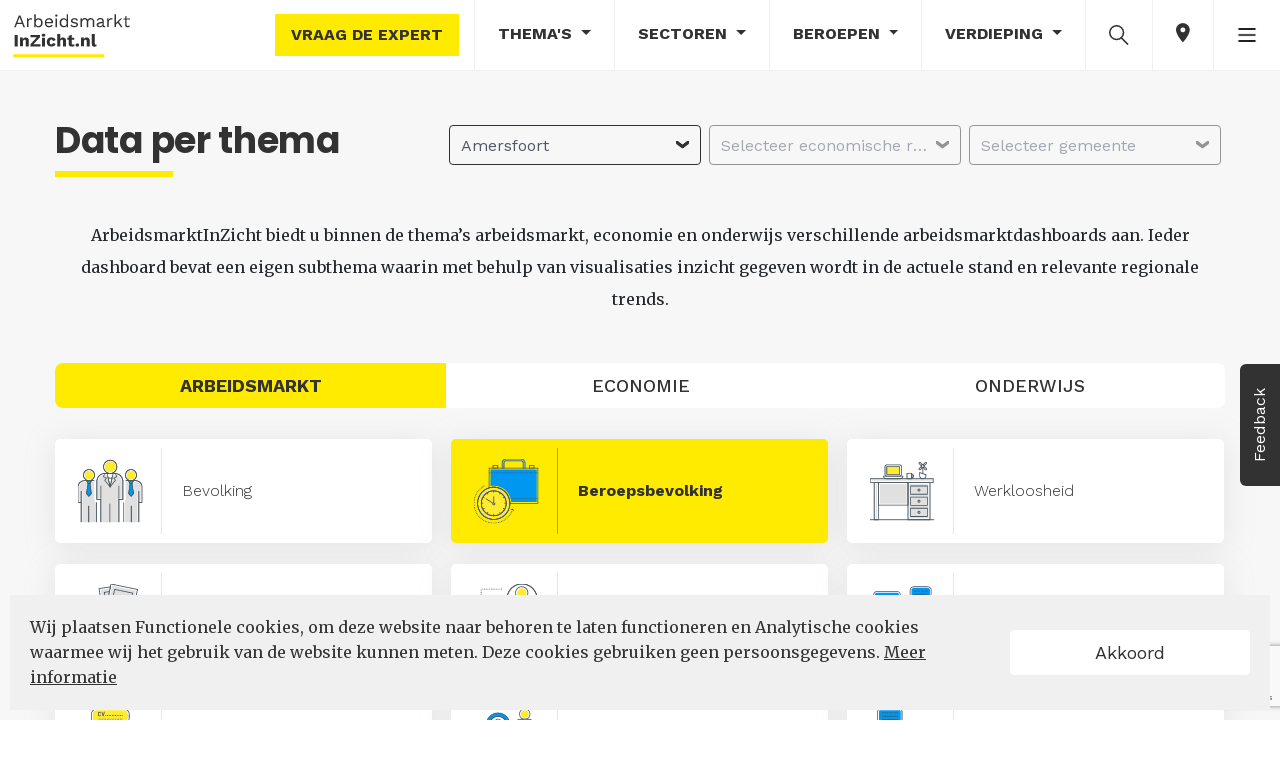

--- FILE ---
content_type: text/html; charset=utf-8
request_url: https://arbeidsmarktinzicht.nl/data/amersfoort-1/beroepsbevolking-1
body_size: 30185
content:
<!DOCTYPE html>
<html lang="nl">
<head>
    <meta charset="utf-8">
    <meta name="viewport" content="user-scalable=no, width=device-width, initial-scale=1.0" />
    <meta name="apple-mobile-web-app-capable" content="yes" />
    <meta http-equiv="X-UA-Compatible" content="ie=edge">

    <title>ArbeidsmarktInZicht - Data per thema</title>
    <link rel="alternate" type="application/rss+xml" title="ArbeidsmarktInZicht" href="https://arbeidsmarktinzicht.nl/nederland/content/rss" />
    <link rel="apple-touch-icon" sizes="57x57" href="/assets/favicon/apple-icon-57x57.png">
<link rel="apple-touch-icon" sizes="60x60" href="/assets/favicon/apple-icon-60x60.png">
<link rel="apple-touch-icon" sizes="72x72" href="/assets/favicon/apple-icon-72x72.png">
<link rel="apple-touch-icon" sizes="76x76" href="/assets/favicon/apple-icon-76x76.png">
<link rel="apple-touch-icon" sizes="114x114" href="/assets/favicon/apple-icon-114x114.png">
<link rel="apple-touch-icon" sizes="120x120" href="/assets/favicon/apple-icon-120x120.png">
<link rel="apple-touch-icon" sizes="144x144" href="/assets/favicon/apple-icon-144x144.png">
<link rel="apple-touch-icon" sizes="152x152" href="/assets/favicon/apple-icon-152x152.png">
<link rel="apple-touch-icon" sizes="180x180" href="/assets/favicon/apple-icon-180x180.png">
<link rel="icon" type="image/png" sizes="192x192" href="/assets/favicon/android-icon-192x192.png">
<link rel="icon" type="image/png" sizes="32x32" href="/assets/favicon/favicon-32x32.png">
<link rel="icon" type="image/png" sizes="96x96" href="/assets/favicon/favicon-96x96.png">
<link rel="icon" type="image/png" sizes="16x16" href="/assets/favicon/favicon-16x16.png">
<link rel="manifest" href="/assets/favicon/site.webmanifest">
<meta name="msapplication-TileColor" content="#ffffff">
<meta name="msapplication-TileImage" content="/assets/favicon/ms-icon-144x144.png">
<meta name="theme-color" content="#ffffff">

    
    <meta name="google-site-verification" content="B5DlOMEzgfmLxet9A6vpOAOcGbxXn-gPmvBLY7SahD4" />
    <link href="https://fonts.googleapis.com/css?family=Work+Sans:300,400,500,600,700&display=swap" rel="stylesheet">
    <link href="https://fonts.googleapis.com/css?family=Merriweather:300i,400,400i,700,700i&display=swap" rel="stylesheet">
    <link href="https://fonts.googleapis.com/css?family=Poppins:300i,400,400i,700,700i&display=swap" rel="stylesheet">
    <link rel="stylesheet" type="text/css" href="https://maxcdn.bootstrapcdn.com/font-awesome/4.7.0/css/font-awesome.min.css" />
<meta name="x-stylesheet-fallback-test" content="" class="fa" /><script>!function(a,b,c,d){var e,f=document,g=f.getElementsByTagName("SCRIPT"),h=g[g.length-1].previousElementSibling,i=f.defaultView&&f.defaultView.getComputedStyle?f.defaultView.getComputedStyle(h):h.currentStyle;if(i&&i[a]!==b)for(e=0;e<c.length;e++)f.write('<link href="'+c[e]+'" '+d+"/>")}("display","inline-block",["/lib/font-awesome/css/font-awesome.css"], "rel=\u0022stylesheet\u0022 type=\u0022text/css\u0022 ");</script>

    
    <link rel="stylesheet" type="text/css" href="/css/cmstheme/244?cssToken=69e6ca8d-122d-4dab-b035-370c2147c0dd" />
    
    <link rel="stylesheet" href="/css/customcss?token=69e6ca8d-122d-4dab-b035-370c2147c0dd">
    <link rel="stylesheet" type="text/css" href="/lib/OwlCarousel2-2.3.4/dist/assets/owl.carousel.min.css?v=hDTsezmOHHqJTzdN83CbsEScinPnT2ScLhy3H7lKOY8">
    <link rel="stylesheet" type="text/css" href="/lib/OwlCarousel2-2.3.4/dist/assets/owl.theme.default.min.css?v=kksNxjDRxd_5-jGurZUJd1sdR2v-ClrCl3svESBaJqw">
    <script type="text/javascript">!function(T,l,y){var S=T.location,k="script",D="instrumentationKey",C="ingestionendpoint",I="disableExceptionTracking",E="ai.device.",b="toLowerCase",w="crossOrigin",N="POST",e="appInsightsSDK",t=y.name||"appInsights";(y.name||T[e])&&(T[e]=t);var n=T[t]||function(d){var g=!1,f=!1,m={initialize:!0,queue:[],sv:"5",version:2,config:d};function v(e,t){var n={},a="Browser";return n[E+"id"]=a[b](),n[E+"type"]=a,n["ai.operation.name"]=S&&S.pathname||"_unknown_",n["ai.internal.sdkVersion"]="javascript:snippet_"+(m.sv||m.version),{time:function(){var e=new Date;function t(e){var t=""+e;return 1===t.length&&(t="0"+t),t}return e.getUTCFullYear()+"-"+t(1+e.getUTCMonth())+"-"+t(e.getUTCDate())+"T"+t(e.getUTCHours())+":"+t(e.getUTCMinutes())+":"+t(e.getUTCSeconds())+"."+((e.getUTCMilliseconds()/1e3).toFixed(3)+"").slice(2,5)+"Z"}(),iKey:e,name:"Microsoft.ApplicationInsights."+e.replace(/-/g,"")+"."+t,sampleRate:100,tags:n,data:{baseData:{ver:2}}}}var h=d.url||y.src;if(h){function a(e){var t,n,a,i,r,o,s,c,u,p,l;g=!0,m.queue=[],f||(f=!0,t=h,s=function(){var e={},t=d.connectionString;if(t)for(var n=t.split(";"),a=0;a<n.length;a++){var i=n[a].split("=");2===i.length&&(e[i[0][b]()]=i[1])}if(!e[C]){var r=e.endpointsuffix,o=r?e.location:null;e[C]="https://"+(o?o+".":"")+"dc."+(r||"services.visualstudio.com")}return e}(),c=s[D]||d[D]||"",u=s[C],p=u?u+"/v2/track":d.endpointUrl,(l=[]).push((n="SDK LOAD Failure: Failed to load Application Insights SDK script (See stack for details)",a=t,i=p,(o=(r=v(c,"Exception")).data).baseType="ExceptionData",o.baseData.exceptions=[{typeName:"SDKLoadFailed",message:n.replace(/\./g,"-"),hasFullStack:!1,stack:n+"\nSnippet failed to load ["+a+"] -- Telemetry is disabled\nHelp Link: https://go.microsoft.com/fwlink/?linkid=2128109\nHost: "+(S&&S.pathname||"_unknown_")+"\nEndpoint: "+i,parsedStack:[]}],r)),l.push(function(e,t,n,a){var i=v(c,"Message"),r=i.data;r.baseType="MessageData";var o=r.baseData;return o.message='AI (Internal): 99 message:"'+("SDK LOAD Failure: Failed to load Application Insights SDK script (See stack for details) ("+n+")").replace(/\"/g,"")+'"',o.properties={endpoint:a},i}(0,0,t,p)),function(e,t){if(JSON){var n=T.fetch;if(n&&!y.useXhr)n(t,{method:N,body:JSON.stringify(e),mode:"cors"});else if(XMLHttpRequest){var a=new XMLHttpRequest;a.open(N,t),a.setRequestHeader("Content-type","application/json"),a.send(JSON.stringify(e))}}}(l,p))}function i(e,t){f||setTimeout(function(){!t&&m.core||a()},500)}var e=function(){var n=l.createElement(k);n.src=h;var e=y[w];return!e&&""!==e||"undefined"==n[w]||(n[w]=e),n.onload=i,n.onerror=a,n.onreadystatechange=function(e,t){"loaded"!==n.readyState&&"complete"!==n.readyState||i(0,t)},n}();y.ld<0?l.getElementsByTagName("head")[0].appendChild(e):setTimeout(function(){l.getElementsByTagName(k)[0].parentNode.appendChild(e)},y.ld||0)}try{m.cookie=l.cookie}catch(p){}function t(e){for(;e.length;)!function(t){m[t]=function(){var e=arguments;g||m.queue.push(function(){m[t].apply(m,e)})}}(e.pop())}var n="track",r="TrackPage",o="TrackEvent";t([n+"Event",n+"PageView",n+"Exception",n+"Trace",n+"DependencyData",n+"Metric",n+"PageViewPerformance","start"+r,"stop"+r,"start"+o,"stop"+o,"addTelemetryInitializer","setAuthenticatedUserContext","clearAuthenticatedUserContext","flush"]),m.SeverityLevel={Verbose:0,Information:1,Warning:2,Error:3,Critical:4};var s=(d.extensionConfig||{}).ApplicationInsightsAnalytics||{};if(!0!==d[I]&&!0!==s[I]){var c="onerror";t(["_"+c]);var u=T[c];T[c]=function(e,t,n,a,i){var r=u&&u(e,t,n,a,i);return!0!==r&&m["_"+c]({message:e,url:t,lineNumber:n,columnNumber:a,error:i}),r},d.autoExceptionInstrumented=!0}return m}(y.cfg);function a(){y.onInit&&y.onInit(n)}(T[t]=n).queue&&0===n.queue.length?(n.queue.push(a),n.trackPageView({})):a()}(window,document,{
src: "https://js.monitor.azure.com/scripts/b/ai.2.min.js", // The SDK URL Source
crossOrigin: "anonymous", 
cfg: { // Application Insights Configuration
    instrumentationKey: 'e2d87957-daba-4849-8099-507737a91700'
}});</script>
    <script type="text/javascript">
    var Hyphenopoly = {
        require: {
            "nl": "Meervoudigepersoonlijkheidsstoornissen",
            "de": "Silbentrennungsalgorithmus",
            "en-us": "Supercalifragilisticexpialidocious"
        },
        setup: {
            selectors: {
                ".hyphenate-container": {}
            }
        }
    };
</script>
<script src="/lib/hyphenopoly-4.12.0/Hyphenopoly_Loader.js"></script>

        <script type="text/javascript">
    (function(l, e, a, d, i, n, f, o) {
        if(!l[i]) {
            l.GlobalLeadinfoNamespace = l.GlobalLeadinfoNamespace || [];
            l.GlobalLeadinfoNamespace.push(i);

            l[i] = function() {
                (l[i].q = l[i].q || []).push(arguments);
            };

            l[i].t = l[i].t || n;

            l[i].q = l[i].q || [];
            o = e.createElement(a);
            f = e.getElementsByTagName(a)[0];
            o.async = 1;
            o.src = d;
            f.parentNode.insertBefore(o, f);
        }
    }(window, document, "script", "https://cdn.leadinfo.net/ping.js", "leadinfo", "LI-62165418B35BA"));
</script>
	<link rel="manifest" href="/manifest.webmanifest" />
</head>
<body class="body-aiz-v2 body-aiz" data-chart-url="/nederland/content/states/index/" data-popup-icon-url="/assets/icons/popup-icon.svg">
    <nav id="nav" class="nav-main">
    <!-- NAV-DESKTOP START -->
    <nav class="nav-lg nav-md">
        <nav class="nav-top navbar navbar-expand-sm bg-light-primary">
            <a class="navbar-brand mr-auto" href="/">
                    <img class="logo-img" src="/assets/logo/logo-light.svg" alt="arbeidsmarktinzicht" data-no-retina="true">
            </a>

            <ul class="navbar-nav ml-auto">
                <li class="nav-item nav-button nav only-desktop">
                    <button class="btn-tertiary nav" data-toggle="ask-the-expert" data-url="/contact-expert">Vraag de expert</button>
                </li>
                <li class="nav-item dropdown">
                    <a class="nav-link dropdown-toggle" data-toggle="collapse" href="#collapse-themes" role="button" aria-expanded="false" aria-controls="collapse-themes">
                        Thema's
                    </a>
                </li>
                <li class="nav-item dropdown">
                    <a class="nav-link dropdown-toggle" href="#" id="dropdown-data-sectors" data-toggle="dropdown" aria-haspopup="true" aria-expanded="false">
                        Sectoren
                    </a>
                    <div class="dropdown-menu xl dropdown-menu-right" aria-labelledby="dropdown-data-sectors">
                            <a class="dropdown-item word-break" href="/nederland/bouwnijverheid">
                                <span>Bouwnijverheid</span>
                            </a>
                            <a class="dropdown-item word-break" href="/nederland/cultuur-en-overige-dienstverlening">
                                <span>Cultuur en overige dienstverlening</span>
                            </a>
                            <a class="dropdown-item word-break" href="/nederland/financiele-dienstverlening-en-onroerend-goed">
                                <span>Financi&#xEB;le dienstverlening en onroerend goed</span>
                            </a>
                            <a class="dropdown-item word-break" href="/nederland/handel">
                                <span>Handel</span>
                            </a>
                            <a class="dropdown-item word-break" href="/nederland/horeca">
                                <span>Horeca</span>
                            </a>
                            <a class="dropdown-item word-break" href="/nederland/industrie">
                                <span>Industrie</span>
                            </a>
                            <a class="dropdown-item word-break" href="/nederland/informatie-en-communicatie">
                                <span>Informatie en communicatie</span>
                            </a>
                            <a class="dropdown-item word-break" href="/nederland/landbouw-bosbouw-en-visserij-1">
                                <span>Landbouw, bosbouw en visserij</span>
                            </a>
                            <a class="dropdown-item word-break" href="/nederland/onderwijs-1">
                                <span>Onderwijs</span>
                            </a>
                            <a class="dropdown-item word-break" href="/nederland/openbaar-bestuur">
                                <span>Openbaar bestuur</span>
                            </a>
                            <a class="dropdown-item word-break" href="/nederland/vervoer-en-opslag">
                                <span>Vervoer en opslag</span>
                            </a>
                            <a class="dropdown-item word-break" href="/nederland/zakelijke-dienstverlening">
                                <span>Zakelijke dienstverlening</span>
                            </a>
                            <a class="dropdown-item word-break" href="/nederland/zorg-en-welzijn">
                                <span>Zorg en welzijn</span>
                            </a>
                    </div>
                </li>
                <li class="nav-item dropdown">
                    <a class="nav-link dropdown-toggle" href="#" id="dropdown-data-profession" data-toggle="dropdown" aria-haspopup="true" aria-expanded="false">
                        Beroepen
                    </a>
                    <div class="dropdown-menu xl dropdown-menu-right" aria-labelledby="dropdown-data-profession">
                            <a class="dropdown-item word-break" href="/nederland/agrarische-beroepen">
                                <span>Agrarische beroepen</span>
                            </a>
                            <a class="dropdown-item word-break" href="/nederland/bedrijfseconomische-en-administratieve-beroepen">
                                <span>Bedrijfseconomische en administratieve beroepen</span>
                            </a>
                            <a class="dropdown-item word-break" href="/nederland/commerciele-beroepen">
                                <span>Commerci&#xEB;le beroepen</span>
                            </a>
                            <a class="dropdown-item word-break" href="/nederland/creatieve-en-taalkundige-beroepen">
                                <span>Creatieve en taalkundige beroepen</span>
                            </a>
                            <a class="dropdown-item word-break" href="/nederland/dienstverlenende-beroepen">
                                <span>Dienstverlenende beroepen</span>
                            </a>
                            <a class="dropdown-item word-break" href="/nederland/ict-beroepen">
                                <span>ICT beroepen</span>
                            </a>
                            <a class="dropdown-item word-break" href="/nederland/managers-1">
                                <span>Managers</span>
                            </a>
                            <a class="dropdown-item word-break" href="/nederland/openbaar-bestuur-veiligheid-en-juridische-beroepen">
                                <span>Openbaar bestuur, veiligheid en juridische beroepen</span>
                            </a>
                            <a class="dropdown-item word-break" href="/nederland/pedagogische-beroepen">
                                <span>Pedagogische beroepen</span>
                            </a>
                            <a class="dropdown-item word-break" href="/nederland/technische-beroepen">
                                <span>Technische beroepen</span>
                            </a>
                            <a class="dropdown-item word-break" href="/nederland/transport-en-logistiek-beroepen">
                                <span>Transport en logistiek beroepen</span>
                            </a>
                            <a class="dropdown-item word-break" href="/nederland/zorg-en-welzijn-beroepen">
                                <span>Zorg en welzijn beroepen</span>
                            </a>
                    </div>
                </li>
                <li class="nav-item dropdown">
                    <a class="nav-link dropdown-toggle" href="#" id="dropdown-data-stories" data-toggle="dropdown" aria-haspopup="true" aria-expanded="false">
                        Verdieping
                    </a>
                    <div class="dropdown-menu dropdown-menu-right" aria-labelledby="dropdown-data-stories">
                        <a class="dropdown-item" href="/nederland/content/datastories">Verkenningen</a>
                        <a class="dropdown-item" href="/nederland/content/magazine">Magazine</a>
                        <a class="dropdown-item" href="/nederland/content/infographic">Infographic</a>
                        <a class="dropdown-item" href="/nederland/content/factsheet">Factsheet gemeenten</a>
                        <a class="dropdown-item" href="/nederland/content/knowledgebase">Kennisbank</a>
                    </div>
                </li>
                    <li class="nav-item nav-item-search">
                        <a class="nav-link" data-toggle="collapse" href="#collapse-search" role="button" aria-expanded="false" aria-controls="collapse-search">
                            <img class="nav-icon" src="/assets/icons/search-icon.svg" height="25" alt="search">
                        </a>
                    </li>
                <li class="nav-item">
                    <a class="nav-link icon-edition" data-toggle="collapse" href="#collapse-edition" role="button" aria-expanded="false" aria-controls="collapse-edition">
                        <ion-icon class="ion-md-pin"></ion-icon>
                    </a>
                </li>

                <li class="nav-item dropdown">
                    <a class="nav-link" href="#" id="dropdown-more" data-toggle="dropdown" aria-haspopup="true" aria-expanded="false">
                        <img class="nav-icon" src="/assets/icons/more-icon-bars.png" alt="more">
                    </a>
                    <div class="dropdown-menu dropdown-menu-right" aria-labelledby="dropdown-more">
                        <div class="d-flex flex-row">

    <div class="p-0">
        <ul class="multi-column-dropdown">
            <li class="dropdown-item only-mobile">
                <a data-toggle="ask-the-expert" data-url="/contact-expert">
                    <ion-icon class="ion-md-help-circle"></ion-icon> Vraag de expert
                </a>
            </li>
            <li class="dropdown-item">
                    <a href="https://data.arbeidsmarktinzicht.nl/?layout=aiz_v2" target="_blank">
                        <ion-icon class="ion-md-lock"></ion-icon> Datastudio
                    </a>
            </li>
            <li class="dropdown-item">
                <a href="/nederland/content/data/bytheme">
                    <ion-icon class="ion-md-stats"></ion-icon>
                    Data per thema
                </a>
            </li>
            <li class="dropdown-item">
                <a href="/nederland/content/dataportal">
                    <ion-icon class="ion-md-stats"></ion-icon>
                    Dataportaal
                </a>
            </li>

            <li class="dropdown-item">
                <a href="/over-ons">
                    <ion-icon class="ion-md-information-circle"></ion-icon> Over ons
                </a>
            </li>
        </ul>
    </div>
    <div class="p-0">
        <ul class="multi-column-dropdown">
            <li class="dropdown-item">
                <ion-icon class="ion-md-stats"></ion-icon>
                <a href="/content/themedatasets?region=nederland" target="_blank">
                    Laatst ge&#xFC;pdatete databronnen
                </a>
            </li>
            <li class="dropdown-item">
                <a href="https://www.linkedin.com/company/arbeidsmarktinzicht/" target="_blank">
                    <ion-icon class="ion-logo-linkedin"></ion-icon> LinkedIn
                </a>
            </li>
            <li class="dropdown-item feedback-link">
                <a href="/feedback">
                    <ion-icon class="ion-md-chatboxes"></ion-icon> Feedback
                </a>
            </li>
            <li class="dropdown-item">
                <a href="https://arbeidsmarktinzicht.nl/nederland/content/rss/list" target="_blank">
                    <ion-icon class="ion-logo-rss"></ion-icon> RSS
                </a>
            </li>
        </ul>
    </div>
                        </div>
                    </div>
                </li>
            </ul>
        </nav>
    </nav>
    <!-- NAV-DESKTOP END -->
    <!-- NAV-MOBILE START -->
    <nav class="nav-sm">

        <nav class="nav-top navbar navbar-expand-sm bg-light-primary">
            <a class="navbar-brand pl-2 mr-auto" href="/">
                    <img class="logo-img" src="/assets/logo/logo-light.svg" alt="arbeidsmarktinzicht" data-no-retina="true">
            </a>
            <ul class="navbar-nav ml-auto">
                <li class="nav-item">
                    <a class="nav-link icon-edition" data-toggle="collapse" href="#collapse-edition" role="button" aria-expanded="false" aria-controls="collapse-edition">
                        <ion-icon class="ion-md-pin"></ion-icon>
                    </a>
                </li>
            </ul>
        </nav>

        <nav class="navbar nav-bottom navbar-expand-sm bg-light-primary fixed-bottom">
            <div class="collapse collapse-nav" id="collapse-more">
                <div class="container">
                    <div class="row mt-4 mb-2 collapse-header">
                        <div class="offset-8 col-4 text-right">
                            <a data-toggle="collapse" href="#collapse-more" role="button" aria-expanded="false" aria-controls="collapse-more">
                                <ion-icon class="ion-md-close"></ion-icon>
                            </a>
                        </div>
                    </div>
                    <div class="row mb-4">

    <div class="col-6">
        <ul class="list-group">
            <li class="more-item">
                <a data-toggle="ask-the-expert only-mobile" data-url="/contact-expert">
                    <ion-icon class="ion-md-help-circle"></ion-icon> Vraag de expert
                </a>
            </li>
            <li class="more-item">
                    <a href="https://data.arbeidsmarktinzicht.nl/?layout=aiz_v2" target="_blank">
                        <ion-icon class="ion-md-lock"></ion-icon> Datastudio
                    </a>
            </li>
            <li class="more-item">
                <a href="/nederland/content/data/bytheme">
                    <ion-icon class="ion-md-stats"></ion-icon>
                    Data per thema
                </a>
            </li>
            <li class="more-item">
                <a href="/nederland/content/dataportal">
                    <ion-icon class="ion-md-stats"></ion-icon>
                    Dataportaal
                </a>
            </li>
            <li class="more-item">
                <a href="/over-ons">
                    <ion-icon class="ion-md-information-circle"></ion-icon> Over ons
                </a>
            </li>
        </ul>
    </div>
    <div class="col-6">
        <ul class="list-group">
            <li class="more-item">
                <a href="/content/themedatasets?region=nederland" target="_blank">
                    <ion-icon class="ion-md-stats"></ion-icon> Laatst ge&#xFC;pdatete databronnen
                </a>
            </li>
            <li class="more-item">
                <a href="https://www.linkedin.com/company/arbeidsmarktinzicht/" target="_blank">
                    <ion-icon class="ion-logo-linkedin"></ion-icon> LinkedIn
                </a>
            </li>
            <li class="more-item feedback-link">
                <a href="/feedback">
                    <ion-icon class="ion-md-chatboxes"></ion-icon> Feedback
                </a>
            </li>
            <li class="more-item">
                <a href="https://arbeidsmarktinzicht.nl/nederland/content/rss/list" target="_blank">
                    <ion-icon class="ion-logo-rss"></ion-icon> RSS
                </a>
            </li>
        </ul>
    </div>
                    </div>
                </div>
            </div>
            <div class="collapse collapse-nav" id="collapse-data-stories">
                <div class="container">
                    <div class="row mt-4 mb-2 collapse-header">
                        <div class="offset-8 col-4 text-right">
                            <a data-toggle="collapse" href="#collapse-data-stories" role="button" aria-expanded="false" aria-controls="collapse-data-stories">
                                <ion-icon class="ion-md-close"></ion-icon>
                            </a>
                        </div>
                    </div>
                    <div class="col-12 mb-4">
                        <ul class="list-group">
                            <li>
                                <a class="dropdown-item" href="/nederland/content/datastories">Verkenningen</a>
                            </li>
                            <li>
                                <a class="dropdown-item" href="/nederland/content/magazine">Magazine</a>
                            </li>
                            <li>
                                <a class="dropdown-item" href="/nederland/content/infographic">Infographic</a>
                            </li>
                            <li>
                                <a class="dropdown-item" href="/nederland/content/factsheet">Factsheet gemeenten</a>
                            </li>
                            <li>
                                <a class="dropdown-item" href="/nederland/content/knowledgebase">Kennisbank</a>
                            </li>
                        </ul>
                    </div>
                </div>
            </div>
            
            <div class="row nav-menu mx-auto text-center">
                <div class="col">
                    <div class="nav-item dropdown">
                        <a class="nav-link" data-toggle="collapse" href="#collapse-themes-mobile" role="button" aria-expanded="false" aria-controls="collapse-themes-mobile">
                            <div class="nav-icon">
                                <ion-icon class="ion-md-apps"></ion-icon>
                            </div>
                            Thema's
                        </a>
                    </div>
                </div>
                <div class="col">
                    <div class="nav-item">
                        <a class="nav-link" data-toggle="collapse" href="#collapse-data-stories" role="button" aria-expanded="false" aria-controls="collapse-data-stories">
                            <div class="nav-icon">
                                <img class="nav-icon" src="/assets/icons/verkenning-icon.svg" height="17" alt="more">
                            </div>
                            Verdieping
                        </a>
                    </div>
                </div>
                    <div class="col nav-item-search">
                        <div class="nav-item">
                            <a id="search-icon-sm" class="nav-link" data-toggle="collapse" href="#collapse-search" role="button" aria-expanded="false"
                           aria-controls="collapse-search">
                                <div class="nav-icon">
                                    <ion-icon class="ion-md-search"></ion-icon>
                                </div>
                                Zoek
                            </a>
                        </div>
                    </div>
                <div class="col">
                    <div class="nav-item">
                        <a class="nav-link" data-toggle="collapse" href="#collapse-more" role="button" aria-expanded="false" aria-controls="collapse-more">
                            <div class="nav-icon">
                                <ion-icon class="ion-ios-menu"></ion-icon>
                            </div>
                            Meer
                        </a>
                    </div>
                </div>
            </div>
        </nav>
    </nav>
    <!-- NAV-MOBILE END -->
    <!-- SEARCH START -->
        
<div class="collapse   search-collapse" id="collapse-search">

    <div class="search-section-container">
        <div class="search-section-name">
            <h2 class="search-section-header">Transparante informatie over de arbeidsmarkt</h2>
        </div>
        <div class="search-line-container">
            <span class="search-line"></span>
        </div>
    </div>

    <div class="container text-center" id="page-search">
        <div class="row mt-4 justify-content-center">
            <div class="col-12 align-self-center">
                <form class="search-container autocomplete" data-url="/content/search?region=nederland">
                    <input data-toggle="input-text"
                           type="text"
                           name="term"
                           class="form-control-search"
                           placeholder="Waar bent u naar op zoek?"
                           data-autocomplete-url="/content/search/getautocomplete?region=nederland"
                           autocomplete="off">
                    <div data-toggle="clear-button" class="clear-search">
                        <ion-icon class="ion-md-close"></ion-icon>
                    </div>
                    <button type="submit" class="btn-autocomplete-submit">
                        <img class="nav-icon" src="/assets/icons/search-icon.svg" height="25" alt="search">
                    </button>
                    <div class="autocomplete-items"></div>
                </form>
            </div>
        </div>
    </div>

    <div id="search-buttons-container" class="search-buttons-container">
        <a class="btn btn-s btn-grey btn-uppercase btn-search" href="/over-ons">Over ons</a>
        <button id="search-button-subscribe" class="btn btn-s btn-yellow btn-uppercase btn-search">Schrijf u in</button>
    </div>

</div>
    <!-- SEARCH END -->
    <!-- EDITIONS START -->


<div class="collapse" id="collapse-edition">
    <div class="nav-edition">
        <div class="row">
                <div class="order-4 order-lg-1 col-md-6 col-lg-2 nav-edition-section">
                    <div class="nav-edition-title">
                        Nederland
                    </div>
                    <div class="edition-container edition-main-container active">
                        <a href="https://arbeidsmarktinzicht.nl/nederland" class="edition-link">
                            <img class="edition-icon main-edition" src="/assets/provinces/nederland.svg" height="50" alt="Nederland">
                        </a>
                    </div>
                </div>
                <div class="order-3 order-lg-2 col-md-6 col-lg-4 nav-edition-section">
                    <div class="nav-edition-title">
                        Provincie
                    </div>
                    <ul class="list-inline editions-list">
                            <li class="list-inline-item">
                                <a href="https://arbeidsmarktinzicht.nl/drenthe" class="edition-link" title="Drenthe">
                                    <div class="edition-container">
                                        <img class="edition-icon" src="/assets/provinces/drenthe.svg" height="50" alt="Drenthe">
                                        <div class="edition-title">
                                            Drenthe
                                        </div>
                                    </div>
                                </a>
                            </li>
                            <li class="list-inline-item">
                                <a href="https://arbeidsmarktinzicht.nl/fryslan" class="edition-link" title="Frysl&#xE2;n">
                                    <div class="edition-container">
                                        <img class="edition-icon" src="/assets/provinces/fryslan.svg" height="50" alt="Frysl&#xE2;n">
                                        <div class="edition-title">
                                            Frysl&#xE2;n
                                        </div>
                                    </div>
                                </a>
                            </li>
                            <li class="list-inline-item">
                                <a href="https://arbeidsmarktinzicht.nl/limburg" class="edition-link" title="Limburg">
                                    <div class="edition-container">
                                        <img class="edition-icon" src="/assets/provinces/limburg.svg" height="50" alt="Limburg">
                                        <div class="edition-title">
                                            Limburg
                                        </div>
                                    </div>
                                </a>
                            </li>
                            <li class="list-inline-item">
                                <a href="https://arbeidsmarktinzicht.nl/noord-brabant" class="edition-link" title="Noord-Brabant">
                                    <div class="edition-container">
                                        <img class="edition-icon" src="/assets/provinces/noord-brabant.svg" height="50" alt="Noord-Brabant">
                                        <div class="edition-title">
                                            Noord-Brabant
                                        </div>
                                    </div>
                                </a>
                            </li>
                            <li class="list-inline-item">
                                <a href="https://nhinzicht.nl" class="edition-link" title="Noord-Holland">
                                    <div class="edition-container">
                                        <img class="edition-icon" src="/assets/provinces/noord-holland.svg" height="50" alt="Noord-Holland">
                                        <div class="edition-title">
                                            Noord-Holland
                                        </div>
                                    </div>
                                </a>
                            </li>
                            <li class="list-inline-item">
                                <a href="https://arbeidsmarktinzicht.nl/overijssel" class="edition-link" title="Overijssel">
                                    <div class="edition-container">
                                        <img class="edition-icon" src="/assets/provinces/overijssel.svg" height="50" alt="Overijssel">
                                        <div class="edition-title">
                                            Overijssel
                                        </div>
                                    </div>
                                </a>
                            </li>
                            <li class="list-inline-item">
                                <a href="https://arbeidsmarktinzicht.nl/utrecht" class="edition-link" title="Utrecht">
                                    <div class="edition-container">
                                        <img class="edition-icon" src="/assets/provinces/utrecht.svg" height="50" alt="Utrecht">
                                        <div class="edition-title">
                                            Utrecht
                                        </div>
                                    </div>
                                </a>
                            </li>
                            <li class="list-inline-item">
                                <a href="https://arbeidsmarktinzicht.nl/zeeland" class="edition-link" title="Zeeland">
                                    <div class="edition-container">
                                        <img class="edition-icon" src="/assets/provinces/zeeland.svg" height="50" alt="Zeeland">
                                        <div class="edition-title">
                                            Zeeland
                                        </div>
                                    </div>
                                </a>
                            </li>
                            <li class="list-inline-item">
                                <a href="https://zuid-hollandinzicht.nl" class="edition-link" title="Zuid-Holland">
                                    <div class="edition-container">
                                        <img class="edition-icon" src="/assets/provinces/zuid-holland.svg" height="50" alt="Zuid-Holland">
                                        <div class="edition-title">
                                            Zuid-Holland
                                        </div>
                                    </div>
                                </a>
                            </li>
                    </ul>
                </div>
                <div class="order-2 order-lg-3 col-md-6 col-lg-6 nav-edition-section">
                    <div class="nav-edition-title">
                        Regio&#x27;s
                    </div>
                    <ul class="list-inline edition-labels">
                            <li class="list-inline-item">
                                <a href="https://arbeidsmarktinzicht.nl/brainport-eindhoven" class="edition-link edition-label" title="Brainport Eindhoven">
                                    Brainport Eindhoven
                                </a>
                            </li>
                            <li class="list-inline-item">
                                <a href="https://drechtstedeninzicht.nl" class="edition-link edition-label" title="Drechtsteden">
                                    Drechtsteden
                                </a>
                            </li>
                            <li class="list-inline-item">
                                <a href="https://haaglandeninzicht.nl" class="edition-link edition-label" title="Haaglanden">
                                    Haaglanden
                                </a>
                            </li>
                            <li class="list-inline-item">
                                <a href="https://nhninzicht.nl" class="edition-link edition-label" title="Noord-Holland Noord">
                                    Noord-Holland Noord
                                </a>
                            </li>
                            <li class="list-inline-item">
                                <a href="https://arbeidsmarktinzicht.nl/noordoost-brabant-2" class="edition-link edition-label" title="Noordoost-Brabant">
                                    Noordoost-Brabant
                                </a>
                            </li>
                            <li class="list-inline-item">
                                <a href="https://arbeidsmarktinzicht.nl/regio-zwolle" class="edition-link edition-label" title="Regio Zwolle">
                                    Regio Zwolle
                                </a>
                            </li>
                            <li class="list-inline-item">
                                <a href="https://rijnmondinzicht.nl" class="edition-link edition-label" title="Rijnmond">
                                    Rijnmond
                                </a>
                            </li>
                            <li class="list-inline-item">
                                <a href="https://arbeidsmarktinzicht.nl/west-brabant" class="edition-link edition-label" title="West-Brabant">
                                    West-Brabant
                                </a>
                            </li>
                            <li class="list-inline-item">
                                <a href="https://zkijinzicht.nl" class="edition-link edition-label" title="Zuid-Kennemerland en IJmond">
                                    Zuid-Kennemerland en IJmond
                                </a>
                            </li>
                    </ul>
                </div>
        </div>
    </div>
</div>    <!-- EDITIONS END -->
    <!-- THEMES START -->

<div class="collapse no-overlap-on-collapsing" id="collapse-themes">
    <div class="nav-themes">
        <div class="d-flex">
                <div class="col-xl col-md col-sm">
                    <ul class="list-inline themes-labels">
                        <li class="list-inline-item">
                            <a class="themes-label" href="/nederland/arbeidsmarkt-1">
                                <span>Arbeidsmarkt</span>
                                <i class="fa fa-angle-right fa-2 themes-angle" aria-hidden="true"></i>
                            </a>
                        </li>

                            <li class="list-inline-item">
                                <a class="themes-label subtitle" href="/nederland/bevolking-1">
                                    <span>Bevolking</span>
                                </a>
                            </li>
                            <li class="list-inline-item">
                                <a class="themes-label subtitle" href="/nederland/beroepsbevolking-1">
                                    <span>Beroepsbevolking</span>
                                </a>
                            </li>
                            <li class="list-inline-item">
                                <a class="themes-label subtitle" href="/nederland/werkloosheid-1">
                                    <span>Werkloosheid</span>
                                </a>
                            </li>
                            <li class="list-inline-item">
                                <a class="themes-label subtitle" href="/nederland/sociale-zekerheid-1">
                                    <span>Sociale zekerheid</span>
                                </a>
                            </li>
                            <li class="list-inline-item">
                                <a class="themes-label subtitle" href="/nederland/mobiliteit-en-pendel">
                                    <span>Mobiliteit en pendel</span>
                                </a>
                            </li>
                            <li class="list-inline-item">
                                <a class="themes-label subtitle" href="/nederland/werkgelegenheid-1">
                                    <span>Werkgelegenheid</span>
                                </a>
                            </li>
                            <li class="list-inline-item">
                                <a class="themes-label subtitle" href="/nederland/vacatures-1">
                                    <span>Vacatures</span>
                                </a>
                            </li>
                            <li class="list-inline-item">
                                <a class="themes-label subtitle" href="/nederland/arbeidsmarktspanning">
                                    <span>Arbeidsmarktspanning</span>
                                </a>
                            </li>
                            <li class="list-inline-item">
                                <a class="themes-label subtitle" href="/nederland/onderwijs-en-arbeidsmarkt-1">
                                    <span>Onderwijs en arbeidsmarkt</span>
                                </a>
                            </li>
                            <li class="list-inline-item">
                                <a class="themes-label subtitle" href="/nederland/arbeidsmarktpositie-jongeren">
                                    <span>Arbeidsmarktpositie jongeren</span>
                                </a>
                            </li>
                    </ul>
                </div>
                <div class="col-xl col-md col-sm">
                    <ul class="list-inline themes-labels">
                        <li class="list-inline-item">
                            <a class="themes-label" href="/nederland/economie-1">
                                <span>Economie</span>
                                <i class="fa fa-angle-right fa-2 themes-angle" aria-hidden="true"></i>
                            </a>
                        </li>

                            <li class="list-inline-item">
                                <a class="themes-label subtitle" href="/nederland/vestigingen-totaal">
                                    <span>Vestigingen totaal</span>
                                </a>
                            </li>
                            <li class="list-inline-item">
                                <a class="themes-label subtitle" href="/nederland/vestigingsdynamiek">
                                    <span>Vestigingsdynamiek</span>
                                </a>
                            </li>
                            <li class="list-inline-item">
                                <a class="themes-label subtitle" href="/nederland/macro-economie">
                                    <span>Macro-economie</span>
                                </a>
                            </li>
                            <li class="list-inline-item">
                                <a class="themes-label subtitle" href="/nederland/brede-welvaart">
                                    <span>Brede welvaart</span>
                                </a>
                            </li>
                            <li class="list-inline-item">
                                <a class="themes-label subtitle" href="/nederland/conjunctuur-1">
                                    <span>Conjunctuur</span>
                                </a>
                            </li>
                            <li class="list-inline-item">
                                <a class="themes-label subtitle" href="/nederland/belemmeringen-bedrijfsleven">
                                    <span>Belemmeringen bedrijfsleven</span>
                                </a>
                            </li>
                            <li class="list-inline-item">
                                <a class="themes-label subtitle" href="/nederland/innovatie-en-r-d">
                                    <span>Innovatie en R&amp;D</span>
                                </a>
                            </li>
                            <li class="list-inline-item">
                                <a class="themes-label subtitle" href="/nederland/investeringen">
                                    <span>Investeringen</span>
                                </a>
                            </li>
                            <li class="list-inline-item">
                                <a class="themes-label subtitle" href="/nederland/internationalisering-1">
                                    <span>Internationalisering</span>
                                </a>
                            </li>
                            <li class="list-inline-item">
                                <a class="themes-label subtitle" href="/nederland/specialisatie-regio">
                                    <span>Specialisatie regio</span>
                                </a>
                            </li>
                    </ul>
                </div>
                <div class="col-xl col-md col-sm">
                    <ul class="list-inline themes-labels">
                        <li class="list-inline-item">
                            <a class="themes-label" href="/nederland/onderwijs-3">
                                <span>Onderwijs</span>
                                <i class="fa fa-angle-right fa-2 themes-angle" aria-hidden="true"></i>
                            </a>
                        </li>

                            <li class="list-inline-item">
                                <a class="themes-label subtitle" href="/nederland/onderwijs-totaal">
                                    <span>Onderwijs totaal</span>
                                </a>
                            </li>
                            <li class="list-inline-item">
                                <a class="themes-label subtitle" href="/nederland/onderwijsprognoses">
                                    <span>Onderwijsprognoses</span>
                                </a>
                            </li>
                            <li class="list-inline-item">
                                <a class="themes-label subtitle" href="/nederland/primair-onderwijs-1">
                                    <span>Primair onderwijs</span>
                                </a>
                            </li>
                            <li class="list-inline-item">
                                <a class="themes-label subtitle" href="/nederland/voortgezet-onderwijs-1">
                                    <span>Voortgezet onderwijs</span>
                                </a>
                            </li>
                            <li class="list-inline-item">
                                <a class="themes-label subtitle" href="/nederland/voortijdig-schoolverlaters-1">
                                    <span>Voortijdig schoolverlaters</span>
                                </a>
                            </li>
                            <li class="list-inline-item">
                                <a class="themes-label subtitle" href="/nederland/middelbaar-beroepsonderwijs">
                                    <span>Middelbaar beroepsonderwijs</span>
                                </a>
                            </li>
                            <li class="list-inline-item">
                                <a class="themes-label subtitle" href="/nederland/hoger-onderwijs-2">
                                    <span>Hoger onderwijs</span>
                                </a>
                            </li>
                            <li class="list-inline-item">
                                <a class="themes-label subtitle" href="/nederland/werkenden-naar-opleiding">
                                    <span>Werkenden naar opleiding</span>
                                </a>
                            </li>
                            <li class="list-inline-item">
                                <a class="themes-label subtitle" href="/nederland/stages-en-leerbedrijven">
                                    <span>Stages en leerbedrijven</span>
                                </a>
                            </li>
                            <li class="list-inline-item">
                                <a class="themes-label subtitle" href="/nederland/leven-lang-leren-1">
                                    <span>Leven lang ontwikkelen</span>
                                </a>
                            </li>
                    </ul>
                </div>
                <div class="col-xl col-md col-sm">
                    <ul class="list-inline themes-labels">
                        <li class="list-inline-item">
                            <a class="themes-label" href="/nederland/skills-2">
                                <span>Skills</span>
                                <i class="fa fa-angle-right fa-2 themes-angle" aria-hidden="true"></i>
                            </a>
                        </li>

                    </ul>
                </div>
        </div>
    </div>
</div>
<div class="collapse" id="collapse-themes-mobile">
    <div class="nav-themes-mobile">
        <div class="themes-title">
            <h3 class="title">Alle Thema&#x2019;s</h3>
            <div class="close-button">
                <a data-toggle="collapse" href="#collapse-themes-mobile" role="button" aria-expanded="false" aria-controls="collapse-themes-mobile">
                    <ion-icon class="ion-md-close"></ion-icon>
                </a>
            </div>
        </div>
            <div class="themes-item">
                <a class="themes-label" data-toggle="collapse" href="#collapse-themes-24" role="button" aria-expanded="false" aria-controls="collapse-themes-24">
                    <span>Arbeidsmarkt</span>
                    <div class="icon-container">
                        <i class="fa fa-angle-right fa-2" aria-hidden="true"></i>
                    </div>
                </a>
            </div>
            <div data-toggle="themes-collapse" class="collapse" id="collapse-themes-24">
                <div class="themes-item">
                    <a class="themes-label" href="/nederland/arbeidsmarkt-1">
                        <span class="theme-link">Arbeidsmarkt</span>
                            <div class="icon-container">
                                <i class="fa fa-angle-right fa-2" aria-hidden="true"></i>
                            </div>
                    </a>
                </div>

                    <div class="themes-item">
                        <a class="themes-label subtitle" href="/nederland/werkloosheid-1">
                            <span class="subtitle">Werkloosheid</span>
                            <div class="icon-container">
                                <i class="fa fa-angle-right fa-2" aria-hidden="true"></i>
                            </div>
                        </a>
                    </div>
                    <div class="themes-item">
                        <a class="themes-label subtitle" href="/nederland/mobiliteit-en-pendel">
                            <span class="subtitle">Mobiliteit en pendel</span>
                            <div class="icon-container">
                                <i class="fa fa-angle-right fa-2" aria-hidden="true"></i>
                            </div>
                        </a>
                    </div>
                    <div class="themes-item">
                        <a class="themes-label subtitle" href="/nederland/vacatures-1">
                            <span class="subtitle">Vacatures</span>
                            <div class="icon-container">
                                <i class="fa fa-angle-right fa-2" aria-hidden="true"></i>
                            </div>
                        </a>
                    </div>
                    <div class="themes-item">
                        <a class="themes-label subtitle" href="/nederland/arbeidsmarktpositie-jongeren">
                            <span class="subtitle">Arbeidsmarktpositie jongeren</span>
                            <div class="icon-container">
                                <i class="fa fa-angle-right fa-2" aria-hidden="true"></i>
                            </div>
                        </a>
                    </div>
                    <div class="themes-item">
                        <a class="themes-label subtitle" href="/nederland/beroepsbevolking-1">
                            <span class="subtitle">Beroepsbevolking</span>
                            <div class="icon-container">
                                <i class="fa fa-angle-right fa-2" aria-hidden="true"></i>
                            </div>
                        </a>
                    </div>
                    <div class="themes-item">
                        <a class="themes-label subtitle" href="/nederland/arbeidsmarktspanning">
                            <span class="subtitle">Arbeidsmarktspanning</span>
                            <div class="icon-container">
                                <i class="fa fa-angle-right fa-2" aria-hidden="true"></i>
                            </div>
                        </a>
                    </div>
                    <div class="themes-item">
                        <a class="themes-label subtitle" href="/nederland/sociale-zekerheid-1">
                            <span class="subtitle">Sociale zekerheid</span>
                            <div class="icon-container">
                                <i class="fa fa-angle-right fa-2" aria-hidden="true"></i>
                            </div>
                        </a>
                    </div>
                    <div class="themes-item">
                        <a class="themes-label subtitle" href="/nederland/bevolking-1">
                            <span class="subtitle">Bevolking</span>
                            <div class="icon-container">
                                <i class="fa fa-angle-right fa-2" aria-hidden="true"></i>
                            </div>
                        </a>
                    </div>
                    <div class="themes-item">
                        <a class="themes-label subtitle" href="/nederland/onderwijs-en-arbeidsmarkt-1">
                            <span class="subtitle">Onderwijs en arbeidsmarkt</span>
                            <div class="icon-container">
                                <i class="fa fa-angle-right fa-2" aria-hidden="true"></i>
                            </div>
                        </a>
                    </div>
                    <div class="themes-item">
                        <a class="themes-label subtitle" href="/nederland/werkgelegenheid-1">
                            <span class="subtitle">Werkgelegenheid</span>
                            <div class="icon-container">
                                <i class="fa fa-angle-right fa-2" aria-hidden="true"></i>
                            </div>
                        </a>
                    </div>
            </div>
            <div class="themes-item">
                <a class="themes-label" data-toggle="collapse" href="#collapse-themes-23" role="button" aria-expanded="false" aria-controls="collapse-themes-23">
                    <span>Economie</span>
                    <div class="icon-container">
                        <i class="fa fa-angle-right fa-2" aria-hidden="true"></i>
                    </div>
                </a>
            </div>
            <div data-toggle="themes-collapse" class="collapse" id="collapse-themes-23">
                <div class="themes-item">
                    <a class="themes-label" href="/nederland/economie-1">
                        <span class="theme-link">Economie</span>
                            <div class="icon-container">
                                <i class="fa fa-angle-right fa-2" aria-hidden="true"></i>
                            </div>
                    </a>
                </div>

                    <div class="themes-item">
                        <a class="themes-label subtitle" href="/nederland/innovatie-en-r-d">
                            <span class="subtitle">Innovatie en R&amp;D</span>
                            <div class="icon-container">
                                <i class="fa fa-angle-right fa-2" aria-hidden="true"></i>
                            </div>
                        </a>
                    </div>
                    <div class="themes-item">
                        <a class="themes-label subtitle" href="/nederland/conjunctuur-1">
                            <span class="subtitle">Conjunctuur</span>
                            <div class="icon-container">
                                <i class="fa fa-angle-right fa-2" aria-hidden="true"></i>
                            </div>
                        </a>
                    </div>
                    <div class="themes-item">
                        <a class="themes-label subtitle" href="/nederland/macro-economie">
                            <span class="subtitle">Macro-economie</span>
                            <div class="icon-container">
                                <i class="fa fa-angle-right fa-2" aria-hidden="true"></i>
                            </div>
                        </a>
                    </div>
                    <div class="themes-item">
                        <a class="themes-label subtitle" href="/nederland/investeringen">
                            <span class="subtitle">Investeringen</span>
                            <div class="icon-container">
                                <i class="fa fa-angle-right fa-2" aria-hidden="true"></i>
                            </div>
                        </a>
                    </div>
                    <div class="themes-item">
                        <a class="themes-label subtitle" href="/nederland/vestigingen-totaal">
                            <span class="subtitle">Vestigingen totaal</span>
                            <div class="icon-container">
                                <i class="fa fa-angle-right fa-2" aria-hidden="true"></i>
                            </div>
                        </a>
                    </div>
                    <div class="themes-item">
                        <a class="themes-label subtitle" href="/nederland/vestigingsdynamiek">
                            <span class="subtitle">Vestigingsdynamiek</span>
                            <div class="icon-container">
                                <i class="fa fa-angle-right fa-2" aria-hidden="true"></i>
                            </div>
                        </a>
                    </div>
                    <div class="themes-item">
                        <a class="themes-label subtitle" href="/nederland/brede-welvaart">
                            <span class="subtitle">Brede welvaart</span>
                            <div class="icon-container">
                                <i class="fa fa-angle-right fa-2" aria-hidden="true"></i>
                            </div>
                        </a>
                    </div>
                    <div class="themes-item">
                        <a class="themes-label subtitle" href="/nederland/belemmeringen-bedrijfsleven">
                            <span class="subtitle">Belemmeringen bedrijfsleven</span>
                            <div class="icon-container">
                                <i class="fa fa-angle-right fa-2" aria-hidden="true"></i>
                            </div>
                        </a>
                    </div>
                    <div class="themes-item">
                        <a class="themes-label subtitle" href="/nederland/internationalisering-1">
                            <span class="subtitle">Internationalisering</span>
                            <div class="icon-container">
                                <i class="fa fa-angle-right fa-2" aria-hidden="true"></i>
                            </div>
                        </a>
                    </div>
                    <div class="themes-item">
                        <a class="themes-label subtitle" href="/nederland/specialisatie-regio">
                            <span class="subtitle">Specialisatie regio</span>
                            <div class="icon-container">
                                <i class="fa fa-angle-right fa-2" aria-hidden="true"></i>
                            </div>
                        </a>
                    </div>
            </div>
            <div class="themes-item">
                <a class="themes-label" data-toggle="collapse" href="#collapse-themes-25" role="button" aria-expanded="false" aria-controls="collapse-themes-25">
                    <span>Onderwijs</span>
                    <div class="icon-container">
                        <i class="fa fa-angle-right fa-2" aria-hidden="true"></i>
                    </div>
                </a>
            </div>
            <div data-toggle="themes-collapse" class="collapse" id="collapse-themes-25">
                <div class="themes-item">
                    <a class="themes-label" href="/nederland/onderwijs-3">
                        <span class="theme-link">Onderwijs</span>
                            <div class="icon-container">
                                <i class="fa fa-angle-right fa-2" aria-hidden="true"></i>
                            </div>
                    </a>
                </div>

                    <div class="themes-item">
                        <a class="themes-label subtitle" href="/nederland/onderwijsprognoses">
                            <span class="subtitle">Onderwijsprognoses</span>
                            <div class="icon-container">
                                <i class="fa fa-angle-right fa-2" aria-hidden="true"></i>
                            </div>
                        </a>
                    </div>
                    <div class="themes-item">
                        <a class="themes-label subtitle" href="/nederland/hoger-onderwijs-2">
                            <span class="subtitle">Hoger onderwijs</span>
                            <div class="icon-container">
                                <i class="fa fa-angle-right fa-2" aria-hidden="true"></i>
                            </div>
                        </a>
                    </div>
                    <div class="themes-item">
                        <a class="themes-label subtitle" href="/nederland/werkenden-naar-opleiding">
                            <span class="subtitle">Werkenden naar opleiding</span>
                            <div class="icon-container">
                                <i class="fa fa-angle-right fa-2" aria-hidden="true"></i>
                            </div>
                        </a>
                    </div>
                    <div class="themes-item">
                        <a class="themes-label subtitle" href="/nederland/leven-lang-leren-1">
                            <span class="subtitle">Leven lang ontwikkelen</span>
                            <div class="icon-container">
                                <i class="fa fa-angle-right fa-2" aria-hidden="true"></i>
                            </div>
                        </a>
                    </div>
                    <div class="themes-item">
                        <a class="themes-label subtitle" href="/nederland/onderwijs-totaal">
                            <span class="subtitle">Onderwijs totaal</span>
                            <div class="icon-container">
                                <i class="fa fa-angle-right fa-2" aria-hidden="true"></i>
                            </div>
                        </a>
                    </div>
                    <div class="themes-item">
                        <a class="themes-label subtitle" href="/nederland/primair-onderwijs-1">
                            <span class="subtitle">Primair onderwijs</span>
                            <div class="icon-container">
                                <i class="fa fa-angle-right fa-2" aria-hidden="true"></i>
                            </div>
                        </a>
                    </div>
                    <div class="themes-item">
                        <a class="themes-label subtitle" href="/nederland/voortgezet-onderwijs-1">
                            <span class="subtitle">Voortgezet onderwijs</span>
                            <div class="icon-container">
                                <i class="fa fa-angle-right fa-2" aria-hidden="true"></i>
                            </div>
                        </a>
                    </div>
                    <div class="themes-item">
                        <a class="themes-label subtitle" href="/nederland/middelbaar-beroepsonderwijs">
                            <span class="subtitle">Middelbaar beroepsonderwijs</span>
                            <div class="icon-container">
                                <i class="fa fa-angle-right fa-2" aria-hidden="true"></i>
                            </div>
                        </a>
                    </div>
                    <div class="themes-item">
                        <a class="themes-label subtitle" href="/nederland/voortijdig-schoolverlaters-1">
                            <span class="subtitle">Voortijdig schoolverlaters</span>
                            <div class="icon-container">
                                <i class="fa fa-angle-right fa-2" aria-hidden="true"></i>
                            </div>
                        </a>
                    </div>
                    <div class="themes-item">
                        <a class="themes-label subtitle" href="/nederland/stages-en-leerbedrijven">
                            <span class="subtitle">Stages en leerbedrijven</span>
                            <div class="icon-container">
                                <i class="fa fa-angle-right fa-2" aria-hidden="true"></i>
                            </div>
                        </a>
                    </div>
            </div>
            <div class="themes-item">
                <a class="themes-label" data-toggle="collapse" href="#collapse-themes-26" role="button" aria-expanded="false" aria-controls="collapse-themes-26">
                    <span>Skills</span>
                    <div class="icon-container">
                        <i class="fa fa-angle-right fa-2" aria-hidden="true"></i>
                    </div>
                </a>
            </div>
            <div data-toggle="themes-collapse" class="collapse" id="collapse-themes-26">
                <div class="themes-item">
                    <a class="themes-label" href="/nederland/skills-2">
                        <span class="theme-link">Skills</span>
                            <div class="icon-container">
                                <i class="fa fa-angle-right fa-2" aria-hidden="true"></i>
                            </div>
                    </a>
                </div>

            </div>
    </div>
</div>    <!-- THEMES END -->
</nav>

    
<div id="error-message" class="alert alert-danger alert-dismissible fade show" role="alert" style="display:none;">
    <div id="error-message-text"></div>
    <button id="close-error-message" type="button" class="close" aria-label="Close">
        <span aria-hidden="true">&times;</span>
    </button>
</div>

<div id="success-message" class="alert alert-success alert-dismissible fade show" role="alert" style="display:none;">
    <div id="success-message-text"></div>
    <button id="close-success-message" type="button" class="close" aria-label="Close">
        <span aria-hidden="true">&times;</span>
    </button>
</div>
    <div class="feedback-open">
    <button class="btn-feedback">Feedback</button>
</div>
<div class="feedback-container">
    <div class=feedback-form>
        <div class="row mb-2">
            <div class="col-auto">
                <div class="section-name pt-2">
                    <h4>FEEDBACKFORMULIER</h4>
                </div>
            </div>
            <div class="col text-right">
                <button class="btn-close">
                    <ion-icon class="ion-md-close"></ion-icon>
                </button>
            </div>
        </div>
        <div class="row">
            <div class="col">
                <p class='mt-4 mb-4'>Wij waarderen uw feedback!</p>
                <form method="post" class="needs-validation" novalidate action="/feedback?returnUrl=https%3A%2F%2Farbeidsmarktinzicht.nl%2Fdata%2Famersfoort-1%2Fberoepsbevolking-1">
                    <div class="row mb-2">
                        <div class="col">
                            <h6>FEEDBACK</h6>
                        </div>
                    </div>
                    <div class="row mb-2">
                        <div class="col">
                            <div class="form-group">
                                <input type="text" name="name" class="form-control custom-input" id="input-name" placeholder="Onderwerp*" required>
                                <div class="invalid-feedback text-warning">
                                    Dit veld is verplicht
                                </div>
                            </div>
                            <div class="form-group">
                                <textarea name="feedback" class="form-control custom-input" id="textareaDescription" rows="3" placeholder="Toelichting*" required></textarea>
                                <div class="invalid-feedback text-warning">
                                    Dit veld is verplicht
                                </div>
                            </div>
                            <div class="form-group">
                                <input type="email" name="email" class="form-control custom-input" id="input-email" placeholder="e-mailadres">
                            </div>
                        </div>
                    </div>
                    <div class="row">
                        <div class="col">
                            <input type='hidden' name='ReCaptchaToken' id='ReCaptchaToken' /><button type="submit" class="btn btn-tertiary mb-4 g-recaptcha-self-render" data-sitekey="6Le_jdMaAAAAANYD929ArwVJQEuC2vRBddKD6TIa" data-badge="BottomRight" data-callback="recaptchaCallback">Verzenden</button>
                            <p>* verplichte velden</p>
                        </div>
                    </div>
                    <input type="hidden" name="reCaptchaToken" data-toggle="recaptcha-token" />
                <input name="__RequestVerificationToken" type="hidden" value="CfDJ8K62b0WK9JJIqAFU9eIT65Usye5DVUwTjT_78IMTPYzOMgpE7C0U8m31OvYodQo-M4JL1TZnoFLGUVGYQ6x569Z3lOqAepWj6qg8I3PSouahAfsMtGSq8qr9eCvAD9Le4i8yF0gKtYIVmJgwgql4dUs" /></form>
            </div>
        </div>
    </div>
</div>

    
<div id="cookies-container" class="cookies-container" style="display: none">
    <div class="container-fluid">
        <div class="row">
            <div class="col-lg-9 align-self-center">
                <p>
                    Wij plaatsen Functionele cookies, om deze website naar behoren te laten functioneren en
                    Analytische
                    cookies waarmee wij het gebruik van de website kunnen meten. Deze cookies gebruiken geen
                    persoonsgegevens.
                        <a href="/cookies">Meer informatie</a>
                </p>
            </div>
            <div class="col-lg-3 align-self-center text-right">
                <button id="btn-accept-cookie" class="btn btn-cookie">Akkoord</button>
            </div>
        </div>
    </div>
</div>
    <section id="search-result" data-search="/content/search?region=nederland/index/" class="bg-light-secondary search-result-container" style="display: none"></section>
    <div id="loader" class="loader" style="display: none">
    <div class="sk-fading-circle mx-auto">
        <div class="sk-circle1 sk-circle"></div>
        <div class="sk-circle2 sk-circle"></div>
        <div class="sk-circle3 sk-circle"></div>
        <div class="sk-circle4 sk-circle"></div>
        <div class="sk-circle5 sk-circle"></div>
        <div class="sk-circle6 sk-circle"></div>
        <div class="sk-circle7 sk-circle"></div>
        <div class="sk-circle8 sk-circle"></div>
        <div class="sk-circle9 sk-circle"></div>
        <div class="sk-circle10 sk-circle"></div>
        <div class="sk-circle11 sk-circle"></div>
        <div class="sk-circle12 sk-circle"></div>
    </div>
</div>
    <section class="main-container">
        <div class="modal fade" id="contact-expert-modal" tabindex="-1" role="dialog"></div>
        <section class="page-content bg-light-secondary">
            
<section class="bg-light-secondary filters-header pb-3 data pl-2 pl-sm-0 pr-2 pr-sm-0">
    <div class="container content pb-0">
        <div class="row">
            <div class="col-md-4 col-xs-12 no-padding-lr">
                <div class="section-name mb-5 mb-md-0">
                    <h2>Data per thema</h2>
                </div>
            </div>
            <div class="col-md-8 col-xs-12">
                <!--FILTERS START-->
                <form method="get" id="pre-data-region-filters-form" action="/nederland/content/data/bytheme">
                    <div class="row">
                            <div class="col-md-4 mb-4 p-1 custom-select-container">
                                <select class="custom-select s-hidden" id="RegionLabourMarket" name="RegionLabourMarket">
                                    <option data-toggle="default" value="">Selecteer arbeidsmarktregio</option>
                                <option selected="selected" value="25">Amersfoort</option>
<option value="12">Drechtsteden</option>
<option value="23">Drenthe</option>
<option value="20">Friesland</option>
<option value="19">Gooi en Vechtstreek</option>
<option value="18">Gorinchem</option>
<option value="17">Groningen</option>
<option value="16">Groot Amsterdam</option>
<option value="15">Haaglanden</option>
<option value="14">Helmond-De Peel</option>
<option value="13">Holland Rijnland</option>
<option value="26">Midden-Brabant</option>
<option value="2">Midden-Holland</option>
<option value="3">Midden-Limburg</option>
<option value="4">Midden-Utrecht</option>
<option value="1">Noord-Holland Noord</option>
<option value="10">Noord-Limburg</option>
<option value="6">Noordoost-Brabant</option>
<option value="7">Regio Zwolle</option>
<option value="9">Rijnmond</option>
<option value="24">Stedendriehoek en Noordwest Veluwe</option>
<option value="27">Twente</option>
<option value="35">West-Brabant</option>
<option value="29">Zaanstreek/Waterland</option>
<option value="30">Zeeland</option>
<option value="31">Zuid-Holland Centraal</option>
<option value="32">Zuid-Kennemerland en IJmond</option>
<option value="33">Zuid-Limburg</option>
<option value="34">Zuidoost-Brabant</option>
</select>
                            </div>
                            <div class="col-md-4 mb-4 p-1 custom-select-container">
                                <select class="custom-select s-hidden" id="RegionOther" name="RegionOther">
                                    <option selected="selected" data-toggle="default" value="">Selecteer economische regio</option>
                                <option value="4">BAR (cl)</option>
<option value="24">Oosterschelde regio</option>
<option value="23">Walcheren</option>
<option value="25">Zeeuws-Vlaanderen</option>
<option value="2">Cleantech regio (ec)</option>
<option value="14">Economie071 (ec)</option>
<option value="5">Hoeksche Waard (cl)</option>
<option value="6">Ijsselgemeenten (cl)</option>
<option value="11">Kop van Noord-Holland (cl)</option>
<option value="15">MRDH (ec)</option>
<option value="7">MVS (cl)</option>
<option value="13">Regio Alkmaar (cl)</option>
<option value="1">Regio Zwolle (ec)</option>
<option value="8">Rotterdam (cl)</option>
<option value="3">Twente (ec)</option>
<option value="9">VPGO (cl)</option>
<option value="10">Westfriesland (cl)</option>
<option value="16">Zuid-Holland-Zuid (ec)</option>
<option value="17">Regio West-Brabant (ec)</option>
<option value="19">Noord-Oost-Frysl&#xE2;n</option>
<option value="20">West-Frysl&#xE2;n</option>
<option value="21">Midden-Frysl&#xE2;n</option>
<option value="22">Zuid-Oost-Frysl&#xE2;n</option>
</select>
                            </div>
                            <div class="col-md-4 mb-4 p-1 custom-select-container">
                                <select class="custom-select s-hidden" id="Community" name="Community">
                                    <option selected="selected" data-toggle="default" value="">Selecteer gemeente</option>
                                <option value="276">Aa en Hunze</option>
<option value="412">Aalsmeer</option>
<option value="272">Achtkarspelen</option>
<option value="271">Alblasserdam</option>
<option value="270">Albrandswaard</option>
<option value="269">Alkmaar</option>
<option value="277">Almelo</option>
<option value="266">Alphen aan den Rijn</option>
<option value="265">Alphen-Chaam</option>
<option value="397">Altena</option>
<option value="264">Ameland</option>
<option value="263">Amersfoort</option>
<option value="413">Amstelveen</option>
<option value="414">Amsterdam</option>
<option value="278">Assen</option>
<option value="279">Asten</option>
<option value="280">Baarle-Nassau</option>
<option value="299">Baarn</option>
<option value="298">Barendrecht</option>
<option value="295">Beek</option>
<option value="398">Beekdaelen</option>
<option value="293">Beesel</option>
<option value="290">Bergeijk</option>
<option value="289">Bergen (L.)</option>
<option value="288">Bergen (NH.)</option>
<option value="287">Bergen op Zoom</option>
<option value="285">Bernheze</option>
<option value="284">Best</option>
<option value="416">Beverwijk</option>
<option value="399">Bladel</option>
<option value="417">Blaricum</option>
<option value="418">Bloemendaal</option>
<option value="255">Bodegraven-Reeuwijk</option>
<option value="231">Boekel</option>
<option value="230">Borger-Odoorn</option>
<option value="302">Borne</option>
<option value="446">Borsele</option>
<option value="226">Boxtel</option>
<option value="225">Breda</option>
<option value="221">Brunssum</option>
<option value="220">Bunnik</option>
<option value="219">Bunschoten</option>
<option value="217">Capelle aan den IJssel</option>
<option value="216">Castricum</option>
<option value="215">Coevorden</option>
<option value="214">Cranendonck</option>
<option value="235">Dalfsen</option>
<option value="254">Dantumadiel</option>
<option value="253">De Bilt</option>
<option value="252">De Fryske Marren</option>
<option value="250">De Ronde Venen</option>
<option value="249">De Wolden</option>
<option value="248">Delft</option>
<option value="246">Den Helder</option>
<option value="245">Deurne</option>
<option value="244">Deventer</option>
<option value="419">Diemen</option>
<option value="440">Dijk en Waard</option>
<option value="242">Dinkelland</option>
<option value="239">Dongen</option>
<option value="237">Dordrecht</option>
<option value="236">Drechterland</option>
<option value="256">Drimmelen</option>
<option value="409">Dronten</option>
<option value="365">Echt-Susteren</option>
<option value="420">Edam-Volendam</option>
<option value="363">Eemnes</option>
<option value="403">Eemsdelta</option>
<option value="361">Eersel</option>
<option value="360">Eijsden-Margraten</option>
<option value="359">Eindhoven</option>
<option value="408">Elburg</option>
<option value="357">Emmen</option>
<option value="356">Enkhuizen</option>
<option value="355">Enschede</option>
<option value="352">Etten-Leur</option>
<option value="349">Geertruidenberg</option>
<option value="367">Geldrop-Mierlo</option>
<option value="368">Gemert-Bakel</option>
<option value="381">Gennep</option>
<option value="383">Gilze en Rijen</option>
<option value="384">Goeree-Overflakkee</option>
<option value="447">Goes</option>
<option value="386">Goirle</option>
<option value="439">Gooise Meren</option>
<option value="380">Gorinchem</option>
<option value="382">Gouda</option>
<option value="377">Groningen</option>
<option value="379">Gulpen-Wittem</option>
<option value="375">Haaksbergen</option>
<option value="421">Haarlem</option>
<option value="422">Haarlemmermeer</option>
<option value="372">Halderberge</option>
<option value="347">Hardenberg</option>
<option value="345">Hardinxveld-Giessendam</option>
<option value="321">Harlingen</option>
<option value="404">Hattem</option>
<option value="423">Heemskerk</option>
<option value="424">Heemstede</option>
<option value="407">Heerde</option>
<option value="316">Heerenveen</option>
<option value="314">Heerlen</option>
<option value="322">Heeze-Leende</option>
<option value="313">Heiloo</option>
<option value="311">Hellendoorn</option>
<option value="309">Helmond</option>
<option value="308">Hendrik-Ido-Ambacht</option>
<option value="307">Hengelo</option>
<option value="390">Het Hogeland</option>
<option value="304">Heusden</option>
<option value="312">Hillegom</option>
<option value="324">Hilvarenbeek</option>
<option value="425">Hilversum</option>
<option value="395">Hoeksche Waard</option>
<option value="325">Hof van Twente</option>
<option value="343">Hollands Kroon</option>
<option value="342">Hoogeveen</option>
<option value="340">Hoorn</option>
<option value="339">Horst aan de Maas</option>
<option value="338">Houten</option>
<option value="426">Huizen</option>
<option value="443">Hulst</option>
<option value="344">IJsselstein</option>
<option value="335">Kaag en Braassem</option>
<option value="333">Kampen</option>
<option value="448">Kapelle</option>
<option value="331">Katwijk</option>
<option value="330">Kerkrade</option>
<option value="329">Koggenland</option>
<option value="326">Krimpen aan den IJssel</option>
<option value="213">Krimpenerwaard</option>
<option value="229">Laarbeek</option>
<option value="442">Land van Cuijk</option>
<option value="105">Landgraaf</option>
<option value="427">Landsmeer</option>
<option value="74">Lansingerland</option>
<option value="428">Laren</option>
<option value="70">Leeuwarden</option>
<option value="68">Leiden</option>
<option value="67">Leiderdorp</option>
<option value="77">Leidschendam-Voorburg</option>
<option value="64">Leudal</option>
<option value="63">Leusden</option>
<option value="60">Lisse</option>
<option value="57">Loon op Zand</option>
<option value="56">Lopik</option>
<option value="212">Losser</option>
<option value="78">Maasgouw</option>
<option value="441">Maashorst</option>
<option value="79">Maassluis</option>
<option value="80">Maastricht</option>
<option value="102">Medemblik</option>
<option value="101">Meerssen</option>
<option value="100">Meierijstad</option>
<option value="97">Meppel</option>
<option value="449">Middelburg</option>
<option value="95">Midden-Delfland</option>
<option value="94">Midden-Drenthe</option>
<option value="401">Midden-Groningen</option>
<option value="92">Moerdijk</option>
<option value="396">Molenlanden</option>
<option value="89">Montfoort</option>
<option value="88">Mook en Middelaar</option>
<option value="86">Nederweert</option>
<option value="84">Nieuwegein</option>
<option value="83">Nieuwkoop</option>
<option value="54">Nissewaard</option>
<option value="392">Noardeast-Frysl&#xE2;n</option>
<option value="450">Noord-Beveland</option>
<option value="53">Noordenveld</option>
<option value="411">Noordoostpolder</option>
<option value="23">Noordwijk</option>
<option value="21">Nuenen, Gerwen en Nederwetten</option>
<option value="406">Nunspeet</option>
<option value="18">Oegstgeest</option>
<option value="17">Oirschot</option>
<option value="16">Oisterwijk</option>
<option value="15">Oldambt</option>
<option value="405">Oldebroek</option>
<option value="1">Oldenzaal</option>
<option value="24">Olst-Wijhe</option>
<option value="13">Ommen</option>
<option value="9">Oosterhout</option>
<option value="8">Ooststellingwerf</option>
<option value="429">Oostzaan</option>
<option value="6">Opmeer</option>
<option value="5">Opsterland</option>
<option value="4">Oss</option>
<option value="430">Ouder-Amstel</option>
<option value="25">Oudewater</option>
<option value="27">Papendrecht</option>
<option value="50">Peel en Maas</option>
<option value="49">Pekela</option>
<option value="48">Pijnacker-Nootdorp</option>
<option value="431">Purmerend</option>
<option value="45">Raalte</option>
<option value="451">Reimerswaal</option>
<option value="42">Renswoude</option>
<option value="41">Reusel-De Mierden</option>
<option value="39">Rhenen</option>
<option value="38">Ridderkerk</option>
<option value="36">Rijssen-Holten</option>
<option value="35">Rijswijk</option>
<option value="34">Roerdalen</option>
<option value="33">Roermond</option>
<option value="32">Roosendaal</option>
<option value="31">Rotterdam</option>
<option value="29">Rucphen</option>
<option value="28">Schagen</option>
<option value="106">Schiedam</option>
<option value="158">Schiermonnikoog</option>
<option value="452">Schouwen-Duiveland</option>
<option value="181">&#x27;s-Gravenhage</option>
<option value="180">&#x27;s-Hertogenbosch</option>
<option value="179">Simpelveld</option>
<option value="177">Sint-Michielsgestel</option>
<option value="176">Sittard-Geleen</option>
<option value="175">Sliedrecht</option>
<option value="444">Sluis</option>
<option value="183">Smallingerland</option>
<option value="172">Soest</option>
<option value="170">Someren</option>
<option value="169">Son en Breugel</option>
<option value="168">Stadskanaal</option>
<option value="167">Staphorst</option>
<option value="166">Stede Broec</option>
<option value="165">Steenbergen</option>
<option value="164">Steenwijkerland</option>
<option value="163">Stein</option>
<option value="162">Stichtse Vecht</option>
<option value="171">S&#xFA;dwest-Frysl&#xE2;n</option>
<option value="445">Terneuzen</option>
<option value="186">Terschelling</option>
<option value="209">Texel</option>
<option value="208">Teylingen</option>
<option value="453">Tholen</option>
<option value="205">Tilburg</option>
<option value="204">Tubbergen</option>
<option value="203">Twenterand</option>
<option value="202">Tynaarlo</option>
<option value="201">Tytsjerksteradiel</option>
<option value="199">Uitgeest</option>
<option value="410">Urk</option>
<option value="196">Utrecht</option>
<option value="195">Utrechtse Heuvelrug</option>
<option value="194">Vaals</option>
<option value="193">Valkenburg aan de Geul</option>
<option value="192">Valkenswaard</option>
<option value="191">Veendam</option>
<option value="190">Veenendaal</option>
<option value="454">Veere</option>
<option value="188">Veldhoven</option>
<option value="432">Velsen</option>
<option value="160">Venlo</option>
<option value="210">Venray</option>
<option value="394">Vijfheerenlanden</option>
<option value="157">Vlaardingen</option>
<option value="128">Vlieland</option>
<option value="455">Vlissingen</option>
<option value="126">Voerendaal</option>
<option value="456">Voorne aan Zee</option>
<option value="125">Voorschoten</option>
<option value="123">Vught</option>
<option value="402">Waadhoeke</option>
<option value="122">Waalre</option>
<option value="121">Waalwijk</option>
<option value="120">Waddinxveen</option>
<option value="119">Wassenaar</option>
<option value="436">Waterland</option>
<option value="116">Weert</option>
<option value="391">Westerkwartier</option>
<option value="112">Westerveld</option>
<option value="400">Westerwolde</option>
<option value="110">Westland</option>
<option value="109">Weststellingwerf</option>
<option value="118">Wierden</option>
<option value="438">Wijdemeren</option>
<option value="133">Wijk bij Duurstede</option>
<option value="154">Woensdrecht</option>
<option value="153">Woerden</option>
<option value="437">Wormerland</option>
<option value="151">Woudenberg</option>
<option value="435">Zaanstad</option>
<option value="434">Zandvoort</option>
<option value="144">Zeist</option>
<option value="142">Zoetermeer</option>
<option value="389">Zoeterwoude</option>
<option value="139">Zuidplas</option>
<option value="138">Zundert</option>
<option value="136">Zwartewaterland</option>
<option value="135">Zwijndrecht</option>
<option value="134">Zwolle</option>
</select>
                            </div>
                        <select id="tmp-select-pre-data" class="hidden">
                            <option id="tmp-option"></option>
                        </select>
                    </div>

                    <input type="hidden" id="SubthemeDomain" name="SubthemeDomain" value="" />
                    <input type="hidden" id="Theme" name="Theme" value="24" />
                    <input type="hidden" id="Subtheme" name="Subtheme" value="44" />
                    <input type="hidden" id="Sector" name="Sector" value="" />
                    <input type="hidden" id="Profession" name="Profession" value="" />
                    <input type="hidden" id="Worksort" name="Worksort" value="" />
                </form>
                <!--FILTERS END-->
            </div>
        </div>
        <div class="row">
            <div class="d-flex justify-content-center flex-column mb-4 mt-3">
                <div class="text text-center w-100">
                    ArbeidsmarktInZicht biedt u binnen de thema’s arbeidsmarkt, economie en onderwijs verschillende arbeidsmarktdashboards aan. Ieder dashboard bevat een eigen subthema waarin met behulp van visualisaties inzicht gegeven wordt in de actuele stand en relevante regionale trends.
                </div>
            </div>
            <div data-toggle="categories" class="filters-categories">
                        
<div data-toggle="category-filter" data-for="Subtheme" data-secondary-for="Theme">
    <ul class="nav nav-pills mb-4 justify-content-center d-flex" id="pills-category" role="tablist">
            <li class="nav-item flex-grow-1">
                <a class="nav-link text-center active" id="pills-theme-24-tab" data-toggle="pill" href="#pills-theme-24" role="tab" aria-controls="pills-theme-24" aria-selected="true">Arbeidsmarkt</a>
            </li>
            <li class="nav-item flex-grow-1">
                <a class="nav-link text-center " id="pills-theme-23-tab" data-toggle="pill" href="#pills-theme-23" role="tab" aria-controls="pills-theme-23" aria-selected="false">Economie</a>
            </li>
            <li class="nav-item flex-grow-1">
                <a class="nav-link text-center " id="pills-theme-25-tab" data-toggle="pill" href="#pills-theme-25" role="tab" aria-controls="pills-theme-25" aria-selected="false">Onderwijs</a>
            </li>
    </ul>
    <div class="tab-content">
            <div class="tab-pane fade show active" id="pills-theme-24" role="tabpanel" aria-labelledby="pills-theme-24-tab">
                    <div data-toggle="category-tile" class="tile-criteria layout-horizontal " data-value="85" data-secondary-value="24">
                        <div class="d-flex align-content-around align-items-center tile-criteria-inner-ctn">
                            <div class="tile-icon flex-grow-0 flex-shrink-0">
                                <img src="/content/media/get/workgroup.svg?w=400&amp;m=fill" />
                            </div>
                            <div class="divider flex-grow-0 flex-shrink-0"></div>
                            <div class="tile-title">Bevolking</div>
                        </div>
                    </div>
                    <div data-toggle="category-tile" class="tile-criteria layout-horizontal selected" data-value="44" data-secondary-value="24">
                        <div class="d-flex align-content-around align-items-center tile-criteria-inner-ctn">
                            <div class="tile-icon flex-grow-0 flex-shrink-0">
                                <img src="/content/media/get/overtime.svg?w=400&amp;m=fill" />
                            </div>
                            <div class="divider flex-grow-0 flex-shrink-0"></div>
                            <div class="tile-title">Beroepsbevolking</div>
                        </div>
                    </div>
                    <div data-toggle="category-tile" class="tile-criteria layout-horizontal " data-value="112" data-secondary-value="24">
                        <div class="d-flex align-content-around align-items-center tile-criteria-inner-ctn">
                            <div class="tile-icon flex-grow-0 flex-shrink-0">
                                <img src="/content/media/get/office-life.svg?w=400&amp;m=fill" />
                            </div>
                            <div class="divider flex-grow-0 flex-shrink-0"></div>
                            <div class="tile-title">Werkloosheid</div>
                        </div>
                    </div>
                    <div data-toggle="category-tile" class="tile-criteria layout-horizontal " data-value="88" data-secondary-value="24">
                        <div class="d-flex align-content-around align-items-center tile-criteria-inner-ctn">
                            <div class="tile-icon flex-grow-0 flex-shrink-0">
                                <img src="/content/media/get/loan-money.svg?w=400&amp;m=fill" />
                            </div>
                            <div class="divider flex-grow-0 flex-shrink-0"></div>
                            <div class="tile-title">Sociale zekerheid</div>
                        </div>
                    </div>
                    <div data-toggle="category-tile" class="tile-criteria layout-horizontal " data-value="113" data-secondary-value="24">
                        <div class="d-flex align-content-around align-items-center tile-criteria-inner-ctn">
                            <div class="tile-icon flex-grow-0 flex-shrink-0">
                                <img src="/content/media/get/carrer-advancement.svg?w=400&amp;m=fill" />
                            </div>
                            <div class="divider flex-grow-0 flex-shrink-0"></div>
                            <div class="tile-title">Mobiliteit en pendel</div>
                        </div>
                    </div>
                    <div data-toggle="category-tile" class="tile-criteria layout-horizontal " data-value="91" data-secondary-value="24">
                        <div class="d-flex align-content-around align-items-center tile-criteria-inner-ctn">
                            <div class="tile-icon flex-grow-0 flex-shrink-0">
                                <img src="/content/media/get/client-meeting.svg?w=400&amp;m=fill" />
                            </div>
                            <div class="divider flex-grow-0 flex-shrink-0"></div>
                            <div class="tile-title">Werkgelegenheid</div>
                        </div>
                    </div>
                    <div data-toggle="category-tile" class="tile-criteria layout-horizontal " data-value="114" data-secondary-value="24">
                        <div class="d-flex align-content-around align-items-center tile-criteria-inner-ctn">
                            <div class="tile-icon flex-grow-0 flex-shrink-0">
                                <img src="/content/media/get/job-interview.svg?w=400&amp;m=fill" />
                            </div>
                            <div class="divider flex-grow-0 flex-shrink-0"></div>
                            <div class="tile-title">Vacatures</div>
                        </div>
                    </div>
                    <div data-toggle="category-tile" class="tile-criteria layout-horizontal " data-value="14" data-secondary-value="24">
                        <div class="d-flex align-content-around align-items-center tile-criteria-inner-ctn">
                            <div class="tile-icon flex-grow-0 flex-shrink-0">
                                <img src="/content/media/get/applicants-screening.svg?w=400&amp;m=fill" />
                            </div>
                            <div class="divider flex-grow-0 flex-shrink-0"></div>
                            <div class="tile-title">Arbeidsmarktspanning</div>
                        </div>
                    </div>
                    <div data-toggle="category-tile" class="tile-criteria layout-horizontal " data-value="98" data-secondary-value="24">
                        <div class="d-flex align-content-around align-items-center tile-criteria-inner-ctn">
                            <div class="tile-icon flex-grow-0 flex-shrink-0">
                                <img src="/content/media/get/discussion.svg?w=400&amp;m=fill" />
                            </div>
                            <div class="divider flex-grow-0 flex-shrink-0"></div>
                            <div class="tile-title">Onderwijs en arbeidsmarkt</div>
                        </div>
                    </div>
                    <div data-toggle="category-tile" class="tile-criteria layout-horizontal " data-value="115" data-secondary-value="24">
                        <div class="d-flex align-content-around align-items-center tile-criteria-inner-ctn">
                            <div class="tile-icon flex-grow-0 flex-shrink-0">
                                <img src="/content/media/get/training.svg?w=400&amp;m=fill" />
                            </div>
                            <div class="divider flex-grow-0 flex-shrink-0"></div>
                            <div class="tile-title">Arbeidsmarktpositie jongeren</div>
                        </div>
                    </div>
            </div>
            <div class="tab-pane fade show " id="pills-theme-23" role="tabpanel" aria-labelledby="pills-theme-23-tab">
                    <div data-toggle="category-tile" class="tile-criteria layout-horizontal " data-value="32" data-secondary-value="23">
                        <div class="d-flex align-content-around align-items-center tile-criteria-inner-ctn">
                            <div class="tile-icon flex-grow-0 flex-shrink-0">
                                <img src="/content/media/get/team.svg?w=400&amp;m=fill" />
                            </div>
                            <div class="divider flex-grow-0 flex-shrink-0"></div>
                            <div class="tile-title">Vestigingen totaal</div>
                        </div>
                    </div>
                    <div data-toggle="category-tile" class="tile-criteria layout-horizontal " data-value="116" data-secondary-value="23">
                        <div class="d-flex align-content-around align-items-center tile-criteria-inner-ctn">
                            <div class="tile-icon flex-grow-0 flex-shrink-0">
                                <img src="/content/media/get/carrer-advancement.svg?w=400&amp;m=fill" />
                            </div>
                            <div class="divider flex-grow-0 flex-shrink-0"></div>
                            <div class="tile-title">Vestigingsdynamiek</div>
                        </div>
                    </div>
                    <div data-toggle="category-tile" class="tile-criteria layout-horizontal " data-value="80" data-secondary-value="23">
                        <div class="d-flex align-content-around align-items-center tile-criteria-inner-ctn">
                            <div class="tile-icon flex-grow-0 flex-shrink-0">
                                <img src="/content/media/get/market-prediction-kopie.svg?w=400&amp;m=fill" />
                            </div>
                            <div class="divider flex-grow-0 flex-shrink-0"></div>
                            <div class="tile-title">Macro-economie</div>
                        </div>
                    </div>
                    <div data-toggle="category-tile" class="tile-criteria layout-horizontal " data-value="117" data-secondary-value="23">
                        <div class="d-flex align-content-around align-items-center tile-criteria-inner-ctn">
                            <div class="tile-icon flex-grow-0 flex-shrink-0">
                                <img src="/content/media/get/counterbalance.svg?w=400&amp;m=fill" />
                            </div>
                            <div class="divider flex-grow-0 flex-shrink-0"></div>
                            <div class="tile-title">Brede welvaart</div>
                        </div>
                    </div>
                    <div data-toggle="category-tile" class="tile-criteria layout-horizontal " data-value="79" data-secondary-value="23">
                        <div class="d-flex align-content-around align-items-center tile-criteria-inner-ctn">
                            <div class="tile-icon flex-grow-0 flex-shrink-0">
                                <img src="/content/media/get/annual-report.svg?w=400&amp;m=fill" />
                            </div>
                            <div class="divider flex-grow-0 flex-shrink-0"></div>
                            <div class="tile-title">Conjunctuur</div>
                        </div>
                    </div>
                    <div data-toggle="category-tile" class="tile-criteria layout-horizontal " data-value="118" data-secondary-value="23">
                        <div class="d-flex align-content-around align-items-center tile-criteria-inner-ctn">
                            <div class="tile-icon flex-grow-0 flex-shrink-0">
                                <img src="/content/media/get/client-meeting.svg?w=400&amp;m=fill" />
                            </div>
                            <div class="divider flex-grow-0 flex-shrink-0"></div>
                            <div class="tile-title">Belemmeringen bedrijfsleven</div>
                        </div>
                    </div>
                    <div data-toggle="category-tile" class="tile-criteria layout-horizontal " data-value="82" data-secondary-value="23">
                        <div class="d-flex align-content-around align-items-center tile-criteria-inner-ctn">
                            <div class="tile-icon flex-grow-0 flex-shrink-0">
                                <img src="/content/media/get/vergroot-glas-op-data.svg?w=400&amp;m=fill" />
                            </div>
                            <div class="divider flex-grow-0 flex-shrink-0"></div>
                            <div class="tile-title">Innovatie en R&amp;D</div>
                        </div>
                    </div>
                    <div data-toggle="category-tile" class="tile-criteria layout-horizontal " data-value="28" data-secondary-value="23">
                        <div class="d-flex align-content-around align-items-center tile-criteria-inner-ctn">
                            <div class="tile-icon flex-grow-0 flex-shrink-0">
                                <img src="/content/media/get/sponsor-invesment.svg?w=400&amp;m=fill" />
                            </div>
                            <div class="divider flex-grow-0 flex-shrink-0"></div>
                            <div class="tile-title">Investeringen</div>
                        </div>
                    </div>
                    <div data-toggle="category-tile" class="tile-criteria layout-horizontal " data-value="119" data-secondary-value="23">
                        <div class="d-flex align-content-around align-items-center tile-criteria-inner-ctn">
                            <div class="tile-icon flex-grow-0 flex-shrink-0">
                                <img src="/content/media/get/global-progress.svg?w=400&amp;m=fill" />
                            </div>
                            <div class="divider flex-grow-0 flex-shrink-0"></div>
                            <div class="tile-title">Internationalisering</div>
                        </div>
                    </div>
                    <div data-toggle="category-tile" class="tile-criteria layout-horizontal " data-value="120" data-secondary-value="23">
                        <div class="d-flex align-content-around align-items-center tile-criteria-inner-ctn">
                            <div class="tile-icon flex-grow-0 flex-shrink-0">
                                <img src="/content/media/get/conjuctuur.svg?w=400&amp;m=fill" />
                            </div>
                            <div class="divider flex-grow-0 flex-shrink-0"></div>
                            <div class="tile-title">Specialisatie regio</div>
                        </div>
                    </div>
            </div>
            <div class="tab-pane fade show " id="pills-theme-25" role="tabpanel" aria-labelledby="pills-theme-25-tab">
                    <div data-toggle="category-tile" class="tile-criteria layout-horizontal " data-value="100" data-secondary-value="25">
                        <div class="d-flex align-content-around align-items-center tile-criteria-inner-ctn">
                            <div class="tile-icon flex-grow-0 flex-shrink-0">
                                <img src="/content/media/get/tuition-insurance.svg?w=400&amp;m=fill" />
                            </div>
                            <div class="divider flex-grow-0 flex-shrink-0"></div>
                            <div class="tile-title">Onderwijs totaal</div>
                        </div>
                    </div>
                    <div data-toggle="category-tile" class="tile-criteria layout-horizontal " data-value="121" data-secondary-value="25">
                        <div class="d-flex align-content-around align-items-center tile-criteria-inner-ctn">
                            <div class="tile-icon flex-grow-0 flex-shrink-0">
                                <img src="/content/media/get/annual-report.svg?w=400&amp;m=fill" />
                            </div>
                            <div class="divider flex-grow-0 flex-shrink-0"></div>
                            <div class="tile-title">Onderwijsprognoses</div>
                        </div>
                    </div>
                    <div data-toggle="category-tile" class="tile-criteria layout-horizontal " data-value="101" data-secondary-value="25">
                        <div class="d-flex align-content-around align-items-center tile-criteria-inner-ctn">
                            <div class="tile-icon flex-grow-0 flex-shrink-0">
                                <img src="/content/media/get/prototype.svg?w=400&amp;m=fill" />
                            </div>
                            <div class="divider flex-grow-0 flex-shrink-0"></div>
                            <div class="tile-title">Primair onderwijs</div>
                        </div>
                    </div>
                    <div data-toggle="category-tile" class="tile-criteria layout-horizontal " data-value="102" data-secondary-value="25">
                        <div class="d-flex align-content-around align-items-center tile-criteria-inner-ctn">
                            <div class="tile-icon flex-grow-0 flex-shrink-0">
                                <img src="/content/media/get/open-book.svg?w=400&amp;m=fill" />
                            </div>
                            <div class="divider flex-grow-0 flex-shrink-0"></div>
                            <div class="tile-title">Voortgezet onderwijs</div>
                        </div>
                    </div>
                    <div data-toggle="category-tile" class="tile-criteria layout-horizontal " data-value="105" data-secondary-value="25">
                        <div class="d-flex align-content-around align-items-center tile-criteria-inner-ctn">
                            <div class="tile-icon flex-grow-0 flex-shrink-0">
                                <img src="/content/media/get/workspace.svg?w=400&amp;m=fill" />
                            </div>
                            <div class="divider flex-grow-0 flex-shrink-0"></div>
                            <div class="tile-title">Voortijdig schoolverlaters</div>
                        </div>
                    </div>
                    <div data-toggle="category-tile" class="tile-criteria layout-horizontal " data-value="103" data-secondary-value="25">
                        <div class="d-flex align-content-around align-items-center tile-criteria-inner-ctn">
                            <div class="tile-icon flex-grow-0 flex-shrink-0">
                                <img src="/content/media/get/employee.svg?w=400&amp;m=fill" />
                            </div>
                            <div class="divider flex-grow-0 flex-shrink-0"></div>
                            <div class="tile-title">Middelbaar beroepsonderwijs</div>
                        </div>
                    </div>
                    <div data-toggle="category-tile" class="tile-criteria layout-horizontal " data-value="122" data-secondary-value="25">
                        <div class="d-flex align-content-around align-items-center tile-criteria-inner-ctn">
                            <div class="tile-icon flex-grow-0 flex-shrink-0">
                                <img src="/content/media/get/planning.svg?w=400&amp;m=fill" />
                            </div>
                            <div class="divider flex-grow-0 flex-shrink-0"></div>
                            <div class="tile-title">Hoger onderwijs</div>
                        </div>
                    </div>
                    <div data-toggle="category-tile" class="tile-criteria layout-horizontal " data-value="123" data-secondary-value="25">
                        <div class="d-flex align-content-around align-items-center tile-criteria-inner-ctn">
                            <div class="tile-icon flex-grow-0 flex-shrink-0">
                                <img src="/content/media/get/hiring.svg?w=400&amp;m=fill" />
                            </div>
                            <div class="divider flex-grow-0 flex-shrink-0"></div>
                            <div class="tile-title">Werkenden naar opleiding</div>
                        </div>
                    </div>
                    <div data-toggle="category-tile" class="tile-criteria layout-horizontal " data-value="107" data-secondary-value="25">
                        <div class="d-flex align-content-around align-items-center tile-criteria-inner-ctn">
                            <div class="tile-icon flex-grow-0 flex-shrink-0">
                                <img src="/content/media/get/discussion.svg?w=400&amp;m=fill" />
                            </div>
                            <div class="divider flex-grow-0 flex-shrink-0"></div>
                            <div class="tile-title">Stages en leerbedrijven</div>
                        </div>
                    </div>
                    <div data-toggle="category-tile" class="tile-criteria layout-horizontal " data-value="124" data-secondary-value="25">
                        <div class="d-flex align-content-around align-items-center tile-criteria-inner-ctn">
                            <div class="tile-icon flex-grow-0 flex-shrink-0">
                                <img src="/content/media/get/training.svg?w=400&amp;m=fill" />
                            </div>
                            <div class="divider flex-grow-0 flex-shrink-0"></div>
                            <div class="tile-title">Leven lang ontwikkelen</div>
                        </div>
                    </div>
            </div>
    </div>
</div>
            </div>
        </div>
    </div>
    <div data-toggle="row-filters-preview">
        <div class="px-2 py-0 overflow-auto">
                <div class="indicator-tags overflow-hidden">
                    <ul class="tags-list py-2">
                            <li>
                                <a href="#id-potenti-le-beroepsbevolking">
                                    <div class="indicator-tag">
                                        Potenti&#xEB;le beroepsbevolking
                                    </div>
                                </a>
                            </li>
                            <li>
                                <a href="#id-beroepsbevolking">
                                    <div class="indicator-tag">
                                        Beroepsbevolking
                                    </div>
                                </a>
                            </li>
                            <li>
                                <a href="#id-beroepsbevolking--naar-regio">
                                    <div class="indicator-tag">
                                        Beroepsbevolking, naar regio
                                    </div>
                                </a>
                            </li>
                            <li>
                                <a href="#id-arbeidsparticipatie">
                                    <div class="indicator-tag">
                                        Arbeidsparticipatie
                                    </div>
                                </a>
                            </li>
                            <li>
                                <a href="#id-onbenut-arbeidspotentieel">
                                    <div class="indicator-tag">
                                        Onbenut arbeidspotentieel
                                    </div>
                                </a>
                            </li>
                    </ul>
                </div>
        </div>
    </div>
</section>

<section class="bg-light-secondary data-states-container iframe-lazy-load">
    <div class="container content pb-0">
        <div class="row mb-3">
        </div>

        <div class="container content pt-0 tags-container" data-scroll-offset="-80" data-focus-on-scroll="false">
            <div class="row mb-3">
                <div class="col-12 mb-3">
                    <h2>Beroepsbevolking - Amersfoort</h2>
                </div>
            </div>

                <!--CHARTS START-->
                    <div class="row mb-4 spy-section" id="id-potenti-le-beroepsbevolking">
                        <div class="col-12 mb-3">
                            <h4>Potenti&#xEB;le beroepsbevolking</h4>
                        </div>

                            <div class="col-lg-6 col-md-12 data-card-margin">
                                <!--DATA ITEM START-->
<div class="data-card no-padding">
    <div class="data-card-body p-relative">
        <div class="data-card-header">
            <div class="data-title-container">
                    <div class="data-title">Potenti&#xEB;le beroepsbevolking, per jaar</div>
                <div class="data-subtitle mb-3"></div>
            </div>
            <a class="chart-link btn btn-chart-info popup-icon pt-1"
               href="/nederland/content/states/index/107992?regionLabourMarket=25">
                Filters
            </a>
            <div class="annotation-tooltip custom-tooltip tooltip-zoom">
                <div class="tooltip-inner">
                    <div class="d-flex">
                        <div class="flex-fill tolltip-text">
                            Bekijk de details van deze grafiek.
                        </div>
                    </div>
                </div>
                <div class="arrow"></div>
            </div>
        </div>
        <div class="chart-container ">
            <iframe frameborder="0"
                    style="border:0"
                    width="100%"
                    allowfullscreen="allowfullscreen"
                    data-url="/charts/get/107992?style=HideFilters&amp;title=False&amp;showDataSource=False&amp;region=4&amp;regionLabourMarket=25"
                    src=""
                    data-for="107992"
                    data-hide-if-empty="True"
                    data-url-performance="/charts/performancelog">
            </iframe>
        </div>
    </div>
</div>
    <div class="text-right data-card-source mt-2">
        Bron:             <a href="https://opendata.cbs.nl/statline/#/CBS/nl/dataset/86088NED/table?ts=1744097238305">CBS</a>
(08-04-2025)    </div>

<!--DATA ITEM END-->

                            </div>
                            <div class="col-lg-6 col-md-12 data-card-margin">
                                <!--DATA ITEM START-->
<div class="data-card no-padding">
    <div class="data-card-body p-relative">
        <div class="data-card-header">
            <div class="data-title-container">
                    <div class="data-title">Potenti&#xEB;le beroepsbevolking, per kwartaal</div>
                <div class="data-subtitle mb-3"></div>
            </div>
            <a class="chart-link btn btn-chart-info popup-icon pt-1"
               href="/nederland/content/states/index/2368?regionLabourMarket=25">
                Filters
            </a>
            <div class="annotation-tooltip custom-tooltip tooltip-zoom">
                <div class="tooltip-inner">
                    <div class="d-flex">
                        <div class="flex-fill tolltip-text">
                            Bekijk de details van deze grafiek.
                        </div>
                    </div>
                </div>
                <div class="arrow"></div>
            </div>
        </div>
        <div class="chart-container ">
            <iframe frameborder="0"
                    style="border:0"
                    width="100%"
                    allowfullscreen="allowfullscreen"
                    data-url="/charts/get/2368?style=HideFilters&amp;title=False&amp;showDataSource=False&amp;region=4&amp;regionLabourMarket=25"
                    src=""
                    data-for="2368"
                    data-hide-if-empty="True"
                    data-url-performance="/charts/performancelog">
            </iframe>
        </div>
    </div>
</div>
    <div class="text-right data-card-source mt-2">
        Bron:             <a href="https://opendata.cbs.nl/statline/#/CBS/nl/dataset/85268NED/table?ts=1674124441457">CBS</a>
(31-10-2025)    </div>

<!--DATA ITEM END-->

                            </div>
                            <div class="col-lg-6 col-md-12 data-card-margin">
                                <!--DATA ITEM START-->
<div class="data-card no-padding">
    <div class="data-card-body p-relative">
        <div class="data-card-header">
            <div class="data-title-container">
                    <div class="data-title">Beroepsbevolking en niet-beroepsbevolking</div>
                <div class="data-subtitle mb-3"></div>
            </div>
            <a class="chart-link btn btn-chart-info popup-icon pt-1"
               href="/nederland/content/states/index/110620?regionLabourMarket=25">
                Filters
            </a>
            <div class="annotation-tooltip custom-tooltip tooltip-zoom">
                <div class="tooltip-inner">
                    <div class="d-flex">
                        <div class="flex-fill tolltip-text">
                            Bekijk de details van deze grafiek.
                        </div>
                    </div>
                </div>
                <div class="arrow"></div>
            </div>
        </div>
        <div class="chart-container ">
            <iframe frameborder="0"
                    style="border:0"
                    width="100%"
                    allowfullscreen="allowfullscreen"
                    data-url="/charts/get/110620?style=HideFilters&amp;title=False&amp;showDataSource=False&amp;region=4&amp;regionLabourMarket=25"
                    src=""
                    data-for="110620"
                    data-hide-if-empty="True"
                    data-url-performance="/charts/performancelog">
            </iframe>
        </div>
    </div>
</div>
    <div class="text-right data-card-source mt-2">
        Bron:             <a href="https://opendata.cbs.nl/statline/#/CBS/nl/dataset/86088NED/table?ts=1744097238305">CBS</a>
(08-04-2025)    </div>

<!--DATA ITEM END-->

                            </div>
                            <div class="col-lg-6 col-md-12 data-card-margin">
                                <!--DATA ITEM START-->
<div class="data-card no-padding">
    <div class="data-card-body p-relative">
        <div class="data-card-header">
            <div class="data-title-container">
                    <div class="data-title">Potenti&#xEB;le beroepsbevolking, naar kenmerken</div>
                <div class="data-subtitle mb-3"></div>
            </div>
            <a class="chart-link btn btn-chart-info popup-icon pt-1"
               href="/nederland/content/states/index/107970?regionLabourMarket=25">
                Filters
            </a>
            <div class="annotation-tooltip custom-tooltip tooltip-zoom">
                <div class="tooltip-inner">
                    <div class="d-flex">
                        <div class="flex-fill tolltip-text">
                            Bekijk de details van deze grafiek.
                        </div>
                    </div>
                </div>
                <div class="arrow"></div>
            </div>
        </div>
        <div class="chart-container ">
            <iframe frameborder="0"
                    style="border:0"
                    width="100%"
                    allowfullscreen="allowfullscreen"
                    data-url="/charts/get/107970?style=HideFilters&amp;title=False&amp;showDataSource=False&amp;region=4&amp;regionLabourMarket=25"
                    src=""
                    data-for="107970"
                    data-hide-if-empty="True"
                    data-url-performance="/charts/performancelog">
            </iframe>
        </div>
    </div>
</div>
    <div class="text-right data-card-source mt-2">
        Bron:             <a href="https://opendata.cbs.nl/statline/#/CBS/nl/dataset/86088NED/table?ts=1744097238305">CBS</a>
(08-04-2025)    </div>

<!--DATA ITEM END-->

                            </div>
                            <div class="col-lg-6 col-md-12 data-card-margin">
                                <!--DATA ITEM START-->
<div class="data-card no-padding">
    <div class="data-card-body p-relative">
        <div class="data-card-header">
            <div class="data-title-container">
                    <div class="data-title">Prognose potenti&#xEB;le beroepsbevolking</div>
                <div class="data-subtitle mb-3"></div>
            </div>
            <a class="chart-link btn btn-chart-info popup-icon pt-1"
               href="/nederland/content/states/index/107981?regionLabourMarket=25">
                Filters
            </a>
            <div class="annotation-tooltip custom-tooltip tooltip-zoom">
                <div class="tooltip-inner">
                    <div class="d-flex">
                        <div class="flex-fill tolltip-text">
                            Bekijk de details van deze grafiek.
                        </div>
                    </div>
                </div>
                <div class="arrow"></div>
            </div>
        </div>
        <div class="chart-container h-150">
            <iframe frameborder="0"
                    style="border:0"
                    width="100%"
                    allowfullscreen="allowfullscreen"
                    data-url="/charts/get/107981?style=HideFilters&amp;title=False&amp;showDataSource=False&amp;region=4&amp;regionLabourMarket=25"
                    src=""
                    data-for="107981"
                    data-hide-if-empty="True"
                    data-url-performance="/charts/performancelog">
            </iframe>
        </div>
    </div>
</div>
    <div class="text-right data-card-source mt-2">
        Bron:             <a href="https://opendata.cbs.nl/statline/#/CBS/nl/dataset/70634NED/table?ts=1546443744209">CBS</a>
(20-04-2023)    </div>

<!--DATA ITEM END-->

                            </div>
                            <div class="col-lg-6 col-md-12 data-card-margin">
                                <!--DATA ITEM START-->
<div class="data-card no-padding">
    <div class="data-card-body p-relative">
        <div class="data-card-header">
            <div class="data-title-container">
                    <div class="data-title">Samenstelling potenti&#xEB;le beroepsbevolking, naar kenmerken</div>
                <div class="data-subtitle mb-3"></div>
            </div>
            <a class="chart-link btn btn-chart-info popup-icon pt-1"
               href="/nederland/content/states/index/110621?regionLabourMarket=25">
                Filters
            </a>
            <div class="annotation-tooltip custom-tooltip tooltip-zoom">
                <div class="tooltip-inner">
                    <div class="d-flex">
                        <div class="flex-fill tolltip-text">
                            Bekijk de details van deze grafiek.
                        </div>
                    </div>
                </div>
                <div class="arrow"></div>
            </div>
        </div>
        <div class="chart-container ">
            <iframe frameborder="0"
                    style="border:0"
                    width="100%"
                    allowfullscreen="allowfullscreen"
                    data-url="/charts/get/110621?style=HideFilters&amp;title=False&amp;showDataSource=False&amp;region=4&amp;regionLabourMarket=25"
                    src=""
                    data-for="110621"
                    data-hide-if-empty="True"
                    data-url-performance="/charts/performancelog">
            </iframe>
        </div>
    </div>
</div>
    <div class="text-right data-card-source mt-2">
        Bron:             <a href="https://opendata.cbs.nl/statline/#/CBS/nl/dataset/86088NED/table?ts=1744097238305">CBS</a>
(08-04-2025)    </div>

<!--DATA ITEM END-->

                            </div>
                            <div class="col-lg-6 col-md-12 data-card-margin">
                                <!--DATA ITEM START-->
<div class="data-card no-padding">
    <div class="data-card-body p-relative">
        <div class="data-card-header">
            <div class="data-title-container">
                    <div class="data-title">Ontwikkeling potenti&#xEB;le beroepsbevolking, naar leeftijd</div>
                <div class="data-subtitle mb-3"></div>
            </div>
            <a class="chart-link btn btn-chart-info popup-icon pt-1"
               href="/nederland/content/states/index/110623?regionLabourMarket=25">
                Filters
            </a>
            <div class="annotation-tooltip custom-tooltip tooltip-zoom">
                <div class="tooltip-inner">
                    <div class="d-flex">
                        <div class="flex-fill tolltip-text">
                            Bekijk de details van deze grafiek.
                        </div>
                    </div>
                </div>
                <div class="arrow"></div>
            </div>
        </div>
        <div class="chart-container ">
            <iframe frameborder="0"
                    style="border:0"
                    width="100%"
                    allowfullscreen="allowfullscreen"
                    data-url="/charts/get/110623?style=HideFilters&amp;title=False&amp;showDataSource=False&amp;region=4&amp;regionLabourMarket=25"
                    src=""
                    data-for="110623"
                    data-hide-if-empty="True"
                    data-url-performance="/charts/performancelog">
            </iframe>
        </div>
    </div>
</div>
    <div class="text-right data-card-source mt-2">
        Bron:             <a href="https://opendata.cbs.nl/statline/#/CBS/nl/dataset/86088NED/table?ts=1744097238305">CBS</a>
(08-04-2025)    </div>

<!--DATA ITEM END-->

                            </div>
                            <div class="col-lg-6 col-md-12 data-card-margin">
                                <!--DATA ITEM START-->
<div class="data-card no-padding">
    <div class="data-card-body p-relative">
        <div class="data-card-header">
            <div class="data-title-container">
                    <div class="data-title">Ontwikkeling potenti&#xEB;le beroepsbevolking, naar opleidingsniveau</div>
                <div class="data-subtitle mb-3"></div>
            </div>
            <a class="chart-link btn btn-chart-info popup-icon pt-1"
               href="/nederland/content/states/index/110624?regionLabourMarket=25">
                Filters
            </a>
            <div class="annotation-tooltip custom-tooltip tooltip-zoom">
                <div class="tooltip-inner">
                    <div class="d-flex">
                        <div class="flex-fill tolltip-text">
                            Bekijk de details van deze grafiek.
                        </div>
                    </div>
                </div>
                <div class="arrow"></div>
            </div>
        </div>
        <div class="chart-container ">
            <iframe frameborder="0"
                    style="border:0"
                    width="100%"
                    allowfullscreen="allowfullscreen"
                    data-url="/charts/get/110624?style=HideFilters&amp;title=False&amp;showDataSource=False&amp;region=4&amp;regionLabourMarket=25"
                    src=""
                    data-for="110624"
                    data-hide-if-empty="True"
                    data-url-performance="/charts/performancelog">
            </iframe>
        </div>
    </div>
</div>
    <div class="text-right data-card-source mt-2">
        Bron:             <a href="https://opendata.cbs.nl/statline/#/CBS/nl/dataset/86088NED/table?ts=1744097238305">CBS</a>
(08-04-2025)    </div>

<!--DATA ITEM END-->

                            </div>
                            <div class="col-lg-6 col-md-12 data-card-margin">
                                <!--DATA ITEM START-->
<div class="data-card no-padding">
    <div class="data-card-body p-relative">
        <div class="data-card-header">
            <div class="data-title-container">
                    <div class="data-title">Potenti&#xEB;le beroepsbevolking naar herkomstland</div>
                <div class="data-subtitle mb-3"></div>
            </div>
            <a class="chart-link btn btn-chart-info popup-icon pt-1"
               href="/nederland/content/states/index/111099?regionLabourMarket=25">
                Filters
            </a>
            <div class="annotation-tooltip custom-tooltip tooltip-zoom">
                <div class="tooltip-inner">
                    <div class="d-flex">
                        <div class="flex-fill tolltip-text">
                            Bekijk de details van deze grafiek.
                        </div>
                    </div>
                </div>
                <div class="arrow"></div>
            </div>
        </div>
        <div class="chart-container ">
            <iframe frameborder="0"
                    style="border:0"
                    width="100%"
                    allowfullscreen="allowfullscreen"
                    data-url="/charts/get/111099?style=HideFilters&amp;title=False&amp;showDataSource=False&amp;region=4&amp;regionLabourMarket=25"
                    src=""
                    data-for="111099"
                    data-hide-if-empty="True"
                    data-url-performance="/charts/performancelog">
            </iframe>
        </div>
    </div>
</div>
    <div class="text-right data-card-source mt-2">
        Bron:             <a href="https://opendata.cbs.nl/statline/#/CBS/nl/dataset/86008NED/table?ts=1744096956153">CBS</a>
(10-04-2025)    </div>

<!--DATA ITEM END-->

                            </div>
                    </div>
                    <div class="row mb-4 spy-section" id="id-beroepsbevolking">
                        <div class="col-12 mb-3">
                            <h4>Beroepsbevolking</h4>
                        </div>

                            <div class="col-lg-6 col-md-12 data-card-margin">
                                <!--DATA ITEM START-->
<div class="data-card no-padding">
    <div class="data-card-body p-relative">
        <div class="data-card-header">
            <div class="data-title-container">
                    <div class="data-title">Beroepsbevolking, per jaar</div>
                <div class="data-subtitle mb-3"></div>
            </div>
            <a class="chart-link btn btn-chart-info popup-icon pt-1"
               href="/nederland/content/states/index/107989?regionLabourMarket=25">
                Filters
            </a>
            <div class="annotation-tooltip custom-tooltip tooltip-zoom">
                <div class="tooltip-inner">
                    <div class="d-flex">
                        <div class="flex-fill tolltip-text">
                            Bekijk de details van deze grafiek.
                        </div>
                    </div>
                </div>
                <div class="arrow"></div>
            </div>
        </div>
        <div class="chart-container ">
            <iframe frameborder="0"
                    style="border:0"
                    width="100%"
                    allowfullscreen="allowfullscreen"
                    data-url="/charts/get/107989?style=HideFilters&amp;title=False&amp;showDataSource=False&amp;region=4&amp;regionLabourMarket=25"
                    src=""
                    data-for="107989"
                    data-hide-if-empty="True"
                    data-url-performance="/charts/performancelog">
            </iframe>
        </div>
    </div>
</div>
    <div class="text-right data-card-source mt-2">
        Bron:             <a href="https://opendata.cbs.nl/statline/#/CBS/nl/dataset/86088NED/table?ts=1744097238305">CBS</a>
(08-04-2025)    </div>

<!--DATA ITEM END-->

                            </div>
                            <div class="col-lg-6 col-md-12 data-card-margin">
                                <!--DATA ITEM START-->
<div class="data-card no-padding">
    <div class="data-card-body p-relative">
        <div class="data-card-header">
            <div class="data-title-container">
                    <div class="data-title">Beroepsbevolking, per kwartaal</div>
                <div class="data-subtitle mb-3"></div>
            </div>
            <a class="chart-link btn btn-chart-info popup-icon pt-1"
               href="/nederland/content/states/index/110216?regionLabourMarket=25">
                Filters
            </a>
            <div class="annotation-tooltip custom-tooltip tooltip-zoom">
                <div class="tooltip-inner">
                    <div class="d-flex">
                        <div class="flex-fill tolltip-text">
                            Bekijk de details van deze grafiek.
                        </div>
                    </div>
                </div>
                <div class="arrow"></div>
            </div>
        </div>
        <div class="chart-container ">
            <iframe frameborder="0"
                    style="border:0"
                    width="100%"
                    allowfullscreen="allowfullscreen"
                    data-url="/charts/get/110216?style=HideFilters&amp;title=False&amp;showDataSource=False&amp;region=4&amp;regionLabourMarket=25"
                    src=""
                    data-for="110216"
                    data-hide-if-empty="True"
                    data-url-performance="/charts/performancelog">
            </iframe>
        </div>
    </div>
</div>
    <div class="text-right data-card-source mt-2">
        Bron:             <a href="https://opendata.cbs.nl/statline/#/CBS/nl/dataset/85268NED/table?ts=1674124441457">CBS</a>
(31-10-2025)    </div>

<!--DATA ITEM END-->

                            </div>
                            <div class="col-lg-6 col-md-12 data-card-margin">
                                <!--DATA ITEM START-->
<div class="data-card no-padding">
    <div class="data-card-body p-relative">
        <div class="data-card-header">
            <div class="data-title-container">
                    <div class="data-title">Ontwikkeling beroepsbevolking</div>
                <div class="data-subtitle mb-3"></div>
            </div>
            <a class="chart-link btn btn-chart-info popup-icon pt-1"
               href="/nederland/content/states/index/110214?regionLabourMarket=25">
                Filters
            </a>
            <div class="annotation-tooltip custom-tooltip tooltip-zoom">
                <div class="tooltip-inner">
                    <div class="d-flex">
                        <div class="flex-fill tolltip-text">
                            Bekijk de details van deze grafiek.
                        </div>
                    </div>
                </div>
                <div class="arrow"></div>
            </div>
        </div>
        <div class="chart-container ">
            <iframe frameborder="0"
                    style="border:0"
                    width="100%"
                    allowfullscreen="allowfullscreen"
                    data-url="/charts/get/110214?style=HideFilters&amp;title=False&amp;showDataSource=False&amp;region=4&amp;regionLabourMarket=25"
                    src=""
                    data-for="110214"
                    data-hide-if-empty="True"
                    data-url-performance="/charts/performancelog">
            </iframe>
        </div>
    </div>
</div>
    <div class="text-right data-card-source mt-2">
        Bron:             <a href="https://opendata.cbs.nl/statline/#/CBS/nl/dataset/86088NED/table?ts=1744097238305">CBS</a>
(08-04-2025)    </div>

<!--DATA ITEM END-->

                            </div>
                            <div class="col-lg-6 col-md-12 data-card-margin">
                                <!--DATA ITEM START-->
<div class="data-card no-padding">
    <div class="data-card-body p-relative">
        <div class="data-card-header">
            <div class="data-title-container">
                    <div class="data-title">Werkloze en werkzame beroepsbevolking, per kwartaal</div>
                <div class="data-subtitle mb-3"></div>
            </div>
            <a class="chart-link btn btn-chart-info popup-icon pt-1"
               href="/nederland/content/states/index/110635?regionLabourMarket=25">
                Filters
            </a>
            <div class="annotation-tooltip custom-tooltip tooltip-zoom">
                <div class="tooltip-inner">
                    <div class="d-flex">
                        <div class="flex-fill tolltip-text">
                            Bekijk de details van deze grafiek.
                        </div>
                    </div>
                </div>
                <div class="arrow"></div>
            </div>
        </div>
        <div class="chart-container ">
            <iframe frameborder="0"
                    style="border:0"
                    width="100%"
                    allowfullscreen="allowfullscreen"
                    data-url="/charts/get/110635?style=HideFilters&amp;title=False&amp;showDataSource=False&amp;region=4&amp;regionLabourMarket=25"
                    src=""
                    data-for="110635"
                    data-hide-if-empty="True"
                    data-url-performance="/charts/performancelog">
            </iframe>
        </div>
    </div>
</div>
    <div class="text-right data-card-source mt-2">
        Bron:             <a href="https://opendata.cbs.nl/statline/#/CBS/nl/dataset/85268NED/table?ts=1674124441457">CBS</a>
(31-10-2025)    </div>

<!--DATA ITEM END-->

                            </div>
                            <div class="col-lg-6 col-md-12 data-card-margin">
                                <!--DATA ITEM START-->
<div class="data-card no-padding">
    <div class="data-card-body p-relative">
        <div class="data-card-header">
            <div class="data-title-container">
                    <div class="data-title">Werkzame en werkloze beroepsbevolking, per jaar</div>
                <div class="data-subtitle mb-3"></div>
            </div>
            <a class="chart-link btn btn-chart-info popup-icon pt-1"
               href="/nederland/content/states/index/108015?regionLabourMarket=25">
                Filters
            </a>
            <div class="annotation-tooltip custom-tooltip tooltip-zoom">
                <div class="tooltip-inner">
                    <div class="d-flex">
                        <div class="flex-fill tolltip-text">
                            Bekijk de details van deze grafiek.
                        </div>
                    </div>
                </div>
                <div class="arrow"></div>
            </div>
        </div>
        <div class="chart-container ">
            <iframe frameborder="0"
                    style="border:0"
                    width="100%"
                    allowfullscreen="allowfullscreen"
                    data-url="/charts/get/108015?style=HideFilters&amp;title=False&amp;showDataSource=False&amp;region=4&amp;regionLabourMarket=25"
                    src=""
                    data-for="108015"
                    data-hide-if-empty="True"
                    data-url-performance="/charts/performancelog">
            </iframe>
        </div>
    </div>
</div>
    <div class="text-right data-card-source mt-2">
        Bron:             <a href="https://opendata.cbs.nl/statline/#/CBS/nl/dataset/86088NED/table?ts=1744097238305">CBS</a>
(08-04-2025)    </div>

<!--DATA ITEM END-->

                            </div>
                            <div class="col-lg-6 col-md-12 data-card-margin">
                                <!--DATA ITEM START-->
<div class="data-card no-padding">
    <div class="data-card-body p-relative">
        <div class="data-card-header">
            <div class="data-title-container">
                    <div class="data-title">Beroepsbevolking, naar kenmerken</div>
                <div class="data-subtitle mb-3"></div>
            </div>
            <a class="chart-link btn btn-chart-info popup-icon pt-1"
               href="/nederland/content/states/index/110215?regionLabourMarket=25">
                Filters
            </a>
            <div class="annotation-tooltip custom-tooltip tooltip-zoom">
                <div class="tooltip-inner">
                    <div class="d-flex">
                        <div class="flex-fill tolltip-text">
                            Bekijk de details van deze grafiek.
                        </div>
                    </div>
                </div>
                <div class="arrow"></div>
            </div>
        </div>
        <div class="chart-container ">
            <iframe frameborder="0"
                    style="border:0"
                    width="100%"
                    allowfullscreen="allowfullscreen"
                    data-url="/charts/get/110215?style=HideFilters&amp;title=False&amp;showDataSource=False&amp;region=4&amp;regionLabourMarket=25"
                    src=""
                    data-for="110215"
                    data-hide-if-empty="True"
                    data-url-performance="/charts/performancelog">
            </iframe>
        </div>
    </div>
</div>
    <div class="text-right data-card-source mt-2">
        Bron:             <a href="https://opendata.cbs.nl/statline/#/CBS/nl/dataset/86088NED/table?ts=1744097238305">CBS</a>
(08-04-2025)    </div>

<!--DATA ITEM END-->

                            </div>
                            <div class="col-lg-6 col-md-12 data-card-margin">
                                <!--DATA ITEM START-->
<div class="data-card no-padding">
    <div class="data-card-body p-relative">
        <div class="data-card-header">
            <div class="data-title-container">
                    <div class="data-title">Samenstelling beroepsbevolking, naar kenmerken</div>
                <div class="data-subtitle mb-3"></div>
            </div>
            <a class="chart-link btn btn-chart-info popup-icon pt-1"
               href="/nederland/content/states/index/110637?regionLabourMarket=25">
                Filters
            </a>
            <div class="annotation-tooltip custom-tooltip tooltip-zoom">
                <div class="tooltip-inner">
                    <div class="d-flex">
                        <div class="flex-fill tolltip-text">
                            Bekijk de details van deze grafiek.
                        </div>
                    </div>
                </div>
                <div class="arrow"></div>
            </div>
        </div>
        <div class="chart-container ">
            <iframe frameborder="0"
                    style="border:0"
                    width="100%"
                    allowfullscreen="allowfullscreen"
                    data-url="/charts/get/110637?style=HideFilters&amp;title=False&amp;showDataSource=False&amp;region=4&amp;regionLabourMarket=25"
                    src=""
                    data-for="110637"
                    data-hide-if-empty="True"
                    data-url-performance="/charts/performancelog">
            </iframe>
        </div>
    </div>
</div>
    <div class="text-right data-card-source mt-2">
        Bron:             <a href="https://opendata.cbs.nl/statline/#/CBS/nl/dataset/86088NED/table?ts=1744097238305">CBS</a>
(08-04-2025)    </div>

<!--DATA ITEM END-->

                            </div>
                            <div class="col-lg-6 col-md-12 data-card-margin">
                                <!--DATA ITEM START-->
<div class="data-card no-padding">
    <div class="data-card-body p-relative">
        <div class="data-card-header">
            <div class="data-title-container">
                    <div class="data-title">Ontwikkeling beroepsbevolking, naar leeftijd</div>
                <div class="data-subtitle mb-3"></div>
            </div>
            <a class="chart-link btn btn-chart-info popup-icon pt-1"
               href="/nederland/content/states/index/110640?regionLabourMarket=25">
                Filters
            </a>
            <div class="annotation-tooltip custom-tooltip tooltip-zoom">
                <div class="tooltip-inner">
                    <div class="d-flex">
                        <div class="flex-fill tolltip-text">
                            Bekijk de details van deze grafiek.
                        </div>
                    </div>
                </div>
                <div class="arrow"></div>
            </div>
        </div>
        <div class="chart-container ">
            <iframe frameborder="0"
                    style="border:0"
                    width="100%"
                    allowfullscreen="allowfullscreen"
                    data-url="/charts/get/110640?style=HideFilters&amp;title=False&amp;showDataSource=False&amp;region=4&amp;regionLabourMarket=25"
                    src=""
                    data-for="110640"
                    data-hide-if-empty="True"
                    data-url-performance="/charts/performancelog">
            </iframe>
        </div>
    </div>
</div>
    <div class="text-right data-card-source mt-2">
        Bron:             <a href="https://opendata.cbs.nl/statline/#/CBS/nl/dataset/86088NED/table?ts=1744097238305">CBS</a>
(08-04-2025)    </div>

<!--DATA ITEM END-->

                            </div>
                            <div class="col-lg-6 col-md-12 data-card-margin">
                                <!--DATA ITEM START-->
<div class="data-card no-padding">
    <div class="data-card-body p-relative">
        <div class="data-card-header">
            <div class="data-title-container">
                    <div class="data-title">Ontwikkeling beroepsbevolking, naar opleidingsniveau</div>
                <div class="data-subtitle mb-3"></div>
            </div>
            <a class="chart-link btn btn-chart-info popup-icon pt-1"
               href="/nederland/content/states/index/110641?regionLabourMarket=25">
                Filters
            </a>
            <div class="annotation-tooltip custom-tooltip tooltip-zoom">
                <div class="tooltip-inner">
                    <div class="d-flex">
                        <div class="flex-fill tolltip-text">
                            Bekijk de details van deze grafiek.
                        </div>
                    </div>
                </div>
                <div class="arrow"></div>
            </div>
        </div>
        <div class="chart-container ">
            <iframe frameborder="0"
                    style="border:0"
                    width="100%"
                    allowfullscreen="allowfullscreen"
                    data-url="/charts/get/110641?style=HideFilters&amp;title=False&amp;showDataSource=False&amp;region=4&amp;regionLabourMarket=25"
                    src=""
                    data-for="110641"
                    data-hide-if-empty="True"
                    data-url-performance="/charts/performancelog">
            </iframe>
        </div>
    </div>
</div>
    <div class="text-right data-card-source mt-2">
        Bron:             <a href="https://opendata.cbs.nl/statline/#/CBS/nl/dataset/86088NED/table?ts=1744097238305">CBS</a>
(08-04-2025)    </div>

<!--DATA ITEM END-->

                            </div>
                            <div class="col-lg-6 col-md-12 data-card-margin">
                                <!--DATA ITEM START-->
<div class="data-card no-padding">
    <div class="data-card-body p-relative">
        <div class="data-card-header">
            <div class="data-title-container">
                    <div class="data-title">Ontwikkeling beroepsbevolking, naar geslacht</div>
                <div class="data-subtitle mb-3"></div>
            </div>
            <a class="chart-link btn btn-chart-info popup-icon pt-1"
               href="/nederland/content/states/index/110639?regionLabourMarket=25">
                Filters
            </a>
            <div class="annotation-tooltip custom-tooltip tooltip-zoom">
                <div class="tooltip-inner">
                    <div class="d-flex">
                        <div class="flex-fill tolltip-text">
                            Bekijk de details van deze grafiek.
                        </div>
                    </div>
                </div>
                <div class="arrow"></div>
            </div>
        </div>
        <div class="chart-container ">
            <iframe frameborder="0"
                    style="border:0"
                    width="100%"
                    allowfullscreen="allowfullscreen"
                    data-url="/charts/get/110639?style=HideFilters&amp;title=False&amp;showDataSource=False&amp;region=4&amp;regionLabourMarket=25"
                    src=""
                    data-for="110639"
                    data-hide-if-empty="True"
                    data-url-performance="/charts/performancelog">
            </iframe>
        </div>
    </div>
</div>
    <div class="text-right data-card-source mt-2">
        Bron:             <a href="https://opendata.cbs.nl/statline/#/CBS/nl/dataset/86088NED/table?ts=1744097238305">CBS</a>
(08-04-2025)    </div>

<!--DATA ITEM END-->

                            </div>
                    </div>
                    <div class="row mb-4 spy-section" id="id-beroepsbevolking--naar-regio">
                        <div class="col-12 mb-3">
                            <h4>Beroepsbevolking, naar regio</h4>
                        </div>

                            <div class="col-lg-6 col-md-12 data-card-margin">
                                <!--DATA ITEM START-->
<div class="data-card no-padding">
    <div class="data-card-body p-relative">
        <div class="data-card-header">
            <div class="data-title-container">
                    <div class="data-title">Ontwikkeling beroepsbevolking, naar regio </div>
                <div class="data-subtitle mb-3"></div>
            </div>
            <a class="chart-link btn btn-chart-info popup-icon pt-1"
               href="/nederland/content/states/index/108122?regionLabourMarket=25">
                Filters
            </a>
            <div class="annotation-tooltip custom-tooltip tooltip-zoom">
                <div class="tooltip-inner">
                    <div class="d-flex">
                        <div class="flex-fill tolltip-text">
                            Bekijk de details van deze grafiek.
                        </div>
                    </div>
                </div>
                <div class="arrow"></div>
            </div>
        </div>
        <div class="chart-container h-150">
            <iframe frameborder="0"
                    style="border:0"
                    width="100%"
                    allowfullscreen="allowfullscreen"
                    data-url="/charts/get/108122?style=HideFilters&amp;title=False&amp;showDataSource=False&amp;region=4&amp;regionLabourMarket=25"
                    src=""
                    data-for="108122"
                    data-hide-if-empty="True"
                    data-url-performance="/charts/performancelog">
            </iframe>
        </div>
    </div>
</div>
    <div class="text-right data-card-source mt-2">
        Bron:             <a href="https://opendata.cbs.nl/statline/#/CBS/nl/dataset/86088NED/table?ts=1744097238305">CBS</a>
(08-04-2025)    </div>

<!--DATA ITEM END-->

                            </div>
                            <div class="col-lg-6 col-md-12 data-card-margin">
                                <!--DATA ITEM START-->
<div class="data-card no-padding">
    <div class="data-card-body p-relative">
        <div class="data-card-header">
            <div class="data-title-container">
                    <div class="data-title">Beroepsbevolking naar kenmerken, per 1.000 inwoners van 15-74 jaar</div>
                <div class="data-subtitle mb-3"></div>
            </div>
            <a class="chart-link btn btn-chart-info popup-icon pt-1"
               href="/nederland/content/states/index/108140?regionLabourMarket=25">
                Filters
            </a>
            <div class="annotation-tooltip custom-tooltip tooltip-zoom">
                <div class="tooltip-inner">
                    <div class="d-flex">
                        <div class="flex-fill tolltip-text">
                            Bekijk de details van deze grafiek.
                        </div>
                    </div>
                </div>
                <div class="arrow"></div>
            </div>
        </div>
        <div class="chart-container ">
            <iframe frameborder="0"
                    style="border:0"
                    width="100%"
                    allowfullscreen="allowfullscreen"
                    data-url="/charts/get/108140?style=HideFilters&amp;title=False&amp;showDataSource=False&amp;region=4&amp;regionLabourMarket=25"
                    src=""
                    data-for="108140"
                    data-hide-if-empty="True"
                    data-url-performance="/charts/performancelog">
            </iframe>
        </div>
    </div>
</div>
    <div class="text-right data-card-source mt-2">
        Bron:             <a href="https://opendata.cbs.nl/statline/#/CBS/nl/dataset/86088NED/table?ts=1744097238305">CBS</a>
(08-04-2025)    </div>

<!--DATA ITEM END-->

                            </div>
                            <div class="col-lg-6 col-md-12 data-card-margin">
                                <!--DATA ITEM START-->
<div class="data-card no-padding">
    <div class="data-card-body p-relative">
        <div class="data-card-header">
            <div class="data-title-container">
                    <div class="data-title">Beroepsbevolking, aandeel 45&#x2B; naar regio</div>
                <div class="data-subtitle mb-3"></div>
            </div>
            <a class="chart-link btn btn-chart-info popup-icon pt-1"
               href="/nederland/content/states/index/108115?regionLabourMarket=25">
                Filters
            </a>
            <div class="annotation-tooltip custom-tooltip tooltip-zoom">
                <div class="tooltip-inner">
                    <div class="d-flex">
                        <div class="flex-fill tolltip-text">
                            Bekijk de details van deze grafiek.
                        </div>
                    </div>
                </div>
                <div class="arrow"></div>
            </div>
        </div>
        <div class="chart-container h-150">
            <iframe frameborder="0"
                    style="border:0"
                    width="100%"
                    allowfullscreen="allowfullscreen"
                    data-url="/charts/get/108115?style=HideFilters&amp;title=False&amp;showDataSource=False&amp;region=4&amp;regionLabourMarket=25"
                    src=""
                    data-for="108115"
                    data-hide-if-empty="True"
                    data-url-performance="/charts/performancelog">
            </iframe>
        </div>
    </div>
</div>
    <div class="text-right data-card-source mt-2">
        Bron:             <a href="https://opendata.cbs.nl/statline/#/CBS/nl/dataset/86088NED/table?ts=1744097238305">CBS</a>
(08-04-2025)    </div>

<!--DATA ITEM END-->

                            </div>
                            <div class="col-lg-6 col-md-12 data-card-margin">
                                <!--DATA ITEM START-->
<div class="data-card no-padding">
    <div class="data-card-body p-relative">
        <div class="data-card-header">
            <div class="data-title-container">
                    <div class="data-title">Beroepsbevolking, aandeel hoger onderwijs naar regio</div>
                <div class="data-subtitle mb-3"></div>
            </div>
            <a class="chart-link btn btn-chart-info popup-icon pt-1"
               href="/nederland/content/states/index/108116?regionLabourMarket=25">
                Filters
            </a>
            <div class="annotation-tooltip custom-tooltip tooltip-zoom">
                <div class="tooltip-inner">
                    <div class="d-flex">
                        <div class="flex-fill tolltip-text">
                            Bekijk de details van deze grafiek.
                        </div>
                    </div>
                </div>
                <div class="arrow"></div>
            </div>
        </div>
        <div class="chart-container h-150">
            <iframe frameborder="0"
                    style="border:0"
                    width="100%"
                    allowfullscreen="allowfullscreen"
                    data-url="/charts/get/108116?style=HideFilters&amp;title=False&amp;showDataSource=False&amp;region=4&amp;regionLabourMarket=25"
                    src=""
                    data-for="108116"
                    data-hide-if-empty="True"
                    data-url-performance="/charts/performancelog">
            </iframe>
        </div>
    </div>
</div>
    <div class="text-right data-card-source mt-2">
        Bron:             <a href="https://opendata.cbs.nl/statline/#/CBS/nl/dataset/86088NED/table?ts=1744097238305">CBS</a>
(08-04-2025)    </div>

<!--DATA ITEM END-->

                            </div>
                            <div class="col-lg-6 col-md-12 data-card-margin">
                                <!--DATA ITEM START-->
<div class="data-card no-padding">
    <div class="data-card-body p-relative">
        <div class="data-card-header">
            <div class="data-title-container">
                    <div class="data-title">Beroepsbevolking, aandeel 15-24-jarigen</div>
                <div class="data-subtitle mb-3"></div>
            </div>
            <a class="chart-link btn btn-chart-info popup-icon pt-1"
               href="/nederland/content/states/index/108120?regionLabourMarket=25">
                Filters
            </a>
            <div class="annotation-tooltip custom-tooltip tooltip-zoom">
                <div class="tooltip-inner">
                    <div class="d-flex">
                        <div class="flex-fill tolltip-text">
                            Bekijk de details van deze grafiek.
                        </div>
                    </div>
                </div>
                <div class="arrow"></div>
            </div>
        </div>
        <div class="chart-container h-150">
            <iframe frameborder="0"
                    style="border:0"
                    width="100%"
                    allowfullscreen="allowfullscreen"
                    data-url="/charts/get/108120?style=HideFilters&amp;title=False&amp;showDataSource=False&amp;region=4&amp;regionLabourMarket=25"
                    src=""
                    data-for="108120"
                    data-hide-if-empty="True"
                    data-url-performance="/charts/performancelog">
            </iframe>
        </div>
    </div>
</div>
    <div class="text-right data-card-source mt-2">
        Bron:             <a href="https://opendata.cbs.nl/statline/#/CBS/nl/dataset/86088NED/table?ts=1744097238305">CBS</a>
(08-04-2025)    </div>

<!--DATA ITEM END-->

                            </div>
                            <div class="col-lg-6 col-md-12 data-card-margin">
                                <!--DATA ITEM START-->
<div class="data-card no-padding">
    <div class="data-card-body p-relative">
        <div class="data-card-header">
            <div class="data-title-container">
                    <div class="data-title">Beroepsbevolking, aandeel lager onderwijs naar regio</div>
                <div class="data-subtitle mb-3"></div>
            </div>
            <a class="chart-link btn btn-chart-info popup-icon pt-1"
               href="/nederland/content/states/index/108118?regionLabourMarket=25">
                Filters
            </a>
            <div class="annotation-tooltip custom-tooltip tooltip-zoom">
                <div class="tooltip-inner">
                    <div class="d-flex">
                        <div class="flex-fill tolltip-text">
                            Bekijk de details van deze grafiek.
                        </div>
                    </div>
                </div>
                <div class="arrow"></div>
            </div>
        </div>
        <div class="chart-container h-150">
            <iframe frameborder="0"
                    style="border:0"
                    width="100%"
                    allowfullscreen="allowfullscreen"
                    data-url="/charts/get/108118?style=HideFilters&amp;title=False&amp;showDataSource=False&amp;region=4&amp;regionLabourMarket=25"
                    src=""
                    data-for="108118"
                    data-hide-if-empty="True"
                    data-url-performance="/charts/performancelog">
            </iframe>
        </div>
    </div>
</div>
    <div class="text-right data-card-source mt-2">
        Bron:             <a href="https://opendata.cbs.nl/statline/#/CBS/nl/dataset/86088NED/table?ts=1744097238305">CBS</a>
(08-04-2025)    </div>

<!--DATA ITEM END-->

                            </div>
                            <div class="col-lg-6 col-md-12 data-card-margin">
                                <!--DATA ITEM START-->
<div class="data-card no-padding">
    <div class="data-card-body p-relative">
        <div class="data-card-header">
            <div class="data-title-container">
                    <div class="data-title">Beroepsbevolking, aandeel vrouwen naar regio</div>
                <div class="data-subtitle mb-3"></div>
            </div>
            <a class="chart-link btn btn-chart-info popup-icon pt-1"
               href="/nederland/content/states/index/108117?regionLabourMarket=25">
                Filters
            </a>
            <div class="annotation-tooltip custom-tooltip tooltip-zoom">
                <div class="tooltip-inner">
                    <div class="d-flex">
                        <div class="flex-fill tolltip-text">
                            Bekijk de details van deze grafiek.
                        </div>
                    </div>
                </div>
                <div class="arrow"></div>
            </div>
        </div>
        <div class="chart-container h-150">
            <iframe frameborder="0"
                    style="border:0"
                    width="100%"
                    allowfullscreen="allowfullscreen"
                    data-url="/charts/get/108117?style=HideFilters&amp;title=False&amp;showDataSource=False&amp;region=4&amp;regionLabourMarket=25"
                    src=""
                    data-for="108117"
                    data-hide-if-empty="True"
                    data-url-performance="/charts/performancelog">
            </iframe>
        </div>
    </div>
</div>
    <div class="text-right data-card-source mt-2">
        Bron:             <a href="https://opendata.cbs.nl/statline/#/CBS/nl/dataset/86088NED/table?ts=1744097238305">CBS</a>
(08-04-2025)    </div>

<!--DATA ITEM END-->

                            </div>
                            <div class="col-lg-6 col-md-12 data-card-margin">
                                <!--DATA ITEM START-->
<div class="data-card no-padding">
    <div class="data-card-body p-relative">
        <div class="data-card-header">
            <div class="data-title-container">
                    <div class="data-title">Beroepsbevolking, aandeel middelbaar onderwijs naar regio</div>
                <div class="data-subtitle mb-3"></div>
            </div>
            <a class="chart-link btn btn-chart-info popup-icon pt-1"
               href="/nederland/content/states/index/108119?regionLabourMarket=25">
                Filters
            </a>
            <div class="annotation-tooltip custom-tooltip tooltip-zoom">
                <div class="tooltip-inner">
                    <div class="d-flex">
                        <div class="flex-fill tolltip-text">
                            Bekijk de details van deze grafiek.
                        </div>
                    </div>
                </div>
                <div class="arrow"></div>
            </div>
        </div>
        <div class="chart-container h-150">
            <iframe frameborder="0"
                    style="border:0"
                    width="100%"
                    allowfullscreen="allowfullscreen"
                    data-url="/charts/get/108119?style=HideFilters&amp;title=False&amp;showDataSource=False&amp;region=4&amp;regionLabourMarket=25"
                    src=""
                    data-for="108119"
                    data-hide-if-empty="True"
                    data-url-performance="/charts/performancelog">
            </iframe>
        </div>
    </div>
</div>
    <div class="text-right data-card-source mt-2">
        Bron:             <a href="https://opendata.cbs.nl/statline/#/CBS/nl/dataset/86088NED/table?ts=1744097238305">CBS</a>
(08-04-2025)    </div>

<!--DATA ITEM END-->

                            </div>
                    </div>
                    <div class="row mb-4 spy-section" id="id-arbeidsparticipatie">
                        <div class="col-12 mb-3">
                            <h4>Arbeidsparticipatie</h4>
                        </div>

                            <div class="col-lg-6 col-md-12 data-card-margin">
                                <!--DATA ITEM START-->
<div class="data-card no-padding">
    <div class="data-card-body p-relative">
        <div class="data-card-header">
            <div class="data-title-container">
                    <div class="data-title">Arbeidsparticipatie, per kwartaal </div>
                <div class="data-subtitle mb-3"></div>
            </div>
            <a class="chart-link btn btn-chart-info popup-icon pt-1"
               href="/nederland/content/states/index/108125?regionLabourMarket=25">
                Filters
            </a>
            <div class="annotation-tooltip custom-tooltip tooltip-zoom">
                <div class="tooltip-inner">
                    <div class="d-flex">
                        <div class="flex-fill tolltip-text">
                            Bekijk de details van deze grafiek.
                        </div>
                    </div>
                </div>
                <div class="arrow"></div>
            </div>
        </div>
        <div class="chart-container ">
            <iframe frameborder="0"
                    style="border:0"
                    width="100%"
                    allowfullscreen="allowfullscreen"
                    data-url="/charts/get/108125?style=HideFilters&amp;title=False&amp;showDataSource=False&amp;region=4&amp;regionLabourMarket=25"
                    src=""
                    data-for="108125"
                    data-hide-if-empty="True"
                    data-url-performance="/charts/performancelog">
            </iframe>
        </div>
    </div>
</div>
    <div class="text-right data-card-source mt-2">
        Bron:             <a href="https://opendata.cbs.nl/statline/#/CBS/nl/dataset/85268NED/table?ts=1674124441457">CBS</a>
(31-10-2025)    </div>

<!--DATA ITEM END-->

                            </div>
                            <div class="col-lg-6 col-md-12 data-card-margin">
                                <!--DATA ITEM START-->
<div class="data-card no-padding">
    <div class="data-card-body p-relative">
        <div class="data-card-header">
            <div class="data-title-container">
                    <div class="data-title">Arbeidsparticipatie, per jaar</div>
                <div class="data-subtitle mb-3"></div>
            </div>
            <a class="chart-link btn btn-chart-info popup-icon pt-1"
               href="/nederland/content/states/index/108127?regionLabourMarket=25">
                Filters
            </a>
            <div class="annotation-tooltip custom-tooltip tooltip-zoom">
                <div class="tooltip-inner">
                    <div class="d-flex">
                        <div class="flex-fill tolltip-text">
                            Bekijk de details van deze grafiek.
                        </div>
                    </div>
                </div>
                <div class="arrow"></div>
            </div>
        </div>
        <div class="chart-container ">
            <iframe frameborder="0"
                    style="border:0"
                    width="100%"
                    allowfullscreen="allowfullscreen"
                    data-url="/charts/get/108127?style=HideFilters&amp;title=False&amp;showDataSource=False&amp;region=4&amp;regionLabourMarket=25"
                    src=""
                    data-for="108127"
                    data-hide-if-empty="True"
                    data-url-performance="/charts/performancelog">
            </iframe>
        </div>
    </div>
</div>
    <div class="text-right data-card-source mt-2">
        Bron:             <a href="https://opendata.cbs.nl/statline/#/CBS/nl/dataset/86088NED/table?ts=1744097238305">CBS</a>
(08-04-2025)    </div>

<!--DATA ITEM END-->

                            </div>
                            <div class="col-lg-6 col-md-12 data-card-margin">
                                <!--DATA ITEM START-->
<div class="data-card no-padding">
    <div class="data-card-body p-relative">
        <div class="data-card-header">
            <div class="data-title-container">
                    <div class="data-title">Bruto en netto arbeidsparticipatie naar regio, per kwartaal</div>
                <div class="data-subtitle mb-3"></div>
            </div>
            <a class="chart-link btn btn-chart-info popup-icon pt-1"
               href="/nederland/content/states/index/108133?regionLabourMarket=25">
                Filters
            </a>
            <div class="annotation-tooltip custom-tooltip tooltip-zoom">
                <div class="tooltip-inner">
                    <div class="d-flex">
                        <div class="flex-fill tolltip-text">
                            Bekijk de details van deze grafiek.
                        </div>
                    </div>
                </div>
                <div class="arrow"></div>
            </div>
        </div>
        <div class="chart-container h-150">
            <iframe frameborder="0"
                    style="border:0"
                    width="100%"
                    allowfullscreen="allowfullscreen"
                    data-url="/charts/get/108133?style=HideFilters&amp;title=False&amp;showDataSource=False&amp;region=4&amp;regionLabourMarket=25"
                    src=""
                    data-for="108133"
                    data-hide-if-empty="True"
                    data-url-performance="/charts/performancelog">
            </iframe>
        </div>
    </div>
</div>
    <div class="text-right data-card-source mt-2">
        Bron:             <a href="https://opendata.cbs.nl/statline/#/CBS/nl/dataset/85268NED/table?ts=1674124441457">CBS</a>
(31-10-2025)    </div>

<!--DATA ITEM END-->

                            </div>
                            <div class="col-lg-6 col-md-12 data-card-margin">
                                <!--DATA ITEM START-->
<div class="data-card no-padding">
    <div class="data-card-body p-relative">
        <div class="data-card-header">
            <div class="data-title-container">
                    <div class="data-title">Bruto en netto arbeidsparticipatie, naar regio en kenmerken</div>
                <div class="data-subtitle mb-3"></div>
            </div>
            <a class="chart-link btn btn-chart-info popup-icon pt-1"
               href="/nederland/content/states/index/108137?regionLabourMarket=25">
                Filters
            </a>
            <div class="annotation-tooltip custom-tooltip tooltip-zoom">
                <div class="tooltip-inner">
                    <div class="d-flex">
                        <div class="flex-fill tolltip-text">
                            Bekijk de details van deze grafiek.
                        </div>
                    </div>
                </div>
                <div class="arrow"></div>
            </div>
        </div>
        <div class="chart-container h-150">
            <iframe frameborder="0"
                    style="border:0"
                    width="100%"
                    allowfullscreen="allowfullscreen"
                    data-url="/charts/get/108137?style=HideFilters&amp;title=False&amp;showDataSource=False&amp;region=4&amp;regionLabourMarket=25"
                    src=""
                    data-for="108137"
                    data-hide-if-empty="True"
                    data-url-performance="/charts/performancelog">
            </iframe>
        </div>
    </div>
</div>
    <div class="text-right data-card-source mt-2">
        Bron:             <a href="https://opendata.cbs.nl/statline/#/CBS/nl/dataset/86088NED/table?ts=1744097238305">CBS</a>
(08-04-2025)    </div>

<!--DATA ITEM END-->

                            </div>
                            <div class="col-lg-6 col-md-12 data-card-margin">
                                <!--DATA ITEM START-->
<div class="data-card no-padding">
    <div class="data-card-body p-relative">
        <div class="data-card-header">
            <div class="data-title-container">
                    <div class="data-title">Bruto en netto arbeidsparticipatie, naar kenmerken</div>
                <div class="data-subtitle mb-3"></div>
            </div>
            <a class="chart-link btn btn-chart-info popup-icon pt-1"
               href="/nederland/content/states/index/108135?regionLabourMarket=25">
                Filters
            </a>
            <div class="annotation-tooltip custom-tooltip tooltip-zoom">
                <div class="tooltip-inner">
                    <div class="d-flex">
                        <div class="flex-fill tolltip-text">
                            Bekijk de details van deze grafiek.
                        </div>
                    </div>
                </div>
                <div class="arrow"></div>
            </div>
        </div>
        <div class="chart-container ">
            <iframe frameborder="0"
                    style="border:0"
                    width="100%"
                    allowfullscreen="allowfullscreen"
                    data-url="/charts/get/108135?style=HideFilters&amp;title=False&amp;showDataSource=False&amp;region=4&amp;regionLabourMarket=25"
                    src=""
                    data-for="108135"
                    data-hide-if-empty="True"
                    data-url-performance="/charts/performancelog">
            </iframe>
        </div>
    </div>
</div>
    <div class="text-right data-card-source mt-2">
        Bron:             <a href="https://opendata.cbs.nl/statline/#/CBS/nl/dataset/86088NED/table?ts=1744097238305">CBS</a>
(08-04-2025)    </div>

<!--DATA ITEM END-->

                            </div>
                            <div class="col-lg-6 col-md-12 data-card-margin">
                                <!--DATA ITEM START-->
<div class="data-card no-padding">
    <div class="data-card-body p-relative">
        <div class="data-card-header">
            <div class="data-title-container">
                    <div class="data-title">Bruto en netto arbeidsparticipatie, naar leeftijd</div>
                <div class="data-subtitle mb-3"></div>
            </div>
            <a class="chart-link btn btn-chart-info popup-icon pt-1"
               href="/nederland/content/states/index/108143?regionLabourMarket=25">
                Filters
            </a>
            <div class="annotation-tooltip custom-tooltip tooltip-zoom">
                <div class="tooltip-inner">
                    <div class="d-flex">
                        <div class="flex-fill tolltip-text">
                            Bekijk de details van deze grafiek.
                        </div>
                    </div>
                </div>
                <div class="arrow"></div>
            </div>
        </div>
        <div class="chart-container ">
            <iframe frameborder="0"
                    style="border:0"
                    width="100%"
                    allowfullscreen="allowfullscreen"
                    data-url="/charts/get/108143?style=HideFilters&amp;title=False&amp;showDataSource=False&amp;region=4&amp;regionLabourMarket=25"
                    src=""
                    data-for="108143"
                    data-hide-if-empty="True"
                    data-url-performance="/charts/performancelog">
            </iframe>
        </div>
    </div>
</div>
    <div class="text-right data-card-source mt-2">
        Bron:             <a href="https://opendata.cbs.nl/statline/#/CBS/nl/dataset/86088NED/table?ts=1744097238305">CBS</a>
(08-04-2025)    </div>

<!--DATA ITEM END-->

                            </div>
                            <div class="col-lg-6 col-md-12 data-card-margin">
                                <!--DATA ITEM START-->
<div class="data-card no-padding">
    <div class="data-card-body p-relative">
        <div class="data-card-header">
            <div class="data-title-container">
                    <div class="data-title">Bruto en netto arbeidsparticipatie, naar onderwijsniveau</div>
                <div class="data-subtitle mb-3"></div>
            </div>
            <a class="chart-link btn btn-chart-info popup-icon pt-1"
               href="/nederland/content/states/index/108144?regionLabourMarket=25">
                Filters
            </a>
            <div class="annotation-tooltip custom-tooltip tooltip-zoom">
                <div class="tooltip-inner">
                    <div class="d-flex">
                        <div class="flex-fill tolltip-text">
                            Bekijk de details van deze grafiek.
                        </div>
                    </div>
                </div>
                <div class="arrow"></div>
            </div>
        </div>
        <div class="chart-container ">
            <iframe frameborder="0"
                    style="border:0"
                    width="100%"
                    allowfullscreen="allowfullscreen"
                    data-url="/charts/get/108144?style=HideFilters&amp;title=False&amp;showDataSource=False&amp;region=4&amp;regionLabourMarket=25"
                    src=""
                    data-for="108144"
                    data-hide-if-empty="True"
                    data-url-performance="/charts/performancelog">
            </iframe>
        </div>
    </div>
</div>
    <div class="text-right data-card-source mt-2">
        Bron:             <a href="https://opendata.cbs.nl/statline/#/CBS/nl/dataset/86088NED/table?ts=1744097238305">CBS</a>
(08-04-2025)    </div>

<!--DATA ITEM END-->

                            </div>
                            <div class="col-lg-6 col-md-12 data-card-margin">
                                <!--DATA ITEM START-->
<div class="data-card no-padding">
    <div class="data-card-body p-relative">
        <div class="data-card-header">
            <div class="data-title-container">
                    <div class="data-title">Netto arbeidsparticipatie naar kenmerken en geboorteland ouders</div>
                <div class="data-subtitle mb-3"></div>
            </div>
            <a class="chart-link btn btn-chart-info popup-icon pt-1"
               href="/nederland/content/states/index/111102?regionLabourMarket=25">
                Filters
            </a>
            <div class="annotation-tooltip custom-tooltip tooltip-zoom">
                <div class="tooltip-inner">
                    <div class="d-flex">
                        <div class="flex-fill tolltip-text">
                            Bekijk de details van deze grafiek.
                        </div>
                    </div>
                </div>
                <div class="arrow"></div>
            </div>
        </div>
        <div class="chart-container ">
            <iframe frameborder="0"
                    style="border:0"
                    width="100%"
                    allowfullscreen="allowfullscreen"
                    data-url="/charts/get/111102?style=HideFilters&amp;title=False&amp;showDataSource=False&amp;region=4&amp;regionLabourMarket=25"
                    src=""
                    data-for="111102"
                    data-hide-if-empty="True"
                    data-url-performance="/charts/performancelog">
            </iframe>
        </div>
    </div>
</div>
    <div class="text-right data-card-source mt-2">
        Bron:             <a href="https://opendata.cbs.nl/statline/#/CBS/nl/dataset/86008NED/table?ts=1744096956153">CBS</a>
(10-04-2025)    </div>

<!--DATA ITEM END-->

                            </div>
                    </div>
                    <div class="row mb-4 spy-section" id="id-onbenut-arbeidspotentieel">
                        <div class="col-12 mb-3">
                            <h4>Onbenut arbeidspotentieel</h4>
                        </div>

                            <div class="col-lg-6 col-md-12 data-card-margin">
                                <!--DATA ITEM START-->
<div class="data-card no-padding">
    <div class="data-card-body p-relative">
        <div class="data-card-header">
            <div class="data-title-container">
                    <div class="data-title">Samenstelling arbeidsaanbod</div>
                <div class="data-subtitle mb-3"></div>
            </div>
            <a class="chart-link btn btn-chart-info popup-icon pt-1"
               href="/nederland/content/states/index/109192?regionLabourMarket=25">
                Filters
            </a>
            <div class="annotation-tooltip custom-tooltip tooltip-zoom">
                <div class="tooltip-inner">
                    <div class="d-flex">
                        <div class="flex-fill tolltip-text">
                            Bekijk de details van deze grafiek.
                        </div>
                    </div>
                </div>
                <div class="arrow"></div>
            </div>
        </div>
        <div class="chart-container ">
            <iframe frameborder="0"
                    style="border:0"
                    width="100%"
                    allowfullscreen="allowfullscreen"
                    data-url="/charts/get/109192?style=HideFilters&amp;title=False&amp;showDataSource=False&amp;region=4&amp;regionLabourMarket=25"
                    src=""
                    data-for="109192"
                    data-hide-if-empty="True"
                    data-url-performance="/charts/performancelog">
            </iframe>
        </div>
    </div>
</div>
    <div class="text-right data-card-source mt-2">
        Bron:             <a href="https://www.cbs.nl/nl-nl/onze-diensten/methoden/onderzoeksomschrijvingen/korte-onderzoeksomschrijvingen/enquete-beroepsbevolking--ebb--">CBS microdata (EBB)</a>
(07-07-2025)    </div>

<!--DATA ITEM END-->

                            </div>
                            <div class="col-lg-6 col-md-12 data-card-margin">
                                <!--DATA ITEM START-->
<div class="data-card no-padding">
    <div class="data-card-body p-relative">
        <div class="data-card-header">
            <div class="data-title-container">
                    <div class="data-title">Onbenut arbeidspotentieel</div>
                <div class="data-subtitle mb-3"></div>
            </div>
            <a class="chart-link btn btn-chart-info popup-icon pt-1"
               href="/nederland/content/states/index/109189?regionLabourMarket=25">
                Filters
            </a>
            <div class="annotation-tooltip custom-tooltip tooltip-zoom">
                <div class="tooltip-inner">
                    <div class="d-flex">
                        <div class="flex-fill tolltip-text">
                            Bekijk de details van deze grafiek.
                        </div>
                    </div>
                </div>
                <div class="arrow"></div>
            </div>
        </div>
        <div class="chart-container ">
            <iframe frameborder="0"
                    style="border:0"
                    width="100%"
                    allowfullscreen="allowfullscreen"
                    data-url="/charts/get/109189?style=HideFilters&amp;title=False&amp;showDataSource=False&amp;region=4&amp;regionLabourMarket=25"
                    src=""
                    data-for="109189"
                    data-hide-if-empty="True"
                    data-url-performance="/charts/performancelog">
            </iframe>
        </div>
    </div>
</div>
    <div class="text-right data-card-source mt-2">
        Bron:             <a href="https://www.cbs.nl/nl-nl/onze-diensten/methoden/onderzoeksomschrijvingen/korte-onderzoeksomschrijvingen/enquete-beroepsbevolking--ebb--">CBS microdata (EBB)</a>
(07-07-2025)    </div>

<!--DATA ITEM END-->

                            </div>
                            <div class="col-lg-6 col-md-12 data-card-margin">
                                <!--DATA ITEM START-->
<div class="data-card no-padding">
    <div class="data-card-body p-relative">
        <div class="data-card-header">
            <div class="data-title-container">
                    <div class="data-title">Onbenut arbeidspotentieel naar leeftijd</div>
                <div class="data-subtitle mb-3"></div>
            </div>
            <a class="chart-link btn btn-chart-info popup-icon pt-1"
               href="/nederland/content/states/index/109194?regionLabourMarket=25">
                Filters
            </a>
            <div class="annotation-tooltip custom-tooltip tooltip-zoom">
                <div class="tooltip-inner">
                    <div class="d-flex">
                        <div class="flex-fill tolltip-text">
                            Bekijk de details van deze grafiek.
                        </div>
                    </div>
                </div>
                <div class="arrow"></div>
            </div>
        </div>
        <div class="chart-container ">
            <iframe frameborder="0"
                    style="border:0"
                    width="100%"
                    allowfullscreen="allowfullscreen"
                    data-url="/charts/get/109194?style=HideFilters&amp;title=False&amp;showDataSource=False&amp;region=4&amp;regionLabourMarket=25"
                    src=""
                    data-for="109194"
                    data-hide-if-empty="True"
                    data-url-performance="/charts/performancelog">
            </iframe>
        </div>
    </div>
</div>
    <div class="text-right data-card-source mt-2">
        Bron:             <a href="https://www.cbs.nl/nl-nl/onze-diensten/methoden/onderzoeksomschrijvingen/korte-onderzoeksomschrijvingen/enquete-beroepsbevolking--ebb--">CBS microdata (EBB)</a>
(17-03-2025)    </div>

<!--DATA ITEM END-->

                            </div>
                            <div class="col-lg-6 col-md-12 data-card-margin">
                                <!--DATA ITEM START-->
<div class="data-card no-padding">
    <div class="data-card-body p-relative">
        <div class="data-card-header">
            <div class="data-title-container">
                    <div class="data-title">Onbenut arbeidspotentieel naar onderwijsrichting</div>
                <div class="data-subtitle mb-3"></div>
            </div>
            <a class="chart-link btn btn-chart-info popup-icon pt-1"
               href="/nederland/content/states/index/111111?regionLabourMarket=25">
                Filters
            </a>
            <div class="annotation-tooltip custom-tooltip tooltip-zoom">
                <div class="tooltip-inner">
                    <div class="d-flex">
                        <div class="flex-fill tolltip-text">
                            Bekijk de details van deze grafiek.
                        </div>
                    </div>
                </div>
                <div class="arrow"></div>
            </div>
        </div>
        <div class="chart-container ">
            <iframe frameborder="0"
                    style="border:0"
                    width="100%"
                    allowfullscreen="allowfullscreen"
                    data-url="/charts/get/111111?style=HideFilters&amp;title=False&amp;showDataSource=False&amp;region=4&amp;regionLabourMarket=25"
                    src=""
                    data-for="111111"
                    data-hide-if-empty="True"
                    data-url-performance="/charts/performancelog">
            </iframe>
        </div>
    </div>
</div>
    <div class="text-right data-card-source mt-2">
        Bron:             <a href="https://www.cbs.nl/nl-nl/onze-diensten/methoden/onderzoeksomschrijvingen/korte-onderzoeksomschrijvingen/enquete-beroepsbevolking--ebb--">CBS microdata (EBB)</a>
(17-03-2025)    </div>

<!--DATA ITEM END-->

                            </div>
                            <div class="col-lg-6 col-md-12 data-card-margin">
                                <!--DATA ITEM START-->
<div class="data-card no-padding">
    <div class="data-card-body p-relative">
        <div class="data-card-header">
            <div class="data-title-container">
                    <div class="data-title">Onbenut arbeidspotentieel naar persoonskenmerken</div>
                <div class="data-subtitle mb-3"></div>
            </div>
            <a class="chart-link btn btn-chart-info popup-icon pt-1"
               href="/nederland/content/states/index/111109?regionLabourMarket=25">
                Filters
            </a>
            <div class="annotation-tooltip custom-tooltip tooltip-zoom">
                <div class="tooltip-inner">
                    <div class="d-flex">
                        <div class="flex-fill tolltip-text">
                            Bekijk de details van deze grafiek.
                        </div>
                    </div>
                </div>
                <div class="arrow"></div>
            </div>
        </div>
        <div class="chart-container ">
            <iframe frameborder="0"
                    style="border:0"
                    width="100%"
                    allowfullscreen="allowfullscreen"
                    data-url="/charts/get/111109?style=HideFilters&amp;title=False&amp;showDataSource=False&amp;region=4&amp;regionLabourMarket=25"
                    src=""
                    data-for="111109"
                    data-hide-if-empty="True"
                    data-url-performance="/charts/performancelog">
            </iframe>
        </div>
    </div>
</div>
    <div class="text-right data-card-source mt-2">
        Bron:             <a href="https://www.cbs.nl/nl-nl/onze-diensten/methoden/onderzoeksomschrijvingen/korte-onderzoeksomschrijvingen/enquete-beroepsbevolking--ebb--">CBS microdata (EBB)</a>
(13-08-2025)    </div>

<!--DATA ITEM END-->

                            </div>
                            <div class="col-lg-6 col-md-12 data-card-margin">
                                <!--DATA ITEM START-->
<div class="data-card no-padding">
    <div class="data-card-body p-relative">
        <div class="data-card-header">
            <div class="data-title-container">
                    <div class="data-title">Onbenut arbeidspotentieel naar deelname onderwijs</div>
                <div class="data-subtitle mb-3"></div>
            </div>
            <a class="chart-link btn btn-chart-info popup-icon pt-1"
               href="/nederland/content/states/index/111107?regionLabourMarket=25">
                Filters
            </a>
            <div class="annotation-tooltip custom-tooltip tooltip-zoom">
                <div class="tooltip-inner">
                    <div class="d-flex">
                        <div class="flex-fill tolltip-text">
                            Bekijk de details van deze grafiek.
                        </div>
                    </div>
                </div>
                <div class="arrow"></div>
            </div>
        </div>
        <div class="chart-container ">
            <iframe frameborder="0"
                    style="border:0"
                    width="100%"
                    allowfullscreen="allowfullscreen"
                    data-url="/charts/get/111107?style=HideFilters&amp;title=False&amp;showDataSource=False&amp;region=4&amp;regionLabourMarket=25"
                    src=""
                    data-for="111107"
                    data-hide-if-empty="True"
                    data-url-performance="/charts/performancelog">
            </iframe>
        </div>
    </div>
</div>
    <div class="text-right data-card-source mt-2">
        Bron:             <a href="https://www.cbs.nl/nl-nl/onze-diensten/methoden/onderzoeksomschrijvingen/korte-onderzoeksomschrijvingen/enquete-beroepsbevolking--ebb--">CBS microdata (EBB)</a>
(17-03-2025)    </div>

<!--DATA ITEM END-->

                            </div>
                            <div class="col-lg-6 col-md-12 data-card-margin">
                                <!--DATA ITEM START-->
<div class="data-card no-padding">
    <div class="data-card-body p-relative">
        <div class="data-card-header">
            <div class="data-title-container">
                    <div class="data-title">Aandeel onbenut arbeidspotentieel t.o.v. potenti&#xEB;le beroepsbevolking</div>
                <div class="data-subtitle mb-3"></div>
            </div>
            <a class="chart-link btn btn-chart-info popup-icon pt-1"
               href="/nederland/content/states/index/111105?regionLabourMarket=25">
                Filters
            </a>
            <div class="annotation-tooltip custom-tooltip tooltip-zoom">
                <div class="tooltip-inner">
                    <div class="d-flex">
                        <div class="flex-fill tolltip-text">
                            Bekijk de details van deze grafiek.
                        </div>
                    </div>
                </div>
                <div class="arrow"></div>
            </div>
        </div>
        <div class="chart-container h-150">
            <iframe frameborder="0"
                    style="border:0"
                    width="100%"
                    allowfullscreen="allowfullscreen"
                    data-url="/charts/get/111105?style=HideFilters&amp;title=False&amp;showDataSource=False&amp;region=4&amp;regionLabourMarket=25"
                    src=""
                    data-for="111105"
                    data-hide-if-empty="True"
                    data-url-performance="/charts/performancelog">
            </iframe>
        </div>
    </div>
</div>
    <div class="text-right data-card-source mt-2">
        Bron:             <a href="https://www.cbs.nl/nl-nl/onze-diensten/methoden/onderzoeksomschrijvingen/korte-onderzoeksomschrijvingen/enquete-beroepsbevolking--ebb--">CBS microdata (EBB)</a>
(13-08-2025)    </div>

<!--DATA ITEM END-->

                            </div>
                            <div class="col-lg-6 col-md-12 data-card-margin">
                                <!--DATA ITEM START-->
<div class="data-card no-padding">
    <div class="data-card-body p-relative">
        <div class="data-card-header">
            <div class="data-title-container">
                    <div class="data-title">Onbenut arbeidspotentieel naar migratieachtergrond</div>
                <div class="data-subtitle mb-3"></div>
            </div>
            <a class="chart-link btn btn-chart-info popup-icon pt-1"
               href="/nederland/content/states/index/111113?regionLabourMarket=25">
                Filters
            </a>
            <div class="annotation-tooltip custom-tooltip tooltip-zoom">
                <div class="tooltip-inner">
                    <div class="d-flex">
                        <div class="flex-fill tolltip-text">
                            Bekijk de details van deze grafiek.
                        </div>
                    </div>
                </div>
                <div class="arrow"></div>
            </div>
        </div>
        <div class="chart-container ">
            <iframe frameborder="0"
                    style="border:0"
                    width="100%"
                    allowfullscreen="allowfullscreen"
                    data-url="/charts/get/111113?style=HideFilters&amp;title=False&amp;showDataSource=False&amp;region=4&amp;regionLabourMarket=25"
                    src=""
                    data-for="111113"
                    data-hide-if-empty="True"
                    data-url-performance="/charts/performancelog">
            </iframe>
        </div>
    </div>
</div>
    <div class="text-right data-card-source mt-2">
        Bron:             <a href="https://www.cbs.nl/nl-nl/onze-diensten/methoden/onderzoeksomschrijvingen/korte-onderzoeksomschrijvingen/enquete-beroepsbevolking--ebb--">CBS microdata (EBB)</a>
(17-03-2025)    </div>

<!--DATA ITEM END-->

                            </div>
                    </div>
                <!--CHARTS END-->

            <div class="d-flex justify-content-center mt-5 mb-5">
                <a href="/nederland/content/dataportal?RegionLabourMarket=25&amp;Subthemes=44" class="btn btn-primary">Meer data</a>
            </div>
        </div>
    </div>
</section>

<button class="btn btn-tertiary btn-go-up d-none" data-toggle="goUp">
    <span class="font-italic">Go Up</span>
    <img src="/assets/icons/arrow-up-dark.svg" />
</button>


        </section>
        <footer class="bg-light-primary footer-subsribe" id="footer-subsribe">
    <div class="container mb-4 mt-4">
        <div class="row mt-2">
            <div class="col-md-6">
                <div class="d-flex">
                    <div class="section-name mb-4">
                        <h2>Nieuwsbrief</h2>
                    </div>
                </div>
                <p class="mb-5 mb-md-0">
                    Schrijf u in voor onze nieuwsupdates en blijf op de hoogte.
                </p>
            </div>
            <div class="col-md-6">
                <form method="post" class="aiz-3" data-toggle="form-footer-subscribe" data-recaptcha-key="6Le_jdMaAAAAANYD929ArwVJQEuC2vRBddKD6TIa" action="/content/newsletter/requestsubscription?region=nederland">
                    <div class="row-email d-flex flex-column flex-lg-row">
                        <input type="email" id="Email" name="Email" placeholder="E-mailadres" class="form-control" />
                        <span class="form-control-comment d-lg-none mb-2">Vul hier uw e-mailadres in.</span>
                        <input type='hidden' name='ReCaptchaToken' id='ReCaptchaToken' /><button class="btn btn-tertiary ml-lg-2 g-recaptcha-self-render" type="submit" data-sitekey="6Le_jdMaAAAAANYD929ArwVJQEuC2vRBddKD6TIa" data-badge="BottomRight" data-callback="recaptchaCallback">Schrijf u in</button>
                    </div>
                    <span class="form-control-comment d-none d-lg-block">Vul hier uw e-mailadres in.</span>
                <input name="__RequestVerificationToken" type="hidden" value="CfDJ8K62b0WK9JJIqAFU9eIT65Usye5DVUwTjT_78IMTPYzOMgpE7C0U8m31OvYodQo-M4JL1TZnoFLGUVGYQ6x569Z3lOqAepWj6qg8I3PSouahAfsMtGSq8qr9eCvAD9Le4i8yF0gKtYIVmJgwgql4dUs" /></form>
            </div>
        </div>
    </div>
</footer>

<div class="modal fade" id="subsciption-email-verify-dlg" tabindex="-1" role="dialog">
    <div class="modal-dialog modal-md" role="document">
        <div class="modal-content p-4">
            <div class="modal-body modal-body-aiz pb-3">
                <button class="btn-close" data-dismiss="modal">
                    <ion-icon class="ion-md-close"></ion-icon>
                </button>
                <div class="section-name mb-3 data-section-title">
                    <h3>
                        Dank voor uw aanmelding
                    </h3>
                </div>

                <div class="mt-3 mb-4">
                    <div class="article-content min-height-0 no-article">
                        U ontvangt een e-mail met de vraag om uw inschrijving te verifiëren.
                        Als u dit gedaan hebt, is uw inschrijving geactiveerd en ontvangt u altijd de laatste inzichten.
                    </div>
                </div>
                <div class="text-right">
                    <button class="btn btn-tertiary" data-dismiss="modal">Bevestigen</button>
                </div>
            </div>
        </div>
    </div>
</div>
        <footer class="bg-light-primary">
    <div class="container">
        <div class="row mt-2">
            <div class="col-md-3 mb-4">
<img src="/assets/logo/logo-light.svg" width="125px" alt="arbeidsmarktinzicht" data-no-retina="true">
<img class="ml-3 ml-md-0 ml-lg-3 mt-md-2 mt-lg-0" src="/assets/logo/logo-dark-cbs.svg" width="60px" alt="cbs" data-no-retina="true">            </div>

<div class="col-md-3 mb-4">
    Onze diensten
    <ul>
        <li class="footer-link">
                <a href="https://data.arbeidsmarktinzicht.nl/?layout=aiz_v2" target="_blank">Datastudio</a>
        </li>
        <li class="footer-link">
            <a href="/nederland/content/data/bytheme">Data per thema</a>
            
        </li>
        <li class="footer-link">
            <a href="/nederland/content/dataportal">Dataportaal</a>
        </li>
    </ul>
</div>
<div class="col-md-3 mb-4">
    Over ons
    <ul>
        <li class="footer-link">
            <a href="/over-ons">InZicht</a>
        </li>
        <li class="footer-link">
            <a href="/contact">Contact</a>
        </li>
    </ul>
</div>
<div class="col-md-3">
    Volg ons
    <ul>

<li class="footer-link">
    <a href="https://www.linkedin.com/company/arbeidsmarktinzicht/" target="_blank">LinkedIn</a>
</li>        <li class="footer-link">
            <a href="https://arbeidsmarktinzicht.nl/nederland/content/rss/list" target="_blank">RSS</a>
        </li>
    </ul>
</div>        </div>
    </div>
</footer>
    </section>
    
<div class="powered-by text-center">
    <p>POWERED BY</p>
    <a target="_blank">
        <img src="/assets/logo/etil-powered-by.svg" height="48px" alt="powered by" data-no-retina="true">
    </a>
</div>
    <script src="https://ajax.googleapis.com/ajax/libs/jquery/3.3.1/jquery.min.js"></script>
<script src="https://cdnjs.cloudflare.com/ajax/libs/popper.js/1.11.0/umd/popper.min.js" integrity="sha384-b/U6ypiBEHpOf/4+1nzFpr53nxSS+GLCkfwBdFNTxtclqqenISfwAzpKaMNFNmj4" crossorigin="anonymous"></script>    
<script src="/js/shared/powerbi.js?v=Nb4zriNVksLWIbwHGpgCH4bihy02W03TU0GlvsVPVx0"></script>




    
    <script async src="https://www.googletagmanager.com/gtag/js?id=G-1DXTT4FD4B,G-NF3VG9KZ6D"></script>
    <script>
        window.dataLayer = window.dataLayer || [];
        function gtag() { dataLayer.push(arguments); }
        gtag('js', new Date());

gtag('config', 'G-1DXTT4FD4B'); gtag('config', 'G-NF3VG9KZ6D'); 
    </script>

    
    <script type="text/javascript">
        function timer11() {
            gtag('event', 'TimeOnPage', {
                'type': '1',
                'typeName': '11-30 seconds',
                'nonInteraction': 1
            });
        }
        function timer31() {
            gtag('event', 'TimeOnPage', {
                'type': '2',
                'typeName': '31-60 seconds',
                'nonInteraction': 1
            });
        }
        function timer61() {
            gtag('event', 'TimeOnPage', {
                'type': '3',
                'typeName': '61-180 seconds',
                'nonInteraction': 1
            });
        }
        function timer181() {
            gtag('event', 'TimeOnPage', {
                'type': '4',
                'typeName': '181-600 seconds',
                'nonInteraction': 1
            });
        }
        function timer601() {
            gtag('event', 'TimeOnPage', {
                'type': '5',
                'typeName': '601-1800 seconds',
                'nonInteraction': 1
            });
        }
        function timer1801() {
            gtag('event', 'TimeOnPage', {
                'type': '6',
                'typeName': '1801+ seconds',
                'nonInteraction': 1
            });
        }
        gtag('event', 'TimeOnPage', {
            'type': '0',
            'typeName': '0-10 seconds',
            'nonInteraction': 1
        });
        setTimeout(timer11, 11000);
        setTimeout(timer31, 31000);
        setTimeout(timer61, 61000);
        setTimeout(timer181, 181000);
        setTimeout(timer601, 601000);
        setTimeout(timer1801, 1801000);
    </script>

    <script src="/js/content.min.js?v=OGMInBWtP21P47ahInqWl28fKehEPjPcwxKZ7LGvmac"></script>
    <script src="/lib/jquery-flip/dist/jquery.flip.min.js?v=CAgJ3dV4c4eWFBbunpYeUQZiRlVuR4NsizhWMKgN2L4"></script>


        <div class="modal fade" id="push-notification-dlg-ctn" tabindex="-1" role="dialog">
</div>

<script src="https://cdn.jsdelivr.net/npm/js-cookie@rc/dist/js.cookie.min.js"></script>
<script type="text/javascript">
    var cookieName = "showPreNotificationDlg",
        $pushNotificationDlg = $('#push-notification-dlg-ctn')
        ;

    $(function () {
        $pushNotificationDlg
            .on('click', '[data-toggle=btn-push-notifications-cancel]', function (e) {
                e.preventDefault();

                Cookies.set(cookieName, false);

                $pushNotificationDlg.modal('hide');
            })
            .on('click', '[data-toggle=btn-push-notifications-confirm]', function () {
                requestPushNotificationPermission();

                $pushNotificationDlg.modal('hide');
            });

        if ('serviceWorker' in navigator) {
            window.addEventListener("load", () => {
                if (Cookies.get(cookieName) == 'false' || Notification.permission != 'default')
                    return;

                setTimeout(function () {
                     $.ajax({
                        type: 'GET',
                        url: '/nederland/content/pwa/prenotification',
                        success: function (data) {
                            $pushNotificationDlg
                                .html(data)
                                .modal('show');
                        },
                        error: function () {
                        }
                    });
                }, 60 * 1000);
            });
        }
    });

    function requestPushNotificationPermission() {
        navigator.serviceWorker
            .register("/pwaserviceworker/getserviceworker")
            .then((reg) => {
                if (Notification.permission !== "granted") {
                    Notification.requestPermission().then((result) => {
                        if (result === 'granted') {
                            getSubscription(reg);
                        }
                    });
                }
            });
    }

    function getSubscription(reg) {
        var vapidKey = '';

        reg.pushManager.getSubscription()
            .then(function (sub) {
                if (sub === null) {
                    reg.pushManager.subscribe({
                        userVisibleOnly: true,
                        applicationServerKey: vapidKey
                    }).then(function (sub) {
                        fillSubscribeFields(sub);
                    }).catch(function (e) {
                        console.error("Unable to subscribe to push", e);
                    });
                } else {
                    fillSubscribeFields(sub);
                }
            });
    }

    function fillSubscribeFields(sub) {
        $.ajax({
            type: 'POST',
            url: '/nederland/content/pwa/savepushconsent',
            data: {
                endpoint: sub.endpoint,
                p256dh: arrayBufferToBase64(sub.getKey("p256dh")),
                auth: arrayBufferToBase64(sub.getKey("auth"))
            },
            success: function (data) {
            },
            error: function () {
            }
        });
    }

    function arrayBufferToBase64(buffer) {
        var binary = '';
        var bytes = new Uint8Array(buffer);
        var len = bytes.byteLength;
        for (var i = 0; i < len; i++) {
            binary += String.fromCharCode(bytes[i]);
        }
        return window.btoa(binary);
    }

</script>


    
    <script src="https://www.google.com/recaptcha/api.js?render=6Le_jdMaAAAAANYD929ArwVJQEuC2vRBddKD6TIa" async="" defer=""></script>

    
    <script type="text/javascript">

        // factsheet link
        $(function () {
            $('[data-toggle=factsheet]')
                .on('click', function () {
                    window.location.href = '/nederland/content/factsheet?communityId=' + $('#Community').val();
                });
        });

        // tags
        $(function () {
            var $spyNavList = $('.tags-list'),
                $spyNavContainer = $('.tags-container'),
                spyNavActiveItem,
                scrolling = false;

            onSpyScroll();

            $spyNavList.find('a[href*="#"]')
                .not('[href="#"]')
                .not('[href="#0"]')
                .click(function (event) {
                    var _this = this;

                    onLinkClick(_this, event);

                    toggleActive($spyNavList, _this);

                    setTimeout(function () {
                        onLinkClick(_this, event);
                    }, 400);
                });

            if ($spyNavContainer && $spyNavList) {
                $(window).scroll(function () {
                    onSpyScroll();
                });
            }

            function onSpyScroll() {
                if (!scrolling && spyNavActiveItem !== getNearest($spyNavContainer)) {
                    spyNavActiveItem = getNearest($spyNavContainer);

                    var active = $spyNavList.find('a[href*="#' + spyNavActiveItem + '"]');

                    toggleActive($spyNavList, active);
                }
            }

            function getNearest($container) {
                var nearest = {
                    item: undefined,
                    position: undefined
                };

                $.each($('.spy-section', $container), function () {
                    var position = $(this).position().top - $(window).scrollTop();

                    if (!nearest.item && !nearest.position) {
                        nearest = {
                            item: this,
                            position: position
                        };
                    } else if (position <= 0 && position > nearest.position) {
                        nearest = {
                            item: this,
                            position: position
                        };
                    }
                });

                return $(nearest.item).attr('id');
            }

            function toggleActive($list, active) {
                $list.find('li').removeClass('active');

                $(active)
                    .parent('li')
                    .addClass('active');

                spyNavActiveItem = $(active).attr('id');
            }

            function onLinkClick(href, event) {
                scrolling = true;

                if (location.pathname.replace(/^\//, '') == href.pathname.replace(/^\//, '') &&
                    location.hostname == href.hostname) {
                    var target = $(href.hash);

                    target = target.length ? target : $('[name=' + href.hash.slice(1) + ']');

                    if (target.length) {
                        event.preventDefault();

                        $('html, body').animate(
                            {
                                scrollTop: target.offset().top
                                    - $('[data-toggle=row-filters-preview]').outerHeight()
                                    - $('.nav-top').outerHeight()
                                    - 10,
                            },
                            500,
                            function () {
                                scrolling = false;
                            }
                        );
                    }
                }
            }
        });

        // sticky filters
        $(function () {
            stickyFilterPreviewOnScroll();

            $(window).scroll(function () {
                stickyFilterPreviewOnScroll();
            });

            $('[data-toggle=goUp]').on('click', function () {
                $('html, body').animate({ scrollTop: 0 }, 500)
            });

            function stickyFilterPreviewOnScroll() {
                var $filtersSection = $('.filters-header'),
                    $filtersPreview = $('[data-toggle=row-filters-preview]', $filtersSection),
                    $btnGoUp = $('[data-toggle=goUp]'),
                    stickyFilters = $filtersSection.outerHeight() < window.scrollY
                    ;

                $filtersPreview.toggleClass('sticky-preview', stickyFilters);
                $btnGoUp.toggleClass('d-none', !stickyFilters);
            }
        });
    </script>
    
</body>
</html>


--- FILE ---
content_type: text/html; charset=utf-8
request_url: https://www.google.com/recaptcha/api2/anchor?ar=1&k=6Le_jdMaAAAAANYD929ArwVJQEuC2vRBddKD6TIa&co=aHR0cHM6Ly9hcmJlaWRzbWFya3RpbnppY2h0Lm5sOjQ0Mw..&hl=en&v=PoyoqOPhxBO7pBk68S4YbpHZ&size=invisible&anchor-ms=20000&execute-ms=30000&cb=3en0rw6z7583
body_size: 48741
content:
<!DOCTYPE HTML><html dir="ltr" lang="en"><head><meta http-equiv="Content-Type" content="text/html; charset=UTF-8">
<meta http-equiv="X-UA-Compatible" content="IE=edge">
<title>reCAPTCHA</title>
<style type="text/css">
/* cyrillic-ext */
@font-face {
  font-family: 'Roboto';
  font-style: normal;
  font-weight: 400;
  font-stretch: 100%;
  src: url(//fonts.gstatic.com/s/roboto/v48/KFO7CnqEu92Fr1ME7kSn66aGLdTylUAMa3GUBHMdazTgWw.woff2) format('woff2');
  unicode-range: U+0460-052F, U+1C80-1C8A, U+20B4, U+2DE0-2DFF, U+A640-A69F, U+FE2E-FE2F;
}
/* cyrillic */
@font-face {
  font-family: 'Roboto';
  font-style: normal;
  font-weight: 400;
  font-stretch: 100%;
  src: url(//fonts.gstatic.com/s/roboto/v48/KFO7CnqEu92Fr1ME7kSn66aGLdTylUAMa3iUBHMdazTgWw.woff2) format('woff2');
  unicode-range: U+0301, U+0400-045F, U+0490-0491, U+04B0-04B1, U+2116;
}
/* greek-ext */
@font-face {
  font-family: 'Roboto';
  font-style: normal;
  font-weight: 400;
  font-stretch: 100%;
  src: url(//fonts.gstatic.com/s/roboto/v48/KFO7CnqEu92Fr1ME7kSn66aGLdTylUAMa3CUBHMdazTgWw.woff2) format('woff2');
  unicode-range: U+1F00-1FFF;
}
/* greek */
@font-face {
  font-family: 'Roboto';
  font-style: normal;
  font-weight: 400;
  font-stretch: 100%;
  src: url(//fonts.gstatic.com/s/roboto/v48/KFO7CnqEu92Fr1ME7kSn66aGLdTylUAMa3-UBHMdazTgWw.woff2) format('woff2');
  unicode-range: U+0370-0377, U+037A-037F, U+0384-038A, U+038C, U+038E-03A1, U+03A3-03FF;
}
/* math */
@font-face {
  font-family: 'Roboto';
  font-style: normal;
  font-weight: 400;
  font-stretch: 100%;
  src: url(//fonts.gstatic.com/s/roboto/v48/KFO7CnqEu92Fr1ME7kSn66aGLdTylUAMawCUBHMdazTgWw.woff2) format('woff2');
  unicode-range: U+0302-0303, U+0305, U+0307-0308, U+0310, U+0312, U+0315, U+031A, U+0326-0327, U+032C, U+032F-0330, U+0332-0333, U+0338, U+033A, U+0346, U+034D, U+0391-03A1, U+03A3-03A9, U+03B1-03C9, U+03D1, U+03D5-03D6, U+03F0-03F1, U+03F4-03F5, U+2016-2017, U+2034-2038, U+203C, U+2040, U+2043, U+2047, U+2050, U+2057, U+205F, U+2070-2071, U+2074-208E, U+2090-209C, U+20D0-20DC, U+20E1, U+20E5-20EF, U+2100-2112, U+2114-2115, U+2117-2121, U+2123-214F, U+2190, U+2192, U+2194-21AE, U+21B0-21E5, U+21F1-21F2, U+21F4-2211, U+2213-2214, U+2216-22FF, U+2308-230B, U+2310, U+2319, U+231C-2321, U+2336-237A, U+237C, U+2395, U+239B-23B7, U+23D0, U+23DC-23E1, U+2474-2475, U+25AF, U+25B3, U+25B7, U+25BD, U+25C1, U+25CA, U+25CC, U+25FB, U+266D-266F, U+27C0-27FF, U+2900-2AFF, U+2B0E-2B11, U+2B30-2B4C, U+2BFE, U+3030, U+FF5B, U+FF5D, U+1D400-1D7FF, U+1EE00-1EEFF;
}
/* symbols */
@font-face {
  font-family: 'Roboto';
  font-style: normal;
  font-weight: 400;
  font-stretch: 100%;
  src: url(//fonts.gstatic.com/s/roboto/v48/KFO7CnqEu92Fr1ME7kSn66aGLdTylUAMaxKUBHMdazTgWw.woff2) format('woff2');
  unicode-range: U+0001-000C, U+000E-001F, U+007F-009F, U+20DD-20E0, U+20E2-20E4, U+2150-218F, U+2190, U+2192, U+2194-2199, U+21AF, U+21E6-21F0, U+21F3, U+2218-2219, U+2299, U+22C4-22C6, U+2300-243F, U+2440-244A, U+2460-24FF, U+25A0-27BF, U+2800-28FF, U+2921-2922, U+2981, U+29BF, U+29EB, U+2B00-2BFF, U+4DC0-4DFF, U+FFF9-FFFB, U+10140-1018E, U+10190-1019C, U+101A0, U+101D0-101FD, U+102E0-102FB, U+10E60-10E7E, U+1D2C0-1D2D3, U+1D2E0-1D37F, U+1F000-1F0FF, U+1F100-1F1AD, U+1F1E6-1F1FF, U+1F30D-1F30F, U+1F315, U+1F31C, U+1F31E, U+1F320-1F32C, U+1F336, U+1F378, U+1F37D, U+1F382, U+1F393-1F39F, U+1F3A7-1F3A8, U+1F3AC-1F3AF, U+1F3C2, U+1F3C4-1F3C6, U+1F3CA-1F3CE, U+1F3D4-1F3E0, U+1F3ED, U+1F3F1-1F3F3, U+1F3F5-1F3F7, U+1F408, U+1F415, U+1F41F, U+1F426, U+1F43F, U+1F441-1F442, U+1F444, U+1F446-1F449, U+1F44C-1F44E, U+1F453, U+1F46A, U+1F47D, U+1F4A3, U+1F4B0, U+1F4B3, U+1F4B9, U+1F4BB, U+1F4BF, U+1F4C8-1F4CB, U+1F4D6, U+1F4DA, U+1F4DF, U+1F4E3-1F4E6, U+1F4EA-1F4ED, U+1F4F7, U+1F4F9-1F4FB, U+1F4FD-1F4FE, U+1F503, U+1F507-1F50B, U+1F50D, U+1F512-1F513, U+1F53E-1F54A, U+1F54F-1F5FA, U+1F610, U+1F650-1F67F, U+1F687, U+1F68D, U+1F691, U+1F694, U+1F698, U+1F6AD, U+1F6B2, U+1F6B9-1F6BA, U+1F6BC, U+1F6C6-1F6CF, U+1F6D3-1F6D7, U+1F6E0-1F6EA, U+1F6F0-1F6F3, U+1F6F7-1F6FC, U+1F700-1F7FF, U+1F800-1F80B, U+1F810-1F847, U+1F850-1F859, U+1F860-1F887, U+1F890-1F8AD, U+1F8B0-1F8BB, U+1F8C0-1F8C1, U+1F900-1F90B, U+1F93B, U+1F946, U+1F984, U+1F996, U+1F9E9, U+1FA00-1FA6F, U+1FA70-1FA7C, U+1FA80-1FA89, U+1FA8F-1FAC6, U+1FACE-1FADC, U+1FADF-1FAE9, U+1FAF0-1FAF8, U+1FB00-1FBFF;
}
/* vietnamese */
@font-face {
  font-family: 'Roboto';
  font-style: normal;
  font-weight: 400;
  font-stretch: 100%;
  src: url(//fonts.gstatic.com/s/roboto/v48/KFO7CnqEu92Fr1ME7kSn66aGLdTylUAMa3OUBHMdazTgWw.woff2) format('woff2');
  unicode-range: U+0102-0103, U+0110-0111, U+0128-0129, U+0168-0169, U+01A0-01A1, U+01AF-01B0, U+0300-0301, U+0303-0304, U+0308-0309, U+0323, U+0329, U+1EA0-1EF9, U+20AB;
}
/* latin-ext */
@font-face {
  font-family: 'Roboto';
  font-style: normal;
  font-weight: 400;
  font-stretch: 100%;
  src: url(//fonts.gstatic.com/s/roboto/v48/KFO7CnqEu92Fr1ME7kSn66aGLdTylUAMa3KUBHMdazTgWw.woff2) format('woff2');
  unicode-range: U+0100-02BA, U+02BD-02C5, U+02C7-02CC, U+02CE-02D7, U+02DD-02FF, U+0304, U+0308, U+0329, U+1D00-1DBF, U+1E00-1E9F, U+1EF2-1EFF, U+2020, U+20A0-20AB, U+20AD-20C0, U+2113, U+2C60-2C7F, U+A720-A7FF;
}
/* latin */
@font-face {
  font-family: 'Roboto';
  font-style: normal;
  font-weight: 400;
  font-stretch: 100%;
  src: url(//fonts.gstatic.com/s/roboto/v48/KFO7CnqEu92Fr1ME7kSn66aGLdTylUAMa3yUBHMdazQ.woff2) format('woff2');
  unicode-range: U+0000-00FF, U+0131, U+0152-0153, U+02BB-02BC, U+02C6, U+02DA, U+02DC, U+0304, U+0308, U+0329, U+2000-206F, U+20AC, U+2122, U+2191, U+2193, U+2212, U+2215, U+FEFF, U+FFFD;
}
/* cyrillic-ext */
@font-face {
  font-family: 'Roboto';
  font-style: normal;
  font-weight: 500;
  font-stretch: 100%;
  src: url(//fonts.gstatic.com/s/roboto/v48/KFO7CnqEu92Fr1ME7kSn66aGLdTylUAMa3GUBHMdazTgWw.woff2) format('woff2');
  unicode-range: U+0460-052F, U+1C80-1C8A, U+20B4, U+2DE0-2DFF, U+A640-A69F, U+FE2E-FE2F;
}
/* cyrillic */
@font-face {
  font-family: 'Roboto';
  font-style: normal;
  font-weight: 500;
  font-stretch: 100%;
  src: url(//fonts.gstatic.com/s/roboto/v48/KFO7CnqEu92Fr1ME7kSn66aGLdTylUAMa3iUBHMdazTgWw.woff2) format('woff2');
  unicode-range: U+0301, U+0400-045F, U+0490-0491, U+04B0-04B1, U+2116;
}
/* greek-ext */
@font-face {
  font-family: 'Roboto';
  font-style: normal;
  font-weight: 500;
  font-stretch: 100%;
  src: url(//fonts.gstatic.com/s/roboto/v48/KFO7CnqEu92Fr1ME7kSn66aGLdTylUAMa3CUBHMdazTgWw.woff2) format('woff2');
  unicode-range: U+1F00-1FFF;
}
/* greek */
@font-face {
  font-family: 'Roboto';
  font-style: normal;
  font-weight: 500;
  font-stretch: 100%;
  src: url(//fonts.gstatic.com/s/roboto/v48/KFO7CnqEu92Fr1ME7kSn66aGLdTylUAMa3-UBHMdazTgWw.woff2) format('woff2');
  unicode-range: U+0370-0377, U+037A-037F, U+0384-038A, U+038C, U+038E-03A1, U+03A3-03FF;
}
/* math */
@font-face {
  font-family: 'Roboto';
  font-style: normal;
  font-weight: 500;
  font-stretch: 100%;
  src: url(//fonts.gstatic.com/s/roboto/v48/KFO7CnqEu92Fr1ME7kSn66aGLdTylUAMawCUBHMdazTgWw.woff2) format('woff2');
  unicode-range: U+0302-0303, U+0305, U+0307-0308, U+0310, U+0312, U+0315, U+031A, U+0326-0327, U+032C, U+032F-0330, U+0332-0333, U+0338, U+033A, U+0346, U+034D, U+0391-03A1, U+03A3-03A9, U+03B1-03C9, U+03D1, U+03D5-03D6, U+03F0-03F1, U+03F4-03F5, U+2016-2017, U+2034-2038, U+203C, U+2040, U+2043, U+2047, U+2050, U+2057, U+205F, U+2070-2071, U+2074-208E, U+2090-209C, U+20D0-20DC, U+20E1, U+20E5-20EF, U+2100-2112, U+2114-2115, U+2117-2121, U+2123-214F, U+2190, U+2192, U+2194-21AE, U+21B0-21E5, U+21F1-21F2, U+21F4-2211, U+2213-2214, U+2216-22FF, U+2308-230B, U+2310, U+2319, U+231C-2321, U+2336-237A, U+237C, U+2395, U+239B-23B7, U+23D0, U+23DC-23E1, U+2474-2475, U+25AF, U+25B3, U+25B7, U+25BD, U+25C1, U+25CA, U+25CC, U+25FB, U+266D-266F, U+27C0-27FF, U+2900-2AFF, U+2B0E-2B11, U+2B30-2B4C, U+2BFE, U+3030, U+FF5B, U+FF5D, U+1D400-1D7FF, U+1EE00-1EEFF;
}
/* symbols */
@font-face {
  font-family: 'Roboto';
  font-style: normal;
  font-weight: 500;
  font-stretch: 100%;
  src: url(//fonts.gstatic.com/s/roboto/v48/KFO7CnqEu92Fr1ME7kSn66aGLdTylUAMaxKUBHMdazTgWw.woff2) format('woff2');
  unicode-range: U+0001-000C, U+000E-001F, U+007F-009F, U+20DD-20E0, U+20E2-20E4, U+2150-218F, U+2190, U+2192, U+2194-2199, U+21AF, U+21E6-21F0, U+21F3, U+2218-2219, U+2299, U+22C4-22C6, U+2300-243F, U+2440-244A, U+2460-24FF, U+25A0-27BF, U+2800-28FF, U+2921-2922, U+2981, U+29BF, U+29EB, U+2B00-2BFF, U+4DC0-4DFF, U+FFF9-FFFB, U+10140-1018E, U+10190-1019C, U+101A0, U+101D0-101FD, U+102E0-102FB, U+10E60-10E7E, U+1D2C0-1D2D3, U+1D2E0-1D37F, U+1F000-1F0FF, U+1F100-1F1AD, U+1F1E6-1F1FF, U+1F30D-1F30F, U+1F315, U+1F31C, U+1F31E, U+1F320-1F32C, U+1F336, U+1F378, U+1F37D, U+1F382, U+1F393-1F39F, U+1F3A7-1F3A8, U+1F3AC-1F3AF, U+1F3C2, U+1F3C4-1F3C6, U+1F3CA-1F3CE, U+1F3D4-1F3E0, U+1F3ED, U+1F3F1-1F3F3, U+1F3F5-1F3F7, U+1F408, U+1F415, U+1F41F, U+1F426, U+1F43F, U+1F441-1F442, U+1F444, U+1F446-1F449, U+1F44C-1F44E, U+1F453, U+1F46A, U+1F47D, U+1F4A3, U+1F4B0, U+1F4B3, U+1F4B9, U+1F4BB, U+1F4BF, U+1F4C8-1F4CB, U+1F4D6, U+1F4DA, U+1F4DF, U+1F4E3-1F4E6, U+1F4EA-1F4ED, U+1F4F7, U+1F4F9-1F4FB, U+1F4FD-1F4FE, U+1F503, U+1F507-1F50B, U+1F50D, U+1F512-1F513, U+1F53E-1F54A, U+1F54F-1F5FA, U+1F610, U+1F650-1F67F, U+1F687, U+1F68D, U+1F691, U+1F694, U+1F698, U+1F6AD, U+1F6B2, U+1F6B9-1F6BA, U+1F6BC, U+1F6C6-1F6CF, U+1F6D3-1F6D7, U+1F6E0-1F6EA, U+1F6F0-1F6F3, U+1F6F7-1F6FC, U+1F700-1F7FF, U+1F800-1F80B, U+1F810-1F847, U+1F850-1F859, U+1F860-1F887, U+1F890-1F8AD, U+1F8B0-1F8BB, U+1F8C0-1F8C1, U+1F900-1F90B, U+1F93B, U+1F946, U+1F984, U+1F996, U+1F9E9, U+1FA00-1FA6F, U+1FA70-1FA7C, U+1FA80-1FA89, U+1FA8F-1FAC6, U+1FACE-1FADC, U+1FADF-1FAE9, U+1FAF0-1FAF8, U+1FB00-1FBFF;
}
/* vietnamese */
@font-face {
  font-family: 'Roboto';
  font-style: normal;
  font-weight: 500;
  font-stretch: 100%;
  src: url(//fonts.gstatic.com/s/roboto/v48/KFO7CnqEu92Fr1ME7kSn66aGLdTylUAMa3OUBHMdazTgWw.woff2) format('woff2');
  unicode-range: U+0102-0103, U+0110-0111, U+0128-0129, U+0168-0169, U+01A0-01A1, U+01AF-01B0, U+0300-0301, U+0303-0304, U+0308-0309, U+0323, U+0329, U+1EA0-1EF9, U+20AB;
}
/* latin-ext */
@font-face {
  font-family: 'Roboto';
  font-style: normal;
  font-weight: 500;
  font-stretch: 100%;
  src: url(//fonts.gstatic.com/s/roboto/v48/KFO7CnqEu92Fr1ME7kSn66aGLdTylUAMa3KUBHMdazTgWw.woff2) format('woff2');
  unicode-range: U+0100-02BA, U+02BD-02C5, U+02C7-02CC, U+02CE-02D7, U+02DD-02FF, U+0304, U+0308, U+0329, U+1D00-1DBF, U+1E00-1E9F, U+1EF2-1EFF, U+2020, U+20A0-20AB, U+20AD-20C0, U+2113, U+2C60-2C7F, U+A720-A7FF;
}
/* latin */
@font-face {
  font-family: 'Roboto';
  font-style: normal;
  font-weight: 500;
  font-stretch: 100%;
  src: url(//fonts.gstatic.com/s/roboto/v48/KFO7CnqEu92Fr1ME7kSn66aGLdTylUAMa3yUBHMdazQ.woff2) format('woff2');
  unicode-range: U+0000-00FF, U+0131, U+0152-0153, U+02BB-02BC, U+02C6, U+02DA, U+02DC, U+0304, U+0308, U+0329, U+2000-206F, U+20AC, U+2122, U+2191, U+2193, U+2212, U+2215, U+FEFF, U+FFFD;
}
/* cyrillic-ext */
@font-face {
  font-family: 'Roboto';
  font-style: normal;
  font-weight: 900;
  font-stretch: 100%;
  src: url(//fonts.gstatic.com/s/roboto/v48/KFO7CnqEu92Fr1ME7kSn66aGLdTylUAMa3GUBHMdazTgWw.woff2) format('woff2');
  unicode-range: U+0460-052F, U+1C80-1C8A, U+20B4, U+2DE0-2DFF, U+A640-A69F, U+FE2E-FE2F;
}
/* cyrillic */
@font-face {
  font-family: 'Roboto';
  font-style: normal;
  font-weight: 900;
  font-stretch: 100%;
  src: url(//fonts.gstatic.com/s/roboto/v48/KFO7CnqEu92Fr1ME7kSn66aGLdTylUAMa3iUBHMdazTgWw.woff2) format('woff2');
  unicode-range: U+0301, U+0400-045F, U+0490-0491, U+04B0-04B1, U+2116;
}
/* greek-ext */
@font-face {
  font-family: 'Roboto';
  font-style: normal;
  font-weight: 900;
  font-stretch: 100%;
  src: url(//fonts.gstatic.com/s/roboto/v48/KFO7CnqEu92Fr1ME7kSn66aGLdTylUAMa3CUBHMdazTgWw.woff2) format('woff2');
  unicode-range: U+1F00-1FFF;
}
/* greek */
@font-face {
  font-family: 'Roboto';
  font-style: normal;
  font-weight: 900;
  font-stretch: 100%;
  src: url(//fonts.gstatic.com/s/roboto/v48/KFO7CnqEu92Fr1ME7kSn66aGLdTylUAMa3-UBHMdazTgWw.woff2) format('woff2');
  unicode-range: U+0370-0377, U+037A-037F, U+0384-038A, U+038C, U+038E-03A1, U+03A3-03FF;
}
/* math */
@font-face {
  font-family: 'Roboto';
  font-style: normal;
  font-weight: 900;
  font-stretch: 100%;
  src: url(//fonts.gstatic.com/s/roboto/v48/KFO7CnqEu92Fr1ME7kSn66aGLdTylUAMawCUBHMdazTgWw.woff2) format('woff2');
  unicode-range: U+0302-0303, U+0305, U+0307-0308, U+0310, U+0312, U+0315, U+031A, U+0326-0327, U+032C, U+032F-0330, U+0332-0333, U+0338, U+033A, U+0346, U+034D, U+0391-03A1, U+03A3-03A9, U+03B1-03C9, U+03D1, U+03D5-03D6, U+03F0-03F1, U+03F4-03F5, U+2016-2017, U+2034-2038, U+203C, U+2040, U+2043, U+2047, U+2050, U+2057, U+205F, U+2070-2071, U+2074-208E, U+2090-209C, U+20D0-20DC, U+20E1, U+20E5-20EF, U+2100-2112, U+2114-2115, U+2117-2121, U+2123-214F, U+2190, U+2192, U+2194-21AE, U+21B0-21E5, U+21F1-21F2, U+21F4-2211, U+2213-2214, U+2216-22FF, U+2308-230B, U+2310, U+2319, U+231C-2321, U+2336-237A, U+237C, U+2395, U+239B-23B7, U+23D0, U+23DC-23E1, U+2474-2475, U+25AF, U+25B3, U+25B7, U+25BD, U+25C1, U+25CA, U+25CC, U+25FB, U+266D-266F, U+27C0-27FF, U+2900-2AFF, U+2B0E-2B11, U+2B30-2B4C, U+2BFE, U+3030, U+FF5B, U+FF5D, U+1D400-1D7FF, U+1EE00-1EEFF;
}
/* symbols */
@font-face {
  font-family: 'Roboto';
  font-style: normal;
  font-weight: 900;
  font-stretch: 100%;
  src: url(//fonts.gstatic.com/s/roboto/v48/KFO7CnqEu92Fr1ME7kSn66aGLdTylUAMaxKUBHMdazTgWw.woff2) format('woff2');
  unicode-range: U+0001-000C, U+000E-001F, U+007F-009F, U+20DD-20E0, U+20E2-20E4, U+2150-218F, U+2190, U+2192, U+2194-2199, U+21AF, U+21E6-21F0, U+21F3, U+2218-2219, U+2299, U+22C4-22C6, U+2300-243F, U+2440-244A, U+2460-24FF, U+25A0-27BF, U+2800-28FF, U+2921-2922, U+2981, U+29BF, U+29EB, U+2B00-2BFF, U+4DC0-4DFF, U+FFF9-FFFB, U+10140-1018E, U+10190-1019C, U+101A0, U+101D0-101FD, U+102E0-102FB, U+10E60-10E7E, U+1D2C0-1D2D3, U+1D2E0-1D37F, U+1F000-1F0FF, U+1F100-1F1AD, U+1F1E6-1F1FF, U+1F30D-1F30F, U+1F315, U+1F31C, U+1F31E, U+1F320-1F32C, U+1F336, U+1F378, U+1F37D, U+1F382, U+1F393-1F39F, U+1F3A7-1F3A8, U+1F3AC-1F3AF, U+1F3C2, U+1F3C4-1F3C6, U+1F3CA-1F3CE, U+1F3D4-1F3E0, U+1F3ED, U+1F3F1-1F3F3, U+1F3F5-1F3F7, U+1F408, U+1F415, U+1F41F, U+1F426, U+1F43F, U+1F441-1F442, U+1F444, U+1F446-1F449, U+1F44C-1F44E, U+1F453, U+1F46A, U+1F47D, U+1F4A3, U+1F4B0, U+1F4B3, U+1F4B9, U+1F4BB, U+1F4BF, U+1F4C8-1F4CB, U+1F4D6, U+1F4DA, U+1F4DF, U+1F4E3-1F4E6, U+1F4EA-1F4ED, U+1F4F7, U+1F4F9-1F4FB, U+1F4FD-1F4FE, U+1F503, U+1F507-1F50B, U+1F50D, U+1F512-1F513, U+1F53E-1F54A, U+1F54F-1F5FA, U+1F610, U+1F650-1F67F, U+1F687, U+1F68D, U+1F691, U+1F694, U+1F698, U+1F6AD, U+1F6B2, U+1F6B9-1F6BA, U+1F6BC, U+1F6C6-1F6CF, U+1F6D3-1F6D7, U+1F6E0-1F6EA, U+1F6F0-1F6F3, U+1F6F7-1F6FC, U+1F700-1F7FF, U+1F800-1F80B, U+1F810-1F847, U+1F850-1F859, U+1F860-1F887, U+1F890-1F8AD, U+1F8B0-1F8BB, U+1F8C0-1F8C1, U+1F900-1F90B, U+1F93B, U+1F946, U+1F984, U+1F996, U+1F9E9, U+1FA00-1FA6F, U+1FA70-1FA7C, U+1FA80-1FA89, U+1FA8F-1FAC6, U+1FACE-1FADC, U+1FADF-1FAE9, U+1FAF0-1FAF8, U+1FB00-1FBFF;
}
/* vietnamese */
@font-face {
  font-family: 'Roboto';
  font-style: normal;
  font-weight: 900;
  font-stretch: 100%;
  src: url(//fonts.gstatic.com/s/roboto/v48/KFO7CnqEu92Fr1ME7kSn66aGLdTylUAMa3OUBHMdazTgWw.woff2) format('woff2');
  unicode-range: U+0102-0103, U+0110-0111, U+0128-0129, U+0168-0169, U+01A0-01A1, U+01AF-01B0, U+0300-0301, U+0303-0304, U+0308-0309, U+0323, U+0329, U+1EA0-1EF9, U+20AB;
}
/* latin-ext */
@font-face {
  font-family: 'Roboto';
  font-style: normal;
  font-weight: 900;
  font-stretch: 100%;
  src: url(//fonts.gstatic.com/s/roboto/v48/KFO7CnqEu92Fr1ME7kSn66aGLdTylUAMa3KUBHMdazTgWw.woff2) format('woff2');
  unicode-range: U+0100-02BA, U+02BD-02C5, U+02C7-02CC, U+02CE-02D7, U+02DD-02FF, U+0304, U+0308, U+0329, U+1D00-1DBF, U+1E00-1E9F, U+1EF2-1EFF, U+2020, U+20A0-20AB, U+20AD-20C0, U+2113, U+2C60-2C7F, U+A720-A7FF;
}
/* latin */
@font-face {
  font-family: 'Roboto';
  font-style: normal;
  font-weight: 900;
  font-stretch: 100%;
  src: url(//fonts.gstatic.com/s/roboto/v48/KFO7CnqEu92Fr1ME7kSn66aGLdTylUAMa3yUBHMdazQ.woff2) format('woff2');
  unicode-range: U+0000-00FF, U+0131, U+0152-0153, U+02BB-02BC, U+02C6, U+02DA, U+02DC, U+0304, U+0308, U+0329, U+2000-206F, U+20AC, U+2122, U+2191, U+2193, U+2212, U+2215, U+FEFF, U+FFFD;
}

</style>
<link rel="stylesheet" type="text/css" href="https://www.gstatic.com/recaptcha/releases/PoyoqOPhxBO7pBk68S4YbpHZ/styles__ltr.css">
<script nonce="4tM-Z-sW25RDSYmUA_FYRQ" type="text/javascript">window['__recaptcha_api'] = 'https://www.google.com/recaptcha/api2/';</script>
<script type="text/javascript" src="https://www.gstatic.com/recaptcha/releases/PoyoqOPhxBO7pBk68S4YbpHZ/recaptcha__en.js" nonce="4tM-Z-sW25RDSYmUA_FYRQ">
      
    </script></head>
<body><div id="rc-anchor-alert" class="rc-anchor-alert"></div>
<input type="hidden" id="recaptcha-token" value="[base64]">
<script type="text/javascript" nonce="4tM-Z-sW25RDSYmUA_FYRQ">
      recaptcha.anchor.Main.init("[\x22ainput\x22,[\x22bgdata\x22,\x22\x22,\[base64]/[base64]/[base64]/[base64]/cjw8ejpyPj4+eil9Y2F0Y2gobCl7dGhyb3cgbDt9fSxIPWZ1bmN0aW9uKHcsdCx6KXtpZih3PT0xOTR8fHc9PTIwOCl0LnZbd10/dC52W3ddLmNvbmNhdCh6KTp0LnZbd109b2Yoeix0KTtlbHNle2lmKHQuYkImJnchPTMxNylyZXR1cm47dz09NjZ8fHc9PTEyMnx8dz09NDcwfHx3PT00NHx8dz09NDE2fHx3PT0zOTd8fHc9PTQyMXx8dz09Njh8fHc9PTcwfHx3PT0xODQ/[base64]/[base64]/[base64]/bmV3IGRbVl0oSlswXSk6cD09Mj9uZXcgZFtWXShKWzBdLEpbMV0pOnA9PTM/bmV3IGRbVl0oSlswXSxKWzFdLEpbMl0pOnA9PTQ/[base64]/[base64]/[base64]/[base64]\x22,\[base64]\x22,\x22wo07JsK6cVIdEMOddsO5woYvTsK+QjDCmcKdwrTDscOKJ8O5cT7Dm8Kmw7XCsSXDscK4w71hw4oqwqvDmsKfw74HLD8peMKfw54Gw4XClAMpwq44Q8Oyw68YwqwXFsOUWcKiw7bDoMKWXsK2wrABw5/[base64]/DCg2wo81wpPDoAjCt8O4wqJcUsK3cTLDgxfClcKYS1zCu0vCqxU/bcOMVk82WFzDpcObw58awqExScO6w5XCmHnDisOWw7wxwqnCj0LDphkOfAzChnE+TMKtOsKCO8OGSsOAJcOTbU7DpMKoH8OMw4HDnMK3JsKzw7dTPG3Cs0zDnzjCnMOjw49JIkTCtinCjGJwwoxVw7tNw7dRSFFOwrkLD8OLw5ljwrpsEX/Cu8Ocw7/DtcO9wrwSXTjDhhwPIcOwSsOHw5UTwrrCpMOLK8ORw7bDgWbDsRrCmFbCtETDvsKSBFnDkwpnMVDChsOnwp/DvcKlwq/CpMO3wprDkBJ9eCxtwovDrxlfY2oSC2EpUsOnwrzClRECwqXDnz1hwqBHRMKuJMOrwqXCtMOTRgnDq8KtEVInwq3DicOHVAkFw49Bc8Oqwp3DlMODwqc7w6RBw5/Cl8KtCsO0K2gyLcOkwpwzwrDCucKsZsOXwrfDkmzDtsK7cMKyUcK0w49bw4XDhQd6w5LDnsOBw63DklHCmcOddsK6CG9UMwoVZxNFw4toc8KqMMO2w4DCmMOBw7PDqyHDhMKuAmbCikLCtsOJwp50GzMwwr10w7lSw43CscOmw6rDu8KZX8OIE3U9w6IQwrZqwo4Nw7/DuMOLbRzCiMK3fmnCqSbDswrDv8O1wqLCsMOje8KyR8O7w5UpP8OzIcKAw4MWVGbDo0TDpcOjw53DjlgCN8KRw5YGQ3YpXzMRw4vCq1jCgXIwPmTDqULCj8KTw4vDhcOGw7rCm3hlwrrDikHDocOew57DvnVKw59YIsOZw4jCl0kiwo/DtMKKw6lZwofDrnrDnE3DuFTCmsOfwo/[base64]/CnhtTwpbCl8O8QGbCnC02LzE7w6BPOMKtZxQXw71ow7jDpsOrOcKCTsOHTQDDk8K+XSzCqcKSMGo2I8Oqw47DqQDDt3U3A8KPcknCrMKaZjEeXcKAw63DlMOjHHBPwoXDnTPDscK0wr/CpMOSw6kVw7PCkAkiw5l9wqI/w68VTibCl8KLwqkIwrdSGEIdw6kBCsOrw4rDjQ1zFcOvCsK0GMK2w53Dp8OBHcOjIsKIw7DCiQjDnnrCixnCnMK0wp/CmcK5bXnCrnZuX8OswofCpTJ4UAleVTl0XcORwqJoBCIoP0hMw7EQw7Qtwq17LcKHw4sNIsOwwpUNwpfDiMORGXQOPEDCtilsw6fCnsKjH0IowoBYIMOYw7rCuB/DimB3w6AUJMOPLsK+FgTDmwnDv8OJwqvDr8K6UhEQanMOw5AHw6E7w5vDj8OzHGTDvsKrw7BxGxNYw65ZwpnCnsOfw5QaIcOHwqDDkQXDmAtrH8OMwoNVGMKjPHjDtsKywphFwrnCvMK2aSXDscOiwrI/w4EJw6jCpyl7NsOCJXFfcHDCqMKFNDELwrbDt8KuIMOmw6LCqhE/[base64]/wo1cPsKfw5zDvsO8w6spdsOpw5HDk8OCwpo4Ex3Ch8K0S8KHQh3Dhz0oworDrTLCvQABw4/Ch8K6U8KtKSLCgcKNw5E6MMKaw6/Dl3MXw60lYMKUE8KwwqPCh8OILcOZwrUaNMKfZcKZE3cswoPDoxDCsSnDlTXCo1PClCUyJVZdAVVWw7nDucKPwp8gZ8O6cMOWwqXDoU3DosKrwqUsQsKaIQogwps7wpZbM8O6OHA4w5doScKDb8O7TFvCgWVwCcOSLn/[base64]/Ctx/CgXbCqMKWWMKUwpgnDsKnaHp9w7JBK8OhETFPwp/Dn3AeUGh8w7HDiHEMwqkTw5g2YXICdMKhw5New69He8KWw7UOG8KCBMKQFgrDgsONTzVgw5/CgcO9QgkoIxLDnMOJw4xJIB4cw54/[base64]/woXCn1bDg8KGw5DDnMOuwplawoLDmsKjTURIw5nCoMOAw50uUMO6cQslw6g2ambDrsONw51dRMOUQiZTw5rDvXN4W3J6A8OzwrXDkV1Mw402f8K+f8O+w47DmlvCt3PCqcOPSsK2bBnCicKcwovCiHEJwqRdw6MzEsKIwqJjcRPClRUpemEREcK/wpvDtiExcQc0wpTCocKma8O4wrjDplfDiU7CjcOawqxYGhd/w65/H8KvMsOewo7DiVYpd8KDwpNSacODwq/DrjPDrHPCnmolc8O2w61qwq5EwqBdLFvDpcOIByQfM8KYD2g0wodWH1XCjMKswpEyacODwoc6woXDm8Kww4U2w7jCiR/[base64]/w7fCvhfDvR3DjcO/woArL1LCisKuKDJUwqo1woApw6jCh8KjaR98wp7CiMKpw5YydXnDgMOZwozCgUpDw7PDk8KWFSRyZ8OHGsOww4vDsj3Di8OOwr3Ds8OEFsOebsKXJcKTw4/CiUvDhGIHwo7CjkkXJQ1ww6MuRzN6wqLDkxXCqsKAUsOaKMKNXcOTw7PDjMKWZMOuwq3CncORZcO0w6/DnsKdK2TDjCnDhijDojxDXAcwwqPDtADCmsOLw4HCsMOpwqVMOsKWwpV1Hy9Xw6lKw4dNwrrDmnkdwqLCrko/W8OWw43CicKFZ0PCksORLcODJ8KVNhM/TWPCqsKtYcKBwp1tw4jCnh4Cwoouw53DmcK8ZmRuQCADwqHDlSTCuX/CnkTDnsOWM8K4w7TCqg7Dr8KBWjzCiRx8w6oyR8KKwp/DtMOrLsKJwo3CiMK7LXvCuSPCtjfCp1PDhFogw7ggbcO+SsKOw4knO8KRwrbCv8Ksw5gbCHTDnsOYGWppEsONQ8OFfj3Cm0/CpsOQw5YpHUXCkiU4wpA8N8O+dgVZwpvCtsOBD8KPwqbDkydzDcOsekYBacKTXCXDpsK7UG/[base64]/wpXCrcO2PcKSw4JAbFUmwpHDm8KfennCnsOSw6LCocOKwoAaL8KESn4LHB9EBMOqKcKfYcOzBWTDtEvCu8K/w5lgGgLCksO0w73DgRRnT8OdwoFYw6Rhw5Abw6TDjSAHGjDDrUvDo8KYSsO9wpxFwrzDpcOzw4/DqMOTFF9tRXfDklsSwo7CoQknJsOdNcKpw6XCncORwr/DhcK5wpc5Z8OjwpbCrMKTUMKdw7gDJ8Kxw5fDtsKTfMKkTQnCrR7ClcKyw5huJ0gUVsONw4fDoMK1w69bw7oKwqR2w6lcw5gdw51pW8KdN0tiwqDCrMKTw5fCu8K5fEIqwo/CusKMwqZpXXnCisOLwqMcQsKfSh90CsKmJwBCw5t5L8OeUSIDQ8Kkw4ZpM8K3bSvCnU0Bw5tFwpfDvsO/w7bCpSjDr8K/OsOiw6LCmcKHJSDDosKSw5vCjiHDr1Mlw7zDsBs5w4dATDHCrcK9w4bDiWPCjjbCvsK+wqUcw4QIw6JHwqwMwrrDsQoYNsOvfcOpw6fCnCVIw6VkwrYqLsOhwr/CtTLCnMK/BcOFe8KAwrnDnlPDoipdwpTChsO6w5wawrtOw4TCrMOfRATDm21xBk/CkhvCkRXDsRVpIBLCmsK1Bj9ywoLCpnnDhMOaWMKpPEkoX8OnT8OJw6bCnCDDlsK8NMOPwqDCrMKTw6MbeRzDscO0w6ZZw4LCmsOBHcKPLsKMwo/Do8OawqsaXMOzf8KjW8OrwqI8w6MhGAJHBgzClcKkUGPDgcOyw408w5bDh8OwFHHDpk1Rwr7CqwZgDmUpF8KNJsK1Ql1Cw4zDjlh0w6/Cpgx8KMOXSyjDjcO4wqomwoVywo92wrDCqMODwozCuH7CoFVLw4ladMO8XGzDv8ODMcOJAxLDsjYnw73CnUTCusO+w4LCil1EAhDCicO3w7N9a8OUwpJrwq/CrwzChzpQw589w6R/wovDhAIhwrQwFsOTZitrfB3DtsOdeg3CnMO3wpNXwqtWwq7DtMOUw4Joa8KKw4FfWx3DpcKhw7AxwqgLSsOjwrB0BsKnwrrCom3Di2/CqsOJwrxeYlITw6hkfcKCQlc4wrQzPsKtwqzCokJobMKfGMK/QsKnScOvNHLCjQfClMKqJ8KlCE81woN5eH7DgcKEwoBtVMKIC8O8w6HDnD3DuBfCrxpgFMK4DMKIwp3DgFXCtQhtfQnDpDwBwrwSw5FEwrXCnkTCgsKec3rDssKMwp9sRsOowqDDnE7DvcONwqcuw6JmdcKYNMOkIcK1T8K3PsOfLUDCpBLDmcKkwr/DpiXCrQUUw64yHnrDg8Kuw5jDv8OTcGXDqhnChsKGw4fDnG1LbcK0w5dxw5zDggXCrMK6wo8swp0JZmnDmxt9aRHDhMKjR8ObEsKUwr/DhjwsX8OKwrY2w6rCk0s8YMORwqw+wqvDt8Kmw6hAwqlCPgBhwpg2dirCsMKhwocXw4/CuUI2w7BAVDVFA17CpGw+wrHDo8KBNcK1PsK8Dx3CqMOgwrTDtsO/wq4fwrZdGX/CvDbDtk4jwrHDujguJVPCrm1/VUA4w5DDpcOsw5xvworDlsOnIMOdRcKmDsKvZkYJwoTCgmbClkHCpxzDqh3DusK2OMO/AXkfLBJUPsOqwpAcw7ZpAMK/w7bDlDE6Gysbw47CmhwNci7CszQwwqLCgB8nV8K4asKWwoDDhFBrwo4zw5XCvsKpwoLCvCIhwoFQw6Q/[base64]/Csg5lKE0AwpQCPcKKEWFudMKWQcOuFUtGw4TDlcOpw4oqLjHDlArCo1fCsk1qHT/ClRzCtsOmLMOOwqcXcBYwwpYhHRfCjC1Tbj02CjRHIg80wpdIw7Rqw7hAIcKUC8OIU2rCrwJyEyTCl8OUwobDncO1wqMgLsKrNkLCs0rCn2V7wr99V8OcTwlHw5YZwrXDn8Khwp9uRxI6w6NrHlvDg8KXAxQIZk1la0h6bBF3wrx/wqXCrAtsw50Pw4c/wownw7s3w6EEwqESw7/[base64]/CgMKjfnTDncOTS8Ktwp/CiQQlWcKzwo56MMOEw6ECVsKdFsKzZUFLwprDtMO+wprCq1Iewqdaw6PClDXDrsKlblhrwpIPw6NUXzrDusOpbG/ChS87wrtdw606b8OfZBQ4w4rCgcKxBMKlw6xlw7pDdXMtUyvDi3kkBcK4XxfChcOCZsKnCnMJJcKfU8O6w6LCmzvDm8Oqw6Uyw4xkfxlfw7TDsyEfd8KNw60+wozCjMKROUg3w53DhDNkw63DqBZsOk7CuWvCocOLSV5hw5LDl8OYw4AFwqzDn0vCgGbCgX/DrX0qfj7CiMK2w7pWKcKYMzVWw7U3wqs6wrvDuC0OBsOlw63DscKvwqzDjMKNJ8O2E8OnGcO3UcO4MMK/w7/Cs8KzTMKGaUxRwrXCo8OiK8KhZMKmXTPDqkjCp8OEwqzCksKxHhUKw47DvMOkw7pgw7vCo8K9w5fDo8KTf2DDsEfDt2bDlwDChcKUH1bCjk09VsO3w4Q3F8KaTMOlwopHw67DsmzDllwbw5bCnMOQwpQQcMKOFQwtNMOKN3zCsAXDgMObNXwrVsK4az4twohLWU/Dl2cQKmvCksOPwqkdVGLCuwvCpkLDvAoyw6lOwoXDusKpwq/Cj8KEw6TDkUfCm8KgKULCgcOfI8O9wqsWEsKGSsK2w4wUw4AOAz/[base64]/CklFVGMKeRHTDiWjCuR0Mw4czTMOUUMOywrrDombDkA8SCcO3wrF8fcO+w6fDmsKJwqNidFoDwpfDscOpYRNWeT7CjRwCY8OAQsKBJ0Jbw6fDsxjCpcK9QsO0RsKfHMOSbsK0EsK0wqV9wrQ4KBbDrlgCHDzDpBPDjDcDwrQ2Vw5uYjgdFQrCvsKKWsOoBcKEw6/Dgg/CpDrDkMOCwoPDm1Ruw4rCm8Ofw6xdPMKcdcK8w6jCthfDsxfDkj5VfMO0VwjDhRhtRMK6w6s3wql9Y8KTPQI+w6nCihldbxgWwofDhsKAFhHCo8O5wr3DuMKew6Y2AwRDwpHCrcK/w55uPsKyw6HDj8K8DcKrw77CncK+wq/ClG0/L8Kwwr51w75MHsKiwoHCv8KiYC/ClcOrUDnCjMKPWinDgcKcwrDCszLDlDrCscOVwq1Bw6XCgcOWJWbDnR7DqWbDnsOZwpvDlAvDhnMTw4YULcO5eMKjw7nDkwPDiibDrznDkhpRB1wMwqg4wrjCowA8YsOVKcOVw6lTfykiwqkZelrDgC7Cv8Oxw6bDj8K0wqoJw5J/w6pKWMO/woQRwpjDrMK7w5Q0w5/CmMKRBcOiT8OvXcOzHm14woI3wqIkNsODwq99ACPDnsOmYsKUPFLDmsOtwpLDiRPDrcK3w6dNwp87woQKw73CszAiI8Kmak9BA8K6w5kqHwENwrzChRDCjwpOw6HChnjDsFTCs2Bbw6MLwp/[base64]/dcOsJQoXdwd9csKsfUZsMTNpExd3wqwMQsO7w4c/wr7CucOxwq1kNAYaZcKVw5p8wozDjcOEe8O9TcOXw5nCq8KNAVtfwp/[base64]/Dk8Osw5R0Jl9rwqTCu8OdKMOTwq3CisKrw4Naw68mHRwaJDvDpcO5KWLDncKAwrjDgl3DvCPCvsKVfsOdw4dTw7bCslxsZx4Lw7HCrCrDhcKFw7rCkmkNwrJFw4Z0aMOxwrbDnsKBAsKfwpsjw654woJSXGNeQS/[base64]/Dk8OOw4V8asOARlswNWJdw47ChsOBdmvDugfDqAvDtQXCocKHwqNpJsOpwrHDiCzDmcOVECjDk2FHWR5nWcK8R8K/XGTDhChEw7MvCCvDhcOvw5fClsK+BA8bw4DCr01XEgzCqMKjwqvCqsOHw5nDpMOVw7/DnsOewr5RaVzCjsK9OyMHC8O7w5Yhw63DhMOcwqLDq1XCl8KtwrLCpcKxwogBe8KaGHLDn8Kxd8KOQ8OUw5zDvhRXwqELwpMNVsKZUQrDucK0w6fCo3HDusKOwqDCsMKsEggVw6/[base64]/[base64]/wpPDnw/DhVt+w63DtB8veGdYQm/[base64]/d8KSw7HCu2nDkBrDu8OqUMKIwpB0wrPDjglqVUbDvhnCnEBXWHdswpjDoAPCu8OMFxXCpsK/[base64]/Dt8Odw4fCg8Knw4F3DTXDqMKBw7jDrcOtPwkcKTTDlsKHw7YJasKuUcOTw7FXV8K8w4R+wr7CpsO8w53Dp8K8wpDCn1/DjDnCtXzDm8O5a8K7RcOAUcOxwrjDs8OIFnvChF9HwrYnw5Y5w5DCnsOdwoFywrrCo1cla3YNwroow5DDnC/Cul9RwpDCkiArDHLDkF1YwovCqxLDgsOuBUdJH8Onw4XCvsK6w6AjDMKfw7TCuzrCuQPDglwkw55PYlIow6ZlwrEJw7glFsK8QTjDi8OndiTDokjDpy/DkMK0EyYZwqjCisOeCxjDvcK5H8OPwpYgLsO7w4U0bkdRYREqwo3CscOFR8KHw5nCjsO3QcO3wrFTA8KCH3zDuW/DrDTCs8Kewo7DmTsUwo1MJsKdKcK/DcKWB8KYbR7DqcOswqUXBCvDqz1Cw7LCoyRlw5RGaGZ9w78jw4Flw4HCvsKFf8KUCW0Sw5Y9PsKcwqzCoMOxU0rCvE4qw5gYw5DCocOgHmnDr8OHcVbCsMKJwr3CrcOow4bCmMKracOnDXHDqsKKLMKdwow3RRzDj8OpwpYkW8KawonDhzgkRcO/ccKbwr/CsMOKLCLCtMK/H8Kqw6nDoFTCnx7Cr8KOEAM6wr7DuMOORBUUw4BwwpkmCsOPw7JJKsKswrjDrSnDmjcxBMOAw4fCkC9vw4/CmyFpw6MVw6oUw4YBLkDDvwbChFjDucKSZsKzP8Ktw53CmcKFwrsxwq/DicKJGcOvw6p0w7V2Eh47Iyo6wrDCpcKgKATDo8KgcsKtA8K8HSzCnMOzwpTCtEw6RH7DlsOPdMKPw5AYaRjDk2hZwozDpzTCpFzDssO0T8KUbkPDmiXCmxTDi8OGwpfCsMOKwofDmjgHwpXDo8KDHMKewpJhXMK/[base64]/[base64]/[base64]/VgHDqE8bccOdw5Bkw6fDrcOPTsKkw6LDhiVHU0rDgsKBw6TCmSzDhMOjR8KcLcOxbxzDhMOWworDusOkwp3DksKnAkjDgW5/wr8URsOiI8OeUFjCiHE/JgcKwq/DihQQbQ56QsKFK8K5wotnwrFXZsKXHj3Dp0XDssOBVE7Dm01eGcKLwoPCvnfDvsK6w69gWAXDmcOHwqzDi3N5w5XDj1jDuMOGw5zCpSfDgHHDscKKw4lTBsOMAcKxw6dhRkjClWIAUcOfw6QAwpzDkFXDtUHDnMOQwofDtW/CqcKgw6fDssKOUCZwBcKfw4jCpsOpRHnDvXfCusKnZHvCrMOjU8Okwr3Dt2LDk8Orw7bDpwJmw6E4w7jCiMK6woLCkHZzWDbDln7Dg8KCPcKsGDNHaxI/L8K5wo1Ew6HChWAPw4tewpFNM2pkw7sxEFvCo3/Dlzx5wq0Rw5DCnsKrZcKRJigjw6XCnMOkHBx6wogQw5hwfSbDn8Oaw4YOGsKpw5rDvSZ6asOOw6nDpBZIwoBaVsOaQnLDkWvCmcOBwoVWw4vCiMKMwp3Ck8KERH7Cl8KYwpk9FsO9wpDDgmAww4AzLQ1/[base64]/Cu2MURXHDnmHDnw5gwrfDosK9ShzCpRgaSMOaw77DvFPDs8KBwoRlwo98L14+f1Zow7jCucKIwrxxFk3DsT/Dr8Kzw5/ClT3Cq8OuIyjCksK/f8KIFsKVw6bDu1fDoMKxw77DrCTDgcO0wprDr8OBw6plw40FXMOyRC3CicK6wo7Cr2/Do8OBw5vDnno5BMO/wqvDmDTCqnzCkcOsDFDCuRnCkcOIWV7Cm14ATMKYwo/CmVQxcCjCosKKw7o1YHwawr/DvznDpEN3AXtpw5DCqAUNfW5cbxnCvFt9w6PDolHDgT3DnMKlwoDDrXY9w7JFbcOow77DtsK3worChGALw61Gw5/[base64]/ClMKZcsOTZB0aLsOAw5x8UcKAA8OvwrQMOcKpwoHDp8KFw7g5A157e24CwrrDkRYMOMOdd3LDicOIdHfDhirChMOCw5ENw5nCnsOPwoUDfcKEw4gLwrLDoWfCtMO1wqYQQcOrPRLDmsOpRAIPwol3RSnDpsKEw63DtMO0wogdTMKKFgkIw60pwppyw5rDoUIdA8OTwo/DocOtw7jDhsKlwqXDgVw3wr7CksKCw4c8LMOmwoBzw67CsSbCp8K0w5HCs1thwqxLwqPCr1PChcKqwp85WsOswrzCpcOlcSTDlC9nwo7DpzJ/[base64]/CpsKZwqtzRFTCjWhyw40MwrjDs8K9PGMywrDCunYUAFwVw5fDn8KEcsOMw4/DusOXwrDDtcK4w74swptBCgBka8OjwqvDoFUgw4HDr8K4cMKZw5nCm8K3wozDtMOVwqbDqcKlwpbCrhfDkXTCg8KcwpsnYcOwwpgzK3nDlxEyORfDicO4U8KSFcOWw5/[base64]/[base64]/CjAF/ScK7esKewqXDrFAIRi/Dp8KvwovDi8Kpwpw6JwPDmRPCuwQaZn1Nwr18EsObw6rDt8KHwqLCncOxw5jCusKja8KRw64NJ8KjIUghR17Dv8Oyw5o+wp4wwoI3R8OAwp3DjgFqwosIRix9wphNwrNOO8KLQMKRw5/Cl8Otw7ldw77CgMOLw63Dg8OoTDLDtz7DuAwOazZnDFzClMOIcsK4QsKYEMOAKcOqQcOcF8OuwoDCg0VyQ8Khdz4ew5LCv0TDkcO/wrvDoR3DvUx6w5kVwqPDp2Uuwp7Dp8KJw7PDgjzDryvDqGHDhRApw6HCvxQSMcKIBwzDlcKuKMKZw7bCsxg9d8KAFGbCi2rCpxESw4NAw43CrDnDukHDtEjCrlx/UsOGA8KpA8OGdVLDgcOtwrdpw5TDtcOTwpTDuMOaw4jCjMONwpDDncOyw4g/RHxXcFHCjsKQMGVWwo8Qw703woHCsQHCqMOvDEzCtyrCpVvCjEhJNi7Dii5Pdz08wqMrw6YSdjHCpcOEw53DrcOOPh18w5J6GcKzw6I/wrJyccKcw7LCqhJnw4NowojDkhFow7Zfw6PDtSzDuxrCr8O1w4DCr8KbO8ORwobDln4CwrU+wqVBwrtVe8O1w59WEQpsVDfDqWDDqsKEw4LDmUHCncKJGXfDh8Ogw6DDlcOPw77Dr8OEwosnwpk8wo5lWSZ6w789wrsewoLDtnLDsV96fHRXwqXCizhRw4/CvcOMw57DgF43asKcwpZTw73CjMKtO8OeNlXDjTLCjDPCvx0hw4IcwrLDnxJ7S8OxX8KkcsKnw4RUHGFObzjDtcOvSGsuwpvDgUHCuxjCosOhQcOjw4EMwopdwrsNw7XCoxjCrB1eZB42ZHvCohbDphTDvjptBMOqwqh/[base64]/Cv8KoPmvCrsOCw6ABFQjClsOowp7CmEbCjB7DlcKIGVrDlj5LB0TDssOTwr/Cp8KXeMOzF0lWwrsGwrzCn8Obw5zDvi4GTXF8XD5Lw4AVwqExw5IpUcKLwoY5wqcmwoPCk8KDHcKdIGtiRWLDpsOzw40mVMKDwrgLZcK1wroTIsOrEsOFT8OQXcKPwp7Dqn3DrMK1RzprOsOzwplewpjCsEx/cMKKwqUnHTbCqR8NZDAVQRfDt8Kyw73ChnvCncKiw4MRw5xYwqMuccOnwp4hw7s1w4zDvFtWB8KFw6UYw5cBw7LCimsvEVrCusOqBxNNwo/CnsOKwqPDiUHDr8KkaVMbYlNwwrkjwofDrCzCsGtuwpxLUFTCocKRcsOOU8KGwrjDtcK1wqTCnQ/[base64]/[base64]/CmijCtMKxMsO+csKrwq7DqMOwX8KLwprCkcK/[base64]/[base64]/DvUAMJR9MYcOmSTFbwozCrgPCscKywrhtwrPCnMK/w63CjsKcw5MKwpTCqlx4w5bCg8K+w77DusKpwrvDkylUw59OwpTCl8KWwp3DtRzCsMOew4UZDxwyRUDDqHkQZQ/DnTHDjyZ9ZcKCwo3DtELCtX91Y8KswoV1U8OfBD3Dr8KmwptqcsOlHlfDssOiwo3DjcKLwofCrAzCmg0TSxcZw7LDnsOML8K8SWZcNsOrw4JEw7nCusO5wqTDosKew5rDg8KbVwTCpHYpw6pMwoXDp8ObZl/Con5Ew7UVwpnDocOsw7fDnkYlwrXDkh5nwogtKwXClsOww6jDi8O8UzEWTDdLwo7Cp8K7CEDDoERKw6jCqTNbw6vDusKiVkzChUDCtHnDnX3DjMK2ZsOTwqFfGMO4WcOxwoJLXcKmwo48QsKSw6xkSA/Dn8KtfMO4w5pOw5hrC8K5wq/[base64]/Dv8OEw6l5wpXCrMOsAErDkGYNGCXDrcOBwpnDr8OHwpxGdsO7ZcKdwphlATEqXsOJwpkAw4J6O1EXOR4We8O7w7MYXA4IZCzCqMOgfcOxwoXDjx/Du8K/XGbChRDCiGl8ccO1w6pTw7rCvsK4w5h2w6Byw5swD0YkI2MtPVTCtMKwUMK6cBYVM8OXwqI5esOTwolUacKNGClGwpAXJsOGwo7Du8OcQg5awpNlw6zChQvCgsKGw7lNARbCucK7w67Ciy1PBMKPwojDukrDksKcw7l6w4tPGG/Cu8Kdw7zDq3jDnMK9f8OfNCtLwrXDuzc3PwEgw4kHw7XCkcOHw5rCv8K/wqzCs0jCscKRw5Aiw682wp1yLMKiw4HCs2LCiFLCtRlQXsKYGcKbOnAGw4MIKMKcwqQpw51qccKCwoc6w4NfHsOCw4h/[base64]/[base64]/wr7DpnByw63DlVpaw6kSXWNOTsKnZsKJI8OKwrzCpMK0wqfDlcKLBXM5w7NdEcOhwoPClUwUasOvWsO7bMOYwpXCucOrw73Cr2w3ScKXa8KmRjpSwqfCucK2BsKlYcKRZGsGw7bCty8wPSgawp7Coj/DocKFw4/DnU7CmMONGjnCpsK5EcKCwq7DsnRjXcKvD8OpfsO7OsOuw7jCgnvCpMKRWlkOwqZVKcOlOVUTKsKdLMOLw6rDiMKew6HCtsO9L8KwZBNTw4TCo8KTw7pAwpbDv3DCpsO6wp/CtEfDj0nCthZ6w5fCiWdMwobClyLDk2R1worCpjTDmcOOXQLCpsOfw7YubcKJOz0QGMKywrNlwozDhsOuw47CpVUQQcKgw5jDg8K1wod6wqM2QcK0b3jDrm3Dl8KqwqjChcK/wqpqwrvDpC7CuSTCkcKowoBkXkpVdFjCuFHChgbCisK8woLDlcOUB8OhcsOIwqoHB8KMwq9Ew4tbwr9Dwr19OsO8w4PCvxvCgsOaXzI3eMKTwqrCqnBbwpVmFsK9FMOZIm/CvXgRNxbCuCRqw6UbYsKTDsKMw6bDr1bClSLDicKAd8Osw7HClmLCqHLCg0PCuhQaCcKewq3CrCEdwrNnw6fCiX98JHY4OB4PwrrDkRPDqcO/UjrCl8OBahlRw7gBwodxw4VQwrTDq041w6/[base64]/DqGwKw7J/JcKlw73DocOdwrtzHMOow5LCm1PCkWoMB2sYw7lmAn7CpcKsw79MECV8eR8hw4hSwrIwU8KsABdnwqElw719BgrDosO3wrdXw7bDuBB6HcOtQn1BXsO4w43DhcOgIsKVIsOyRMKGw50vF1FywqIWfG/CvkTCpsKnw79gwoUewoN5OUzCtsO5fA88wprDgcKTwoY3wpzDtcOIw5VebAMlw7sxw5/[base64]/ChSzCnMKIw4gWBMKTI1PCrBTCtMOhRsOjb33DumbCp3vDqw7CrcOePwtHwp13w4jDk8KFw4TDq1PCp8OYw43Cp8O8ZjXCkT3DocOxDsK/[base64]/CucKkwqjCiMO/KGXDpUXDj8Ocw50qwrsIwpkJwp8bwrkkwpfDtMKgU8KETMOCSEwfwoLDnMK5w7DCicOfwp5Zwp7CuMOXYmZ0b8KHNMKbLEkbwr/DmsOcAsOSUhM+w7rCo17CnWllH8KsWR1OwoXCpcKrwrDDgWNLwqRawpbCrUXDmgTCicKTw53Ci1haZMKHworCrQ3Ckzg9w41Qwp/Dt8O8Fypsw5sPwpHDscODw4dJIGvDi8OyA8O9LcK/JkwhZxs4CcOHw6s5ClfCisKpHMKoV8Ktw7zCpsOKwqw3E8K6C8KGH0xRMcKJT8KGXMKIw7gNG8KgwqrCucKnJXrCllnDlsKPScKDwq5AwrXCicOaw4HDvsKEUFzCucOWG3fCgMO2w4HCicKZYETClsKFSsKJwo0FwrXCmcK+bxvCi0F6QsK/wr7CuCTCmz1dTVLDlcOKY13DrmPCl8OPAjYwOHjDowDCscK9ZzDDmVjDr8OWeMO5w5gIw5zDmMOTwpFSw53Dgyx7wpnCkhHClhrDncKQw6tZawzClcKKw4PCpzfDlMKjLcOzwpUJZsOoIWvCscKgwp/[base64]/[base64]/Cv8KGwpHCqMODfsKewqfDhcKjwpTCvABoRErCvsKBbcOawrJveX9Uw6hhEFbDjsOnw7jDlMOwb0DCkh7DomrCvsOEw7gBUg3Dn8OQw657w7LDllwEfsK+w6IMHkDDpGBPw6zCn8OFMMKdacKQw4YAEMOlw77Ds8Oiw6dodMKyw7fDnAJFWcKEwrzCt0/[base64]/Doi/CvMKXQsO5w6XDmVDDjAPDphtREMO5w6vCuWdYG3/[base64]/Cr34IO8KTwpzDm1PDjXVcKMOEMCvDkMOKL1/CrW/[base64]/DnXLCvRscHQ1QaMOCw7rCsHBow6EEMkktw7xybFnCuTPCssOmUXVGQ8OfG8KcwqsGworDocKGdkBGw4fCjnwvwo0lAMO3d0MAcFUsV8KxwpjDucOlwqbDicOiw7cGw4dXbD/Cp8OAY27DjAMew644LMKlwrnDjMKnw5TDjMKvwpEWw4xcwqrDuMKkdMKSwr7DpAh/d2/ChcKdw7dyw5EzwpMdwrDClDQTXBx1AVoRX8O8FcKZRsKnwoXCusKOaMOZw7Zjwotkwq0PNhjDqzMfUVjCsxzCqcOTw6PCm31PbcO4w7/CncOIRMOrw4vCv05/[base64]/w4EIKE54ZsOaXcKgw7PDjsKqMsKLwoEiwpTDvg/CocONwovDlxojwqQ+w4zDgsKjMloNHMKdJ8KGd8ODwr9Sw7NrAybDkGsCacKwwqcXwp/[base64]/CtsOHwp5dw7HCu8OeVFJAb8Osw7tgwrTDncOaJcKnw7jCu8OLwpBFXSBnwpLCiAjCh8KZwq7CqcKmN8OIw7bCuzFpw67CnHkCwp/CpXcpwowMwoDDn2cbwrE4w4XCv8OCdWPCt0HCnA/CrwMGwqPDm0jDoBzDnUfCt8K4w7rCokIec8OuwrnDvyMMwoDDlx3CgwPDu8KpZcKYQUDCjMOOwrTDvW7DsxUuwpVJwrbDgcKeJMKlZMO6W8OAwrBew59Nwqk6wqh0w6DDqVDCk8KBwo7DqcK/w7TDs8Oqw59iKSrDgFNiw6wcGcKFwqp/[base64]/[base64]/DqS7Cq8K/csK7woJRw5nCp0DDjHnDg38Zw6FnZMOXNXrDr8KBw797dsKFAWbClVIew5PDq8KdRcOrwoYzNMO0wpsAXMOiw6JhA8KtecK6eDZHw5HDqX/DgcKTJcK9wpnDuMOfwrdow4LDqVXCgcO0w4zCvVnDucKwwq5qw4DDqzVZw6xeOXTDpcK4wobCoDVOVsOkRcKvLxh0OEHDgcKCwr3CoMK8wq93w5XDlcOIVic3wrrCrH/CgsKcw6klEMKgwpDDjcKGMiTDtsKHSS3CuDo7w7vCvCMGw6NjwpUuw5kPw4nDgMKWAsKyw69ZTxM7RcO3w4NVwolKWj4HMCHDi07ChnF2w4/DoydoUVMSw4sFw7jDncO/IcKcw4LDpsK9K8OCasOBw44ewq3Cmmtyw519wrRiTcKWw57CkcK4ZR/CucKTwoxTM8KkwrDCiMOCVMKBw7VgNm7DgWkOw6/CowLCjsOiMsOMHTRZw5/[base64]/[base64]/CvcKjEijDqsKQwrZ/[base64]/[base64]/CizLDkMO0w7TChcKUfMKzDMOyw6powqIYEidOZsOANMKHwpsMf0tjNAkmZcK0Bmx6XQrDlsKMwoUowp8KEwzDk8OOYsKdJMKsw6TDt8K/SylPw6bCqiNwwrEREcKafsOzwoLCqlPCrcOmUcKCwpJBCS/DrsOZw6pHw4Uew77CsMO+YcKRbAZ/Q8KTw6nClcObwoYkaMOxw4fCqMKzFXhhNsKpw70kw6N8U8K8wokaw4M+AsOvw4MrwqVZIcO9w74JwozDuhXDmXvCksO0w7cBwp3DgHvDpVV1asKRw7BywprCqcK1w4fCi07DjcKTw5EhSgvCrcO6w7rCng3DkMO5wq/DnS7CjcKuccOhZTFqP1rCjD3Cj8KTKMOdfsOFPVdJVXs/w6IFwqbCrcKOGsK0UMKcwr8iAAB4w5ZaCTXClQ5JZQfCrj/CgsO6woDDq8Olw7NrBnDCjMKAwr7DpUoZwocfHMKlwqPDmB/DlDJPJcKBw78iPwYhI8OpIcK3KxzDvhfCoTY7w6rCglJiw6HCiBxsw7HDjhECfwU2SFrCscKZSDdRc8KsUDMHwoV6BAABWH5RFEc4w5XCnMKJwpTDt3/Dp0AwwrMjw6XDuEfCt8KdwrltBiMDe8Omw4TDmkxgw5PCrMKdaVLDg8OJHMKJwrU4wr3Do2ReYDUrI37ClEFyA8OQwokFw7N3wptjwqXCssOdwpl9clQyOcKaw44LV8KmfsKFLEHDpWMkw53Cn3/DosKwS2PDncOvwoTCj3wdw4nCtMKjYsKhwqXDtEhbdwvDoMOWw7zDucKcZRl9XDwPQcKRw6jCh8Ksw7TCuH7DnDPCmcKcw5fDogtvb8KJOMOzclwMXsKgwplhwpQRdyrDtMOMR2FxdcKkwqDChDlDw6xnICckTE7CnT/Cq8Ohw77CtMOaWgXCkcKZw6rDpMOpEDF5B3/CmcOzMVfCtg0/wql9w58CNWvDkMKdw4hIRjBFOMKKwoNfMMKxwpl/ETZoGwnDml53esOlwrM8wqHCkGLCuMOxwrRLasO7QFZ3CVACwqnDgMOfQsKWw6nDgTxZYT/CgmUuwrZrw73CrVtfTDROwp3CpgcldGAVE8O+WcObw70/worDthfDpUBtw7LDgg0Fw6DCqjgyHsO5wr5Gw47DrcOEw5rCj8ORPsKvw6zCjH8rw4YLw4hiXMOcPMKewqRqSMOJwptkwowPWMKRw7RiFiDDo8KJwroMw6cRXMKVMMOQwofCtMOZSBJ/LyLCtwfChTfDk8KlB8OVwpDCs8KDOwYZWT/[base64]/w4/Cg8K5w5/[base64]/DrcKJYw8qwowKw4lPEsOJDWw5wpTDsQBPw6XCnVp8wrHCtsKjTxZQfzIdAyEgwp/DtsOOwpZHw7bDvVfDgMKuEMKaM3XDs8KTfcOUwrLClxjDq8O6XMKxCE/ClyLDtsOQLivClgfDrcKZScKdOEozSgRPKl3Cn8KMw5kMwotlIi14w6HCncK6w4fDqsKWw7PCkSkvDcOfPCDDsFIaw6PDm8OOEcOaw73DvFPDl8KtwoglBMOkwqTCssO8dxVPYMORw4TDoWIgch9hw7DDqcONw6hJY27Ct8Khw7vCu8KGwq/CvWwewrFqwq3DhgrCq8K7eV9PeTMXwr8ZZMOuw4gpZS3DgcOPw5rDgGh4GcKKdsOcwqYkw780DMKrMx3DtQAPIsO+wotBw44FRkE7wps4bw7CpxDDocOBw6hdQsO9KljDpsOrw5bCmAbCsMOrw5/Cg8OuWcOdL1HCpsKDw6TCjBQPTDzDpl/DhzvDpMKdd0ZXTMKZIcOyG3MoGjwOwqleZz/[base64]/wo3DmC3Cg8OmQikBw59kPGRew5jDk8OjLkzCimosVsKyE8KZAsOwb8O8wosqwo3CrjszMWfDgmPCrHrCnDl5WcK5w4d2KMONGGwXwo7DgcKVH0APX8OIOcKfwqLCpybCrCAkOnFfwqHCnw/[base64]/DqndFw4zCoMOsRcOrESbCvyTCjwDChsKxDR3DtsOZK8OEw4pCDgo2QlLDucOBZm3DpEU3fxAFDQ/Dsn/[base64]/DrcOiwpMOwrfDs8OiHw0Uw5HCi3ZcNlLDmMO/J8KkdFgoHcK6McK7FQM0w5hQGTjDikjDvXHDl8OcH8O2XcOIw7FYKxNMw7F0TMO1WRQ1WGrCgsOtw5wUFnx3wrxlwqHDkhHDg8OSw6HCq20QJQ0hfn07w7dqwq9xw4UFE8O3Y8OISsOlCQ\\u003d\\u003d\x22],null,[\x22conf\x22,null,\x226Le_jdMaAAAAANYD929ArwVJQEuC2vRBddKD6TIa\x22,0,null,null,null,0,[21,125,63,73,95,87,41,43,42,83,102,105,109,121],[1017145,652],0,null,null,null,null,0,null,0,null,700,1,null,0,\x22CvYBEg8I8ajhFRgAOgZUOU5CNWISDwjmjuIVGAA6BlFCb29IYxIPCPeI5jcYADoGb2lsZURkEg8I8M3jFRgBOgZmSVZJaGISDwjiyqA3GAE6BmdMTkNIYxIPCN6/tzcYADoGZWF6dTZkEg8I2NKBMhgAOgZBcTc3dmYSDgi45ZQyGAE6BVFCT0QwEg8I0tuVNxgAOgZmZmFXQWUSDwiV2JQyGAA6BlBxNjBuZBIPCMXziDcYADoGYVhvaWFjEg8IjcqGMhgBOgZPd040dGYSDgiK/Yg3GAA6BU1mSUk0GhkIAxIVHRTwl+M3Dv++pQYZxJ0JGZzijAIZ\x22,0,1,null,null,1,null,0,1,null,null,null,0],\x22https://arbeidsmarktinzicht.nl:443\x22,null,[3,1,1],null,null,null,1,3600,[\x22https://www.google.com/intl/en/policies/privacy/\x22,\x22https://www.google.com/intl/en/policies/terms/\x22],\x22KI25DgvALQB0JMr2rs/VLp5DvrZIqFPGRnjUgWsOrFg\\u003d\x22,1,0,null,1,1768395467873,0,0,[21,224,125,193],null,[76,74,196,144,144],\x22RC-eAmjQUuViPG7EA\x22,null,null,null,null,null,\x220dAFcWeA4NgYu1t9BMxOZqD3SN5zYnFwIOzyx8UBkuoy00Z08-MRHQ5iSO325dy1BCaSM6KYGDsG96Gios70P1_LDVFYuQXkas-Q\x22,1768478268112]");
    </script></body></html>

--- FILE ---
content_type: text/css
request_url: https://arbeidsmarktinzicht.nl/css/cmstheme/244?cssToken=69e6ca8d-122d-4dab-b035-370c2147c0dd
body_size: 99981
content:
.select2-container{box-sizing:border-box;display:inline-block;margin:0;position:relative;vertical-align:middle}.select2-container .select2-selection--single{box-sizing:border-box;cursor:pointer;display:block;height:28px;user-select:none;-webkit-user-select:none}.select2-container .select2-selection--single .select2-selection__rendered{display:block;padding-left:8px;padding-right:20px;overflow:hidden;text-overflow:ellipsis;white-space:nowrap}.select2-container .select2-selection--single .select2-selection__clear{position:relative}.select2-container[dir="rtl"] .select2-selection--single .select2-selection__rendered{padding-right:8px;padding-left:20px}.select2-container .select2-selection--multiple{box-sizing:border-box;cursor:pointer;display:block;min-height:32px;user-select:none;-webkit-user-select:none}.select2-container .select2-selection--multiple .select2-selection__rendered{display:inline-block;overflow:hidden;padding-left:8px;text-overflow:ellipsis;white-space:nowrap}.select2-container .select2-search--inline{float:left}.select2-container .select2-search--inline .select2-search__field{box-sizing:border-box;border:none;font-size:100%;margin-top:5px;padding:0}.select2-container .select2-search--inline .select2-search__field::-webkit-search-cancel-button{-webkit-appearance:none}.select2-dropdown{background-color:#fff;border:1px solid #aaa;border-radius:4px;box-sizing:border-box;display:block;position:absolute;left:-100000px;width:100%;z-index:1051}.select2-results{display:block}.select2-results__options{list-style:none;margin:0;padding:0}.select2-results__option{padding:6px;user-select:none;-webkit-user-select:none}.select2-results__option[aria-selected]{cursor:pointer}.select2-container--open .select2-dropdown{left:0}.select2-container--open .select2-dropdown--above{border-bottom:none;border-bottom-left-radius:0;border-bottom-right-radius:0}.select2-container--open .select2-dropdown--below{border-top:none;border-top-left-radius:0;border-top-right-radius:0}.select2-search--dropdown{display:block;padding:4px}.select2-search--dropdown .select2-search__field{padding:4px;width:100%;box-sizing:border-box}.select2-search--dropdown .select2-search__field::-webkit-search-cancel-button{-webkit-appearance:none}.select2-search--dropdown.select2-search--hide{display:none}.select2-close-mask{border:0;margin:0;padding:0;display:block;position:fixed;left:0;top:0;min-height:100%;min-width:100%;height:auto;width:auto;opacity:0;z-index:99;background-color:#fff;filter:alpha(opacity=0)}.select2-hidden-accessible{border:0 !important;clip:rect(0 0 0 0) !important;height:1px !important;margin:-1px !important;overflow:hidden !important;padding:0 !important;position:absolute !important;width:1px !important}.select2-container--default .select2-selection--single{background-color:#fff;border:1px solid #aaa;border-radius:4px}.select2-container--default .select2-selection--single .select2-selection__rendered{color:#444;line-height:28px}.select2-container--default .select2-selection--single .select2-selection__clear{cursor:pointer;float:right;font-weight:bold}.select2-container--default .select2-selection--single .select2-selection__placeholder{color:#999}.select2-container--default .select2-selection--single .select2-selection__arrow{height:26px;position:absolute;top:1px;right:1px;width:20px}.select2-container--default .select2-selection--single .select2-selection__arrow b{border-color:#888 transparent transparent transparent;border-style:solid;border-width:5px 4px 0 4px;height:0;left:50%;margin-left:-4px;margin-top:-2px;position:absolute;top:50%;width:0}.select2-container--default[dir="rtl"] .select2-selection--single .select2-selection__clear{float:left}.select2-container--default[dir="rtl"] .select2-selection--single .select2-selection__arrow{left:1px;right:auto}.select2-container--default.select2-container--disabled .select2-selection--single{background-color:#eee;cursor:default}.select2-container--default.select2-container--disabled .select2-selection--single .select2-selection__clear{display:none}.select2-container--default.select2-container--open .select2-selection--single .select2-selection__arrow b{border-color:transparent transparent #888 transparent;border-width:0 4px 5px 4px}.select2-container--default .select2-selection--multiple{background-color:#fff;border:1px solid #aaa;border-radius:4px;cursor:text}.select2-container--default .select2-selection--multiple .select2-selection__rendered{box-sizing:border-box;list-style:none;margin:0;padding:0 5px;width:100%}.select2-container--default .select2-selection--multiple .select2-selection__rendered li{list-style:none}.select2-container--default .select2-selection--multiple .select2-selection__placeholder{color:#999;margin-top:5px;float:left}.select2-container--default .select2-selection--multiple .select2-selection__clear{cursor:pointer;float:right;font-weight:bold;margin-top:5px;margin-right:10px}.select2-container--default .select2-selection--multiple .select2-selection__choice{background-color:#e4e4e4;border:1px solid #aaa;border-radius:4px;cursor:default;float:left;margin-right:5px;margin-top:5px;padding:0 5px}.select2-container--default .select2-selection--multiple .select2-selection__choice__remove{color:#999;cursor:pointer;display:inline-block;font-weight:bold;margin-right:2px}.select2-container--default .select2-selection--multiple .select2-selection__choice__remove:hover{color:#333}.select2-container--default[dir="rtl"] .select2-selection--multiple .select2-selection__choice,.select2-container--default[dir="rtl"] .select2-selection--multiple .select2-selection__placeholder,.select2-container--default[dir="rtl"] .select2-selection--multiple .select2-search--inline{float:right}.select2-container--default[dir="rtl"] .select2-selection--multiple .select2-selection__choice{margin-left:5px;margin-right:auto}.select2-container--default[dir="rtl"] .select2-selection--multiple .select2-selection__choice__remove{margin-left:2px;margin-right:auto}.select2-container--default.select2-container--focus .select2-selection--multiple{border:solid #000 1px;outline:0}.select2-container--default.select2-container--disabled .select2-selection--multiple{background-color:#eee;cursor:default}.select2-container--default.select2-container--disabled .select2-selection__choice__remove{display:none}.select2-container--default.select2-container--open.select2-container--above .select2-selection--single,.select2-container--default.select2-container--open.select2-container--above .select2-selection--multiple{border-top-left-radius:0;border-top-right-radius:0}.select2-container--default.select2-container--open.select2-container--below .select2-selection--single,.select2-container--default.select2-container--open.select2-container--below .select2-selection--multiple{border-bottom-left-radius:0;border-bottom-right-radius:0}.select2-container--default .select2-search--dropdown .select2-search__field{border:1px solid #aaa}.select2-container--default .select2-search--inline .select2-search__field{background:transparent;border:none;outline:0;box-shadow:none;-webkit-appearance:textfield}.select2-container--default .select2-results>.select2-results__options{max-height:200px;overflow-y:auto}.select2-container--default .select2-results__option[role=group]{padding:0}.select2-container--default .select2-results__option[aria-disabled=true]{color:#999}.select2-container--default .select2-results__option[aria-selected=true]{background-color:#ddd}.select2-container--default .select2-results__option .select2-results__option{padding-left:1em}.select2-container--default .select2-results__option .select2-results__option .select2-results__group{padding-left:0}.select2-container--default .select2-results__option .select2-results__option .select2-results__option{margin-left:-1em;padding-left:2em}.select2-container--default .select2-results__option .select2-results__option .select2-results__option .select2-results__option{margin-left:-2em;padding-left:3em}.select2-container--default .select2-results__option .select2-results__option .select2-results__option .select2-results__option .select2-results__option{margin-left:-3em;padding-left:4em}.select2-container--default .select2-results__option .select2-results__option .select2-results__option .select2-results__option .select2-results__option .select2-results__option{margin-left:-4em;padding-left:5em}.select2-container--default .select2-results__option .select2-results__option .select2-results__option .select2-results__option .select2-results__option .select2-results__option .select2-results__option{margin-left:-5em;padding-left:6em}.select2-container--default .select2-results__option--highlighted[aria-selected]{background-color:#5897fb;color:#fff}.select2-container--default .select2-results__group{cursor:default;display:block;padding:6px}.select2-container--classic .select2-selection--single{background-color:#f7f7f7;border:1px solid #aaa;border-radius:4px;outline:0;background-image:-webkit-linear-gradient(top,white 50%,#eee 100%);background-image:-o-linear-gradient(top,white 50%,#eee 100%);background-image:linear-gradient(to bottom,white 50%,#eee 100%);background-repeat:repeat-x;filter:progid:DXImageTransform.Microsoft.gradient(startColorstr='#FFFFFFFF',endColorstr='#FFEEEEEE',GradientType=0)}.select2-container--classic .select2-selection--single:focus{border:1px solid #5897fb}.select2-container--classic .select2-selection--single .select2-selection__rendered{color:#444;line-height:28px}.select2-container--classic .select2-selection--single .select2-selection__clear{cursor:pointer;float:right;font-weight:bold;margin-right:10px}.select2-container--classic .select2-selection--single .select2-selection__placeholder{color:#999}.select2-container--classic .select2-selection--single .select2-selection__arrow{background-color:#ddd;border:none;border-left:1px solid #aaa;border-top-right-radius:4px;border-bottom-right-radius:4px;height:26px;position:absolute;top:1px;right:1px;width:20px;background-image:-webkit-linear-gradient(top,#eee 50%,#ccc 100%);background-image:-o-linear-gradient(top,#eee 50%,#ccc 100%);background-image:linear-gradient(to bottom,#eee 50%,#ccc 100%);background-repeat:repeat-x;filter:progid:DXImageTransform.Microsoft.gradient(startColorstr='#FFEEEEEE',endColorstr='#FFCCCCCC',GradientType=0)}.select2-container--classic .select2-selection--single .select2-selection__arrow b{border-color:#888 transparent transparent transparent;border-style:solid;border-width:5px 4px 0 4px;height:0;left:50%;margin-left:-4px;margin-top:-2px;position:absolute;top:50%;width:0}.select2-container--classic[dir="rtl"] .select2-selection--single .select2-selection__clear{float:left}.select2-container--classic[dir="rtl"] .select2-selection--single .select2-selection__arrow{border:none;border-right:1px solid #aaa;border-radius:0;border-top-left-radius:4px;border-bottom-left-radius:4px;left:1px;right:auto}.select2-container--classic.select2-container--open .select2-selection--single{border:1px solid #5897fb}.select2-container--classic.select2-container--open .select2-selection--single .select2-selection__arrow{background:transparent;border:none}.select2-container--classic.select2-container--open .select2-selection--single .select2-selection__arrow b{border-color:transparent transparent #888 transparent;border-width:0 4px 5px 4px}.select2-container--classic.select2-container--open.select2-container--above .select2-selection--single{border-top:none;border-top-left-radius:0;border-top-right-radius:0;background-image:-webkit-linear-gradient(top,white 0%,#eee 50%);background-image:-o-linear-gradient(top,white 0%,#eee 50%);background-image:linear-gradient(to bottom,white 0%,#eee 50%);background-repeat:repeat-x;filter:progid:DXImageTransform.Microsoft.gradient(startColorstr='#FFFFFFFF',endColorstr='#FFEEEEEE',GradientType=0)}.select2-container--classic.select2-container--open.select2-container--below .select2-selection--single{border-bottom:none;border-bottom-left-radius:0;border-bottom-right-radius:0;background-image:-webkit-linear-gradient(top,#eee 50%,white 100%);background-image:-o-linear-gradient(top,#eee 50%,white 100%);background-image:linear-gradient(to bottom,#eee 50%,white 100%);background-repeat:repeat-x;filter:progid:DXImageTransform.Microsoft.gradient(startColorstr='#FFEEEEEE',endColorstr='#FFFFFFFF',GradientType=0)}.select2-container--classic .select2-selection--multiple{background-color:#fff;border:1px solid #aaa;border-radius:4px;cursor:text;outline:0}.select2-container--classic .select2-selection--multiple:focus{border:1px solid #5897fb}.select2-container--classic .select2-selection--multiple .select2-selection__rendered{list-style:none;margin:0;padding:0 5px}.select2-container--classic .select2-selection--multiple .select2-selection__clear{display:none}.select2-container--classic .select2-selection--multiple .select2-selection__choice{background-color:#e4e4e4;border:1px solid #aaa;border-radius:4px;cursor:default;float:left;margin-right:5px;margin-top:5px;padding:0 5px}.select2-container--classic .select2-selection--multiple .select2-selection__choice__remove{color:#888;cursor:pointer;display:inline-block;font-weight:bold;margin-right:2px}.select2-container--classic .select2-selection--multiple .select2-selection__choice__remove:hover{color:#555}.select2-container--classic[dir="rtl"] .select2-selection--multiple .select2-selection__choice{float:right}.select2-container--classic[dir="rtl"] .select2-selection--multiple .select2-selection__choice{margin-left:5px;margin-right:auto}.select2-container--classic[dir="rtl"] .select2-selection--multiple .select2-selection__choice__remove{margin-left:2px;margin-right:auto}.select2-container--classic.select2-container--open .select2-selection--multiple{border:1px solid #5897fb}.select2-container--classic.select2-container--open.select2-container--above .select2-selection--multiple{border-top:none;border-top-left-radius:0;border-top-right-radius:0}.select2-container--classic.select2-container--open.select2-container--below .select2-selection--multiple{border-bottom:none;border-bottom-left-radius:0;border-bottom-right-radius:0}.select2-container--classic .select2-search--dropdown .select2-search__field{border:1px solid #aaa;outline:0}.select2-container--classic .select2-search--inline .select2-search__field{outline:0;box-shadow:none}.select2-container--classic .select2-dropdown{background-color:#fff;border:1px solid transparent}.select2-container--classic .select2-dropdown--above{border-bottom:none}.select2-container--classic .select2-dropdown--below{border-top:none}.select2-container--classic .select2-results>.select2-results__options{max-height:200px;overflow-y:auto}.select2-container--classic .select2-results__option[role=group]{padding:0}.select2-container--classic .select2-results__option[aria-disabled=true]{color:#808080}.select2-container--classic .select2-results__option--highlighted[aria-selected]{background-color:#3875d7;color:#fff}.select2-container--classic .select2-results__group{cursor:default;display:block;padding:6px}.select2-container--classic.select2-container--open .select2-dropdown{border-color:#5897fb}
/*!
 * Bootstrap v4.4.1 (https://getbootstrap.com/)
 * Copyright 2011-2019 The Bootstrap Authors
 * Copyright 2011-2019 Twitter, Inc.
 * Licensed under MIT (https://github.com/twbs/bootstrap/blob/master/LICENSE)
 */
:root{--blue:#007bff;--indigo:#6610f2;--purple:#6f42c1;--pink:#e83e8c;--red:#dc3545;--orange:#fd7e14;--yellow:#ffc107;--green:#28a745;--teal:#20c997;--cyan:#17a2b8;--white:#fff;--gray:#6c757d;--gray-dark:#343a40;--primary:#007bff;--secondary:#6c757d;--success:#28a745;--info:#17a2b8;--warning:#ffc107;--danger:#dc3545;--light:#f8f9fa;--dark:#343a40;--breakpoint-xs:0;--breakpoint-sm:576px;--breakpoint-md:768px;--breakpoint-lg:992px;--breakpoint-xl:1200px;--font-family-sans-serif:-apple-system,BlinkMacSystemFont,"Segoe UI",Roboto,"Helvetica Neue",Arial,"Noto Sans",sans-serif,"Apple Color Emoji","Segoe UI Emoji","Segoe UI Symbol","Noto Color Emoji";--font-family-monospace:SFMono-Regular,Menlo,Monaco,Consolas,"Liberation Mono","Courier New",monospace}*,::after,::before{box-sizing:border-box}html{font-family:sans-serif;line-height:1.15;-webkit-text-size-adjust:100%;-webkit-tap-highlight-color:transparent}article,aside,figcaption,figure,footer,header,hgroup,main,nav,section{display:block}body{margin:0;font-family:-apple-system,BlinkMacSystemFont,"Segoe UI",Roboto,"Helvetica Neue",Arial,"Noto Sans",sans-serif,"Apple Color Emoji","Segoe UI Emoji","Segoe UI Symbol","Noto Color Emoji";font-size:1rem;font-weight:400;line-height:1.5;color:#212529;text-align:left;background-color:#fff}[tabindex="-1"]:focus:not(:focus-visible){outline:0!important}hr{box-sizing:content-box;height:0;overflow:visible}h1,h2,h3,h4,h5,h6{margin-top:0;margin-bottom:.5rem}p{margin-top:0;margin-bottom:1rem}abbr[data-original-title],abbr[title]{text-decoration:underline;-webkit-text-decoration:underline dotted;text-decoration:underline dotted;cursor:help;border-bottom:0;-webkit-text-decoration-skip-ink:none;text-decoration-skip-ink:none}address{margin-bottom:1rem;font-style:normal;line-height:inherit}dl,ol,ul{margin-top:0;margin-bottom:1rem}ol ol,ol ul,ul ol,ul ul{margin-bottom:0}dt{font-weight:700}dd{margin-bottom:.5rem;margin-left:0}blockquote{margin:0 0 1rem}b,strong{font-weight:bolder}small{font-size:80%}sub,sup{position:relative;font-size:75%;line-height:0;vertical-align:baseline}sub{bottom:-.25em}sup{top:-.5em}a{color:#007bff;text-decoration:none;background-color:transparent}a:hover{color:#0056b3;text-decoration:underline}a:not([href]){color:inherit;text-decoration:none}a:not([href]):hover{color:inherit;text-decoration:none}code,kbd,pre,samp{font-family:SFMono-Regular,Menlo,Monaco,Consolas,"Liberation Mono","Courier New",monospace;font-size:1em}pre{margin-top:0;margin-bottom:1rem;overflow:auto}figure{margin:0 0 1rem}img{vertical-align:middle;border-style:none}svg{overflow:hidden;vertical-align:middle}table{border-collapse:collapse}caption{padding-top:.75rem;padding-bottom:.75rem;color:#6c757d;text-align:left;caption-side:bottom}th{text-align:inherit}label{display:inline-block;margin-bottom:.5rem}button{border-radius:0}button:focus{outline:1px dotted;outline:5px auto -webkit-focus-ring-color}button,input,optgroup,select,textarea{margin:0;font-family:inherit;font-size:inherit;line-height:inherit}button,input{overflow:visible}button,select{text-transform:none}select{word-wrap:normal}[type=button],[type=reset],[type=submit],button{-webkit-appearance:button}[type=button]:not(:disabled),[type=reset]:not(:disabled),[type=submit]:not(:disabled),button:not(:disabled){cursor:pointer}[type=button]::-moz-focus-inner,[type=reset]::-moz-focus-inner,[type=submit]::-moz-focus-inner,button::-moz-focus-inner{padding:0;border-style:none}input[type=checkbox],input[type=radio]{box-sizing:border-box;padding:0}input[type=date],input[type=datetime-local],input[type=month],input[type=time]{-webkit-appearance:listbox}textarea{overflow:auto;resize:vertical}fieldset{min-width:0;padding:0;margin:0;border:0}legend{display:block;width:100%;max-width:100%;padding:0;margin-bottom:.5rem;font-size:1.5rem;line-height:inherit;color:inherit;white-space:normal}progress{vertical-align:baseline}[type=number]::-webkit-inner-spin-button,[type=number]::-webkit-outer-spin-button{height:auto}[type=search]{outline-offset:-2px;-webkit-appearance:none}[type=search]::-webkit-search-decoration{-webkit-appearance:none}::-webkit-file-upload-button{font:inherit;-webkit-appearance:button}output{display:inline-block}summary{display:list-item;cursor:pointer}template{display:none}[hidden]{display:none!important}.h1,.h2,.h3,.h4,.h5,.h6,h1,h2,h3,h4,h5,h6{margin-bottom:.5rem;font-weight:500;line-height:1.2}.h1,h1{font-size:2.5rem}.h2,h2{font-size:2rem}.h3,h3{font-size:1.75rem}.h4,h4{font-size:1.5rem}.h5,h5{font-size:1.25rem}.h6,h6{font-size:1rem}.lead{font-size:1.25rem;font-weight:300}.display-1{font-size:6rem;font-weight:300;line-height:1.2}.display-2{font-size:5.5rem;font-weight:300;line-height:1.2}.display-3{font-size:4.5rem;font-weight:300;line-height:1.2}.display-4{font-size:3.5rem;font-weight:300;line-height:1.2}hr{margin-top:1rem;margin-bottom:1rem;border:0;border-top:1px solid rgba(0,0,0,.1)}.small,small{font-size:80%;font-weight:400}.mark,mark{padding:.2em;background-color:#fcf8e3}.list-unstyled{padding-left:0;list-style:none}.list-inline{padding-left:0;list-style:none}.list-inline-item{display:inline-block}.list-inline-item:not(:last-child){margin-right:.5rem}.initialism{font-size:90%;text-transform:uppercase}.blockquote{margin-bottom:1rem;font-size:1.25rem}.blockquote-footer{display:block;font-size:80%;color:#6c757d}.blockquote-footer::before{content:"— "}.img-fluid{max-width:100%;height:auto}.img-thumbnail{padding:.25rem;background-color:#fff;border:1px solid #dee2e6;border-radius:.25rem;max-width:100%;height:auto}.figure{display:inline-block}.figure-img{margin-bottom:.5rem;line-height:1}.figure-caption{font-size:90%;color:#6c757d}code{font-size:87.5%;color:#e83e8c;word-wrap:break-word}a>code{color:inherit}kbd{padding:.2rem .4rem;font-size:87.5%;color:#fff;background-color:#212529;border-radius:.2rem}kbd kbd{padding:0;font-size:100%;font-weight:700}pre{display:block;font-size:87.5%;color:#212529}pre code{font-size:inherit;color:inherit;word-break:normal}.pre-scrollable{max-height:340px;overflow-y:scroll}.container{width:100%;padding-right:15px;padding-left:15px;margin-right:auto;margin-left:auto}@media(min-width:576px){.container{max-width:540px}}@media(min-width:768px){.container{max-width:720px}}@media(min-width:992px){.container{max-width:960px}}@media(min-width:1200px){.container{max-width:1140px}}.container-fluid,.container-lg,.container-md,.container-sm,.container-xl{width:100%;padding-right:15px;padding-left:15px;margin-right:auto;margin-left:auto}@media(min-width:576px){.container,.container-sm{max-width:540px}}@media(min-width:768px){.container,.container-md,.container-sm{max-width:720px}}@media(min-width:992px){.container,.container-lg,.container-md,.container-sm{max-width:960px}}@media(min-width:1200px){.container,.container-lg,.container-md,.container-sm,.container-xl{max-width:1140px}}.row{display:-ms-flexbox;display:flex;-ms-flex-wrap:wrap;flex-wrap:wrap;margin-right:-15px;margin-left:-15px}.no-gutters{margin-right:0;margin-left:0}.no-gutters>.col,.no-gutters>[class*=col-]{padding-right:0;padding-left:0}.col,.col-1,.col-10,.col-11,.col-12,.col-2,.col-3,.col-4,.col-5,.col-6,.col-7,.col-8,.col-9,.col-auto,.col-lg,.col-lg-1,.col-lg-10,.col-lg-11,.col-lg-12,.col-lg-2,.col-lg-3,.col-lg-4,.col-lg-5,.col-lg-6,.col-lg-7,.col-lg-8,.col-lg-9,.col-lg-auto,.col-md,.col-md-1,.col-md-10,.col-md-11,.col-md-12,.col-md-2,.col-md-3,.col-md-4,.col-md-5,.col-md-6,.col-md-7,.col-md-8,.col-md-9,.col-md-auto,.col-sm,.col-sm-1,.col-sm-10,.col-sm-11,.col-sm-12,.col-sm-2,.col-sm-3,.col-sm-4,.col-sm-5,.col-sm-6,.col-sm-7,.col-sm-8,.col-sm-9,.col-sm-auto,.col-xl,.col-xl-1,.col-xl-10,.col-xl-11,.col-xl-12,.col-xl-2,.col-xl-3,.col-xl-4,.col-xl-5,.col-xl-6,.col-xl-7,.col-xl-8,.col-xl-9,.col-xl-auto{position:relative;width:100%;padding-right:15px;padding-left:15px}.col{-ms-flex-preferred-size:0;flex-basis:0;-ms-flex-positive:1;flex-grow:1;max-width:100%}.row-cols-1>*{-ms-flex:0 0 100%;flex:0 0 100%;max-width:100%}.row-cols-2>*{-ms-flex:0 0 50%;flex:0 0 50%;max-width:50%}.row-cols-3>*{-ms-flex:0 0 33.333333%;flex:0 0 33.333333%;max-width:33.333333%}.row-cols-4>*{-ms-flex:0 0 25%;flex:0 0 25%;max-width:25%}.row-cols-5>*{-ms-flex:0 0 20%;flex:0 0 20%;max-width:20%}.row-cols-6>*{-ms-flex:0 0 16.666667%;flex:0 0 16.666667%;max-width:16.666667%}.col-auto{-ms-flex:0 0 auto;flex:0 0 auto;width:auto;max-width:100%}.col-1{-ms-flex:0 0 8.333333%;flex:0 0 8.333333%;max-width:8.333333%}.col-2{-ms-flex:0 0 16.666667%;flex:0 0 16.666667%;max-width:16.666667%}.col-3{-ms-flex:0 0 25%;flex:0 0 25%;max-width:25%}.col-4{-ms-flex:0 0 33.333333%;flex:0 0 33.333333%;max-width:33.333333%}.col-5{-ms-flex:0 0 41.666667%;flex:0 0 41.666667%;max-width:41.666667%}.col-6{-ms-flex:0 0 50%;flex:0 0 50%;max-width:50%}.col-7{-ms-flex:0 0 58.333333%;flex:0 0 58.333333%;max-width:58.333333%}.col-8{-ms-flex:0 0 66.666667%;flex:0 0 66.666667%;max-width:66.666667%}.col-9{-ms-flex:0 0 75%;flex:0 0 75%;max-width:75%}.col-10{-ms-flex:0 0 83.333333%;flex:0 0 83.333333%;max-width:83.333333%}.col-11{-ms-flex:0 0 91.666667%;flex:0 0 91.666667%;max-width:91.666667%}.col-12{-ms-flex:0 0 100%;flex:0 0 100%;max-width:100%}.order-first{-ms-flex-order:-1;order:-1}.order-last{-ms-flex-order:13;order:13}.order-0{-ms-flex-order:0;order:0}.order-1{-ms-flex-order:1;order:1}.order-2{-ms-flex-order:2;order:2}.order-3{-ms-flex-order:3;order:3}.order-4{-ms-flex-order:4;order:4}.order-5{-ms-flex-order:5;order:5}.order-6{-ms-flex-order:6;order:6}.order-7{-ms-flex-order:7;order:7}.order-8{-ms-flex-order:8;order:8}.order-9{-ms-flex-order:9;order:9}.order-10{-ms-flex-order:10;order:10}.order-11{-ms-flex-order:11;order:11}.order-12{-ms-flex-order:12;order:12}.offset-1{margin-left:8.333333%}.offset-2{margin-left:16.666667%}.offset-3{margin-left:25%}.offset-4{margin-left:33.333333%}.offset-5{margin-left:41.666667%}.offset-6{margin-left:50%}.offset-7{margin-left:58.333333%}.offset-8{margin-left:66.666667%}.offset-9{margin-left:75%}.offset-10{margin-left:83.333333%}.offset-11{margin-left:91.666667%}@media(min-width:576px){.col-sm{-ms-flex-preferred-size:0;flex-basis:0;-ms-flex-positive:1;flex-grow:1;max-width:100%}.row-cols-sm-1>*{-ms-flex:0 0 100%;flex:0 0 100%;max-width:100%}.row-cols-sm-2>*{-ms-flex:0 0 50%;flex:0 0 50%;max-width:50%}.row-cols-sm-3>*{-ms-flex:0 0 33.333333%;flex:0 0 33.333333%;max-width:33.333333%}.row-cols-sm-4>*{-ms-flex:0 0 25%;flex:0 0 25%;max-width:25%}.row-cols-sm-5>*{-ms-flex:0 0 20%;flex:0 0 20%;max-width:20%}.row-cols-sm-6>*{-ms-flex:0 0 16.666667%;flex:0 0 16.666667%;max-width:16.666667%}.col-sm-auto{-ms-flex:0 0 auto;flex:0 0 auto;width:auto;max-width:100%}.col-sm-1{-ms-flex:0 0 8.333333%;flex:0 0 8.333333%;max-width:8.333333%}.col-sm-2{-ms-flex:0 0 16.666667%;flex:0 0 16.666667%;max-width:16.666667%}.col-sm-3{-ms-flex:0 0 25%;flex:0 0 25%;max-width:25%}.col-sm-4{-ms-flex:0 0 33.333333%;flex:0 0 33.333333%;max-width:33.333333%}.col-sm-5{-ms-flex:0 0 41.666667%;flex:0 0 41.666667%;max-width:41.666667%}.col-sm-6{-ms-flex:0 0 50%;flex:0 0 50%;max-width:50%}.col-sm-7{-ms-flex:0 0 58.333333%;flex:0 0 58.333333%;max-width:58.333333%}.col-sm-8{-ms-flex:0 0 66.666667%;flex:0 0 66.666667%;max-width:66.666667%}.col-sm-9{-ms-flex:0 0 75%;flex:0 0 75%;max-width:75%}.col-sm-10{-ms-flex:0 0 83.333333%;flex:0 0 83.333333%;max-width:83.333333%}.col-sm-11{-ms-flex:0 0 91.666667%;flex:0 0 91.666667%;max-width:91.666667%}.col-sm-12{-ms-flex:0 0 100%;flex:0 0 100%;max-width:100%}.order-sm-first{-ms-flex-order:-1;order:-1}.order-sm-last{-ms-flex-order:13;order:13}.order-sm-0{-ms-flex-order:0;order:0}.order-sm-1{-ms-flex-order:1;order:1}.order-sm-2{-ms-flex-order:2;order:2}.order-sm-3{-ms-flex-order:3;order:3}.order-sm-4{-ms-flex-order:4;order:4}.order-sm-5{-ms-flex-order:5;order:5}.order-sm-6{-ms-flex-order:6;order:6}.order-sm-7{-ms-flex-order:7;order:7}.order-sm-8{-ms-flex-order:8;order:8}.order-sm-9{-ms-flex-order:9;order:9}.order-sm-10{-ms-flex-order:10;order:10}.order-sm-11{-ms-flex-order:11;order:11}.order-sm-12{-ms-flex-order:12;order:12}.offset-sm-0{margin-left:0}.offset-sm-1{margin-left:8.333333%}.offset-sm-2{margin-left:16.666667%}.offset-sm-3{margin-left:25%}.offset-sm-4{margin-left:33.333333%}.offset-sm-5{margin-left:41.666667%}.offset-sm-6{margin-left:50%}.offset-sm-7{margin-left:58.333333%}.offset-sm-8{margin-left:66.666667%}.offset-sm-9{margin-left:75%}.offset-sm-10{margin-left:83.333333%}.offset-sm-11{margin-left:91.666667%}}@media(min-width:768px){.col-md{-ms-flex-preferred-size:0;flex-basis:0;-ms-flex-positive:1;flex-grow:1;max-width:100%}.row-cols-md-1>*{-ms-flex:0 0 100%;flex:0 0 100%;max-width:100%}.row-cols-md-2>*{-ms-flex:0 0 50%;flex:0 0 50%;max-width:50%}.row-cols-md-3>*{-ms-flex:0 0 33.333333%;flex:0 0 33.333333%;max-width:33.333333%}.row-cols-md-4>*{-ms-flex:0 0 25%;flex:0 0 25%;max-width:25%}.row-cols-md-5>*{-ms-flex:0 0 20%;flex:0 0 20%;max-width:20%}.row-cols-md-6>*{-ms-flex:0 0 16.666667%;flex:0 0 16.666667%;max-width:16.666667%}.col-md-auto{-ms-flex:0 0 auto;flex:0 0 auto;width:auto;max-width:100%}.col-md-1{-ms-flex:0 0 8.333333%;flex:0 0 8.333333%;max-width:8.333333%}.col-md-2{-ms-flex:0 0 16.666667%;flex:0 0 16.666667%;max-width:16.666667%}.col-md-3{-ms-flex:0 0 25%;flex:0 0 25%;max-width:25%}.col-md-4{-ms-flex:0 0 33.333333%;flex:0 0 33.333333%;max-width:33.333333%}.col-md-5{-ms-flex:0 0 41.666667%;flex:0 0 41.666667%;max-width:41.666667%}.col-md-6{-ms-flex:0 0 50%;flex:0 0 50%;max-width:50%}.col-md-7{-ms-flex:0 0 58.333333%;flex:0 0 58.333333%;max-width:58.333333%}.col-md-8{-ms-flex:0 0 66.666667%;flex:0 0 66.666667%;max-width:66.666667%}.col-md-9{-ms-flex:0 0 75%;flex:0 0 75%;max-width:75%}.col-md-10{-ms-flex:0 0 83.333333%;flex:0 0 83.333333%;max-width:83.333333%}.col-md-11{-ms-flex:0 0 91.666667%;flex:0 0 91.666667%;max-width:91.666667%}.col-md-12{-ms-flex:0 0 100%;flex:0 0 100%;max-width:100%}.order-md-first{-ms-flex-order:-1;order:-1}.order-md-last{-ms-flex-order:13;order:13}.order-md-0{-ms-flex-order:0;order:0}.order-md-1{-ms-flex-order:1;order:1}.order-md-2{-ms-flex-order:2;order:2}.order-md-3{-ms-flex-order:3;order:3}.order-md-4{-ms-flex-order:4;order:4}.order-md-5{-ms-flex-order:5;order:5}.order-md-6{-ms-flex-order:6;order:6}.order-md-7{-ms-flex-order:7;order:7}.order-md-8{-ms-flex-order:8;order:8}.order-md-9{-ms-flex-order:9;order:9}.order-md-10{-ms-flex-order:10;order:10}.order-md-11{-ms-flex-order:11;order:11}.order-md-12{-ms-flex-order:12;order:12}.offset-md-0{margin-left:0}.offset-md-1{margin-left:8.333333%}.offset-md-2{margin-left:16.666667%}.offset-md-3{margin-left:25%}.offset-md-4{margin-left:33.333333%}.offset-md-5{margin-left:41.666667%}.offset-md-6{margin-left:50%}.offset-md-7{margin-left:58.333333%}.offset-md-8{margin-left:66.666667%}.offset-md-9{margin-left:75%}.offset-md-10{margin-left:83.333333%}.offset-md-11{margin-left:91.666667%}}@media(min-width:992px){.col-lg{-ms-flex-preferred-size:0;flex-basis:0;-ms-flex-positive:1;flex-grow:1;max-width:100%}.row-cols-lg-1>*{-ms-flex:0 0 100%;flex:0 0 100%;max-width:100%}.row-cols-lg-2>*{-ms-flex:0 0 50%;flex:0 0 50%;max-width:50%}.row-cols-lg-3>*{-ms-flex:0 0 33.333333%;flex:0 0 33.333333%;max-width:33.333333%}.row-cols-lg-4>*{-ms-flex:0 0 25%;flex:0 0 25%;max-width:25%}.row-cols-lg-5>*{-ms-flex:0 0 20%;flex:0 0 20%;max-width:20%}.row-cols-lg-6>*{-ms-flex:0 0 16.666667%;flex:0 0 16.666667%;max-width:16.666667%}.col-lg-auto{-ms-flex:0 0 auto;flex:0 0 auto;width:auto;max-width:100%}.col-lg-1{-ms-flex:0 0 8.333333%;flex:0 0 8.333333%;max-width:8.333333%}.col-lg-2{-ms-flex:0 0 16.666667%;flex:0 0 16.666667%;max-width:16.666667%}.col-lg-3{-ms-flex:0 0 25%;flex:0 0 25%;max-width:25%}.col-lg-4{-ms-flex:0 0 33.333333%;flex:0 0 33.333333%;max-width:33.333333%}.col-lg-5{-ms-flex:0 0 41.666667%;flex:0 0 41.666667%;max-width:41.666667%}.col-lg-6{-ms-flex:0 0 50%;flex:0 0 50%;max-width:50%}.col-lg-7{-ms-flex:0 0 58.333333%;flex:0 0 58.333333%;max-width:58.333333%}.col-lg-8{-ms-flex:0 0 66.666667%;flex:0 0 66.666667%;max-width:66.666667%}.col-lg-9{-ms-flex:0 0 75%;flex:0 0 75%;max-width:75%}.col-lg-10{-ms-flex:0 0 83.333333%;flex:0 0 83.333333%;max-width:83.333333%}.col-lg-11{-ms-flex:0 0 91.666667%;flex:0 0 91.666667%;max-width:91.666667%}.col-lg-12{-ms-flex:0 0 100%;flex:0 0 100%;max-width:100%}.order-lg-first{-ms-flex-order:-1;order:-1}.order-lg-last{-ms-flex-order:13;order:13}.order-lg-0{-ms-flex-order:0;order:0}.order-lg-1{-ms-flex-order:1;order:1}.order-lg-2{-ms-flex-order:2;order:2}.order-lg-3{-ms-flex-order:3;order:3}.order-lg-4{-ms-flex-order:4;order:4}.order-lg-5{-ms-flex-order:5;order:5}.order-lg-6{-ms-flex-order:6;order:6}.order-lg-7{-ms-flex-order:7;order:7}.order-lg-8{-ms-flex-order:8;order:8}.order-lg-9{-ms-flex-order:9;order:9}.order-lg-10{-ms-flex-order:10;order:10}.order-lg-11{-ms-flex-order:11;order:11}.order-lg-12{-ms-flex-order:12;order:12}.offset-lg-0{margin-left:0}.offset-lg-1{margin-left:8.333333%}.offset-lg-2{margin-left:16.666667%}.offset-lg-3{margin-left:25%}.offset-lg-4{margin-left:33.333333%}.offset-lg-5{margin-left:41.666667%}.offset-lg-6{margin-left:50%}.offset-lg-7{margin-left:58.333333%}.offset-lg-8{margin-left:66.666667%}.offset-lg-9{margin-left:75%}.offset-lg-10{margin-left:83.333333%}.offset-lg-11{margin-left:91.666667%}}@media(min-width:1200px){.col-xl{-ms-flex-preferred-size:0;flex-basis:0;-ms-flex-positive:1;flex-grow:1;max-width:100%}.row-cols-xl-1>*{-ms-flex:0 0 100%;flex:0 0 100%;max-width:100%}.row-cols-xl-2>*{-ms-flex:0 0 50%;flex:0 0 50%;max-width:50%}.row-cols-xl-3>*{-ms-flex:0 0 33.333333%;flex:0 0 33.333333%;max-width:33.333333%}.row-cols-xl-4>*{-ms-flex:0 0 25%;flex:0 0 25%;max-width:25%}.row-cols-xl-5>*{-ms-flex:0 0 20%;flex:0 0 20%;max-width:20%}.row-cols-xl-6>*{-ms-flex:0 0 16.666667%;flex:0 0 16.666667%;max-width:16.666667%}.col-xl-auto{-ms-flex:0 0 auto;flex:0 0 auto;width:auto;max-width:100%}.col-xl-1{-ms-flex:0 0 8.333333%;flex:0 0 8.333333%;max-width:8.333333%}.col-xl-2{-ms-flex:0 0 16.666667%;flex:0 0 16.666667%;max-width:16.666667%}.col-xl-3{-ms-flex:0 0 25%;flex:0 0 25%;max-width:25%}.col-xl-4{-ms-flex:0 0 33.333333%;flex:0 0 33.333333%;max-width:33.333333%}.col-xl-5{-ms-flex:0 0 41.666667%;flex:0 0 41.666667%;max-width:41.666667%}.col-xl-6{-ms-flex:0 0 50%;flex:0 0 50%;max-width:50%}.col-xl-7{-ms-flex:0 0 58.333333%;flex:0 0 58.333333%;max-width:58.333333%}.col-xl-8{-ms-flex:0 0 66.666667%;flex:0 0 66.666667%;max-width:66.666667%}.col-xl-9{-ms-flex:0 0 75%;flex:0 0 75%;max-width:75%}.col-xl-10{-ms-flex:0 0 83.333333%;flex:0 0 83.333333%;max-width:83.333333%}.col-xl-11{-ms-flex:0 0 91.666667%;flex:0 0 91.666667%;max-width:91.666667%}.col-xl-12{-ms-flex:0 0 100%;flex:0 0 100%;max-width:100%}.order-xl-first{-ms-flex-order:-1;order:-1}.order-xl-last{-ms-flex-order:13;order:13}.order-xl-0{-ms-flex-order:0;order:0}.order-xl-1{-ms-flex-order:1;order:1}.order-xl-2{-ms-flex-order:2;order:2}.order-xl-3{-ms-flex-order:3;order:3}.order-xl-4{-ms-flex-order:4;order:4}.order-xl-5{-ms-flex-order:5;order:5}.order-xl-6{-ms-flex-order:6;order:6}.order-xl-7{-ms-flex-order:7;order:7}.order-xl-8{-ms-flex-order:8;order:8}.order-xl-9{-ms-flex-order:9;order:9}.order-xl-10{-ms-flex-order:10;order:10}.order-xl-11{-ms-flex-order:11;order:11}.order-xl-12{-ms-flex-order:12;order:12}.offset-xl-0{margin-left:0}.offset-xl-1{margin-left:8.333333%}.offset-xl-2{margin-left:16.666667%}.offset-xl-3{margin-left:25%}.offset-xl-4{margin-left:33.333333%}.offset-xl-5{margin-left:41.666667%}.offset-xl-6{margin-left:50%}.offset-xl-7{margin-left:58.333333%}.offset-xl-8{margin-left:66.666667%}.offset-xl-9{margin-left:75%}.offset-xl-10{margin-left:83.333333%}.offset-xl-11{margin-left:91.666667%}}.table{width:100%;margin-bottom:1rem;color:#212529}.table td,.table th{padding:.75rem;vertical-align:top;border-top:1px solid #dee2e6}.table thead th{vertical-align:bottom;border-bottom:2px solid #dee2e6}.table tbody+tbody{border-top:2px solid #dee2e6}.table-sm td,.table-sm th{padding:.3rem}.table-bordered{border:1px solid #dee2e6}.table-bordered td,.table-bordered th{border:1px solid #dee2e6}.table-bordered thead td,.table-bordered thead th{border-bottom-width:2px}.table-borderless tbody+tbody,.table-borderless td,.table-borderless th,.table-borderless thead th{border:0}.table-striped tbody tr:nth-of-type(odd){background-color:rgba(0,0,0,.05)}.table-hover tbody tr:hover{color:#212529;background-color:rgba(0,0,0,.075)}.table-primary,.table-primary>td,.table-primary>th{background-color:#b8daff}.table-primary tbody+tbody,.table-primary td,.table-primary th,.table-primary thead th{border-color:#7abaff}.table-hover .table-primary:hover{background-color:#9fcdff}.table-hover .table-primary:hover>td,.table-hover .table-primary:hover>th{background-color:#9fcdff}.table-secondary,.table-secondary>td,.table-secondary>th{background-color:#d6d8db}.table-secondary tbody+tbody,.table-secondary td,.table-secondary th,.table-secondary thead th{border-color:#b3b7bb}.table-hover .table-secondary:hover{background-color:#c8cbcf}.table-hover .table-secondary:hover>td,.table-hover .table-secondary:hover>th{background-color:#c8cbcf}.table-success,.table-success>td,.table-success>th{background-color:#c3e6cb}.table-success tbody+tbody,.table-success td,.table-success th,.table-success thead th{border-color:#8fd19e}.table-hover .table-success:hover{background-color:#b1dfbb}.table-hover .table-success:hover>td,.table-hover .table-success:hover>th{background-color:#b1dfbb}.table-info,.table-info>td,.table-info>th{background-color:#bee5eb}.table-info tbody+tbody,.table-info td,.table-info th,.table-info thead th{border-color:#86cfda}.table-hover .table-info:hover{background-color:#abdde5}.table-hover .table-info:hover>td,.table-hover .table-info:hover>th{background-color:#abdde5}.table-warning,.table-warning>td,.table-warning>th{background-color:#ffeeba}.table-warning tbody+tbody,.table-warning td,.table-warning th,.table-warning thead th{border-color:#ffdf7e}.table-hover .table-warning:hover{background-color:#ffe8a1}.table-hover .table-warning:hover>td,.table-hover .table-warning:hover>th{background-color:#ffe8a1}.table-danger,.table-danger>td,.table-danger>th{background-color:#f5c6cb}.table-danger tbody+tbody,.table-danger td,.table-danger th,.table-danger thead th{border-color:#ed969e}.table-hover .table-danger:hover{background-color:#f1b0b7}.table-hover .table-danger:hover>td,.table-hover .table-danger:hover>th{background-color:#f1b0b7}.table-light,.table-light>td,.table-light>th{background-color:#fdfdfe}.table-light tbody+tbody,.table-light td,.table-light th,.table-light thead th{border-color:#fbfcfc}.table-hover .table-light:hover{background-color:#ececf6}.table-hover .table-light:hover>td,.table-hover .table-light:hover>th{background-color:#ececf6}.table-dark,.table-dark>td,.table-dark>th{background-color:#c6c8ca}.table-dark tbody+tbody,.table-dark td,.table-dark th,.table-dark thead th{border-color:#95999c}.table-hover .table-dark:hover{background-color:#b9bbbe}.table-hover .table-dark:hover>td,.table-hover .table-dark:hover>th{background-color:#b9bbbe}.table-active,.table-active>td,.table-active>th{background-color:rgba(0,0,0,.075)}.table-hover .table-active:hover{background-color:rgba(0,0,0,.075)}.table-hover .table-active:hover>td,.table-hover .table-active:hover>th{background-color:rgba(0,0,0,.075)}.table .thead-dark th{color:#fff;background-color:#343a40;border-color:#454d55}.table .thead-light th{color:#495057;background-color:#e9ecef;border-color:#dee2e6}.table-dark{color:#fff;background-color:#343a40}.table-dark td,.table-dark th,.table-dark thead th{border-color:#454d55}.table-dark.table-bordered{border:0}.table-dark.table-striped tbody tr:nth-of-type(odd){background-color:rgba(255,255,255,.05)}.table-dark.table-hover tbody tr:hover{color:#fff;background-color:rgba(255,255,255,.075)}@media(max-width:575.98px){.table-responsive-sm{display:block;width:100%;overflow-x:auto;-webkit-overflow-scrolling:touch}.table-responsive-sm>.table-bordered{border:0}}@media(max-width:767.98px){.table-responsive-md{display:block;width:100%;overflow-x:auto;-webkit-overflow-scrolling:touch}.table-responsive-md>.table-bordered{border:0}}@media(max-width:991.98px){.table-responsive-lg{display:block;width:100%;overflow-x:auto;-webkit-overflow-scrolling:touch}.table-responsive-lg>.table-bordered{border:0}}@media(max-width:1199.98px){.table-responsive-xl{display:block;width:100%;overflow-x:auto;-webkit-overflow-scrolling:touch}.table-responsive-xl>.table-bordered{border:0}}.table-responsive{display:block;width:100%;overflow-x:auto;-webkit-overflow-scrolling:touch}.table-responsive>.table-bordered{border:0}.form-control{display:block;width:100%;height:calc(1.5em + .75rem + 2px);padding:.375rem .75rem;font-size:1rem;font-weight:400;line-height:1.5;color:#495057;background-color:#fff;background-clip:padding-box;border:1px solid #ced4da;border-radius:.25rem;transition:border-color .15s ease-in-out,box-shadow .15s ease-in-out}@media(prefers-reduced-motion:reduce){.form-control{transition:none}}.form-control::-ms-expand{background-color:transparent;border:0}.form-control:-moz-focusring{color:transparent;text-shadow:0 0 0 #495057}.form-control:focus{color:#495057;background-color:#fff;border-color:#80bdff;outline:0;box-shadow:0 0 0 .2rem rgba(0,123,255,.25)}.form-control::-webkit-input-placeholder{color:#6c757d;opacity:1}.form-control::-moz-placeholder{color:#6c757d;opacity:1}.form-control:-ms-input-placeholder{color:#6c757d;opacity:1}.form-control::-ms-input-placeholder{color:#6c757d;opacity:1}.form-control::placeholder{color:#6c757d;opacity:1}.form-control:disabled,.form-control[readonly]{background-color:#e9ecef;opacity:1}select.form-control:focus::-ms-value{color:#495057;background-color:#fff}.form-control-file,.form-control-range{display:block;width:100%}.col-form-label{padding-top:calc(.375rem + 1px);padding-bottom:calc(.375rem + 1px);margin-bottom:0;font-size:inherit;line-height:1.5}.col-form-label-lg{padding-top:calc(.5rem + 1px);padding-bottom:calc(.5rem + 1px);font-size:1.25rem;line-height:1.5}.col-form-label-sm{padding-top:calc(.25rem + 1px);padding-bottom:calc(.25rem + 1px);font-size:.875rem;line-height:1.5}.form-control-plaintext{display:block;width:100%;padding:.375rem 0;margin-bottom:0;font-size:1rem;line-height:1.5;color:#212529;background-color:transparent;border:solid transparent;border-width:1px 0}.form-control-plaintext.form-control-lg,.form-control-plaintext.form-control-sm{padding-right:0;padding-left:0}.form-control-sm{height:calc(1.5em + .5rem + 2px);padding:.25rem .5rem;font-size:.875rem;line-height:1.5;border-radius:.2rem}.form-control-lg{height:calc(1.5em + 1rem + 2px);padding:.5rem 1rem;font-size:1.25rem;line-height:1.5;border-radius:.3rem}select.form-control[multiple],select.form-control[size]{height:auto}textarea.form-control{height:auto}.form-group{margin-bottom:1rem}.form-text{display:block;margin-top:.25rem}.form-row{display:-ms-flexbox;display:flex;-ms-flex-wrap:wrap;flex-wrap:wrap;margin-right:-5px;margin-left:-5px}.form-row>.col,.form-row>[class*=col-]{padding-right:5px;padding-left:5px}.form-check{position:relative;display:block;padding-left:1.25rem}.form-check-input{position:absolute;margin-top:.3rem;margin-left:-1.25rem}.form-check-input:disabled~.form-check-label,.form-check-input[disabled]~.form-check-label{color:#6c757d}.form-check-label{margin-bottom:0}.form-check-inline{display:-ms-inline-flexbox;display:inline-flex;-ms-flex-align:center;align-items:center;padding-left:0;margin-right:.75rem}.form-check-inline .form-check-input{position:static;margin-top:0;margin-right:.3125rem;margin-left:0}.valid-feedback{display:none;width:100%;margin-top:.25rem;font-size:80%;color:#28a745}.valid-tooltip{position:absolute;top:100%;z-index:5;display:none;max-width:100%;padding:.25rem .5rem;margin-top:.1rem;font-size:.875rem;line-height:1.5;color:#fff;background-color:rgba(40,167,69,.9);border-radius:.25rem}.is-valid~.valid-feedback,.is-valid~.valid-tooltip,.was-validated :valid~.valid-feedback,.was-validated :valid~.valid-tooltip{display:block}.form-control.is-valid,.was-validated .form-control:valid{border-color:#28a745;padding-right:calc(1.5em + .75rem);background-image:url("data:image/svg+xml,%3csvg xmlns='http://www.w3.org/2000/svg' width='8' height='8' viewBox='0 0 8 8'%3e%3cpath fill='%2328a745' d='M2.3 6.73L.6 4.53c-.4-1.04.46-1.4 1.1-.8l1.1 1.4 3.4-3.8c.6-.63 1.6-.27 1.2.7l-4 4.6c-.43.5-.8.4-1.1.1z'/%3e%3c/svg%3e");background-repeat:no-repeat;background-position:right calc(.375em + .1875rem) center;background-size:calc(.75em + .375rem) calc(.75em + .375rem)}.form-control.is-valid:focus,.was-validated .form-control:valid:focus{border-color:#28a745;box-shadow:0 0 0 .2rem rgba(40,167,69,.25)}.was-validated textarea.form-control:valid,textarea.form-control.is-valid{padding-right:calc(1.5em + .75rem);background-position:top calc(.375em + .1875rem) right calc(.375em + .1875rem)}.custom-select.is-valid,.was-validated .custom-select:valid{border-color:#28a745;padding-right:calc(.75em + 2.3125rem);background:url("data:image/svg+xml,%3csvg xmlns='http://www.w3.org/2000/svg' width='4' height='5' viewBox='0 0 4 5'%3e%3cpath fill='%23343a40' d='M2 0L0 2h4zm0 5L0 3h4z'/%3e%3c/svg%3e") no-repeat right .75rem center/8px 10px,url("data:image/svg+xml,%3csvg xmlns='http://www.w3.org/2000/svg' width='8' height='8' viewBox='0 0 8 8'%3e%3cpath fill='%2328a745' d='M2.3 6.73L.6 4.53c-.4-1.04.46-1.4 1.1-.8l1.1 1.4 3.4-3.8c.6-.63 1.6-.27 1.2.7l-4 4.6c-.43.5-.8.4-1.1.1z'/%3e%3c/svg%3e") #fff no-repeat center right 1.75rem/calc(.75em + .375rem) calc(.75em + .375rem)}.custom-select.is-valid:focus,.was-validated .custom-select:valid:focus{border-color:#28a745;box-shadow:0 0 0 .2rem rgba(40,167,69,.25)}.form-check-input.is-valid~.form-check-label,.was-validated .form-check-input:valid~.form-check-label{color:#28a745}.form-check-input.is-valid~.valid-feedback,.form-check-input.is-valid~.valid-tooltip,.was-validated .form-check-input:valid~.valid-feedback,.was-validated .form-check-input:valid~.valid-tooltip{display:block}.custom-control-input.is-valid~.custom-control-label,.was-validated .custom-control-input:valid~.custom-control-label{color:#28a745}.custom-control-input.is-valid~.custom-control-label::before,.was-validated .custom-control-input:valid~.custom-control-label::before{border-color:#28a745}.custom-control-input.is-valid:checked~.custom-control-label::before,.was-validated .custom-control-input:valid:checked~.custom-control-label::before{border-color:#34ce57;background-color:#34ce57}.custom-control-input.is-valid:focus~.custom-control-label::before,.was-validated .custom-control-input:valid:focus~.custom-control-label::before{box-shadow:0 0 0 .2rem rgba(40,167,69,.25)}.custom-control-input.is-valid:focus:not(:checked)~.custom-control-label::before,.was-validated .custom-control-input:valid:focus:not(:checked)~.custom-control-label::before{border-color:#28a745}.custom-file-input.is-valid~.custom-file-label,.was-validated .custom-file-input:valid~.custom-file-label{border-color:#28a745}.custom-file-input.is-valid:focus~.custom-file-label,.was-validated .custom-file-input:valid:focus~.custom-file-label{border-color:#28a745;box-shadow:0 0 0 .2rem rgba(40,167,69,.25)}.invalid-feedback{display:none;width:100%;margin-top:.25rem;font-size:80%;color:#dc3545}.invalid-tooltip{position:absolute;top:100%;z-index:5;display:none;max-width:100%;padding:.25rem .5rem;margin-top:.1rem;font-size:.875rem;line-height:1.5;color:#fff;background-color:rgba(220,53,69,.9);border-radius:.25rem}.is-invalid~.invalid-feedback,.is-invalid~.invalid-tooltip,.was-validated :invalid~.invalid-feedback,.was-validated :invalid~.invalid-tooltip{display:block}.form-control.is-invalid,.was-validated .form-control:invalid{border-color:#dc3545;padding-right:calc(1.5em + .75rem);background-image:url("data:image/svg+xml,%3csvg xmlns='http://www.w3.org/2000/svg' width='12' height='12' fill='none' stroke='%23dc3545' viewBox='0 0 12 12'%3e%3ccircle cx='6' cy='6' r='4.5'/%3e%3cpath stroke-linejoin='round' d='M5.8 3.6h.4L6 6.5z'/%3e%3ccircle cx='6' cy='8.2' r='.6' fill='%23dc3545' stroke='none'/%3e%3c/svg%3e");background-repeat:no-repeat;background-position:right calc(.375em + .1875rem) center;background-size:calc(.75em + .375rem) calc(.75em + .375rem)}.form-control.is-invalid:focus,.was-validated .form-control:invalid:focus{border-color:#dc3545;box-shadow:0 0 0 .2rem rgba(220,53,69,.25)}.was-validated textarea.form-control:invalid,textarea.form-control.is-invalid{padding-right:calc(1.5em + .75rem);background-position:top calc(.375em + .1875rem) right calc(.375em + .1875rem)}.custom-select.is-invalid,.was-validated .custom-select:invalid{border-color:#dc3545;padding-right:calc(.75em + 2.3125rem);background:url("data:image/svg+xml,%3csvg xmlns='http://www.w3.org/2000/svg' width='4' height='5' viewBox='0 0 4 5'%3e%3cpath fill='%23343a40' d='M2 0L0 2h4zm0 5L0 3h4z'/%3e%3c/svg%3e") no-repeat right .75rem center/8px 10px,url("data:image/svg+xml,%3csvg xmlns='http://www.w3.org/2000/svg' width='12' height='12' fill='none' stroke='%23dc3545' viewBox='0 0 12 12'%3e%3ccircle cx='6' cy='6' r='4.5'/%3e%3cpath stroke-linejoin='round' d='M5.8 3.6h.4L6 6.5z'/%3e%3ccircle cx='6' cy='8.2' r='.6' fill='%23dc3545' stroke='none'/%3e%3c/svg%3e") #fff no-repeat center right 1.75rem/calc(.75em + .375rem) calc(.75em + .375rem)}.custom-select.is-invalid:focus,.was-validated .custom-select:invalid:focus{border-color:#dc3545;box-shadow:0 0 0 .2rem rgba(220,53,69,.25)}.form-check-input.is-invalid~.form-check-label,.was-validated .form-check-input:invalid~.form-check-label{color:#dc3545}.form-check-input.is-invalid~.invalid-feedback,.form-check-input.is-invalid~.invalid-tooltip,.was-validated .form-check-input:invalid~.invalid-feedback,.was-validated .form-check-input:invalid~.invalid-tooltip{display:block}.custom-control-input.is-invalid~.custom-control-label,.was-validated .custom-control-input:invalid~.custom-control-label{color:#dc3545}.custom-control-input.is-invalid~.custom-control-label::before,.was-validated .custom-control-input:invalid~.custom-control-label::before{border-color:#dc3545}.custom-control-input.is-invalid:checked~.custom-control-label::before,.was-validated .custom-control-input:invalid:checked~.custom-control-label::before{border-color:#e4606d;background-color:#e4606d}.custom-control-input.is-invalid:focus~.custom-control-label::before,.was-validated .custom-control-input:invalid:focus~.custom-control-label::before{box-shadow:0 0 0 .2rem rgba(220,53,69,.25)}.custom-control-input.is-invalid:focus:not(:checked)~.custom-control-label::before,.was-validated .custom-control-input:invalid:focus:not(:checked)~.custom-control-label::before{border-color:#dc3545}.custom-file-input.is-invalid~.custom-file-label,.was-validated .custom-file-input:invalid~.custom-file-label{border-color:#dc3545}.custom-file-input.is-invalid:focus~.custom-file-label,.was-validated .custom-file-input:invalid:focus~.custom-file-label{border-color:#dc3545;box-shadow:0 0 0 .2rem rgba(220,53,69,.25)}.form-inline{display:-ms-flexbox;display:flex;-ms-flex-flow:row wrap;flex-flow:row wrap;-ms-flex-align:center;align-items:center}.form-inline .form-check{width:100%}@media(min-width:576px){.form-inline label{display:-ms-flexbox;display:flex;-ms-flex-align:center;align-items:center;-ms-flex-pack:center;justify-content:center;margin-bottom:0}.form-inline .form-group{display:-ms-flexbox;display:flex;-ms-flex:0 0 auto;flex:0 0 auto;-ms-flex-flow:row wrap;flex-flow:row wrap;-ms-flex-align:center;align-items:center;margin-bottom:0}.form-inline .form-control{display:inline-block;width:auto;vertical-align:middle}.form-inline .form-control-plaintext{display:inline-block}.form-inline .custom-select,.form-inline .input-group{width:auto}.form-inline .form-check{display:-ms-flexbox;display:flex;-ms-flex-align:center;align-items:center;-ms-flex-pack:center;justify-content:center;width:auto;padding-left:0}.form-inline .form-check-input{position:relative;-ms-flex-negative:0;flex-shrink:0;margin-top:0;margin-right:.25rem;margin-left:0}.form-inline .custom-control{-ms-flex-align:center;align-items:center;-ms-flex-pack:center;justify-content:center}.form-inline .custom-control-label{margin-bottom:0}}.btn{display:inline-block;font-weight:400;color:#212529;text-align:center;vertical-align:middle;cursor:pointer;-webkit-user-select:none;-moz-user-select:none;-ms-user-select:none;user-select:none;background-color:transparent;border:1px solid transparent;padding:.375rem .75rem;font-size:1rem;line-height:1.5;border-radius:.25rem;transition:color .15s ease-in-out,background-color .15s ease-in-out,border-color .15s ease-in-out,box-shadow .15s ease-in-out}@media(prefers-reduced-motion:reduce){.btn{transition:none}}.btn:hover{color:#212529;text-decoration:none}.btn.focus,.btn:focus{outline:0;box-shadow:0 0 0 .2rem rgba(0,123,255,.25)}.btn.disabled,.btn:disabled{opacity:.65}a.btn.disabled,fieldset:disabled a.btn{pointer-events:none}.btn-primary{color:#fff;background-color:#007bff;border-color:#007bff}.btn-primary:hover{color:#fff;background-color:#0069d9;border-color:#0062cc}.btn-primary.focus,.btn-primary:focus{color:#fff;background-color:#0069d9;border-color:#0062cc;box-shadow:0 0 0 .2rem rgba(38,143,255,.5)}.btn-primary.disabled,.btn-primary:disabled{color:#fff;background-color:#007bff;border-color:#007bff}.btn-primary:not(:disabled):not(.disabled).active,.btn-primary:not(:disabled):not(.disabled):active,.show>.btn-primary.dropdown-toggle{color:#fff;background-color:#0062cc;border-color:#005cbf}.btn-primary:not(:disabled):not(.disabled).active:focus,.btn-primary:not(:disabled):not(.disabled):active:focus,.show>.btn-primary.dropdown-toggle:focus{box-shadow:0 0 0 .2rem rgba(38,143,255,.5)}.btn-secondary{color:#fff;background-color:#6c757d;border-color:#6c757d}.btn-secondary:hover{color:#fff;background-color:#5a6268;border-color:#545b62}.btn-secondary.focus,.btn-secondary:focus{color:#fff;background-color:#5a6268;border-color:#545b62;box-shadow:0 0 0 .2rem rgba(130,138,145,.5)}.btn-secondary.disabled,.btn-secondary:disabled{color:#fff;background-color:#6c757d;border-color:#6c757d}.btn-secondary:not(:disabled):not(.disabled).active,.btn-secondary:not(:disabled):not(.disabled):active,.show>.btn-secondary.dropdown-toggle{color:#fff;background-color:#545b62;border-color:#4e555b}.btn-secondary:not(:disabled):not(.disabled).active:focus,.btn-secondary:not(:disabled):not(.disabled):active:focus,.show>.btn-secondary.dropdown-toggle:focus{box-shadow:0 0 0 .2rem rgba(130,138,145,.5)}.btn-success{color:#fff;background-color:#28a745;border-color:#28a745}.btn-success:hover{color:#fff;background-color:#218838;border-color:#1e7e34}.btn-success.focus,.btn-success:focus{color:#fff;background-color:#218838;border-color:#1e7e34;box-shadow:0 0 0 .2rem rgba(72,180,97,.5)}.btn-success.disabled,.btn-success:disabled{color:#fff;background-color:#28a745;border-color:#28a745}.btn-success:not(:disabled):not(.disabled).active,.btn-success:not(:disabled):not(.disabled):active,.show>.btn-success.dropdown-toggle{color:#fff;background-color:#1e7e34;border-color:#1c7430}.btn-success:not(:disabled):not(.disabled).active:focus,.btn-success:not(:disabled):not(.disabled):active:focus,.show>.btn-success.dropdown-toggle:focus{box-shadow:0 0 0 .2rem rgba(72,180,97,.5)}.btn-info{color:#fff;background-color:#17a2b8;border-color:#17a2b8}.btn-info:hover{color:#fff;background-color:#138496;border-color:#117a8b}.btn-info.focus,.btn-info:focus{color:#fff;background-color:#138496;border-color:#117a8b;box-shadow:0 0 0 .2rem rgba(58,176,195,.5)}.btn-info.disabled,.btn-info:disabled{color:#fff;background-color:#17a2b8;border-color:#17a2b8}.btn-info:not(:disabled):not(.disabled).active,.btn-info:not(:disabled):not(.disabled):active,.show>.btn-info.dropdown-toggle{color:#fff;background-color:#117a8b;border-color:#10707f}.btn-info:not(:disabled):not(.disabled).active:focus,.btn-info:not(:disabled):not(.disabled):active:focus,.show>.btn-info.dropdown-toggle:focus{box-shadow:0 0 0 .2rem rgba(58,176,195,.5)}.btn-warning{color:#212529;background-color:#ffc107;border-color:#ffc107}.btn-warning:hover{color:#212529;background-color:#e0a800;border-color:#d39e00}.btn-warning.focus,.btn-warning:focus{color:#212529;background-color:#e0a800;border-color:#d39e00;box-shadow:0 0 0 .2rem rgba(222,170,12,.5)}.btn-warning.disabled,.btn-warning:disabled{color:#212529;background-color:#ffc107;border-color:#ffc107}.btn-warning:not(:disabled):not(.disabled).active,.btn-warning:not(:disabled):not(.disabled):active,.show>.btn-warning.dropdown-toggle{color:#212529;background-color:#d39e00;border-color:#c69500}.btn-warning:not(:disabled):not(.disabled).active:focus,.btn-warning:not(:disabled):not(.disabled):active:focus,.show>.btn-warning.dropdown-toggle:focus{box-shadow:0 0 0 .2rem rgba(222,170,12,.5)}.btn-danger{color:#fff;background-color:#dc3545;border-color:#dc3545}.btn-danger:hover{color:#fff;background-color:#c82333;border-color:#bd2130}.btn-danger.focus,.btn-danger:focus{color:#fff;background-color:#c82333;border-color:#bd2130;box-shadow:0 0 0 .2rem rgba(225,83,97,.5)}.btn-danger.disabled,.btn-danger:disabled{color:#fff;background-color:#dc3545;border-color:#dc3545}.btn-danger:not(:disabled):not(.disabled).active,.btn-danger:not(:disabled):not(.disabled):active,.show>.btn-danger.dropdown-toggle{color:#fff;background-color:#bd2130;border-color:#b21f2d}.btn-danger:not(:disabled):not(.disabled).active:focus,.btn-danger:not(:disabled):not(.disabled):active:focus,.show>.btn-danger.dropdown-toggle:focus{box-shadow:0 0 0 .2rem rgba(225,83,97,.5)}.btn-light{color:#212529;background-color:#f8f9fa;border-color:#f8f9fa}.btn-light:hover{color:#212529;background-color:#e2e6ea;border-color:#dae0e5}.btn-light.focus,.btn-light:focus{color:#212529;background-color:#e2e6ea;border-color:#dae0e5;box-shadow:0 0 0 .2rem rgba(216,217,219,.5)}.btn-light.disabled,.btn-light:disabled{color:#212529;background-color:#f8f9fa;border-color:#f8f9fa}.btn-light:not(:disabled):not(.disabled).active,.btn-light:not(:disabled):not(.disabled):active,.show>.btn-light.dropdown-toggle{color:#212529;background-color:#dae0e5;border-color:#d3d9df}.btn-light:not(:disabled):not(.disabled).active:focus,.btn-light:not(:disabled):not(.disabled):active:focus,.show>.btn-light.dropdown-toggle:focus{box-shadow:0 0 0 .2rem rgba(216,217,219,.5)}.btn-dark{color:#fff;background-color:#343a40;border-color:#343a40}.btn-dark:hover{color:#fff;background-color:#23272b;border-color:#1d2124}.btn-dark.focus,.btn-dark:focus{color:#fff;background-color:#23272b;border-color:#1d2124;box-shadow:0 0 0 .2rem rgba(82,88,93,.5)}.btn-dark.disabled,.btn-dark:disabled{color:#fff;background-color:#343a40;border-color:#343a40}.btn-dark:not(:disabled):not(.disabled).active,.btn-dark:not(:disabled):not(.disabled):active,.show>.btn-dark.dropdown-toggle{color:#fff;background-color:#1d2124;border-color:#171a1d}.btn-dark:not(:disabled):not(.disabled).active:focus,.btn-dark:not(:disabled):not(.disabled):active:focus,.show>.btn-dark.dropdown-toggle:focus{box-shadow:0 0 0 .2rem rgba(82,88,93,.5)}.btn-outline-primary{color:#007bff;border-color:#007bff}.btn-outline-primary:hover{color:#fff;background-color:#007bff;border-color:#007bff}.btn-outline-primary.focus,.btn-outline-primary:focus{box-shadow:0 0 0 .2rem rgba(0,123,255,.5)}.btn-outline-primary.disabled,.btn-outline-primary:disabled{color:#007bff;background-color:transparent}.btn-outline-primary:not(:disabled):not(.disabled).active,.btn-outline-primary:not(:disabled):not(.disabled):active,.show>.btn-outline-primary.dropdown-toggle{color:#fff;background-color:#007bff;border-color:#007bff}.btn-outline-primary:not(:disabled):not(.disabled).active:focus,.btn-outline-primary:not(:disabled):not(.disabled):active:focus,.show>.btn-outline-primary.dropdown-toggle:focus{box-shadow:0 0 0 .2rem rgba(0,123,255,.5)}.btn-outline-secondary{color:#6c757d;border-color:#6c757d}.btn-outline-secondary:hover{color:#fff;background-color:#6c757d;border-color:#6c757d}.btn-outline-secondary.focus,.btn-outline-secondary:focus{box-shadow:0 0 0 .2rem rgba(108,117,125,.5)}.btn-outline-secondary.disabled,.btn-outline-secondary:disabled{color:#6c757d;background-color:transparent}.btn-outline-secondary:not(:disabled):not(.disabled).active,.btn-outline-secondary:not(:disabled):not(.disabled):active,.show>.btn-outline-secondary.dropdown-toggle{color:#fff;background-color:#6c757d;border-color:#6c757d}.btn-outline-secondary:not(:disabled):not(.disabled).active:focus,.btn-outline-secondary:not(:disabled):not(.disabled):active:focus,.show>.btn-outline-secondary.dropdown-toggle:focus{box-shadow:0 0 0 .2rem rgba(108,117,125,.5)}.btn-outline-success{color:#28a745;border-color:#28a745}.btn-outline-success:hover{color:#fff;background-color:#28a745;border-color:#28a745}.btn-outline-success.focus,.btn-outline-success:focus{box-shadow:0 0 0 .2rem rgba(40,167,69,.5)}.btn-outline-success.disabled,.btn-outline-success:disabled{color:#28a745;background-color:transparent}.btn-outline-success:not(:disabled):not(.disabled).active,.btn-outline-success:not(:disabled):not(.disabled):active,.show>.btn-outline-success.dropdown-toggle{color:#fff;background-color:#28a745;border-color:#28a745}.btn-outline-success:not(:disabled):not(.disabled).active:focus,.btn-outline-success:not(:disabled):not(.disabled):active:focus,.show>.btn-outline-success.dropdown-toggle:focus{box-shadow:0 0 0 .2rem rgba(40,167,69,.5)}.btn-outline-info{color:#17a2b8;border-color:#17a2b8}.btn-outline-info:hover{color:#fff;background-color:#17a2b8;border-color:#17a2b8}.btn-outline-info.focus,.btn-outline-info:focus{box-shadow:0 0 0 .2rem rgba(23,162,184,.5)}.btn-outline-info.disabled,.btn-outline-info:disabled{color:#17a2b8;background-color:transparent}.btn-outline-info:not(:disabled):not(.disabled).active,.btn-outline-info:not(:disabled):not(.disabled):active,.show>.btn-outline-info.dropdown-toggle{color:#fff;background-color:#17a2b8;border-color:#17a2b8}.btn-outline-info:not(:disabled):not(.disabled).active:focus,.btn-outline-info:not(:disabled):not(.disabled):active:focus,.show>.btn-outline-info.dropdown-toggle:focus{box-shadow:0 0 0 .2rem rgba(23,162,184,.5)}.btn-outline-warning{color:#ffc107;border-color:#ffc107}.btn-outline-warning:hover{color:#212529;background-color:#ffc107;border-color:#ffc107}.btn-outline-warning.focus,.btn-outline-warning:focus{box-shadow:0 0 0 .2rem rgba(255,193,7,.5)}.btn-outline-warning.disabled,.btn-outline-warning:disabled{color:#ffc107;background-color:transparent}.btn-outline-warning:not(:disabled):not(.disabled).active,.btn-outline-warning:not(:disabled):not(.disabled):active,.show>.btn-outline-warning.dropdown-toggle{color:#212529;background-color:#ffc107;border-color:#ffc107}.btn-outline-warning:not(:disabled):not(.disabled).active:focus,.btn-outline-warning:not(:disabled):not(.disabled):active:focus,.show>.btn-outline-warning.dropdown-toggle:focus{box-shadow:0 0 0 .2rem rgba(255,193,7,.5)}.btn-outline-danger{color:#dc3545;border-color:#dc3545}.btn-outline-danger:hover{color:#fff;background-color:#dc3545;border-color:#dc3545}.btn-outline-danger.focus,.btn-outline-danger:focus{box-shadow:0 0 0 .2rem rgba(220,53,69,.5)}.btn-outline-danger.disabled,.btn-outline-danger:disabled{color:#dc3545;background-color:transparent}.btn-outline-danger:not(:disabled):not(.disabled).active,.btn-outline-danger:not(:disabled):not(.disabled):active,.show>.btn-outline-danger.dropdown-toggle{color:#fff;background-color:#dc3545;border-color:#dc3545}.btn-outline-danger:not(:disabled):not(.disabled).active:focus,.btn-outline-danger:not(:disabled):not(.disabled):active:focus,.show>.btn-outline-danger.dropdown-toggle:focus{box-shadow:0 0 0 .2rem rgba(220,53,69,.5)}.btn-outline-light{color:#f8f9fa;border-color:#f8f9fa}.btn-outline-light:hover{color:#212529;background-color:#f8f9fa;border-color:#f8f9fa}.btn-outline-light.focus,.btn-outline-light:focus{box-shadow:0 0 0 .2rem rgba(248,249,250,.5)}.btn-outline-light.disabled,.btn-outline-light:disabled{color:#f8f9fa;background-color:transparent}.btn-outline-light:not(:disabled):not(.disabled).active,.btn-outline-light:not(:disabled):not(.disabled):active,.show>.btn-outline-light.dropdown-toggle{color:#212529;background-color:#f8f9fa;border-color:#f8f9fa}.btn-outline-light:not(:disabled):not(.disabled).active:focus,.btn-outline-light:not(:disabled):not(.disabled):active:focus,.show>.btn-outline-light.dropdown-toggle:focus{box-shadow:0 0 0 .2rem rgba(248,249,250,.5)}.btn-outline-dark{color:#343a40;border-color:#343a40}.btn-outline-dark:hover{color:#fff;background-color:#343a40;border-color:#343a40}.btn-outline-dark.focus,.btn-outline-dark:focus{box-shadow:0 0 0 .2rem rgba(52,58,64,.5)}.btn-outline-dark.disabled,.btn-outline-dark:disabled{color:#343a40;background-color:transparent}.btn-outline-dark:not(:disabled):not(.disabled).active,.btn-outline-dark:not(:disabled):not(.disabled):active,.show>.btn-outline-dark.dropdown-toggle{color:#fff;background-color:#343a40;border-color:#343a40}.btn-outline-dark:not(:disabled):not(.disabled).active:focus,.btn-outline-dark:not(:disabled):not(.disabled):active:focus,.show>.btn-outline-dark.dropdown-toggle:focus{box-shadow:0 0 0 .2rem rgba(52,58,64,.5)}.btn-link{font-weight:400;color:#007bff;text-decoration:none}.btn-link:hover{color:#0056b3;text-decoration:underline}.btn-link.focus,.btn-link:focus{text-decoration:underline;box-shadow:none}.btn-link.disabled,.btn-link:disabled{color:#6c757d;pointer-events:none}.btn-group-lg>.btn,.btn-lg{padding:.5rem 1rem;font-size:1.25rem;line-height:1.5;border-radius:.3rem}.btn-group-sm>.btn,.btn-sm{padding:.25rem .5rem;font-size:.875rem;line-height:1.5;border-radius:.2rem}.btn-block{display:block;width:100%}.btn-block+.btn-block{margin-top:.5rem}input[type=button].btn-block,input[type=reset].btn-block,input[type=submit].btn-block{width:100%}.fade{transition:opacity .15s linear}@media(prefers-reduced-motion:reduce){.fade{transition:none}}.fade:not(.show){opacity:0}.collapse:not(.show){display:none}.collapsing{position:relative;height:0;overflow:hidden;transition:height .35s ease}@media(prefers-reduced-motion:reduce){.collapsing{transition:none}}.dropdown,.dropleft,.dropright,.dropup{position:relative}.dropdown-toggle{white-space:nowrap}.dropdown-toggle::after{display:inline-block;margin-left:.255em;vertical-align:.255em;content:"";border-top:.3em solid;border-right:.3em solid transparent;border-bottom:0;border-left:.3em solid transparent}.dropdown-toggle:empty::after{margin-left:0}.dropdown-menu{position:absolute;top:100%;left:0;z-index:1000;display:none;float:left;min-width:10rem;padding:.5rem 0;margin:.125rem 0 0;font-size:1rem;color:#212529;text-align:left;list-style:none;background-color:#fff;background-clip:padding-box;border:1px solid rgba(0,0,0,.15);border-radius:.25rem}.dropdown-menu-left{right:auto;left:0}.dropdown-menu-right{right:0;left:auto}@media(min-width:576px){.dropdown-menu-sm-left{right:auto;left:0}.dropdown-menu-sm-right{right:0;left:auto}}@media(min-width:768px){.dropdown-menu-md-left{right:auto;left:0}.dropdown-menu-md-right{right:0;left:auto}}@media(min-width:992px){.dropdown-menu-lg-left{right:auto;left:0}.dropdown-menu-lg-right{right:0;left:auto}}@media(min-width:1200px){.dropdown-menu-xl-left{right:auto;left:0}.dropdown-menu-xl-right{right:0;left:auto}}.dropup .dropdown-menu{top:auto;bottom:100%;margin-top:0;margin-bottom:.125rem}.dropup .dropdown-toggle::after{display:inline-block;margin-left:.255em;vertical-align:.255em;content:"";border-top:0;border-right:.3em solid transparent;border-bottom:.3em solid;border-left:.3em solid transparent}.dropup .dropdown-toggle:empty::after{margin-left:0}.dropright .dropdown-menu{top:0;right:auto;left:100%;margin-top:0;margin-left:.125rem}.dropright .dropdown-toggle::after{display:inline-block;margin-left:.255em;vertical-align:.255em;content:"";border-top:.3em solid transparent;border-right:0;border-bottom:.3em solid transparent;border-left:.3em solid}.dropright .dropdown-toggle:empty::after{margin-left:0}.dropright .dropdown-toggle::after{vertical-align:0}.dropleft .dropdown-menu{top:0;right:100%;left:auto;margin-top:0;margin-right:.125rem}.dropleft .dropdown-toggle::after{display:inline-block;margin-left:.255em;vertical-align:.255em;content:""}.dropleft .dropdown-toggle::after{display:none}.dropleft .dropdown-toggle::before{display:inline-block;margin-right:.255em;vertical-align:.255em;content:"";border-top:.3em solid transparent;border-right:.3em solid;border-bottom:.3em solid transparent}.dropleft .dropdown-toggle:empty::after{margin-left:0}.dropleft .dropdown-toggle::before{vertical-align:0}.dropdown-menu[x-placement^=bottom],.dropdown-menu[x-placement^=left],.dropdown-menu[x-placement^=right],.dropdown-menu[x-placement^=top]{right:auto;bottom:auto}.dropdown-divider{height:0;margin:.5rem 0;overflow:hidden;border-top:1px solid #e9ecef}.dropdown-item{display:block;width:100%;padding:.25rem 1.5rem;clear:both;font-weight:400;color:#212529;text-align:inherit;white-space:nowrap;background-color:transparent;border:0}.dropdown-item:focus,.dropdown-item:hover{color:#16181b;text-decoration:none;background-color:#f8f9fa}.dropdown-item.active,.dropdown-item:active{color:#fff;text-decoration:none;background-color:#007bff}.dropdown-item.disabled,.dropdown-item:disabled{color:#6c757d;pointer-events:none;background-color:transparent}.dropdown-menu.show{display:block}.dropdown-header{display:block;padding:.5rem 1.5rem;margin-bottom:0;font-size:.875rem;color:#6c757d;white-space:nowrap}.dropdown-item-text{display:block;padding:.25rem 1.5rem;color:#212529}.btn-group,.btn-group-vertical{position:relative;display:-ms-inline-flexbox;display:inline-flex;vertical-align:middle}.btn-group-vertical>.btn,.btn-group>.btn{position:relative;-ms-flex:1 1 auto;flex:1 1 auto}.btn-group-vertical>.btn:hover,.btn-group>.btn:hover{z-index:1}.btn-group-vertical>.btn.active,.btn-group-vertical>.btn:active,.btn-group-vertical>.btn:focus,.btn-group>.btn.active,.btn-group>.btn:active,.btn-group>.btn:focus{z-index:1}.btn-toolbar{display:-ms-flexbox;display:flex;-ms-flex-wrap:wrap;flex-wrap:wrap;-ms-flex-pack:start;justify-content:flex-start}.btn-toolbar .input-group{width:auto}.btn-group>.btn-group:not(:first-child),.btn-group>.btn:not(:first-child){margin-left:-1px}.btn-group>.btn-group:not(:last-child)>.btn,.btn-group>.btn:not(:last-child):not(.dropdown-toggle){border-top-right-radius:0;border-bottom-right-radius:0}.btn-group>.btn-group:not(:first-child)>.btn,.btn-group>.btn:not(:first-child){border-top-left-radius:0;border-bottom-left-radius:0}.dropdown-toggle-split{padding-right:.5625rem;padding-left:.5625rem}.dropdown-toggle-split::after,.dropright .dropdown-toggle-split::after,.dropup .dropdown-toggle-split::after{margin-left:0}.dropleft .dropdown-toggle-split::before{margin-right:0}.btn-group-sm>.btn+.dropdown-toggle-split,.btn-sm+.dropdown-toggle-split{padding-right:.375rem;padding-left:.375rem}.btn-group-lg>.btn+.dropdown-toggle-split,.btn-lg+.dropdown-toggle-split{padding-right:.75rem;padding-left:.75rem}.btn-group-vertical{-ms-flex-direction:column;flex-direction:column;-ms-flex-align:start;align-items:flex-start;-ms-flex-pack:center;justify-content:center}.btn-group-vertical>.btn,.btn-group-vertical>.btn-group{width:100%}.btn-group-vertical>.btn-group:not(:first-child),.btn-group-vertical>.btn:not(:first-child){margin-top:-1px}.btn-group-vertical>.btn-group:not(:last-child)>.btn,.btn-group-vertical>.btn:not(:last-child):not(.dropdown-toggle){border-bottom-right-radius:0;border-bottom-left-radius:0}.btn-group-vertical>.btn-group:not(:first-child)>.btn,.btn-group-vertical>.btn:not(:first-child){border-top-left-radius:0;border-top-right-radius:0}.btn-group-toggle>.btn,.btn-group-toggle>.btn-group>.btn{margin-bottom:0}.btn-group-toggle>.btn input[type=checkbox],.btn-group-toggle>.btn input[type=radio],.btn-group-toggle>.btn-group>.btn input[type=checkbox],.btn-group-toggle>.btn-group>.btn input[type=radio]{position:absolute;clip:rect(0,0,0,0);pointer-events:none}.input-group{position:relative;display:-ms-flexbox;display:flex;-ms-flex-wrap:wrap;flex-wrap:wrap;-ms-flex-align:stretch;align-items:stretch;width:100%}.input-group>.custom-file,.input-group>.custom-select,.input-group>.form-control,.input-group>.form-control-plaintext{position:relative;-ms-flex:1 1 0%;flex:1 1 0%;min-width:0;margin-bottom:0}.input-group>.custom-file+.custom-file,.input-group>.custom-file+.custom-select,.input-group>.custom-file+.form-control,.input-group>.custom-select+.custom-file,.input-group>.custom-select+.custom-select,.input-group>.custom-select+.form-control,.input-group>.form-control+.custom-file,.input-group>.form-control+.custom-select,.input-group>.form-control+.form-control,.input-group>.form-control-plaintext+.custom-file,.input-group>.form-control-plaintext+.custom-select,.input-group>.form-control-plaintext+.form-control{margin-left:-1px}.input-group>.custom-file .custom-file-input:focus~.custom-file-label,.input-group>.custom-select:focus,.input-group>.form-control:focus{z-index:3}.input-group>.custom-file .custom-file-input:focus{z-index:4}.input-group>.custom-select:not(:last-child),.input-group>.form-control:not(:last-child){border-top-right-radius:0;border-bottom-right-radius:0}.input-group>.custom-select:not(:first-child),.input-group>.form-control:not(:first-child){border-top-left-radius:0;border-bottom-left-radius:0}.input-group>.custom-file{display:-ms-flexbox;display:flex;-ms-flex-align:center;align-items:center}.input-group>.custom-file:not(:last-child) .custom-file-label,.input-group>.custom-file:not(:last-child) .custom-file-label::after{border-top-right-radius:0;border-bottom-right-radius:0}.input-group>.custom-file:not(:first-child) .custom-file-label{border-top-left-radius:0;border-bottom-left-radius:0}.input-group-append,.input-group-prepend{display:-ms-flexbox;display:flex}.input-group-append .btn,.input-group-prepend .btn{position:relative;z-index:2}.input-group-append .btn:focus,.input-group-prepend .btn:focus{z-index:3}.input-group-append .btn+.btn,.input-group-append .btn+.input-group-text,.input-group-append .input-group-text+.btn,.input-group-append .input-group-text+.input-group-text,.input-group-prepend .btn+.btn,.input-group-prepend .btn+.input-group-text,.input-group-prepend .input-group-text+.btn,.input-group-prepend .input-group-text+.input-group-text{margin-left:-1px}.input-group-prepend{margin-right:-1px}.input-group-append{margin-left:-1px}.input-group-text{display:-ms-flexbox;display:flex;-ms-flex-align:center;align-items:center;padding:.375rem .75rem;margin-bottom:0;font-size:1rem;font-weight:400;line-height:1.5;color:#495057;text-align:center;white-space:nowrap;background-color:#e9ecef;border:1px solid #ced4da;border-radius:.25rem}.input-group-text input[type=checkbox],.input-group-text input[type=radio]{margin-top:0}.input-group-lg>.custom-select,.input-group-lg>.form-control:not(textarea){height:calc(1.5em + 1rem + 2px)}.input-group-lg>.custom-select,.input-group-lg>.form-control,.input-group-lg>.input-group-append>.btn,.input-group-lg>.input-group-append>.input-group-text,.input-group-lg>.input-group-prepend>.btn,.input-group-lg>.input-group-prepend>.input-group-text{padding:.5rem 1rem;font-size:1.25rem;line-height:1.5;border-radius:.3rem}.input-group-sm>.custom-select,.input-group-sm>.form-control:not(textarea){height:calc(1.5em + .5rem + 2px)}.input-group-sm>.custom-select,.input-group-sm>.form-control,.input-group-sm>.input-group-append>.btn,.input-group-sm>.input-group-append>.input-group-text,.input-group-sm>.input-group-prepend>.btn,.input-group-sm>.input-group-prepend>.input-group-text{padding:.25rem .5rem;font-size:.875rem;line-height:1.5;border-radius:.2rem}.input-group-lg>.custom-select,.input-group-sm>.custom-select{padding-right:1.75rem}.input-group>.input-group-append:last-child>.btn:not(:last-child):not(.dropdown-toggle),.input-group>.input-group-append:last-child>.input-group-text:not(:last-child),.input-group>.input-group-append:not(:last-child)>.btn,.input-group>.input-group-append:not(:last-child)>.input-group-text,.input-group>.input-group-prepend>.btn,.input-group>.input-group-prepend>.input-group-text{border-top-right-radius:0;border-bottom-right-radius:0}.input-group>.input-group-append>.btn,.input-group>.input-group-append>.input-group-text,.input-group>.input-group-prepend:first-child>.btn:not(:first-child),.input-group>.input-group-prepend:first-child>.input-group-text:not(:first-child),.input-group>.input-group-prepend:not(:first-child)>.btn,.input-group>.input-group-prepend:not(:first-child)>.input-group-text{border-top-left-radius:0;border-bottom-left-radius:0}.custom-control{position:relative;display:block;min-height:1.5rem;padding-left:1.5rem}.custom-control-inline{display:-ms-inline-flexbox;display:inline-flex;margin-right:1rem}.custom-control-input{position:absolute;left:0;z-index:-1;width:1rem;height:1.25rem;opacity:0}.custom-control-input:checked~.custom-control-label::before{color:#fff;border-color:#007bff;background-color:#007bff}.custom-control-input:focus~.custom-control-label::before{box-shadow:0 0 0 .2rem rgba(0,123,255,.25)}.custom-control-input:focus:not(:checked)~.custom-control-label::before{border-color:#80bdff}.custom-control-input:not(:disabled):active~.custom-control-label::before{color:#fff;background-color:#b3d7ff;border-color:#b3d7ff}.custom-control-input:disabled~.custom-control-label,.custom-control-input[disabled]~.custom-control-label{color:#6c757d}.custom-control-input:disabled~.custom-control-label::before,.custom-control-input[disabled]~.custom-control-label::before{background-color:#e9ecef}.custom-control-label{position:relative;margin-bottom:0;vertical-align:top}.custom-control-label::before{position:absolute;top:.25rem;left:-1.5rem;display:block;width:1rem;height:1rem;pointer-events:none;content:"";background-color:#fff;border:#adb5bd solid 1px}.custom-control-label::after{position:absolute;top:.25rem;left:-1.5rem;display:block;width:1rem;height:1rem;content:"";background:no-repeat 50%/50% 50%}.custom-checkbox .custom-control-label::before{border-radius:.25rem}.custom-checkbox .custom-control-input:checked~.custom-control-label::after{background-image:url("data:image/svg+xml,%3csvg xmlns='http://www.w3.org/2000/svg' width='8' height='8' viewBox='0 0 8 8'%3e%3cpath fill='%23fff' d='M6.564.75l-3.59 3.612-1.538-1.55L0 4.26l2.974 2.99L8 2.193z'/%3e%3c/svg%3e")}.custom-checkbox .custom-control-input:indeterminate~.custom-control-label::before{border-color:#007bff;background-color:#007bff}.custom-checkbox .custom-control-input:indeterminate~.custom-control-label::after{background-image:url("data:image/svg+xml,%3csvg xmlns='http://www.w3.org/2000/svg' width='4' height='4' viewBox='0 0 4 4'%3e%3cpath stroke='%23fff' d='M0 2h4'/%3e%3c/svg%3e")}.custom-checkbox .custom-control-input:disabled:checked~.custom-control-label::before{background-color:rgba(0,123,255,.5)}.custom-checkbox .custom-control-input:disabled:indeterminate~.custom-control-label::before{background-color:rgba(0,123,255,.5)}.custom-radio .custom-control-label::before{border-radius:50%}.custom-radio .custom-control-input:checked~.custom-control-label::after{background-image:url("data:image/svg+xml,%3csvg xmlns='http://www.w3.org/2000/svg' width='12' height='12' viewBox='-4 -4 8 8'%3e%3ccircle r='3' fill='%23fff'/%3e%3c/svg%3e")}.custom-radio .custom-control-input:disabled:checked~.custom-control-label::before{background-color:rgba(0,123,255,.5)}.custom-switch{padding-left:2.25rem}.custom-switch .custom-control-label::before{left:-2.25rem;width:1.75rem;pointer-events:all;border-radius:.5rem}.custom-switch .custom-control-label::after{top:calc(.25rem + 2px);left:calc(-2.25rem + 2px);width:calc(1rem - 4px);height:calc(1rem - 4px);background-color:#adb5bd;border-radius:.5rem;transition:background-color .15s ease-in-out,border-color .15s ease-in-out,box-shadow .15s ease-in-out,-webkit-transform .15s ease-in-out;transition:transform .15s ease-in-out,background-color .15s ease-in-out,border-color .15s ease-in-out,box-shadow .15s ease-in-out;transition:transform .15s ease-in-out,background-color .15s ease-in-out,border-color .15s ease-in-out,box-shadow .15s ease-in-out,-webkit-transform .15s ease-in-out}@media(prefers-reduced-motion:reduce){.custom-switch .custom-control-label::after{transition:none}}.custom-switch .custom-control-input:checked~.custom-control-label::after{background-color:#fff;-webkit-transform:translateX(.75rem);transform:translateX(.75rem)}.custom-switch .custom-control-input:disabled:checked~.custom-control-label::before{background-color:rgba(0,123,255,.5)}.custom-select{display:inline-block;width:100%;height:calc(1.5em + .75rem + 2px);padding:.375rem 1.75rem .375rem .75rem;font-size:1rem;font-weight:400;line-height:1.5;color:#495057;vertical-align:middle;background:#fff url("data:image/svg+xml,%3csvg xmlns='http://www.w3.org/2000/svg' width='4' height='5' viewBox='0 0 4 5'%3e%3cpath fill='%23343a40' d='M2 0L0 2h4zm0 5L0 3h4z'/%3e%3c/svg%3e") no-repeat right .75rem center/8px 10px;border:1px solid #ced4da;border-radius:.25rem;-webkit-appearance:none;-moz-appearance:none;appearance:none}.custom-select:focus{border-color:#80bdff;outline:0;box-shadow:0 0 0 .2rem rgba(0,123,255,.25)}.custom-select:focus::-ms-value{color:#495057;background-color:#fff}.custom-select[multiple],.custom-select[size]:not([size="1"]){height:auto;padding-right:.75rem;background-image:none}.custom-select:disabled{color:#6c757d;background-color:#e9ecef}.custom-select::-ms-expand{display:none}.custom-select:-moz-focusring{color:transparent;text-shadow:0 0 0 #495057}.custom-select-sm{height:calc(1.5em + .5rem + 2px);padding-top:.25rem;padding-bottom:.25rem;padding-left:.5rem;font-size:.875rem}.custom-select-lg{height:calc(1.5em + 1rem + 2px);padding-top:.5rem;padding-bottom:.5rem;padding-left:1rem;font-size:1.25rem}.custom-file{position:relative;display:inline-block;width:100%;height:calc(1.5em + .75rem + 2px);margin-bottom:0}.custom-file-input{position:relative;z-index:2;width:100%;height:calc(1.5em + .75rem + 2px);margin:0;opacity:0}.custom-file-input:focus~.custom-file-label{border-color:#80bdff;box-shadow:0 0 0 .2rem rgba(0,123,255,.25)}.custom-file-input:disabled~.custom-file-label,.custom-file-input[disabled]~.custom-file-label{background-color:#e9ecef}.custom-file-input:lang(en)~.custom-file-label::after{content:"Browse"}.custom-file-input~.custom-file-label[data-browse]::after{content:attr(data-browse)}.custom-file-label{position:absolute;top:0;right:0;left:0;z-index:1;height:calc(1.5em + .75rem + 2px);padding:.375rem .75rem;font-weight:400;line-height:1.5;color:#495057;background-color:#fff;border:1px solid #ced4da;border-radius:.25rem}.custom-file-label::after{position:absolute;top:0;right:0;bottom:0;z-index:3;display:block;height:calc(1.5em + .75rem);padding:.375rem .75rem;line-height:1.5;color:#495057;content:"Browse";background-color:#e9ecef;border-left:inherit;border-radius:0 .25rem .25rem 0}.custom-range{width:100%;height:1.4rem;padding:0;background-color:transparent;-webkit-appearance:none;-moz-appearance:none;appearance:none}.custom-range:focus{outline:0}.custom-range:focus::-webkit-slider-thumb{box-shadow:0 0 0 1px #fff,0 0 0 .2rem rgba(0,123,255,.25)}.custom-range:focus::-moz-range-thumb{box-shadow:0 0 0 1px #fff,0 0 0 .2rem rgba(0,123,255,.25)}.custom-range:focus::-ms-thumb{box-shadow:0 0 0 1px #fff,0 0 0 .2rem rgba(0,123,255,.25)}.custom-range::-moz-focus-outer{border:0}.custom-range::-webkit-slider-thumb{width:1rem;height:1rem;margin-top:-.25rem;background-color:#007bff;border:0;border-radius:1rem;-webkit-transition:background-color .15s ease-in-out,border-color .15s ease-in-out,box-shadow .15s ease-in-out;transition:background-color .15s ease-in-out,border-color .15s ease-in-out,box-shadow .15s ease-in-out;-webkit-appearance:none;appearance:none}@media(prefers-reduced-motion:reduce){.custom-range::-webkit-slider-thumb{-webkit-transition:none;transition:none}}.custom-range::-webkit-slider-thumb:active{background-color:#b3d7ff}.custom-range::-webkit-slider-runnable-track{width:100%;height:.5rem;color:transparent;cursor:pointer;background-color:#dee2e6;border-color:transparent;border-radius:1rem}.custom-range::-moz-range-thumb{width:1rem;height:1rem;background-color:#007bff;border:0;border-radius:1rem;-moz-transition:background-color .15s ease-in-out,border-color .15s ease-in-out,box-shadow .15s ease-in-out;transition:background-color .15s ease-in-out,border-color .15s ease-in-out,box-shadow .15s ease-in-out;-moz-appearance:none;appearance:none}@media(prefers-reduced-motion:reduce){.custom-range::-moz-range-thumb{-moz-transition:none;transition:none}}.custom-range::-moz-range-thumb:active{background-color:#b3d7ff}.custom-range::-moz-range-track{width:100%;height:.5rem;color:transparent;cursor:pointer;background-color:#dee2e6;border-color:transparent;border-radius:1rem}.custom-range::-ms-thumb{width:1rem;height:1rem;margin-top:0;margin-right:.2rem;margin-left:.2rem;background-color:#007bff;border:0;border-radius:1rem;-ms-transition:background-color .15s ease-in-out,border-color .15s ease-in-out,box-shadow .15s ease-in-out;transition:background-color .15s ease-in-out,border-color .15s ease-in-out,box-shadow .15s ease-in-out;appearance:none}@media(prefers-reduced-motion:reduce){.custom-range::-ms-thumb{-ms-transition:none;transition:none}}.custom-range::-ms-thumb:active{background-color:#b3d7ff}.custom-range::-ms-track{width:100%;height:.5rem;color:transparent;cursor:pointer;background-color:transparent;border-color:transparent;border-width:.5rem}.custom-range::-ms-fill-lower{background-color:#dee2e6;border-radius:1rem}.custom-range::-ms-fill-upper{margin-right:15px;background-color:#dee2e6;border-radius:1rem}.custom-range:disabled::-webkit-slider-thumb{background-color:#adb5bd}.custom-range:disabled::-webkit-slider-runnable-track{cursor:default}.custom-range:disabled::-moz-range-thumb{background-color:#adb5bd}.custom-range:disabled::-moz-range-track{cursor:default}.custom-range:disabled::-ms-thumb{background-color:#adb5bd}.custom-control-label::before,.custom-file-label,.custom-select{transition:background-color .15s ease-in-out,border-color .15s ease-in-out,box-shadow .15s ease-in-out}@media(prefers-reduced-motion:reduce){.custom-control-label::before,.custom-file-label,.custom-select{transition:none}}.nav{display:-ms-flexbox;display:flex;-ms-flex-wrap:wrap;flex-wrap:wrap;padding-left:0;margin-bottom:0;list-style:none}.nav-link{display:block;padding:.5rem 1rem}.nav-link:focus,.nav-link:hover{text-decoration:none}.nav-link.disabled{color:#6c757d;pointer-events:none;cursor:default}.nav-tabs{border-bottom:1px solid #dee2e6}.nav-tabs .nav-item{margin-bottom:-1px}.nav-tabs .nav-link{border:1px solid transparent;border-top-left-radius:.25rem;border-top-right-radius:.25rem}.nav-tabs .nav-link:focus,.nav-tabs .nav-link:hover{border-color:#e9ecef #e9ecef #dee2e6}.nav-tabs .nav-link.disabled{color:#6c757d;background-color:transparent;border-color:transparent}.nav-tabs .nav-item.show .nav-link,.nav-tabs .nav-link.active{color:#495057;background-color:#fff;border-color:#dee2e6 #dee2e6 #fff}.nav-tabs .dropdown-menu{margin-top:-1px;border-top-left-radius:0;border-top-right-radius:0}.nav-pills .nav-link{border-radius:.25rem}.nav-pills .nav-link.active,.nav-pills .show>.nav-link{color:#fff;background-color:#007bff}.nav-fill .nav-item{-ms-flex:1 1 auto;flex:1 1 auto;text-align:center}.nav-justified .nav-item{-ms-flex-preferred-size:0;flex-basis:0;-ms-flex-positive:1;flex-grow:1;text-align:center}.tab-content>.tab-pane{display:none}.tab-content>.active{display:block}.navbar{position:relative;display:-ms-flexbox;display:flex;-ms-flex-wrap:wrap;flex-wrap:wrap;-ms-flex-align:center;align-items:center;-ms-flex-pack:justify;justify-content:space-between;padding:.5rem 1rem}.navbar .container,.navbar .container-fluid,.navbar .container-lg,.navbar .container-md,.navbar .container-sm,.navbar .container-xl{display:-ms-flexbox;display:flex;-ms-flex-wrap:wrap;flex-wrap:wrap;-ms-flex-align:center;align-items:center;-ms-flex-pack:justify;justify-content:space-between}.navbar-brand{display:inline-block;padding-top:.3125rem;padding-bottom:.3125rem;margin-right:1rem;font-size:1.25rem;line-height:inherit;white-space:nowrap}.navbar-brand:focus,.navbar-brand:hover{text-decoration:none}.navbar-nav{display:-ms-flexbox;display:flex;-ms-flex-direction:column;flex-direction:column;padding-left:0;margin-bottom:0;list-style:none}.navbar-nav .nav-link{padding-right:0;padding-left:0}.navbar-nav .dropdown-menu{position:static;float:none}.navbar-text{display:inline-block;padding-top:.5rem;padding-bottom:.5rem}.navbar-collapse{-ms-flex-preferred-size:100%;flex-basis:100%;-ms-flex-positive:1;flex-grow:1;-ms-flex-align:center;align-items:center}.navbar-toggler{padding:.25rem .75rem;font-size:1.25rem;line-height:1;background-color:transparent;border:1px solid transparent;border-radius:.25rem}.navbar-toggler:focus,.navbar-toggler:hover{text-decoration:none}.navbar-toggler-icon{display:inline-block;width:1.5em;height:1.5em;vertical-align:middle;content:"";background:no-repeat center center;background-size:100% 100%}@media(max-width:575.98px){.navbar-expand-sm>.container,.navbar-expand-sm>.container-fluid,.navbar-expand-sm>.container-lg,.navbar-expand-sm>.container-md,.navbar-expand-sm>.container-sm,.navbar-expand-sm>.container-xl{padding-right:0;padding-left:0}}@media(min-width:576px){.navbar-expand-sm{-ms-flex-flow:row nowrap;flex-flow:row nowrap;-ms-flex-pack:start;justify-content:flex-start}.navbar-expand-sm .navbar-nav{-ms-flex-direction:row;flex-direction:row}.navbar-expand-sm .navbar-nav .dropdown-menu{position:absolute}.navbar-expand-sm .navbar-nav .nav-link{padding-right:.5rem;padding-left:.5rem}.navbar-expand-sm>.container,.navbar-expand-sm>.container-fluid,.navbar-expand-sm>.container-lg,.navbar-expand-sm>.container-md,.navbar-expand-sm>.container-sm,.navbar-expand-sm>.container-xl{-ms-flex-wrap:nowrap;flex-wrap:nowrap}.navbar-expand-sm .navbar-collapse{display:-ms-flexbox!important;display:flex!important;-ms-flex-preferred-size:auto;flex-basis:auto}.navbar-expand-sm .navbar-toggler{display:none}}@media(max-width:767.98px){.navbar-expand-md>.container,.navbar-expand-md>.container-fluid,.navbar-expand-md>.container-lg,.navbar-expand-md>.container-md,.navbar-expand-md>.container-sm,.navbar-expand-md>.container-xl{padding-right:0;padding-left:0}}@media(min-width:768px){.navbar-expand-md{-ms-flex-flow:row nowrap;flex-flow:row nowrap;-ms-flex-pack:start;justify-content:flex-start}.navbar-expand-md .navbar-nav{-ms-flex-direction:row;flex-direction:row}.navbar-expand-md .navbar-nav .dropdown-menu{position:absolute}.navbar-expand-md .navbar-nav .nav-link{padding-right:.5rem;padding-left:.5rem}.navbar-expand-md>.container,.navbar-expand-md>.container-fluid,.navbar-expand-md>.container-lg,.navbar-expand-md>.container-md,.navbar-expand-md>.container-sm,.navbar-expand-md>.container-xl{-ms-flex-wrap:nowrap;flex-wrap:nowrap}.navbar-expand-md .navbar-collapse{display:-ms-flexbox!important;display:flex!important;-ms-flex-preferred-size:auto;flex-basis:auto}.navbar-expand-md .navbar-toggler{display:none}}@media(max-width:991.98px){.navbar-expand-lg>.container,.navbar-expand-lg>.container-fluid,.navbar-expand-lg>.container-lg,.navbar-expand-lg>.container-md,.navbar-expand-lg>.container-sm,.navbar-expand-lg>.container-xl{padding-right:0;padding-left:0}}@media(min-width:992px){.navbar-expand-lg{-ms-flex-flow:row nowrap;flex-flow:row nowrap;-ms-flex-pack:start;justify-content:flex-start}.navbar-expand-lg .navbar-nav{-ms-flex-direction:row;flex-direction:row}.navbar-expand-lg .navbar-nav .dropdown-menu{position:absolute}.navbar-expand-lg .navbar-nav .nav-link{padding-right:.5rem;padding-left:.5rem}.navbar-expand-lg>.container,.navbar-expand-lg>.container-fluid,.navbar-expand-lg>.container-lg,.navbar-expand-lg>.container-md,.navbar-expand-lg>.container-sm,.navbar-expand-lg>.container-xl{-ms-flex-wrap:nowrap;flex-wrap:nowrap}.navbar-expand-lg .navbar-collapse{display:-ms-flexbox!important;display:flex!important;-ms-flex-preferred-size:auto;flex-basis:auto}.navbar-expand-lg .navbar-toggler{display:none}}@media(max-width:1199.98px){.navbar-expand-xl>.container,.navbar-expand-xl>.container-fluid,.navbar-expand-xl>.container-lg,.navbar-expand-xl>.container-md,.navbar-expand-xl>.container-sm,.navbar-expand-xl>.container-xl{padding-right:0;padding-left:0}}@media(min-width:1200px){.navbar-expand-xl{-ms-flex-flow:row nowrap;flex-flow:row nowrap;-ms-flex-pack:start;justify-content:flex-start}.navbar-expand-xl .navbar-nav{-ms-flex-direction:row;flex-direction:row}.navbar-expand-xl .navbar-nav .dropdown-menu{position:absolute}.navbar-expand-xl .navbar-nav .nav-link{padding-right:.5rem;padding-left:.5rem}.navbar-expand-xl>.container,.navbar-expand-xl>.container-fluid,.navbar-expand-xl>.container-lg,.navbar-expand-xl>.container-md,.navbar-expand-xl>.container-sm,.navbar-expand-xl>.container-xl{-ms-flex-wrap:nowrap;flex-wrap:nowrap}.navbar-expand-xl .navbar-collapse{display:-ms-flexbox!important;display:flex!important;-ms-flex-preferred-size:auto;flex-basis:auto}.navbar-expand-xl .navbar-toggler{display:none}}.navbar-expand{-ms-flex-flow:row nowrap;flex-flow:row nowrap;-ms-flex-pack:start;justify-content:flex-start}.navbar-expand>.container,.navbar-expand>.container-fluid,.navbar-expand>.container-lg,.navbar-expand>.container-md,.navbar-expand>.container-sm,.navbar-expand>.container-xl{padding-right:0;padding-left:0}.navbar-expand .navbar-nav{-ms-flex-direction:row;flex-direction:row}.navbar-expand .navbar-nav .dropdown-menu{position:absolute}.navbar-expand .navbar-nav .nav-link{padding-right:.5rem;padding-left:.5rem}.navbar-expand>.container,.navbar-expand>.container-fluid,.navbar-expand>.container-lg,.navbar-expand>.container-md,.navbar-expand>.container-sm,.navbar-expand>.container-xl{-ms-flex-wrap:nowrap;flex-wrap:nowrap}.navbar-expand .navbar-collapse{display:-ms-flexbox!important;display:flex!important;-ms-flex-preferred-size:auto;flex-basis:auto}.navbar-expand .navbar-toggler{display:none}.navbar-light .navbar-brand{color:rgba(0,0,0,.9)}.navbar-light .navbar-brand:focus,.navbar-light .navbar-brand:hover{color:rgba(0,0,0,.9)}.navbar-light .navbar-nav .nav-link{color:rgba(0,0,0,.5)}.navbar-light .navbar-nav .nav-link:focus,.navbar-light .navbar-nav .nav-link:hover{color:rgba(0,0,0,.7)}.navbar-light .navbar-nav .nav-link.disabled{color:rgba(0,0,0,.3)}.navbar-light .navbar-nav .active>.nav-link,.navbar-light .navbar-nav .nav-link.active,.navbar-light .navbar-nav .nav-link.show,.navbar-light .navbar-nav .show>.nav-link{color:rgba(0,0,0,.9)}.navbar-light .navbar-toggler{color:rgba(0,0,0,.5);border-color:rgba(0,0,0,.1)}.navbar-light .navbar-toggler-icon{background-image:url("data:image/svg+xml,%3csvg xmlns='http://www.w3.org/2000/svg' width='30' height='30' viewBox='0 0 30 30'%3e%3cpath stroke='rgba(0, 0, 0, 0.5)' stroke-linecap='round' stroke-miterlimit='10' stroke-width='2' d='M4 7h22M4 15h22M4 23h22'/%3e%3c/svg%3e")}.navbar-light .navbar-text{color:rgba(0,0,0,.5)}.navbar-light .navbar-text a{color:rgba(0,0,0,.9)}.navbar-light .navbar-text a:focus,.navbar-light .navbar-text a:hover{color:rgba(0,0,0,.9)}.navbar-dark .navbar-brand{color:#fff}.navbar-dark .navbar-brand:focus,.navbar-dark .navbar-brand:hover{color:#fff}.navbar-dark .navbar-nav .nav-link{color:rgba(255,255,255,.5)}.navbar-dark .navbar-nav .nav-link:focus,.navbar-dark .navbar-nav .nav-link:hover{color:rgba(255,255,255,.75)}.navbar-dark .navbar-nav .nav-link.disabled{color:rgba(255,255,255,.25)}.navbar-dark .navbar-nav .active>.nav-link,.navbar-dark .navbar-nav .nav-link.active,.navbar-dark .navbar-nav .nav-link.show,.navbar-dark .navbar-nav .show>.nav-link{color:#fff}.navbar-dark .navbar-toggler{color:rgba(255,255,255,.5);border-color:rgba(255,255,255,.1)}.navbar-dark .navbar-toggler-icon{background-image:url("data:image/svg+xml,%3csvg xmlns='http://www.w3.org/2000/svg' width='30' height='30' viewBox='0 0 30 30'%3e%3cpath stroke='rgba(255, 255, 255, 0.5)' stroke-linecap='round' stroke-miterlimit='10' stroke-width='2' d='M4 7h22M4 15h22M4 23h22'/%3e%3c/svg%3e")}.navbar-dark .navbar-text{color:rgba(255,255,255,.5)}.navbar-dark .navbar-text a{color:#fff}.navbar-dark .navbar-text a:focus,.navbar-dark .navbar-text a:hover{color:#fff}.card{position:relative;display:-ms-flexbox;display:flex;-ms-flex-direction:column;flex-direction:column;min-width:0;word-wrap:break-word;background-color:#fff;background-clip:border-box;border:1px solid rgba(0,0,0,.125);border-radius:.25rem}.card>hr{margin-right:0;margin-left:0}.card>.list-group:first-child .list-group-item:first-child{border-top-left-radius:.25rem;border-top-right-radius:.25rem}.card>.list-group:last-child .list-group-item:last-child{border-bottom-right-radius:.25rem;border-bottom-left-radius:.25rem}.card-body{-ms-flex:1 1 auto;flex:1 1 auto;min-height:1px;padding:1.25rem}.card-title{margin-bottom:.75rem}.card-subtitle{margin-top:-.375rem;margin-bottom:0}.card-text:last-child{margin-bottom:0}.card-link:hover{text-decoration:none}.card-link+.card-link{margin-left:1.25rem}.card-header{padding:.75rem 1.25rem;margin-bottom:0;background-color:rgba(0,0,0,.03);border-bottom:1px solid rgba(0,0,0,.125)}.card-header:first-child{border-radius:calc(.25rem - 1px) calc(.25rem - 1px) 0 0}.card-header+.list-group .list-group-item:first-child{border-top:0}.card-footer{padding:.75rem 1.25rem;background-color:rgba(0,0,0,.03);border-top:1px solid rgba(0,0,0,.125)}.card-footer:last-child{border-radius:0 0 calc(.25rem - 1px) calc(.25rem - 1px)}.card-header-tabs{margin-right:-.625rem;margin-bottom:-.75rem;margin-left:-.625rem;border-bottom:0}.card-header-pills{margin-right:-.625rem;margin-left:-.625rem}.card-img-overlay{position:absolute;top:0;right:0;bottom:0;left:0;padding:1.25rem}.card-img,.card-img-bottom,.card-img-top{-ms-flex-negative:0;flex-shrink:0;width:100%}.card-img,.card-img-top{border-top-left-radius:calc(.25rem - 1px);border-top-right-radius:calc(.25rem - 1px)}.card-img,.card-img-bottom{border-bottom-right-radius:calc(.25rem - 1px);border-bottom-left-radius:calc(.25rem - 1px)}.card-deck .card{margin-bottom:15px}@media(min-width:576px){.card-deck{display:-ms-flexbox;display:flex;-ms-flex-flow:row wrap;flex-flow:row wrap;margin-right:-15px;margin-left:-15px}.card-deck .card{-ms-flex:1 0 0%;flex:1 0 0%;margin-right:15px;margin-bottom:0;margin-left:15px}}.card-group>.card{margin-bottom:15px}@media(min-width:576px){.card-group{display:-ms-flexbox;display:flex;-ms-flex-flow:row wrap;flex-flow:row wrap}.card-group>.card{-ms-flex:1 0 0%;flex:1 0 0%;margin-bottom:0}.card-group>.card+.card{margin-left:0;border-left:0}.card-group>.card:not(:last-child){border-top-right-radius:0;border-bottom-right-radius:0}.card-group>.card:not(:last-child) .card-header,.card-group>.card:not(:last-child) .card-img-top{border-top-right-radius:0}.card-group>.card:not(:last-child) .card-footer,.card-group>.card:not(:last-child) .card-img-bottom{border-bottom-right-radius:0}.card-group>.card:not(:first-child){border-top-left-radius:0;border-bottom-left-radius:0}.card-group>.card:not(:first-child) .card-header,.card-group>.card:not(:first-child) .card-img-top{border-top-left-radius:0}.card-group>.card:not(:first-child) .card-footer,.card-group>.card:not(:first-child) .card-img-bottom{border-bottom-left-radius:0}}.card-columns .card{margin-bottom:.75rem}@media(min-width:576px){.card-columns{-webkit-column-count:3;-moz-column-count:3;column-count:3;-webkit-column-gap:1.25rem;-moz-column-gap:1.25rem;column-gap:1.25rem;orphans:1;widows:1}.card-columns .card{display:inline-block;width:100%}}.accordion>.card{overflow:hidden}.accordion>.card:not(:last-of-type){border-bottom:0;border-bottom-right-radius:0;border-bottom-left-radius:0}.accordion>.card:not(:first-of-type){border-top-left-radius:0;border-top-right-radius:0}.accordion>.card>.card-header{border-radius:0;margin-bottom:-1px}.breadcrumb{display:-ms-flexbox;display:flex;-ms-flex-wrap:wrap;flex-wrap:wrap;padding:.75rem 1rem;margin-bottom:1rem;list-style:none;background-color:#e9ecef;border-radius:.25rem}.breadcrumb-item+.breadcrumb-item{padding-left:.5rem}.breadcrumb-item+.breadcrumb-item::before{display:inline-block;padding-right:.5rem;color:#6c757d;content:"/"}.breadcrumb-item+.breadcrumb-item:hover::before{text-decoration:underline}.breadcrumb-item+.breadcrumb-item:hover::before{text-decoration:none}.breadcrumb-item.active{color:#6c757d}.pagination{display:-ms-flexbox;display:flex;padding-left:0;list-style:none;border-radius:.25rem}.page-link{position:relative;display:block;padding:.5rem .75rem;margin-left:-1px;line-height:1.25;color:#007bff;background-color:#fff;border:1px solid #dee2e6}.page-link:hover{z-index:2;color:#0056b3;text-decoration:none;background-color:#e9ecef;border-color:#dee2e6}.page-link:focus{z-index:3;outline:0;box-shadow:0 0 0 .2rem rgba(0,123,255,.25)}.page-item:first-child .page-link{margin-left:0;border-top-left-radius:.25rem;border-bottom-left-radius:.25rem}.page-item:last-child .page-link{border-top-right-radius:.25rem;border-bottom-right-radius:.25rem}.page-item.active .page-link{z-index:3;color:#fff;background-color:#007bff;border-color:#007bff}.page-item.disabled .page-link{color:#6c757d;pointer-events:none;cursor:auto;background-color:#fff;border-color:#dee2e6}.pagination-lg .page-link{padding:.75rem 1.5rem;font-size:1.25rem;line-height:1.5}.pagination-lg .page-item:first-child .page-link{border-top-left-radius:.3rem;border-bottom-left-radius:.3rem}.pagination-lg .page-item:last-child .page-link{border-top-right-radius:.3rem;border-bottom-right-radius:.3rem}.pagination-sm .page-link{padding:.25rem .5rem;font-size:.875rem;line-height:1.5}.pagination-sm .page-item:first-child .page-link{border-top-left-radius:.2rem;border-bottom-left-radius:.2rem}.pagination-sm .page-item:last-child .page-link{border-top-right-radius:.2rem;border-bottom-right-radius:.2rem}.badge{display:inline-block;padding:.25em .4em;font-size:75%;font-weight:700;line-height:1;text-align:center;white-space:nowrap;vertical-align:baseline;border-radius:.25rem;transition:color .15s ease-in-out,background-color .15s ease-in-out,border-color .15s ease-in-out,box-shadow .15s ease-in-out}@media(prefers-reduced-motion:reduce){.badge{transition:none}}a.badge:focus,a.badge:hover{text-decoration:none}.badge:empty{display:none}.btn .badge{position:relative;top:-1px}.badge-pill{padding-right:.6em;padding-left:.6em;border-radius:10rem}.badge-primary{color:#fff;background-color:#007bff}a.badge-primary:focus,a.badge-primary:hover{color:#fff;background-color:#0062cc}a.badge-primary.focus,a.badge-primary:focus{outline:0;box-shadow:0 0 0 .2rem rgba(0,123,255,.5)}.badge-secondary{color:#fff;background-color:#6c757d}a.badge-secondary:focus,a.badge-secondary:hover{color:#fff;background-color:#545b62}a.badge-secondary.focus,a.badge-secondary:focus{outline:0;box-shadow:0 0 0 .2rem rgba(108,117,125,.5)}.badge-success{color:#fff;background-color:#28a745}a.badge-success:focus,a.badge-success:hover{color:#fff;background-color:#1e7e34}a.badge-success.focus,a.badge-success:focus{outline:0;box-shadow:0 0 0 .2rem rgba(40,167,69,.5)}.badge-info{color:#fff;background-color:#17a2b8}a.badge-info:focus,a.badge-info:hover{color:#fff;background-color:#117a8b}a.badge-info.focus,a.badge-info:focus{outline:0;box-shadow:0 0 0 .2rem rgba(23,162,184,.5)}.badge-warning{color:#212529;background-color:#ffc107}a.badge-warning:focus,a.badge-warning:hover{color:#212529;background-color:#d39e00}a.badge-warning.focus,a.badge-warning:focus{outline:0;box-shadow:0 0 0 .2rem rgba(255,193,7,.5)}.badge-danger{color:#fff;background-color:#dc3545}a.badge-danger:focus,a.badge-danger:hover{color:#fff;background-color:#bd2130}a.badge-danger.focus,a.badge-danger:focus{outline:0;box-shadow:0 0 0 .2rem rgba(220,53,69,.5)}.badge-light{color:#212529;background-color:#f8f9fa}a.badge-light:focus,a.badge-light:hover{color:#212529;background-color:#dae0e5}a.badge-light.focus,a.badge-light:focus{outline:0;box-shadow:0 0 0 .2rem rgba(248,249,250,.5)}.badge-dark{color:#fff;background-color:#343a40}a.badge-dark:focus,a.badge-dark:hover{color:#fff;background-color:#1d2124}a.badge-dark.focus,a.badge-dark:focus{outline:0;box-shadow:0 0 0 .2rem rgba(52,58,64,.5)}.jumbotron{padding:2rem 1rem;margin-bottom:2rem;background-color:#e9ecef;border-radius:.3rem}@media(min-width:576px){.jumbotron{padding:4rem 2rem}}.jumbotron-fluid{padding-right:0;padding-left:0;border-radius:0}.alert{position:relative;padding:.75rem 1.25rem;margin-bottom:1rem;border:1px solid transparent;border-radius:.25rem}.alert-heading{color:inherit}.alert-link{font-weight:700}.alert-dismissible{padding-right:4rem}.alert-dismissible .close{position:absolute;top:0;right:0;padding:.75rem 1.25rem;color:inherit}.alert-primary{color:#004085;background-color:#cce5ff;border-color:#b8daff}.alert-primary hr{border-top-color:#9fcdff}.alert-primary .alert-link{color:#002752}.alert-secondary{color:#383d41;background-color:#e2e3e5;border-color:#d6d8db}.alert-secondary hr{border-top-color:#c8cbcf}.alert-secondary .alert-link{color:#202326}.alert-success{color:#155724;background-color:#d4edda;border-color:#c3e6cb}.alert-success hr{border-top-color:#b1dfbb}.alert-success .alert-link{color:#0b2e13}.alert-info{color:#0c5460;background-color:#d1ecf1;border-color:#bee5eb}.alert-info hr{border-top-color:#abdde5}.alert-info .alert-link{color:#062c33}.alert-warning{color:#856404;background-color:#fff3cd;border-color:#ffeeba}.alert-warning hr{border-top-color:#ffe8a1}.alert-warning .alert-link{color:#533f03}.alert-danger{color:#721c24;background-color:#f8d7da;border-color:#f5c6cb}.alert-danger hr{border-top-color:#f1b0b7}.alert-danger .alert-link{color:#491217}.alert-light{color:#818182;background-color:#fefefe;border-color:#fdfdfe}.alert-light hr{border-top-color:#ececf6}.alert-light .alert-link{color:#686868}.alert-dark{color:#1b1e21;background-color:#d6d8d9;border-color:#c6c8ca}.alert-dark hr{border-top-color:#b9bbbe}.alert-dark .alert-link{color:#040505}@-webkit-keyframes progress-bar-stripes{from{background-position:1rem 0}to{background-position:0 0}}@keyframes progress-bar-stripes{from{background-position:1rem 0}to{background-position:0 0}}.progress{display:-ms-flexbox;display:flex;height:1rem;overflow:hidden;font-size:.75rem;background-color:#e9ecef;border-radius:.25rem}.progress-bar{display:-ms-flexbox;display:flex;-ms-flex-direction:column;flex-direction:column;-ms-flex-pack:center;justify-content:center;overflow:hidden;color:#fff;text-align:center;white-space:nowrap;background-color:#007bff;transition:width .6s ease}@media(prefers-reduced-motion:reduce){.progress-bar{transition:none}}.progress-bar-striped{background-image:linear-gradient(45deg,rgba(255,255,255,.15) 25%,transparent 25%,transparent 50%,rgba(255,255,255,.15) 50%,rgba(255,255,255,.15) 75%,transparent 75%,transparent);background-size:1rem 1rem}.progress-bar-animated{-webkit-animation:progress-bar-stripes 1s linear infinite;animation:progress-bar-stripes 1s linear infinite}@media(prefers-reduced-motion:reduce){.progress-bar-animated{-webkit-animation:none;animation:none}}.media{display:-ms-flexbox;display:flex;-ms-flex-align:start;align-items:flex-start}.media-body{-ms-flex:1;flex:1}.list-group{display:-ms-flexbox;display:flex;-ms-flex-direction:column;flex-direction:column;padding-left:0;margin-bottom:0}.list-group-item-action{width:100%;color:#495057;text-align:inherit}.list-group-item-action:focus,.list-group-item-action:hover{z-index:1;color:#495057;text-decoration:none;background-color:#f8f9fa}.list-group-item-action:active{color:#212529;background-color:#e9ecef}.list-group-item{position:relative;display:block;padding:.75rem 1.25rem;background-color:#fff;border:1px solid rgba(0,0,0,.125)}.list-group-item:first-child{border-top-left-radius:.25rem;border-top-right-radius:.25rem}.list-group-item:last-child{border-bottom-right-radius:.25rem;border-bottom-left-radius:.25rem}.list-group-item.disabled,.list-group-item:disabled{color:#6c757d;pointer-events:none;background-color:#fff}.list-group-item.active{z-index:2;color:#fff;background-color:#007bff;border-color:#007bff}.list-group-item+.list-group-item{border-top-width:0}.list-group-item+.list-group-item.active{margin-top:-1px;border-top-width:1px}.list-group-horizontal{-ms-flex-direction:row;flex-direction:row}.list-group-horizontal .list-group-item:first-child{border-bottom-left-radius:.25rem;border-top-right-radius:0}.list-group-horizontal .list-group-item:last-child{border-top-right-radius:.25rem;border-bottom-left-radius:0}.list-group-horizontal .list-group-item.active{margin-top:0}.list-group-horizontal .list-group-item+.list-group-item{border-top-width:1px;border-left-width:0}.list-group-horizontal .list-group-item+.list-group-item.active{margin-left:-1px;border-left-width:1px}@media(min-width:576px){.list-group-horizontal-sm{-ms-flex-direction:row;flex-direction:row}.list-group-horizontal-sm .list-group-item:first-child{border-bottom-left-radius:.25rem;border-top-right-radius:0}.list-group-horizontal-sm .list-group-item:last-child{border-top-right-radius:.25rem;border-bottom-left-radius:0}.list-group-horizontal-sm .list-group-item.active{margin-top:0}.list-group-horizontal-sm .list-group-item+.list-group-item{border-top-width:1px;border-left-width:0}.list-group-horizontal-sm .list-group-item+.list-group-item.active{margin-left:-1px;border-left-width:1px}}@media(min-width:768px){.list-group-horizontal-md{-ms-flex-direction:row;flex-direction:row}.list-group-horizontal-md .list-group-item:first-child{border-bottom-left-radius:.25rem;border-top-right-radius:0}.list-group-horizontal-md .list-group-item:last-child{border-top-right-radius:.25rem;border-bottom-left-radius:0}.list-group-horizontal-md .list-group-item.active{margin-top:0}.list-group-horizontal-md .list-group-item+.list-group-item{border-top-width:1px;border-left-width:0}.list-group-horizontal-md .list-group-item+.list-group-item.active{margin-left:-1px;border-left-width:1px}}@media(min-width:992px){.list-group-horizontal-lg{-ms-flex-direction:row;flex-direction:row}.list-group-horizontal-lg .list-group-item:first-child{border-bottom-left-radius:.25rem;border-top-right-radius:0}.list-group-horizontal-lg .list-group-item:last-child{border-top-right-radius:.25rem;border-bottom-left-radius:0}.list-group-horizontal-lg .list-group-item.active{margin-top:0}.list-group-horizontal-lg .list-group-item+.list-group-item{border-top-width:1px;border-left-width:0}.list-group-horizontal-lg .list-group-item+.list-group-item.active{margin-left:-1px;border-left-width:1px}}@media(min-width:1200px){.list-group-horizontal-xl{-ms-flex-direction:row;flex-direction:row}.list-group-horizontal-xl .list-group-item:first-child{border-bottom-left-radius:.25rem;border-top-right-radius:0}.list-group-horizontal-xl .list-group-item:last-child{border-top-right-radius:.25rem;border-bottom-left-radius:0}.list-group-horizontal-xl .list-group-item.active{margin-top:0}.list-group-horizontal-xl .list-group-item+.list-group-item{border-top-width:1px;border-left-width:0}.list-group-horizontal-xl .list-group-item+.list-group-item.active{margin-left:-1px;border-left-width:1px}}.list-group-flush .list-group-item{border-right-width:0;border-left-width:0;border-radius:0}.list-group-flush .list-group-item:first-child{border-top-width:0}.list-group-flush:last-child .list-group-item:last-child{border-bottom-width:0}.list-group-item-primary{color:#004085;background-color:#b8daff}.list-group-item-primary.list-group-item-action:focus,.list-group-item-primary.list-group-item-action:hover{color:#004085;background-color:#9fcdff}.list-group-item-primary.list-group-item-action.active{color:#fff;background-color:#004085;border-color:#004085}.list-group-item-secondary{color:#383d41;background-color:#d6d8db}.list-group-item-secondary.list-group-item-action:focus,.list-group-item-secondary.list-group-item-action:hover{color:#383d41;background-color:#c8cbcf}.list-group-item-secondary.list-group-item-action.active{color:#fff;background-color:#383d41;border-color:#383d41}.list-group-item-success{color:#155724;background-color:#c3e6cb}.list-group-item-success.list-group-item-action:focus,.list-group-item-success.list-group-item-action:hover{color:#155724;background-color:#b1dfbb}.list-group-item-success.list-group-item-action.active{color:#fff;background-color:#155724;border-color:#155724}.list-group-item-info{color:#0c5460;background-color:#bee5eb}.list-group-item-info.list-group-item-action:focus,.list-group-item-info.list-group-item-action:hover{color:#0c5460;background-color:#abdde5}.list-group-item-info.list-group-item-action.active{color:#fff;background-color:#0c5460;border-color:#0c5460}.list-group-item-warning{color:#856404;background-color:#ffeeba}.list-group-item-warning.list-group-item-action:focus,.list-group-item-warning.list-group-item-action:hover{color:#856404;background-color:#ffe8a1}.list-group-item-warning.list-group-item-action.active{color:#fff;background-color:#856404;border-color:#856404}.list-group-item-danger{color:#721c24;background-color:#f5c6cb}.list-group-item-danger.list-group-item-action:focus,.list-group-item-danger.list-group-item-action:hover{color:#721c24;background-color:#f1b0b7}.list-group-item-danger.list-group-item-action.active{color:#fff;background-color:#721c24;border-color:#721c24}.list-group-item-light{color:#818182;background-color:#fdfdfe}.list-group-item-light.list-group-item-action:focus,.list-group-item-light.list-group-item-action:hover{color:#818182;background-color:#ececf6}.list-group-item-light.list-group-item-action.active{color:#fff;background-color:#818182;border-color:#818182}.list-group-item-dark{color:#1b1e21;background-color:#c6c8ca}.list-group-item-dark.list-group-item-action:focus,.list-group-item-dark.list-group-item-action:hover{color:#1b1e21;background-color:#b9bbbe}.list-group-item-dark.list-group-item-action.active{color:#fff;background-color:#1b1e21;border-color:#1b1e21}.close{float:right;font-size:1.5rem;font-weight:700;line-height:1;color:#000;text-shadow:0 1px 0 #fff;opacity:.5}.close:hover{color:#000;text-decoration:none}.close:not(:disabled):not(.disabled):focus,.close:not(:disabled):not(.disabled):hover{opacity:.75}button.close{padding:0;background-color:transparent;border:0;-webkit-appearance:none;-moz-appearance:none;appearance:none}a.close.disabled{pointer-events:none}.toast{max-width:350px;overflow:hidden;font-size:.875rem;background-color:rgba(255,255,255,.85);background-clip:padding-box;border:1px solid rgba(0,0,0,.1);box-shadow:0 .25rem .75rem rgba(0,0,0,.1);-webkit-backdrop-filter:blur(10px);backdrop-filter:blur(10px);opacity:0;border-radius:.25rem}.toast:not(:last-child){margin-bottom:.75rem}.toast.showing{opacity:1}.toast.show{display:block;opacity:1}.toast.hide{display:none}.toast-header{display:-ms-flexbox;display:flex;-ms-flex-align:center;align-items:center;padding:.25rem .75rem;color:#6c757d;background-color:rgba(255,255,255,.85);background-clip:padding-box;border-bottom:1px solid rgba(0,0,0,.05)}.toast-body{padding:.75rem}.modal-open{overflow:hidden}.modal-open .modal{overflow-x:hidden;overflow-y:auto}.modal{position:fixed;top:0;left:0;z-index:1050;display:none;width:100%;height:100%;overflow:hidden;outline:0}.modal-dialog{position:relative;width:auto;margin:.5rem;pointer-events:none}.modal.fade .modal-dialog{transition:-webkit-transform .3s ease-out;transition:transform .3s ease-out;transition:transform .3s ease-out,-webkit-transform .3s ease-out;-webkit-transform:translate(0,-50px);transform:translate(0,-50px)}@media(prefers-reduced-motion:reduce){.modal.fade .modal-dialog{transition:none}}.modal.show .modal-dialog{-webkit-transform:none;transform:none}.modal.modal-static .modal-dialog{-webkit-transform:scale(1.02);transform:scale(1.02)}.modal-dialog-scrollable{display:-ms-flexbox;display:flex;max-height:calc(100% - 1rem)}.modal-dialog-scrollable .modal-content{max-height:calc(100vh - 1rem);overflow:hidden}.modal-dialog-scrollable .modal-footer,.modal-dialog-scrollable .modal-header{-ms-flex-negative:0;flex-shrink:0}.modal-dialog-scrollable .modal-body{overflow-y:auto}.modal-dialog-centered{display:-ms-flexbox;display:flex;-ms-flex-align:center;align-items:center;min-height:calc(100% - 1rem)}.modal-dialog-centered::before{display:block;height:calc(100vh - 1rem);content:""}.modal-dialog-centered.modal-dialog-scrollable{-ms-flex-direction:column;flex-direction:column;-ms-flex-pack:center;justify-content:center;height:100%}.modal-dialog-centered.modal-dialog-scrollable .modal-content{max-height:none}.modal-dialog-centered.modal-dialog-scrollable::before{content:none}.modal-content{position:relative;display:-ms-flexbox;display:flex;-ms-flex-direction:column;flex-direction:column;width:100%;pointer-events:auto;background-color:#fff;background-clip:padding-box;border:1px solid rgba(0,0,0,.2);border-radius:.3rem;outline:0}.modal-backdrop{position:fixed;top:0;left:0;z-index:1040;width:100vw;height:100vh;background-color:#000}.modal-backdrop.fade{opacity:0}.modal-backdrop.show{opacity:.5}.modal-header{display:-ms-flexbox;display:flex;-ms-flex-align:start;align-items:flex-start;-ms-flex-pack:justify;justify-content:space-between;padding:1rem 1rem;border-bottom:1px solid #dee2e6;border-top-left-radius:calc(.3rem - 1px);border-top-right-radius:calc(.3rem - 1px)}.modal-header .close{padding:1rem 1rem;margin:-1rem -1rem -1rem auto}.modal-title{margin-bottom:0;line-height:1.5}.modal-body{position:relative;-ms-flex:1 1 auto;flex:1 1 auto;padding:1rem}.modal-footer{display:-ms-flexbox;display:flex;-ms-flex-wrap:wrap;flex-wrap:wrap;-ms-flex-align:center;align-items:center;-ms-flex-pack:end;justify-content:flex-end;padding:.75rem;border-top:1px solid #dee2e6;border-bottom-right-radius:calc(.3rem - 1px);border-bottom-left-radius:calc(.3rem - 1px)}.modal-footer>*{margin:.25rem}.modal-scrollbar-measure{position:absolute;top:-9999px;width:50px;height:50px;overflow:scroll}@media(min-width:576px){.modal-dialog{max-width:500px;margin:1.75rem auto}.modal-dialog-scrollable{max-height:calc(100% - 3.5rem)}.modal-dialog-scrollable .modal-content{max-height:calc(100vh - 3.5rem)}.modal-dialog-centered{min-height:calc(100% - 3.5rem)}.modal-dialog-centered::before{height:calc(100vh - 3.5rem)}.modal-sm{max-width:300px}}@media(min-width:992px){.modal-lg,.modal-xl{max-width:800px}}@media(min-width:1200px){.modal-xl{max-width:1140px}}.tooltip{position:absolute;z-index:1070;display:block;margin:0;font-family:-apple-system,BlinkMacSystemFont,"Segoe UI",Roboto,"Helvetica Neue",Arial,"Noto Sans",sans-serif,"Apple Color Emoji","Segoe UI Emoji","Segoe UI Symbol","Noto Color Emoji";font-style:normal;font-weight:400;line-height:1.5;text-align:left;text-align:start;text-decoration:none;text-shadow:none;text-transform:none;letter-spacing:normal;word-break:normal;word-spacing:normal;white-space:normal;line-break:auto;font-size:.875rem;word-wrap:break-word;opacity:0}.tooltip.show{opacity:.9}.tooltip .arrow{position:absolute;display:block;width:.8rem;height:.4rem}.tooltip .arrow::before{position:absolute;content:"";border-color:transparent;border-style:solid}.bs-tooltip-auto[x-placement^=top],.bs-tooltip-top{padding:.4rem 0}.bs-tooltip-auto[x-placement^=top] .arrow,.bs-tooltip-top .arrow{bottom:0}.bs-tooltip-auto[x-placement^=top] .arrow::before,.bs-tooltip-top .arrow::before{top:0;border-width:.4rem .4rem 0;border-top-color:#000}.bs-tooltip-auto[x-placement^=right],.bs-tooltip-right{padding:0 .4rem}.bs-tooltip-auto[x-placement^=right] .arrow,.bs-tooltip-right .arrow{left:0;width:.4rem;height:.8rem}.bs-tooltip-auto[x-placement^=right] .arrow::before,.bs-tooltip-right .arrow::before{right:0;border-width:.4rem .4rem .4rem 0;border-right-color:#000}.bs-tooltip-auto[x-placement^=bottom],.bs-tooltip-bottom{padding:.4rem 0}.bs-tooltip-auto[x-placement^=bottom] .arrow,.bs-tooltip-bottom .arrow{top:0}.bs-tooltip-auto[x-placement^=bottom] .arrow::before,.bs-tooltip-bottom .arrow::before{bottom:0;border-width:0 .4rem .4rem;border-bottom-color:#000}.bs-tooltip-auto[x-placement^=left],.bs-tooltip-left{padding:0 .4rem}.bs-tooltip-auto[x-placement^=left] .arrow,.bs-tooltip-left .arrow{right:0;width:.4rem;height:.8rem}.bs-tooltip-auto[x-placement^=left] .arrow::before,.bs-tooltip-left .arrow::before{left:0;border-width:.4rem 0 .4rem .4rem;border-left-color:#000}.tooltip-inner{max-width:200px;padding:.25rem .5rem;color:#fff;text-align:center;background-color:#000;border-radius:.25rem}.popover{position:absolute;top:0;left:0;z-index:1060;display:block;max-width:276px;font-family:-apple-system,BlinkMacSystemFont,"Segoe UI",Roboto,"Helvetica Neue",Arial,"Noto Sans",sans-serif,"Apple Color Emoji","Segoe UI Emoji","Segoe UI Symbol","Noto Color Emoji";font-style:normal;font-weight:400;line-height:1.5;text-align:left;text-align:start;text-decoration:none;text-shadow:none;text-transform:none;letter-spacing:normal;word-break:normal;word-spacing:normal;white-space:normal;line-break:auto;font-size:.875rem;word-wrap:break-word;background-color:#fff;background-clip:padding-box;border:1px solid rgba(0,0,0,.2);border-radius:.3rem}.popover .arrow{position:absolute;display:block;width:1rem;height:.5rem;margin:0 .3rem}.popover .arrow::after,.popover .arrow::before{position:absolute;display:block;content:"";border-color:transparent;border-style:solid}.bs-popover-auto[x-placement^=top],.bs-popover-top{margin-bottom:.5rem}.bs-popover-auto[x-placement^=top]>.arrow,.bs-popover-top>.arrow{bottom:calc(-.5rem - 1px)}.bs-popover-auto[x-placement^=top]>.arrow::before,.bs-popover-top>.arrow::before{bottom:0;border-width:.5rem .5rem 0;border-top-color:rgba(0,0,0,.25)}.bs-popover-auto[x-placement^=top]>.arrow::after,.bs-popover-top>.arrow::after{bottom:1px;border-width:.5rem .5rem 0;border-top-color:#fff}.bs-popover-auto[x-placement^=right],.bs-popover-right{margin-left:.5rem}.bs-popover-auto[x-placement^=right]>.arrow,.bs-popover-right>.arrow{left:calc(-.5rem - 1px);width:.5rem;height:1rem;margin:.3rem 0}.bs-popover-auto[x-placement^=right]>.arrow::before,.bs-popover-right>.arrow::before{left:0;border-width:.5rem .5rem .5rem 0;border-right-color:rgba(0,0,0,.25)}.bs-popover-auto[x-placement^=right]>.arrow::after,.bs-popover-right>.arrow::after{left:1px;border-width:.5rem .5rem .5rem 0;border-right-color:#fff}.bs-popover-auto[x-placement^=bottom],.bs-popover-bottom{margin-top:.5rem}.bs-popover-auto[x-placement^=bottom]>.arrow,.bs-popover-bottom>.arrow{top:calc(-.5rem - 1px)}.bs-popover-auto[x-placement^=bottom]>.arrow::before,.bs-popover-bottom>.arrow::before{top:0;border-width:0 .5rem .5rem .5rem;border-bottom-color:rgba(0,0,0,.25)}.bs-popover-auto[x-placement^=bottom]>.arrow::after,.bs-popover-bottom>.arrow::after{top:1px;border-width:0 .5rem .5rem .5rem;border-bottom-color:#fff}.bs-popover-auto[x-placement^=bottom] .popover-header::before,.bs-popover-bottom .popover-header::before{position:absolute;top:0;left:50%;display:block;width:1rem;margin-left:-.5rem;content:"";border-bottom:1px solid #f7f7f7}.bs-popover-auto[x-placement^=left],.bs-popover-left{margin-right:.5rem}.bs-popover-auto[x-placement^=left]>.arrow,.bs-popover-left>.arrow{right:calc(-.5rem - 1px);width:.5rem;height:1rem;margin:.3rem 0}.bs-popover-auto[x-placement^=left]>.arrow::before,.bs-popover-left>.arrow::before{right:0;border-width:.5rem 0 .5rem .5rem;border-left-color:rgba(0,0,0,.25)}.bs-popover-auto[x-placement^=left]>.arrow::after,.bs-popover-left>.arrow::after{right:1px;border-width:.5rem 0 .5rem .5rem;border-left-color:#fff}.popover-header{padding:.5rem .75rem;margin-bottom:0;font-size:1rem;background-color:#f7f7f7;border-bottom:1px solid #ebebeb;border-top-left-radius:calc(.3rem - 1px);border-top-right-radius:calc(.3rem - 1px)}.popover-header:empty{display:none}.popover-body{padding:.5rem .75rem;color:#212529}.carousel{position:relative}.carousel.pointer-event{-ms-touch-action:pan-y;touch-action:pan-y}.carousel-inner{position:relative;width:100%;overflow:hidden}.carousel-inner::after{display:block;clear:both;content:""}.carousel-item{position:relative;display:none;float:left;width:100%;margin-right:-100%;-webkit-backface-visibility:hidden;backface-visibility:hidden;transition:-webkit-transform .6s ease-in-out;transition:transform .6s ease-in-out;transition:transform .6s ease-in-out,-webkit-transform .6s ease-in-out}@media(prefers-reduced-motion:reduce){.carousel-item{transition:none}}.carousel-item-next,.carousel-item-prev,.carousel-item.active{display:block}.active.carousel-item-right,.carousel-item-next:not(.carousel-item-left){-webkit-transform:translateX(100%);transform:translateX(100%)}.active.carousel-item-left,.carousel-item-prev:not(.carousel-item-right){-webkit-transform:translateX(-100%);transform:translateX(-100%)}.carousel-fade .carousel-item{opacity:0;transition-property:opacity;-webkit-transform:none;transform:none}.carousel-fade .carousel-item-next.carousel-item-left,.carousel-fade .carousel-item-prev.carousel-item-right,.carousel-fade .carousel-item.active{z-index:1;opacity:1}.carousel-fade .active.carousel-item-left,.carousel-fade .active.carousel-item-right{z-index:0;opacity:0;transition:opacity 0s .6s}@media(prefers-reduced-motion:reduce){.carousel-fade .active.carousel-item-left,.carousel-fade .active.carousel-item-right{transition:none}}.carousel-control-next,.carousel-control-prev{position:absolute;top:0;bottom:0;z-index:1;display:-ms-flexbox;display:flex;-ms-flex-align:center;align-items:center;-ms-flex-pack:center;justify-content:center;width:15%;color:#fff;text-align:center;opacity:.5;transition:opacity .15s ease}@media(prefers-reduced-motion:reduce){.carousel-control-next,.carousel-control-prev{transition:none}}.carousel-control-next:focus,.carousel-control-next:hover,.carousel-control-prev:focus,.carousel-control-prev:hover{color:#fff;text-decoration:none;outline:0;opacity:.9}.carousel-control-prev{left:0}.carousel-control-next{right:0}.carousel-control-next-icon,.carousel-control-prev-icon{display:inline-block;width:20px;height:20px;background:no-repeat 50%/100% 100%}.carousel-control-prev-icon{background-image:url("data:image/svg+xml,%3csvg xmlns='http://www.w3.org/2000/svg' fill='%23fff' width='8' height='8' viewBox='0 0 8 8'%3e%3cpath d='M5.25 0l-4 4 4 4 1.5-1.5L4.25 4l2.5-2.5L5.25 0z'/%3e%3c/svg%3e")}.carousel-control-next-icon{background-image:url("data:image/svg+xml,%3csvg xmlns='http://www.w3.org/2000/svg' fill='%23fff' width='8' height='8' viewBox='0 0 8 8'%3e%3cpath d='M2.75 0l-1.5 1.5L3.75 4l-2.5 2.5L2.75 8l4-4-4-4z'/%3e%3c/svg%3e")}.carousel-indicators{position:absolute;right:0;bottom:0;left:0;z-index:15;display:-ms-flexbox;display:flex;-ms-flex-pack:center;justify-content:center;padding-left:0;margin-right:15%;margin-left:15%;list-style:none}.carousel-indicators li{box-sizing:content-box;-ms-flex:0 1 auto;flex:0 1 auto;width:30px;height:3px;margin-right:3px;margin-left:3px;text-indent:-999px;cursor:pointer;background-color:#fff;background-clip:padding-box;border-top:10px solid transparent;border-bottom:10px solid transparent;opacity:.5;transition:opacity .6s ease}@media(prefers-reduced-motion:reduce){.carousel-indicators li{transition:none}}.carousel-indicators .active{opacity:1}.carousel-caption{position:absolute;right:15%;bottom:20px;left:15%;z-index:10;padding-top:20px;padding-bottom:20px;color:#fff;text-align:center}@-webkit-keyframes spinner-border{to{-webkit-transform:rotate(360deg);transform:rotate(360deg)}}@keyframes spinner-border{to{-webkit-transform:rotate(360deg);transform:rotate(360deg)}}.spinner-border{display:inline-block;width:2rem;height:2rem;vertical-align:text-bottom;border:.25em solid currentColor;border-right-color:transparent;border-radius:50%;-webkit-animation:spinner-border .75s linear infinite;animation:spinner-border .75s linear infinite}.spinner-border-sm{width:1rem;height:1rem;border-width:.2em}@-webkit-keyframes spinner-grow{0%{-webkit-transform:scale(0);transform:scale(0)}50%{opacity:1}}@keyframes spinner-grow{0%{-webkit-transform:scale(0);transform:scale(0)}50%{opacity:1}}.spinner-grow{display:inline-block;width:2rem;height:2rem;vertical-align:text-bottom;background-color:currentColor;border-radius:50%;opacity:0;-webkit-animation:spinner-grow .75s linear infinite;animation:spinner-grow .75s linear infinite}.spinner-grow-sm{width:1rem;height:1rem}.align-baseline{vertical-align:baseline!important}.align-top{vertical-align:top!important}.align-middle{vertical-align:middle!important}.align-bottom{vertical-align:bottom!important}.align-text-bottom{vertical-align:text-bottom!important}.align-text-top{vertical-align:text-top!important}.bg-primary{background-color:#007bff!important}a.bg-primary:focus,a.bg-primary:hover,button.bg-primary:focus,button.bg-primary:hover{background-color:#0062cc!important}.bg-secondary{background-color:#6c757d!important}a.bg-secondary:focus,a.bg-secondary:hover,button.bg-secondary:focus,button.bg-secondary:hover{background-color:#545b62!important}.bg-success{background-color:#28a745!important}a.bg-success:focus,a.bg-success:hover,button.bg-success:focus,button.bg-success:hover{background-color:#1e7e34!important}.bg-info{background-color:#17a2b8!important}a.bg-info:focus,a.bg-info:hover,button.bg-info:focus,button.bg-info:hover{background-color:#117a8b!important}.bg-warning{background-color:#ffc107!important}a.bg-warning:focus,a.bg-warning:hover,button.bg-warning:focus,button.bg-warning:hover{background-color:#d39e00!important}.bg-danger{background-color:#dc3545!important}a.bg-danger:focus,a.bg-danger:hover,button.bg-danger:focus,button.bg-danger:hover{background-color:#bd2130!important}.bg-light{background-color:#f8f9fa!important}a.bg-light:focus,a.bg-light:hover,button.bg-light:focus,button.bg-light:hover{background-color:#dae0e5!important}.bg-dark{background-color:#343a40!important}a.bg-dark:focus,a.bg-dark:hover,button.bg-dark:focus,button.bg-dark:hover{background-color:#1d2124!important}.bg-white{background-color:#fff!important}.bg-transparent{background-color:transparent!important}.border{border:1px solid #dee2e6!important}.border-top{border-top:1px solid #dee2e6!important}.border-right{border-right:1px solid #dee2e6!important}.border-bottom{border-bottom:1px solid #dee2e6!important}.border-left{border-left:1px solid #dee2e6!important}.border-0{border:0!important}.border-top-0{border-top:0!important}.border-right-0{border-right:0!important}.border-bottom-0{border-bottom:0!important}.border-left-0{border-left:0!important}.border-primary{border-color:#007bff!important}.border-secondary{border-color:#6c757d!important}.border-success{border-color:#28a745!important}.border-info{border-color:#17a2b8!important}.border-warning{border-color:#ffc107!important}.border-danger{border-color:#dc3545!important}.border-light{border-color:#f8f9fa!important}.border-dark{border-color:#343a40!important}.border-white{border-color:#fff!important}.rounded-sm{border-radius:.2rem!important}.rounded{border-radius:.25rem!important}.rounded-top{border-top-left-radius:.25rem!important;border-top-right-radius:.25rem!important}.rounded-right{border-top-right-radius:.25rem!important;border-bottom-right-radius:.25rem!important}.rounded-bottom{border-bottom-right-radius:.25rem!important;border-bottom-left-radius:.25rem!important}.rounded-left{border-top-left-radius:.25rem!important;border-bottom-left-radius:.25rem!important}.rounded-lg{border-radius:.3rem!important}.rounded-circle{border-radius:50%!important}.rounded-pill{border-radius:50rem!important}.rounded-0{border-radius:0!important}.clearfix::after{display:block;clear:both;content:""}.d-none{display:none!important}.d-inline{display:inline!important}.d-inline-block{display:inline-block!important}.d-block{display:block!important}.d-table{display:table!important}.d-table-row{display:table-row!important}.d-table-cell{display:table-cell!important}.d-flex{display:-ms-flexbox!important;display:flex!important}.d-inline-flex{display:-ms-inline-flexbox!important;display:inline-flex!important}@media(min-width:576px){.d-sm-none{display:none!important}.d-sm-inline{display:inline!important}.d-sm-inline-block{display:inline-block!important}.d-sm-block{display:block!important}.d-sm-table{display:table!important}.d-sm-table-row{display:table-row!important}.d-sm-table-cell{display:table-cell!important}.d-sm-flex{display:-ms-flexbox!important;display:flex!important}.d-sm-inline-flex{display:-ms-inline-flexbox!important;display:inline-flex!important}}@media(min-width:768px){.d-md-none{display:none!important}.d-md-inline{display:inline!important}.d-md-inline-block{display:inline-block!important}.d-md-block{display:block!important}.d-md-table{display:table!important}.d-md-table-row{display:table-row!important}.d-md-table-cell{display:table-cell!important}.d-md-flex{display:-ms-flexbox!important;display:flex!important}.d-md-inline-flex{display:-ms-inline-flexbox!important;display:inline-flex!important}}@media(min-width:992px){.d-lg-none{display:none!important}.d-lg-inline{display:inline!important}.d-lg-inline-block{display:inline-block!important}.d-lg-block{display:block!important}.d-lg-table{display:table!important}.d-lg-table-row{display:table-row!important}.d-lg-table-cell{display:table-cell!important}.d-lg-flex{display:-ms-flexbox!important;display:flex!important}.d-lg-inline-flex{display:-ms-inline-flexbox!important;display:inline-flex!important}}@media(min-width:1200px){.d-xl-none{display:none!important}.d-xl-inline{display:inline!important}.d-xl-inline-block{display:inline-block!important}.d-xl-block{display:block!important}.d-xl-table{display:table!important}.d-xl-table-row{display:table-row!important}.d-xl-table-cell{display:table-cell!important}.d-xl-flex{display:-ms-flexbox!important;display:flex!important}.d-xl-inline-flex{display:-ms-inline-flexbox!important;display:inline-flex!important}}@media print{.d-print-none{display:none!important}.d-print-inline{display:inline!important}.d-print-inline-block{display:inline-block!important}.d-print-block{display:block!important}.d-print-table{display:table!important}.d-print-table-row{display:table-row!important}.d-print-table-cell{display:table-cell!important}.d-print-flex{display:-ms-flexbox!important;display:flex!important}.d-print-inline-flex{display:-ms-inline-flexbox!important;display:inline-flex!important}}.embed-responsive{position:relative;display:block;width:100%;padding:0;overflow:hidden}.embed-responsive::before{display:block;content:""}.embed-responsive .embed-responsive-item,.embed-responsive embed,.embed-responsive iframe,.embed-responsive object,.embed-responsive video{position:absolute;top:0;bottom:0;left:0;width:100%;height:100%;border:0}.embed-responsive-21by9::before{padding-top:42.857143%}.embed-responsive-16by9::before{padding-top:56.25%}.embed-responsive-4by3::before{padding-top:75%}.embed-responsive-1by1::before{padding-top:100%}.flex-row{-ms-flex-direction:row!important;flex-direction:row!important}.flex-column{-ms-flex-direction:column!important;flex-direction:column!important}.flex-row-reverse{-ms-flex-direction:row-reverse!important;flex-direction:row-reverse!important}.flex-column-reverse{-ms-flex-direction:column-reverse!important;flex-direction:column-reverse!important}.flex-wrap{-ms-flex-wrap:wrap!important;flex-wrap:wrap!important}.flex-nowrap{-ms-flex-wrap:nowrap!important;flex-wrap:nowrap!important}.flex-wrap-reverse{-ms-flex-wrap:wrap-reverse!important;flex-wrap:wrap-reverse!important}.flex-fill{-ms-flex:1 1 auto!important;flex:1 1 auto!important}.flex-grow-0{-ms-flex-positive:0!important;flex-grow:0!important}.flex-grow-1{-ms-flex-positive:1!important;flex-grow:1!important}.flex-shrink-0{-ms-flex-negative:0!important;flex-shrink:0!important}.flex-shrink-1{-ms-flex-negative:1!important;flex-shrink:1!important}.justify-content-start{-ms-flex-pack:start!important;justify-content:flex-start!important}.justify-content-end{-ms-flex-pack:end!important;justify-content:flex-end!important}.justify-content-center{-ms-flex-pack:center!important;justify-content:center!important}.justify-content-between{-ms-flex-pack:justify!important;justify-content:space-between!important}.justify-content-around{-ms-flex-pack:distribute!important;justify-content:space-around!important}.align-items-start{-ms-flex-align:start!important;align-items:flex-start!important}.align-items-end{-ms-flex-align:end!important;align-items:flex-end!important}.align-items-center{-ms-flex-align:center!important;align-items:center!important}.align-items-baseline{-ms-flex-align:baseline!important;align-items:baseline!important}.align-items-stretch{-ms-flex-align:stretch!important;align-items:stretch!important}.align-content-start{-ms-flex-line-pack:start!important;align-content:flex-start!important}.align-content-end{-ms-flex-line-pack:end!important;align-content:flex-end!important}.align-content-center{-ms-flex-line-pack:center!important;align-content:center!important}.align-content-between{-ms-flex-line-pack:justify!important;align-content:space-between!important}.align-content-around{-ms-flex-line-pack:distribute!important;align-content:space-around!important}.align-content-stretch{-ms-flex-line-pack:stretch!important;align-content:stretch!important}.align-self-auto{-ms-flex-item-align:auto!important;align-self:auto!important}.align-self-start{-ms-flex-item-align:start!important;align-self:flex-start!important}.align-self-end{-ms-flex-item-align:end!important;align-self:flex-end!important}.align-self-center{-ms-flex-item-align:center!important;align-self:center!important}.align-self-baseline{-ms-flex-item-align:baseline!important;align-self:baseline!important}.align-self-stretch{-ms-flex-item-align:stretch!important;align-self:stretch!important}@media(min-width:576px){.flex-sm-row{-ms-flex-direction:row!important;flex-direction:row!important}.flex-sm-column{-ms-flex-direction:column!important;flex-direction:column!important}.flex-sm-row-reverse{-ms-flex-direction:row-reverse!important;flex-direction:row-reverse!important}.flex-sm-column-reverse{-ms-flex-direction:column-reverse!important;flex-direction:column-reverse!important}.flex-sm-wrap{-ms-flex-wrap:wrap!important;flex-wrap:wrap!important}.flex-sm-nowrap{-ms-flex-wrap:nowrap!important;flex-wrap:nowrap!important}.flex-sm-wrap-reverse{-ms-flex-wrap:wrap-reverse!important;flex-wrap:wrap-reverse!important}.flex-sm-fill{-ms-flex:1 1 auto!important;flex:1 1 auto!important}.flex-sm-grow-0{-ms-flex-positive:0!important;flex-grow:0!important}.flex-sm-grow-1{-ms-flex-positive:1!important;flex-grow:1!important}.flex-sm-shrink-0{-ms-flex-negative:0!important;flex-shrink:0!important}.flex-sm-shrink-1{-ms-flex-negative:1!important;flex-shrink:1!important}.justify-content-sm-start{-ms-flex-pack:start!important;justify-content:flex-start!important}.justify-content-sm-end{-ms-flex-pack:end!important;justify-content:flex-end!important}.justify-content-sm-center{-ms-flex-pack:center!important;justify-content:center!important}.justify-content-sm-between{-ms-flex-pack:justify!important;justify-content:space-between!important}.justify-content-sm-around{-ms-flex-pack:distribute!important;justify-content:space-around!important}.align-items-sm-start{-ms-flex-align:start!important;align-items:flex-start!important}.align-items-sm-end{-ms-flex-align:end!important;align-items:flex-end!important}.align-items-sm-center{-ms-flex-align:center!important;align-items:center!important}.align-items-sm-baseline{-ms-flex-align:baseline!important;align-items:baseline!important}.align-items-sm-stretch{-ms-flex-align:stretch!important;align-items:stretch!important}.align-content-sm-start{-ms-flex-line-pack:start!important;align-content:flex-start!important}.align-content-sm-end{-ms-flex-line-pack:end!important;align-content:flex-end!important}.align-content-sm-center{-ms-flex-line-pack:center!important;align-content:center!important}.align-content-sm-between{-ms-flex-line-pack:justify!important;align-content:space-between!important}.align-content-sm-around{-ms-flex-line-pack:distribute!important;align-content:space-around!important}.align-content-sm-stretch{-ms-flex-line-pack:stretch!important;align-content:stretch!important}.align-self-sm-auto{-ms-flex-item-align:auto!important;align-self:auto!important}.align-self-sm-start{-ms-flex-item-align:start!important;align-self:flex-start!important}.align-self-sm-end{-ms-flex-item-align:end!important;align-self:flex-end!important}.align-self-sm-center{-ms-flex-item-align:center!important;align-self:center!important}.align-self-sm-baseline{-ms-flex-item-align:baseline!important;align-self:baseline!important}.align-self-sm-stretch{-ms-flex-item-align:stretch!important;align-self:stretch!important}}@media(min-width:768px){.flex-md-row{-ms-flex-direction:row!important;flex-direction:row!important}.flex-md-column{-ms-flex-direction:column!important;flex-direction:column!important}.flex-md-row-reverse{-ms-flex-direction:row-reverse!important;flex-direction:row-reverse!important}.flex-md-column-reverse{-ms-flex-direction:column-reverse!important;flex-direction:column-reverse!important}.flex-md-wrap{-ms-flex-wrap:wrap!important;flex-wrap:wrap!important}.flex-md-nowrap{-ms-flex-wrap:nowrap!important;flex-wrap:nowrap!important}.flex-md-wrap-reverse{-ms-flex-wrap:wrap-reverse!important;flex-wrap:wrap-reverse!important}.flex-md-fill{-ms-flex:1 1 auto!important;flex:1 1 auto!important}.flex-md-grow-0{-ms-flex-positive:0!important;flex-grow:0!important}.flex-md-grow-1{-ms-flex-positive:1!important;flex-grow:1!important}.flex-md-shrink-0{-ms-flex-negative:0!important;flex-shrink:0!important}.flex-md-shrink-1{-ms-flex-negative:1!important;flex-shrink:1!important}.justify-content-md-start{-ms-flex-pack:start!important;justify-content:flex-start!important}.justify-content-md-end{-ms-flex-pack:end!important;justify-content:flex-end!important}.justify-content-md-center{-ms-flex-pack:center!important;justify-content:center!important}.justify-content-md-between{-ms-flex-pack:justify!important;justify-content:space-between!important}.justify-content-md-around{-ms-flex-pack:distribute!important;justify-content:space-around!important}.align-items-md-start{-ms-flex-align:start!important;align-items:flex-start!important}.align-items-md-end{-ms-flex-align:end!important;align-items:flex-end!important}.align-items-md-center{-ms-flex-align:center!important;align-items:center!important}.align-items-md-baseline{-ms-flex-align:baseline!important;align-items:baseline!important}.align-items-md-stretch{-ms-flex-align:stretch!important;align-items:stretch!important}.align-content-md-start{-ms-flex-line-pack:start!important;align-content:flex-start!important}.align-content-md-end{-ms-flex-line-pack:end!important;align-content:flex-end!important}.align-content-md-center{-ms-flex-line-pack:center!important;align-content:center!important}.align-content-md-between{-ms-flex-line-pack:justify!important;align-content:space-between!important}.align-content-md-around{-ms-flex-line-pack:distribute!important;align-content:space-around!important}.align-content-md-stretch{-ms-flex-line-pack:stretch!important;align-content:stretch!important}.align-self-md-auto{-ms-flex-item-align:auto!important;align-self:auto!important}.align-self-md-start{-ms-flex-item-align:start!important;align-self:flex-start!important}.align-self-md-end{-ms-flex-item-align:end!important;align-self:flex-end!important}.align-self-md-center{-ms-flex-item-align:center!important;align-self:center!important}.align-self-md-baseline{-ms-flex-item-align:baseline!important;align-self:baseline!important}.align-self-md-stretch{-ms-flex-item-align:stretch!important;align-self:stretch!important}}@media(min-width:992px){.flex-lg-row{-ms-flex-direction:row!important;flex-direction:row!important}.flex-lg-column{-ms-flex-direction:column!important;flex-direction:column!important}.flex-lg-row-reverse{-ms-flex-direction:row-reverse!important;flex-direction:row-reverse!important}.flex-lg-column-reverse{-ms-flex-direction:column-reverse!important;flex-direction:column-reverse!important}.flex-lg-wrap{-ms-flex-wrap:wrap!important;flex-wrap:wrap!important}.flex-lg-nowrap{-ms-flex-wrap:nowrap!important;flex-wrap:nowrap!important}.flex-lg-wrap-reverse{-ms-flex-wrap:wrap-reverse!important;flex-wrap:wrap-reverse!important}.flex-lg-fill{-ms-flex:1 1 auto!important;flex:1 1 auto!important}.flex-lg-grow-0{-ms-flex-positive:0!important;flex-grow:0!important}.flex-lg-grow-1{-ms-flex-positive:1!important;flex-grow:1!important}.flex-lg-shrink-0{-ms-flex-negative:0!important;flex-shrink:0!important}.flex-lg-shrink-1{-ms-flex-negative:1!important;flex-shrink:1!important}.justify-content-lg-start{-ms-flex-pack:start!important;justify-content:flex-start!important}.justify-content-lg-end{-ms-flex-pack:end!important;justify-content:flex-end!important}.justify-content-lg-center{-ms-flex-pack:center!important;justify-content:center!important}.justify-content-lg-between{-ms-flex-pack:justify!important;justify-content:space-between!important}.justify-content-lg-around{-ms-flex-pack:distribute!important;justify-content:space-around!important}.align-items-lg-start{-ms-flex-align:start!important;align-items:flex-start!important}.align-items-lg-end{-ms-flex-align:end!important;align-items:flex-end!important}.align-items-lg-center{-ms-flex-align:center!important;align-items:center!important}.align-items-lg-baseline{-ms-flex-align:baseline!important;align-items:baseline!important}.align-items-lg-stretch{-ms-flex-align:stretch!important;align-items:stretch!important}.align-content-lg-start{-ms-flex-line-pack:start!important;align-content:flex-start!important}.align-content-lg-end{-ms-flex-line-pack:end!important;align-content:flex-end!important}.align-content-lg-center{-ms-flex-line-pack:center!important;align-content:center!important}.align-content-lg-between{-ms-flex-line-pack:justify!important;align-content:space-between!important}.align-content-lg-around{-ms-flex-line-pack:distribute!important;align-content:space-around!important}.align-content-lg-stretch{-ms-flex-line-pack:stretch!important;align-content:stretch!important}.align-self-lg-auto{-ms-flex-item-align:auto!important;align-self:auto!important}.align-self-lg-start{-ms-flex-item-align:start!important;align-self:flex-start!important}.align-self-lg-end{-ms-flex-item-align:end!important;align-self:flex-end!important}.align-self-lg-center{-ms-flex-item-align:center!important;align-self:center!important}.align-self-lg-baseline{-ms-flex-item-align:baseline!important;align-self:baseline!important}.align-self-lg-stretch{-ms-flex-item-align:stretch!important;align-self:stretch!important}}@media(min-width:1200px){.flex-xl-row{-ms-flex-direction:row!important;flex-direction:row!important}.flex-xl-column{-ms-flex-direction:column!important;flex-direction:column!important}.flex-xl-row-reverse{-ms-flex-direction:row-reverse!important;flex-direction:row-reverse!important}.flex-xl-column-reverse{-ms-flex-direction:column-reverse!important;flex-direction:column-reverse!important}.flex-xl-wrap{-ms-flex-wrap:wrap!important;flex-wrap:wrap!important}.flex-xl-nowrap{-ms-flex-wrap:nowrap!important;flex-wrap:nowrap!important}.flex-xl-wrap-reverse{-ms-flex-wrap:wrap-reverse!important;flex-wrap:wrap-reverse!important}.flex-xl-fill{-ms-flex:1 1 auto!important;flex:1 1 auto!important}.flex-xl-grow-0{-ms-flex-positive:0!important;flex-grow:0!important}.flex-xl-grow-1{-ms-flex-positive:1!important;flex-grow:1!important}.flex-xl-shrink-0{-ms-flex-negative:0!important;flex-shrink:0!important}.flex-xl-shrink-1{-ms-flex-negative:1!important;flex-shrink:1!important}.justify-content-xl-start{-ms-flex-pack:start!important;justify-content:flex-start!important}.justify-content-xl-end{-ms-flex-pack:end!important;justify-content:flex-end!important}.justify-content-xl-center{-ms-flex-pack:center!important;justify-content:center!important}.justify-content-xl-between{-ms-flex-pack:justify!important;justify-content:space-between!important}.justify-content-xl-around{-ms-flex-pack:distribute!important;justify-content:space-around!important}.align-items-xl-start{-ms-flex-align:start!important;align-items:flex-start!important}.align-items-xl-end{-ms-flex-align:end!important;align-items:flex-end!important}.align-items-xl-center{-ms-flex-align:center!important;align-items:center!important}.align-items-xl-baseline{-ms-flex-align:baseline!important;align-items:baseline!important}.align-items-xl-stretch{-ms-flex-align:stretch!important;align-items:stretch!important}.align-content-xl-start{-ms-flex-line-pack:start!important;align-content:flex-start!important}.align-content-xl-end{-ms-flex-line-pack:end!important;align-content:flex-end!important}.align-content-xl-center{-ms-flex-line-pack:center!important;align-content:center!important}.align-content-xl-between{-ms-flex-line-pack:justify!important;align-content:space-between!important}.align-content-xl-around{-ms-flex-line-pack:distribute!important;align-content:space-around!important}.align-content-xl-stretch{-ms-flex-line-pack:stretch!important;align-content:stretch!important}.align-self-xl-auto{-ms-flex-item-align:auto!important;align-self:auto!important}.align-self-xl-start{-ms-flex-item-align:start!important;align-self:flex-start!important}.align-self-xl-end{-ms-flex-item-align:end!important;align-self:flex-end!important}.align-self-xl-center{-ms-flex-item-align:center!important;align-self:center!important}.align-self-xl-baseline{-ms-flex-item-align:baseline!important;align-self:baseline!important}.align-self-xl-stretch{-ms-flex-item-align:stretch!important;align-self:stretch!important}}.float-left{float:left!important}.float-right{float:right!important}.float-none{float:none!important}@media(min-width:576px){.float-sm-left{float:left!important}.float-sm-right{float:right!important}.float-sm-none{float:none!important}}@media(min-width:768px){.float-md-left{float:left!important}.float-md-right{float:right!important}.float-md-none{float:none!important}}@media(min-width:992px){.float-lg-left{float:left!important}.float-lg-right{float:right!important}.float-lg-none{float:none!important}}@media(min-width:1200px){.float-xl-left{float:left!important}.float-xl-right{float:right!important}.float-xl-none{float:none!important}}.overflow-auto{overflow:auto!important}.overflow-hidden{overflow:hidden!important}.position-static{position:static!important}.position-relative{position:relative!important}.position-absolute{position:absolute!important}.position-fixed{position:fixed!important}.position-sticky{position:-webkit-sticky!important;position:sticky!important}.fixed-top{position:fixed;top:0;right:0;left:0;z-index:1030}.fixed-bottom{position:fixed;right:0;bottom:0;left:0;z-index:1030}@supports ((position:-webkit-sticky) or (position:sticky)){.sticky-top{position:-webkit-sticky;position:sticky;top:0;z-index:1020}}.sr-only{position:absolute;width:1px;height:1px;padding:0;margin:-1px;overflow:hidden;clip:rect(0,0,0,0);white-space:nowrap;border:0}.sr-only-focusable:active,.sr-only-focusable:focus{position:static;width:auto;height:auto;overflow:visible;clip:auto;white-space:normal}.shadow-sm{box-shadow:0 .125rem .25rem rgba(0,0,0,.075)!important}.shadow{box-shadow:0 .5rem 1rem rgba(0,0,0,.15)!important}.shadow-lg{box-shadow:0 1rem 3rem rgba(0,0,0,.175)!important}.shadow-none{box-shadow:none!important}.w-25{width:25%!important}.w-50{width:50%!important}.w-75{width:75%!important}.w-100{width:100%!important}.w-auto{width:auto!important}.h-25{height:25%!important}.h-50{height:50%!important}.h-75{height:75%!important}.h-100{height:100%!important}.h-auto{height:auto!important}.mw-100{max-width:100%!important}.mh-100{max-height:100%!important}.min-vw-100{min-width:100vw!important}.min-vh-100{min-height:100vh!important}.vw-100{width:100vw!important}.vh-100{height:100vh!important}.stretched-link::after{position:absolute;top:0;right:0;bottom:0;left:0;z-index:1;pointer-events:auto;content:"";background-color:rgba(0,0,0,0)}.m-0{margin:0!important}.mt-0,.my-0{margin-top:0!important}.mr-0,.mx-0{margin-right:0!important}.mb-0,.my-0{margin-bottom:0!important}.ml-0,.mx-0{margin-left:0!important}.m-1{margin:.25rem!important}.mt-1,.my-1{margin-top:.25rem!important}.mr-1,.mx-1{margin-right:.25rem!important}.mb-1,.my-1{margin-bottom:.25rem!important}.ml-1,.mx-1{margin-left:.25rem!important}.m-2{margin:.5rem!important}.mt-2,.my-2{margin-top:.5rem!important}.mr-2,.mx-2{margin-right:.5rem!important}.mb-2,.my-2{margin-bottom:.5rem!important}.ml-2,.mx-2{margin-left:.5rem!important}.m-3{margin:1rem!important}.mt-3,.my-3{margin-top:1rem!important}.mr-3,.mx-3{margin-right:1rem!important}.mb-3,.my-3{margin-bottom:1rem!important}.ml-3,.mx-3{margin-left:1rem!important}.m-4{margin:1.5rem!important}.mt-4,.my-4{margin-top:1.5rem!important}.mr-4,.mx-4{margin-right:1.5rem!important}.mb-4,.my-4{margin-bottom:1.5rem!important}.ml-4,.mx-4{margin-left:1.5rem!important}.m-5{margin:3rem!important}.mt-5,.my-5{margin-top:3rem!important}.mr-5,.mx-5{margin-right:3rem!important}.mb-5,.my-5{margin-bottom:3rem!important}.ml-5,.mx-5{margin-left:3rem!important}.p-0{padding:0!important}.pt-0,.py-0{padding-top:0!important}.pr-0,.px-0{padding-right:0!important}.pb-0,.py-0{padding-bottom:0!important}.pl-0,.px-0{padding-left:0!important}.p-1{padding:.25rem!important}.pt-1,.py-1{padding-top:.25rem!important}.pr-1,.px-1{padding-right:.25rem!important}.pb-1,.py-1{padding-bottom:.25rem!important}.pl-1,.px-1{padding-left:.25rem!important}.p-2{padding:.5rem!important}.pt-2,.py-2{padding-top:.5rem!important}.pr-2,.px-2{padding-right:.5rem!important}.pb-2,.py-2{padding-bottom:.5rem!important}.pl-2,.px-2{padding-left:.5rem!important}.p-3{padding:1rem!important}.pt-3,.py-3{padding-top:1rem!important}.pr-3,.px-3{padding-right:1rem!important}.pb-3,.py-3{padding-bottom:1rem!important}.pl-3,.px-3{padding-left:1rem!important}.p-4{padding:1.5rem!important}.pt-4,.py-4{padding-top:1.5rem!important}.pr-4,.px-4{padding-right:1.5rem!important}.pb-4,.py-4{padding-bottom:1.5rem!important}.pl-4,.px-4{padding-left:1.5rem!important}.p-5{padding:3rem!important}.pt-5,.py-5{padding-top:3rem!important}.pr-5,.px-5{padding-right:3rem!important}.pb-5,.py-5{padding-bottom:3rem!important}.pl-5,.px-5{padding-left:3rem!important}.m-n1{margin:-.25rem!important}.mt-n1,.my-n1{margin-top:-.25rem!important}.mr-n1,.mx-n1{margin-right:-.25rem!important}.mb-n1,.my-n1{margin-bottom:-.25rem!important}.ml-n1,.mx-n1{margin-left:-.25rem!important}.m-n2{margin:-.5rem!important}.mt-n2,.my-n2{margin-top:-.5rem!important}.mr-n2,.mx-n2{margin-right:-.5rem!important}.mb-n2,.my-n2{margin-bottom:-.5rem!important}.ml-n2,.mx-n2{margin-left:-.5rem!important}.m-n3{margin:-1rem!important}.mt-n3,.my-n3{margin-top:-1rem!important}.mr-n3,.mx-n3{margin-right:-1rem!important}.mb-n3,.my-n3{margin-bottom:-1rem!important}.ml-n3,.mx-n3{margin-left:-1rem!important}.m-n4{margin:-1.5rem!important}.mt-n4,.my-n4{margin-top:-1.5rem!important}.mr-n4,.mx-n4{margin-right:-1.5rem!important}.mb-n4,.my-n4{margin-bottom:-1.5rem!important}.ml-n4,.mx-n4{margin-left:-1.5rem!important}.m-n5{margin:-3rem!important}.mt-n5,.my-n5{margin-top:-3rem!important}.mr-n5,.mx-n5{margin-right:-3rem!important}.mb-n5,.my-n5{margin-bottom:-3rem!important}.ml-n5,.mx-n5{margin-left:-3rem!important}.m-auto{margin:auto!important}.mt-auto,.my-auto{margin-top:auto!important}.mr-auto,.mx-auto{margin-right:auto!important}.mb-auto,.my-auto{margin-bottom:auto!important}.ml-auto,.mx-auto{margin-left:auto!important}@media(min-width:576px){.m-sm-0{margin:0!important}.mt-sm-0,.my-sm-0{margin-top:0!important}.mr-sm-0,.mx-sm-0{margin-right:0!important}.mb-sm-0,.my-sm-0{margin-bottom:0!important}.ml-sm-0,.mx-sm-0{margin-left:0!important}.m-sm-1{margin:.25rem!important}.mt-sm-1,.my-sm-1{margin-top:.25rem!important}.mr-sm-1,.mx-sm-1{margin-right:.25rem!important}.mb-sm-1,.my-sm-1{margin-bottom:.25rem!important}.ml-sm-1,.mx-sm-1{margin-left:.25rem!important}.m-sm-2{margin:.5rem!important}.mt-sm-2,.my-sm-2{margin-top:.5rem!important}.mr-sm-2,.mx-sm-2{margin-right:.5rem!important}.mb-sm-2,.my-sm-2{margin-bottom:.5rem!important}.ml-sm-2,.mx-sm-2{margin-left:.5rem!important}.m-sm-3{margin:1rem!important}.mt-sm-3,.my-sm-3{margin-top:1rem!important}.mr-sm-3,.mx-sm-3{margin-right:1rem!important}.mb-sm-3,.my-sm-3{margin-bottom:1rem!important}.ml-sm-3,.mx-sm-3{margin-left:1rem!important}.m-sm-4{margin:1.5rem!important}.mt-sm-4,.my-sm-4{margin-top:1.5rem!important}.mr-sm-4,.mx-sm-4{margin-right:1.5rem!important}.mb-sm-4,.my-sm-4{margin-bottom:1.5rem!important}.ml-sm-4,.mx-sm-4{margin-left:1.5rem!important}.m-sm-5{margin:3rem!important}.mt-sm-5,.my-sm-5{margin-top:3rem!important}.mr-sm-5,.mx-sm-5{margin-right:3rem!important}.mb-sm-5,.my-sm-5{margin-bottom:3rem!important}.ml-sm-5,.mx-sm-5{margin-left:3rem!important}.p-sm-0{padding:0!important}.pt-sm-0,.py-sm-0{padding-top:0!important}.pr-sm-0,.px-sm-0{padding-right:0!important}.pb-sm-0,.py-sm-0{padding-bottom:0!important}.pl-sm-0,.px-sm-0{padding-left:0!important}.p-sm-1{padding:.25rem!important}.pt-sm-1,.py-sm-1{padding-top:.25rem!important}.pr-sm-1,.px-sm-1{padding-right:.25rem!important}.pb-sm-1,.py-sm-1{padding-bottom:.25rem!important}.pl-sm-1,.px-sm-1{padding-left:.25rem!important}.p-sm-2{padding:.5rem!important}.pt-sm-2,.py-sm-2{padding-top:.5rem!important}.pr-sm-2,.px-sm-2{padding-right:.5rem!important}.pb-sm-2,.py-sm-2{padding-bottom:.5rem!important}.pl-sm-2,.px-sm-2{padding-left:.5rem!important}.p-sm-3{padding:1rem!important}.pt-sm-3,.py-sm-3{padding-top:1rem!important}.pr-sm-3,.px-sm-3{padding-right:1rem!important}.pb-sm-3,.py-sm-3{padding-bottom:1rem!important}.pl-sm-3,.px-sm-3{padding-left:1rem!important}.p-sm-4{padding:1.5rem!important}.pt-sm-4,.py-sm-4{padding-top:1.5rem!important}.pr-sm-4,.px-sm-4{padding-right:1.5rem!important}.pb-sm-4,.py-sm-4{padding-bottom:1.5rem!important}.pl-sm-4,.px-sm-4{padding-left:1.5rem!important}.p-sm-5{padding:3rem!important}.pt-sm-5,.py-sm-5{padding-top:3rem!important}.pr-sm-5,.px-sm-5{padding-right:3rem!important}.pb-sm-5,.py-sm-5{padding-bottom:3rem!important}.pl-sm-5,.px-sm-5{padding-left:3rem!important}.m-sm-n1{margin:-.25rem!important}.mt-sm-n1,.my-sm-n1{margin-top:-.25rem!important}.mr-sm-n1,.mx-sm-n1{margin-right:-.25rem!important}.mb-sm-n1,.my-sm-n1{margin-bottom:-.25rem!important}.ml-sm-n1,.mx-sm-n1{margin-left:-.25rem!important}.m-sm-n2{margin:-.5rem!important}.mt-sm-n2,.my-sm-n2{margin-top:-.5rem!important}.mr-sm-n2,.mx-sm-n2{margin-right:-.5rem!important}.mb-sm-n2,.my-sm-n2{margin-bottom:-.5rem!important}.ml-sm-n2,.mx-sm-n2{margin-left:-.5rem!important}.m-sm-n3{margin:-1rem!important}.mt-sm-n3,.my-sm-n3{margin-top:-1rem!important}.mr-sm-n3,.mx-sm-n3{margin-right:-1rem!important}.mb-sm-n3,.my-sm-n3{margin-bottom:-1rem!important}.ml-sm-n3,.mx-sm-n3{margin-left:-1rem!important}.m-sm-n4{margin:-1.5rem!important}.mt-sm-n4,.my-sm-n4{margin-top:-1.5rem!important}.mr-sm-n4,.mx-sm-n4{margin-right:-1.5rem!important}.mb-sm-n4,.my-sm-n4{margin-bottom:-1.5rem!important}.ml-sm-n4,.mx-sm-n4{margin-left:-1.5rem!important}.m-sm-n5{margin:-3rem!important}.mt-sm-n5,.my-sm-n5{margin-top:-3rem!important}.mr-sm-n5,.mx-sm-n5{margin-right:-3rem!important}.mb-sm-n5,.my-sm-n5{margin-bottom:-3rem!important}.ml-sm-n5,.mx-sm-n5{margin-left:-3rem!important}.m-sm-auto{margin:auto!important}.mt-sm-auto,.my-sm-auto{margin-top:auto!important}.mr-sm-auto,.mx-sm-auto{margin-right:auto!important}.mb-sm-auto,.my-sm-auto{margin-bottom:auto!important}.ml-sm-auto,.mx-sm-auto{margin-left:auto!important}}@media(min-width:768px){.m-md-0{margin:0!important}.mt-md-0,.my-md-0{margin-top:0!important}.mr-md-0,.mx-md-0{margin-right:0!important}.mb-md-0,.my-md-0{margin-bottom:0!important}.ml-md-0,.mx-md-0{margin-left:0!important}.m-md-1{margin:.25rem!important}.mt-md-1,.my-md-1{margin-top:.25rem!important}.mr-md-1,.mx-md-1{margin-right:.25rem!important}.mb-md-1,.my-md-1{margin-bottom:.25rem!important}.ml-md-1,.mx-md-1{margin-left:.25rem!important}.m-md-2{margin:.5rem!important}.mt-md-2,.my-md-2{margin-top:.5rem!important}.mr-md-2,.mx-md-2{margin-right:.5rem!important}.mb-md-2,.my-md-2{margin-bottom:.5rem!important}.ml-md-2,.mx-md-2{margin-left:.5rem!important}.m-md-3{margin:1rem!important}.mt-md-3,.my-md-3{margin-top:1rem!important}.mr-md-3,.mx-md-3{margin-right:1rem!important}.mb-md-3,.my-md-3{margin-bottom:1rem!important}.ml-md-3,.mx-md-3{margin-left:1rem!important}.m-md-4{margin:1.5rem!important}.mt-md-4,.my-md-4{margin-top:1.5rem!important}.mr-md-4,.mx-md-4{margin-right:1.5rem!important}.mb-md-4,.my-md-4{margin-bottom:1.5rem!important}.ml-md-4,.mx-md-4{margin-left:1.5rem!important}.m-md-5{margin:3rem!important}.mt-md-5,.my-md-5{margin-top:3rem!important}.mr-md-5,.mx-md-5{margin-right:3rem!important}.mb-md-5,.my-md-5{margin-bottom:3rem!important}.ml-md-5,.mx-md-5{margin-left:3rem!important}.p-md-0{padding:0!important}.pt-md-0,.py-md-0{padding-top:0!important}.pr-md-0,.px-md-0{padding-right:0!important}.pb-md-0,.py-md-0{padding-bottom:0!important}.pl-md-0,.px-md-0{padding-left:0!important}.p-md-1{padding:.25rem!important}.pt-md-1,.py-md-1{padding-top:.25rem!important}.pr-md-1,.px-md-1{padding-right:.25rem!important}.pb-md-1,.py-md-1{padding-bottom:.25rem!important}.pl-md-1,.px-md-1{padding-left:.25rem!important}.p-md-2{padding:.5rem!important}.pt-md-2,.py-md-2{padding-top:.5rem!important}.pr-md-2,.px-md-2{padding-right:.5rem!important}.pb-md-2,.py-md-2{padding-bottom:.5rem!important}.pl-md-2,.px-md-2{padding-left:.5rem!important}.p-md-3{padding:1rem!important}.pt-md-3,.py-md-3{padding-top:1rem!important}.pr-md-3,.px-md-3{padding-right:1rem!important}.pb-md-3,.py-md-3{padding-bottom:1rem!important}.pl-md-3,.px-md-3{padding-left:1rem!important}.p-md-4{padding:1.5rem!important}.pt-md-4,.py-md-4{padding-top:1.5rem!important}.pr-md-4,.px-md-4{padding-right:1.5rem!important}.pb-md-4,.py-md-4{padding-bottom:1.5rem!important}.pl-md-4,.px-md-4{padding-left:1.5rem!important}.p-md-5{padding:3rem!important}.pt-md-5,.py-md-5{padding-top:3rem!important}.pr-md-5,.px-md-5{padding-right:3rem!important}.pb-md-5,.py-md-5{padding-bottom:3rem!important}.pl-md-5,.px-md-5{padding-left:3rem!important}.m-md-n1{margin:-.25rem!important}.mt-md-n1,.my-md-n1{margin-top:-.25rem!important}.mr-md-n1,.mx-md-n1{margin-right:-.25rem!important}.mb-md-n1,.my-md-n1{margin-bottom:-.25rem!important}.ml-md-n1,.mx-md-n1{margin-left:-.25rem!important}.m-md-n2{margin:-.5rem!important}.mt-md-n2,.my-md-n2{margin-top:-.5rem!important}.mr-md-n2,.mx-md-n2{margin-right:-.5rem!important}.mb-md-n2,.my-md-n2{margin-bottom:-.5rem!important}.ml-md-n2,.mx-md-n2{margin-left:-.5rem!important}.m-md-n3{margin:-1rem!important}.mt-md-n3,.my-md-n3{margin-top:-1rem!important}.mr-md-n3,.mx-md-n3{margin-right:-1rem!important}.mb-md-n3,.my-md-n3{margin-bottom:-1rem!important}.ml-md-n3,.mx-md-n3{margin-left:-1rem!important}.m-md-n4{margin:-1.5rem!important}.mt-md-n4,.my-md-n4{margin-top:-1.5rem!important}.mr-md-n4,.mx-md-n4{margin-right:-1.5rem!important}.mb-md-n4,.my-md-n4{margin-bottom:-1.5rem!important}.ml-md-n4,.mx-md-n4{margin-left:-1.5rem!important}.m-md-n5{margin:-3rem!important}.mt-md-n5,.my-md-n5{margin-top:-3rem!important}.mr-md-n5,.mx-md-n5{margin-right:-3rem!important}.mb-md-n5,.my-md-n5{margin-bottom:-3rem!important}.ml-md-n5,.mx-md-n5{margin-left:-3rem!important}.m-md-auto{margin:auto!important}.mt-md-auto,.my-md-auto{margin-top:auto!important}.mr-md-auto,.mx-md-auto{margin-right:auto!important}.mb-md-auto,.my-md-auto{margin-bottom:auto!important}.ml-md-auto,.mx-md-auto{margin-left:auto!important}}@media(min-width:992px){.m-lg-0{margin:0!important}.mt-lg-0,.my-lg-0{margin-top:0!important}.mr-lg-0,.mx-lg-0{margin-right:0!important}.mb-lg-0,.my-lg-0{margin-bottom:0!important}.ml-lg-0,.mx-lg-0{margin-left:0!important}.m-lg-1{margin:.25rem!important}.mt-lg-1,.my-lg-1{margin-top:.25rem!important}.mr-lg-1,.mx-lg-1{margin-right:.25rem!important}.mb-lg-1,.my-lg-1{margin-bottom:.25rem!important}.ml-lg-1,.mx-lg-1{margin-left:.25rem!important}.m-lg-2{margin:.5rem!important}.mt-lg-2,.my-lg-2{margin-top:.5rem!important}.mr-lg-2,.mx-lg-2{margin-right:.5rem!important}.mb-lg-2,.my-lg-2{margin-bottom:.5rem!important}.ml-lg-2,.mx-lg-2{margin-left:.5rem!important}.m-lg-3{margin:1rem!important}.mt-lg-3,.my-lg-3{margin-top:1rem!important}.mr-lg-3,.mx-lg-3{margin-right:1rem!important}.mb-lg-3,.my-lg-3{margin-bottom:1rem!important}.ml-lg-3,.mx-lg-3{margin-left:1rem!important}.m-lg-4{margin:1.5rem!important}.mt-lg-4,.my-lg-4{margin-top:1.5rem!important}.mr-lg-4,.mx-lg-4{margin-right:1.5rem!important}.mb-lg-4,.my-lg-4{margin-bottom:1.5rem!important}.ml-lg-4,.mx-lg-4{margin-left:1.5rem!important}.m-lg-5{margin:3rem!important}.mt-lg-5,.my-lg-5{margin-top:3rem!important}.mr-lg-5,.mx-lg-5{margin-right:3rem!important}.mb-lg-5,.my-lg-5{margin-bottom:3rem!important}.ml-lg-5,.mx-lg-5{margin-left:3rem!important}.p-lg-0{padding:0!important}.pt-lg-0,.py-lg-0{padding-top:0!important}.pr-lg-0,.px-lg-0{padding-right:0!important}.pb-lg-0,.py-lg-0{padding-bottom:0!important}.pl-lg-0,.px-lg-0{padding-left:0!important}.p-lg-1{padding:.25rem!important}.pt-lg-1,.py-lg-1{padding-top:.25rem!important}.pr-lg-1,.px-lg-1{padding-right:.25rem!important}.pb-lg-1,.py-lg-1{padding-bottom:.25rem!important}.pl-lg-1,.px-lg-1{padding-left:.25rem!important}.p-lg-2{padding:.5rem!important}.pt-lg-2,.py-lg-2{padding-top:.5rem!important}.pr-lg-2,.px-lg-2{padding-right:.5rem!important}.pb-lg-2,.py-lg-2{padding-bottom:.5rem!important}.pl-lg-2,.px-lg-2{padding-left:.5rem!important}.p-lg-3{padding:1rem!important}.pt-lg-3,.py-lg-3{padding-top:1rem!important}.pr-lg-3,.px-lg-3{padding-right:1rem!important}.pb-lg-3,.py-lg-3{padding-bottom:1rem!important}.pl-lg-3,.px-lg-3{padding-left:1rem!important}.p-lg-4{padding:1.5rem!important}.pt-lg-4,.py-lg-4{padding-top:1.5rem!important}.pr-lg-4,.px-lg-4{padding-right:1.5rem!important}.pb-lg-4,.py-lg-4{padding-bottom:1.5rem!important}.pl-lg-4,.px-lg-4{padding-left:1.5rem!important}.p-lg-5{padding:3rem!important}.pt-lg-5,.py-lg-5{padding-top:3rem!important}.pr-lg-5,.px-lg-5{padding-right:3rem!important}.pb-lg-5,.py-lg-5{padding-bottom:3rem!important}.pl-lg-5,.px-lg-5{padding-left:3rem!important}.m-lg-n1{margin:-.25rem!important}.mt-lg-n1,.my-lg-n1{margin-top:-.25rem!important}.mr-lg-n1,.mx-lg-n1{margin-right:-.25rem!important}.mb-lg-n1,.my-lg-n1{margin-bottom:-.25rem!important}.ml-lg-n1,.mx-lg-n1{margin-left:-.25rem!important}.m-lg-n2{margin:-.5rem!important}.mt-lg-n2,.my-lg-n2{margin-top:-.5rem!important}.mr-lg-n2,.mx-lg-n2{margin-right:-.5rem!important}.mb-lg-n2,.my-lg-n2{margin-bottom:-.5rem!important}.ml-lg-n2,.mx-lg-n2{margin-left:-.5rem!important}.m-lg-n3{margin:-1rem!important}.mt-lg-n3,.my-lg-n3{margin-top:-1rem!important}.mr-lg-n3,.mx-lg-n3{margin-right:-1rem!important}.mb-lg-n3,.my-lg-n3{margin-bottom:-1rem!important}.ml-lg-n3,.mx-lg-n3{margin-left:-1rem!important}.m-lg-n4{margin:-1.5rem!important}.mt-lg-n4,.my-lg-n4{margin-top:-1.5rem!important}.mr-lg-n4,.mx-lg-n4{margin-right:-1.5rem!important}.mb-lg-n4,.my-lg-n4{margin-bottom:-1.5rem!important}.ml-lg-n4,.mx-lg-n4{margin-left:-1.5rem!important}.m-lg-n5{margin:-3rem!important}.mt-lg-n5,.my-lg-n5{margin-top:-3rem!important}.mr-lg-n5,.mx-lg-n5{margin-right:-3rem!important}.mb-lg-n5,.my-lg-n5{margin-bottom:-3rem!important}.ml-lg-n5,.mx-lg-n5{margin-left:-3rem!important}.m-lg-auto{margin:auto!important}.mt-lg-auto,.my-lg-auto{margin-top:auto!important}.mr-lg-auto,.mx-lg-auto{margin-right:auto!important}.mb-lg-auto,.my-lg-auto{margin-bottom:auto!important}.ml-lg-auto,.mx-lg-auto{margin-left:auto!important}}@media(min-width:1200px){.m-xl-0{margin:0!important}.mt-xl-0,.my-xl-0{margin-top:0!important}.mr-xl-0,.mx-xl-0{margin-right:0!important}.mb-xl-0,.my-xl-0{margin-bottom:0!important}.ml-xl-0,.mx-xl-0{margin-left:0!important}.m-xl-1{margin:.25rem!important}.mt-xl-1,.my-xl-1{margin-top:.25rem!important}.mr-xl-1,.mx-xl-1{margin-right:.25rem!important}.mb-xl-1,.my-xl-1{margin-bottom:.25rem!important}.ml-xl-1,.mx-xl-1{margin-left:.25rem!important}.m-xl-2{margin:.5rem!important}.mt-xl-2,.my-xl-2{margin-top:.5rem!important}.mr-xl-2,.mx-xl-2{margin-right:.5rem!important}.mb-xl-2,.my-xl-2{margin-bottom:.5rem!important}.ml-xl-2,.mx-xl-2{margin-left:.5rem!important}.m-xl-3{margin:1rem!important}.mt-xl-3,.my-xl-3{margin-top:1rem!important}.mr-xl-3,.mx-xl-3{margin-right:1rem!important}.mb-xl-3,.my-xl-3{margin-bottom:1rem!important}.ml-xl-3,.mx-xl-3{margin-left:1rem!important}.m-xl-4{margin:1.5rem!important}.mt-xl-4,.my-xl-4{margin-top:1.5rem!important}.mr-xl-4,.mx-xl-4{margin-right:1.5rem!important}.mb-xl-4,.my-xl-4{margin-bottom:1.5rem!important}.ml-xl-4,.mx-xl-4{margin-left:1.5rem!important}.m-xl-5{margin:3rem!important}.mt-xl-5,.my-xl-5{margin-top:3rem!important}.mr-xl-5,.mx-xl-5{margin-right:3rem!important}.mb-xl-5,.my-xl-5{margin-bottom:3rem!important}.ml-xl-5,.mx-xl-5{margin-left:3rem!important}.p-xl-0{padding:0!important}.pt-xl-0,.py-xl-0{padding-top:0!important}.pr-xl-0,.px-xl-0{padding-right:0!important}.pb-xl-0,.py-xl-0{padding-bottom:0!important}.pl-xl-0,.px-xl-0{padding-left:0!important}.p-xl-1{padding:.25rem!important}.pt-xl-1,.py-xl-1{padding-top:.25rem!important}.pr-xl-1,.px-xl-1{padding-right:.25rem!important}.pb-xl-1,.py-xl-1{padding-bottom:.25rem!important}.pl-xl-1,.px-xl-1{padding-left:.25rem!important}.p-xl-2{padding:.5rem!important}.pt-xl-2,.py-xl-2{padding-top:.5rem!important}.pr-xl-2,.px-xl-2{padding-right:.5rem!important}.pb-xl-2,.py-xl-2{padding-bottom:.5rem!important}.pl-xl-2,.px-xl-2{padding-left:.5rem!important}.p-xl-3{padding:1rem!important}.pt-xl-3,.py-xl-3{padding-top:1rem!important}.pr-xl-3,.px-xl-3{padding-right:1rem!important}.pb-xl-3,.py-xl-3{padding-bottom:1rem!important}.pl-xl-3,.px-xl-3{padding-left:1rem!important}.p-xl-4{padding:1.5rem!important}.pt-xl-4,.py-xl-4{padding-top:1.5rem!important}.pr-xl-4,.px-xl-4{padding-right:1.5rem!important}.pb-xl-4,.py-xl-4{padding-bottom:1.5rem!important}.pl-xl-4,.px-xl-4{padding-left:1.5rem!important}.p-xl-5{padding:3rem!important}.pt-xl-5,.py-xl-5{padding-top:3rem!important}.pr-xl-5,.px-xl-5{padding-right:3rem!important}.pb-xl-5,.py-xl-5{padding-bottom:3rem!important}.pl-xl-5,.px-xl-5{padding-left:3rem!important}.m-xl-n1{margin:-.25rem!important}.mt-xl-n1,.my-xl-n1{margin-top:-.25rem!important}.mr-xl-n1,.mx-xl-n1{margin-right:-.25rem!important}.mb-xl-n1,.my-xl-n1{margin-bottom:-.25rem!important}.ml-xl-n1,.mx-xl-n1{margin-left:-.25rem!important}.m-xl-n2{margin:-.5rem!important}.mt-xl-n2,.my-xl-n2{margin-top:-.5rem!important}.mr-xl-n2,.mx-xl-n2{margin-right:-.5rem!important}.mb-xl-n2,.my-xl-n2{margin-bottom:-.5rem!important}.ml-xl-n2,.mx-xl-n2{margin-left:-.5rem!important}.m-xl-n3{margin:-1rem!important}.mt-xl-n3,.my-xl-n3{margin-top:-1rem!important}.mr-xl-n3,.mx-xl-n3{margin-right:-1rem!important}.mb-xl-n3,.my-xl-n3{margin-bottom:-1rem!important}.ml-xl-n3,.mx-xl-n3{margin-left:-1rem!important}.m-xl-n4{margin:-1.5rem!important}.mt-xl-n4,.my-xl-n4{margin-top:-1.5rem!important}.mr-xl-n4,.mx-xl-n4{margin-right:-1.5rem!important}.mb-xl-n4,.my-xl-n4{margin-bottom:-1.5rem!important}.ml-xl-n4,.mx-xl-n4{margin-left:-1.5rem!important}.m-xl-n5{margin:-3rem!important}.mt-xl-n5,.my-xl-n5{margin-top:-3rem!important}.mr-xl-n5,.mx-xl-n5{margin-right:-3rem!important}.mb-xl-n5,.my-xl-n5{margin-bottom:-3rem!important}.ml-xl-n5,.mx-xl-n5{margin-left:-3rem!important}.m-xl-auto{margin:auto!important}.mt-xl-auto,.my-xl-auto{margin-top:auto!important}.mr-xl-auto,.mx-xl-auto{margin-right:auto!important}.mb-xl-auto,.my-xl-auto{margin-bottom:auto!important}.ml-xl-auto,.mx-xl-auto{margin-left:auto!important}}.text-monospace{font-family:SFMono-Regular,Menlo,Monaco,Consolas,"Liberation Mono","Courier New",monospace!important}.text-justify{text-align:justify!important}.text-wrap{white-space:normal!important}.text-nowrap{white-space:nowrap!important}.text-truncate{overflow:hidden;text-overflow:ellipsis;white-space:nowrap}.text-left{text-align:left!important}.text-right{text-align:right!important}.text-center{text-align:center!important}@media(min-width:576px){.text-sm-left{text-align:left!important}.text-sm-right{text-align:right!important}.text-sm-center{text-align:center!important}}@media(min-width:768px){.text-md-left{text-align:left!important}.text-md-right{text-align:right!important}.text-md-center{text-align:center!important}}@media(min-width:992px){.text-lg-left{text-align:left!important}.text-lg-right{text-align:right!important}.text-lg-center{text-align:center!important}}@media(min-width:1200px){.text-xl-left{text-align:left!important}.text-xl-right{text-align:right!important}.text-xl-center{text-align:center!important}}.text-lowercase{text-transform:lowercase!important}.text-uppercase{text-transform:uppercase!important}.text-capitalize{text-transform:capitalize!important}.font-weight-light{font-weight:300!important}.font-weight-lighter{font-weight:lighter!important}.font-weight-normal{font-weight:400!important}.font-weight-bold{font-weight:700!important}.font-weight-bolder{font-weight:bolder!important}.font-italic{font-style:italic!important}.text-white{color:#fff!important}.text-primary{color:#007bff!important}a.text-primary:focus,a.text-primary:hover{color:#0056b3!important}.text-secondary{color:#6c757d!important}a.text-secondary:focus,a.text-secondary:hover{color:#494f54!important}.text-success{color:#28a745!important}a.text-success:focus,a.text-success:hover{color:#19692c!important}.text-info{color:#17a2b8!important}a.text-info:focus,a.text-info:hover{color:#0f6674!important}.text-warning{color:#ffc107!important}a.text-warning:focus,a.text-warning:hover{color:#ba8b00!important}.text-danger{color:#dc3545!important}a.text-danger:focus,a.text-danger:hover{color:#a71d2a!important}.text-light{color:#f8f9fa!important}a.text-light:focus,a.text-light:hover{color:#cbd3da!important}.text-dark{color:#343a40!important}a.text-dark:focus,a.text-dark:hover{color:#121416!important}.text-body{color:#212529!important}.text-muted{color:#6c757d!important}.text-black-50{color:rgba(0,0,0,.5)!important}.text-white-50{color:rgba(255,255,255,.5)!important}.text-hide{font:0/0 a;color:transparent;text-shadow:none;background-color:transparent;border:0}.text-decoration-none{text-decoration:none!important}.text-break{word-break:break-word!important;overflow-wrap:break-word!important}.text-reset{color:inherit!important}.visible{visibility:visible!important}.invisible{visibility:hidden!important}@media print{*,::after,::before{text-shadow:none!important;box-shadow:none!important}a:not(.btn){text-decoration:underline}abbr[title]::after{content:" (" attr(title) ")"}pre{white-space:pre-wrap!important}blockquote,pre{border:1px solid #adb5bd;page-break-inside:avoid}thead{display:table-header-group}img,tr{page-break-inside:avoid}h2,h3,p{orphans:3;widows:3}h2,h3{page-break-after:avoid}@page{size:a3}body{min-width:992px!important}.container{min-width:992px!important}.navbar{display:none}.badge{border:1px solid #000}.table{border-collapse:collapse!important}.table td,.table th{background-color:#fff!important}.table-bordered td,.table-bordered th{border:1px solid #dee2e6!important}.table-dark{color:inherit}.table-dark tbody+tbody,.table-dark td,.table-dark th,.table-dark thead th{border-color:#dee2e6}.table .thead-dark th{color:inherit;border-color:#dee2e6}}
/*!
  Ionicons, v4.2.4
  Created by Ben Sperry for the Ionic Framework, http://ionicons.com/
  https://twitter.com/benjsperry  https://twitter.com/ionicframework
  MIT License: https://github.com/driftyco/ionicons

  Android-style icons originally built by Google’s
  Material Design Icons: https://github.com/google/material-design-icons
  used under CC BY http://creativecommons.org/licenses/by/4.0/
  Modified icons to fit ionicon’s grid from original.
*/
@font-face{font-family:"Ionicons";src:url("/assets/fonts/ionicons.eot?v=4.2.4");src:url("/assets/fonts/ionicons.eot?v=4.2.4#iefix") format("embedded-opentype"),url("/assets/fonts/ionicons.woff2?v=4.2.4") format("woff2"),url("/assets/fonts/ionicons.woff?v=4.2.4") format("woff"),url("/assets/fonts/ionicons.ttf?v=4.2.4") format("truetype"),url("/assets/fonts/ionicons.svg?v=4.2.4#Ionicons") format("svg");font-weight:normal;font-style:normal}.ion,.ionicons,.ion-ios-add:before,.ion-ios-add-circle:before,.ion-ios-add-circle-outline:before,.ion-ios-airplane:before,.ion-ios-alarm:before,.ion-ios-albums:before,.ion-ios-alert:before,.ion-ios-american-football:before,.ion-ios-analytics:before,.ion-ios-aperture:before,.ion-ios-apps:before,.ion-ios-appstore:before,.ion-ios-archive:before,.ion-ios-arrow-back:before,.ion-ios-arrow-down:before,.ion-ios-arrow-dropdown:before,.ion-ios-arrow-dropdown-circle:before,.ion-ios-arrow-dropleft:before,.ion-ios-arrow-dropleft-circle:before,.ion-ios-arrow-dropright:before,.ion-ios-arrow-dropright-circle:before,.ion-ios-arrow-dropup:before,.ion-ios-arrow-dropup-circle:before,.ion-ios-arrow-forward:before,.ion-ios-arrow-round-back:before,.ion-ios-arrow-round-down:before,.ion-ios-arrow-round-forward:before,.ion-ios-arrow-round-up:before,.ion-ios-arrow-up:before,.ion-ios-at:before,.ion-ios-attach:before,.ion-ios-backspace:before,.ion-ios-barcode:before,.ion-ios-baseball:before,.ion-ios-basket:before,.ion-ios-basketball:before,.ion-ios-battery-charging:before,.ion-ios-battery-dead:before,.ion-ios-battery-full:before,.ion-ios-beaker:before,.ion-ios-bed:before,.ion-ios-beer:before,.ion-ios-bicycle:before,.ion-ios-bluetooth:before,.ion-ios-boat:before,.ion-ios-body:before,.ion-ios-bonfire:before,.ion-ios-book:before,.ion-ios-bookmark:before,.ion-ios-bookmarks:before,.ion-ios-bowtie:before,.ion-ios-briefcase:before,.ion-ios-browsers:before,.ion-ios-brush:before,.ion-ios-bug:before,.ion-ios-build:before,.ion-ios-bulb:before,.ion-ios-bus:before,.ion-ios-business:before,.ion-ios-cafe:before,.ion-ios-calculator:before,.ion-ios-calendar:before,.ion-ios-call:before,.ion-ios-camera:before,.ion-ios-car:before,.ion-ios-card:before,.ion-ios-cart:before,.ion-ios-cash:before,.ion-ios-cellular:before,.ion-ios-chatboxes:before,.ion-ios-chatbubbles:before,.ion-ios-checkbox:before,.ion-ios-checkbox-outline:before,.ion-ios-checkmark:before,.ion-ios-checkmark-circle:before,.ion-ios-checkmark-circle-outline:before,.ion-ios-clipboard:before,.ion-ios-clock:before,.ion-ios-close:before,.ion-ios-close-circle:before,.ion-ios-close-circle-outline:before,.ion-ios-cloud:before,.ion-ios-cloud-circle:before,.ion-ios-cloud-done:before,.ion-ios-cloud-download:before,.ion-ios-cloud-outline:before,.ion-ios-cloud-upload:before,.ion-ios-cloudy:before,.ion-ios-cloudy-night:before,.ion-ios-code:before,.ion-ios-code-download:before,.ion-ios-code-working:before,.ion-ios-cog:before,.ion-ios-color-fill:before,.ion-ios-color-filter:before,.ion-ios-color-palette:before,.ion-ios-color-wand:before,.ion-ios-compass:before,.ion-ios-construct:before,.ion-ios-contact:before,.ion-ios-contacts:before,.ion-ios-contract:before,.ion-ios-contrast:before,.ion-ios-copy:before,.ion-ios-create:before,.ion-ios-crop:before,.ion-ios-cube:before,.ion-ios-cut:before,.ion-ios-desktop:before,.ion-ios-disc:before,.ion-ios-document:before,.ion-ios-done-all:before,.ion-ios-download:before,.ion-ios-easel:before,.ion-ios-egg:before,.ion-ios-exit:before,.ion-ios-expand:before,.ion-ios-eye:before,.ion-ios-eye-off:before,.ion-ios-fastforward:before,.ion-ios-female:before,.ion-ios-filing:before,.ion-ios-film:before,.ion-ios-finger-print:before,.ion-ios-fitness:before,.ion-ios-flag:before,.ion-ios-flame:before,.ion-ios-flash:before,.ion-ios-flash-off:before,.ion-ios-flashlight:before,.ion-ios-flask:before,.ion-ios-flower:before,.ion-ios-folder:before,.ion-ios-folder-open:before,.ion-ios-football:before,.ion-ios-funnel:before,.ion-ios-gift:before,.ion-ios-git-branch:before,.ion-ios-git-commit:before,.ion-ios-git-compare:before,.ion-ios-git-merge:before,.ion-ios-git-network:before,.ion-ios-git-pull-request:before,.ion-ios-glasses:before,.ion-ios-globe:before,.ion-ios-grid:before,.ion-ios-hammer:before,.ion-ios-hand:before,.ion-ios-happy:before,.ion-ios-headset:before,.ion-ios-heart:before,.ion-ios-heart-dislike:before,.ion-ios-heart-empty:before,.ion-ios-heart-half:before,.ion-ios-help:before,.ion-ios-help-buoy:before,.ion-ios-help-circle:before,.ion-ios-help-circle-outline:before,.ion-ios-home:before,.ion-ios-hourglass:before,.ion-ios-ice-cream:before,.ion-ios-image:before,.ion-ios-images:before,.ion-ios-infinite:before,.ion-ios-information:before,.ion-ios-information-circle:before,.ion-ios-information-circle-outline:before,.ion-ios-jet:before,.ion-ios-journal:before,.ion-ios-key:before,.ion-ios-keypad:before,.ion-ios-laptop:before,.ion-ios-leaf:before,.ion-ios-link:before,.ion-ios-list:before,.ion-ios-list-box:before,.ion-ios-locate:before,.ion-ios-lock:before,.ion-ios-log-in:before,.ion-ios-log-out:before,.ion-ios-magnet:before,.ion-ios-mail:before,.ion-ios-mail-open:before,.ion-ios-mail-unread:before,.ion-ios-male:before,.ion-ios-man:before,.ion-ios-map:before,.ion-ios-medal:before,.ion-ios-medical:before,.ion-ios-medkit:before,.ion-ios-megaphone:before,.ion-ios-menu:before,.ion-ios-mic:before,.ion-ios-mic-off:before,.ion-ios-microphone:before,.ion-ios-moon:before,.ion-ios-more:before,.ion-ios-move:before,.ion-ios-musical-note:before,.ion-ios-musical-notes:before,.ion-ios-navigate:before,.ion-ios-notifications:before,.ion-ios-notifications-off:before,.ion-ios-notifications-outline:before,.ion-ios-nuclear:before,.ion-ios-nutrition:before,.ion-ios-open:before,.ion-ios-options:before,.ion-ios-outlet:before,.ion-ios-paper:before,.ion-ios-paper-plane:before,.ion-ios-partly-sunny:before,.ion-ios-pause:before,.ion-ios-paw:before,.ion-ios-people:before,.ion-ios-person:before,.ion-ios-person-add:before,.ion-ios-phone-landscape:before,.ion-ios-phone-portrait:before,.ion-ios-photos:before,.ion-ios-pie:before,.ion-ios-pin:before,.ion-ios-pint:before,.ion-ios-pizza:before,.ion-ios-planet:before,.ion-ios-play:before,.ion-ios-play-circle:before,.ion-ios-podium:before,.ion-ios-power:before,.ion-ios-pricetag:before,.ion-ios-pricetags:before,.ion-ios-print:before,.ion-ios-pulse:before,.ion-ios-qr-scanner:before,.ion-ios-quote:before,.ion-ios-radio:before,.ion-ios-radio-button-off:before,.ion-ios-radio-button-on:before,.ion-ios-rainy:before,.ion-ios-recording:before,.ion-ios-redo:before,.ion-ios-refresh:before,.ion-ios-refresh-circle:before,.ion-ios-remove:before,.ion-ios-remove-circle:before,.ion-ios-remove-circle-outline:before,.ion-ios-reorder:before,.ion-ios-repeat:before,.ion-ios-resize:before,.ion-ios-restaurant:before,.ion-ios-return-left:before,.ion-ios-return-right:before,.ion-ios-reverse-camera:before,.ion-ios-rewind:before,.ion-ios-ribbon:before,.ion-ios-rocket:before,.ion-ios-rose:before,.ion-ios-sad:before,.ion-ios-save:before,.ion-ios-school:before,.ion-ios-search:before,.ion-ios-send:before,.ion-ios-settings:before,.ion-ios-share:before,.ion-ios-share-alt:before,.ion-ios-shirt:before,.ion-ios-shuffle:before,.ion-ios-skip-backward:before,.ion-ios-skip-forward:before,.ion-ios-snow:before,.ion-ios-speedometer:before,.ion-ios-square:before,.ion-ios-square-outline:before,.ion-ios-star:before,.ion-ios-star-half:before,.ion-ios-star-outline:before,.ion-ios-stats:before,.ion-ios-stopwatch:before,.ion-ios-subway:before,.ion-ios-sunny:before,.ion-ios-swap:before,.ion-ios-switch:before,.ion-ios-sync:before,.ion-ios-tablet-landscape:before,.ion-ios-tablet-portrait:before,.ion-ios-tennisball:before,.ion-ios-text:before,.ion-ios-thermometer:before,.ion-ios-thumbs-down:before,.ion-ios-thumbs-up:before,.ion-ios-thunderstorm:before,.ion-ios-time:before,.ion-ios-timer:before,.ion-ios-today:before,.ion-ios-train:before,.ion-ios-transgender:before,.ion-ios-trash:before,.ion-ios-trending-down:before,.ion-ios-trending-up:before,.ion-ios-trophy:before,.ion-ios-tv:before,.ion-ios-umbrella:before,.ion-ios-undo:before,.ion-ios-unlock:before,.ion-ios-videocam:before,.ion-ios-volume-high:before,.ion-ios-volume-low:before,.ion-ios-volume-mute:before,.ion-ios-volume-off:before,.ion-ios-walk:before,.ion-ios-wallet:before,.ion-ios-warning:before,.ion-ios-watch:before,.ion-ios-water:before,.ion-ios-wifi:before,.ion-ios-wine:before,.ion-ios-woman:before,.ion-logo-android:before,.ion-logo-angular:before,.ion-logo-apple:before,.ion-logo-bitbucket:before,.ion-logo-bitcoin:before,.ion-logo-buffer:before,.ion-logo-chrome:before,.ion-logo-closed-captioning:before,.ion-logo-codepen:before,.ion-logo-css3:before,.ion-logo-designernews:before,.ion-logo-dribbble:before,.ion-logo-dropbox:before,.ion-logo-euro:before,.ion-logo-facebook:before,.ion-logo-flickr:before,.ion-logo-foursquare:before,.ion-logo-freebsd-devil:before,.ion-logo-game-controller-a:before,.ion-logo-game-controller-b:before,.ion-logo-github:before,.ion-logo-google:before,.ion-logo-googleplus:before,.ion-logo-hackernews:before,.ion-logo-html5:before,.ion-logo-instagram:before,.ion-logo-ionic:before,.ion-logo-ionitron:before,.ion-logo-javascript:before,.ion-logo-linkedin:before,.ion-logo-markdown:before,.ion-logo-model-s:before,.ion-logo-no-smoking:before,.ion-logo-nodejs:before,.ion-logo-npm:before,.ion-logo-octocat:before,.ion-logo-pinterest:before,.ion-logo-playstation:before,.ion-logo-polymer:before,.ion-logo-python:before,.ion-logo-reddit:before,.ion-logo-rss:before,.ion-logo-sass:before,.ion-logo-skype:before,.ion-logo-slack:before,.ion-logo-snapchat:before,.ion-logo-steam:before,.ion-logo-tumblr:before,.ion-logo-tux:before,.ion-logo-twitch:before,.ion-logo-twitter:before,.ion-logo-usd:before,.ion-logo-vimeo:before,.ion-logo-vk:before,.ion-logo-whatsapp:before,.ion-logo-windows:before,.ion-logo-wordpress:before,.ion-logo-xbox:before,.ion-logo-xing:before,.ion-logo-yahoo:before,.ion-logo-yen:before,.ion-logo-youtube:before,.ion-md-add:before,.ion-md-add-circle:before,.ion-md-add-circle-outline:before,.ion-md-airplane:before,.ion-md-alarm:before,.ion-md-albums:before,.ion-md-alert:before,.ion-md-american-football:before,.ion-md-analytics:before,.ion-md-aperture:before,.ion-md-apps:before,.ion-md-appstore:before,.ion-md-archive:before,.ion-md-arrow-back:before,.ion-md-arrow-down:before,.ion-md-arrow-dropdown:before,.ion-md-arrow-dropdown-circle:before,.ion-md-arrow-dropleft:before,.ion-md-arrow-dropleft-circle:before,.ion-md-arrow-dropright:before,.ion-md-arrow-dropright-circle:before,.ion-md-arrow-dropup:before,.ion-md-arrow-dropup-circle:before,.ion-md-arrow-forward:before,.ion-md-arrow-round-back:before,.ion-md-arrow-round-down:before,.ion-md-arrow-round-forward:before,.ion-md-arrow-round-up:before,.ion-md-arrow-up:before,.ion-md-at:before,.ion-md-attach:before,.ion-md-backspace:before,.ion-md-barcode:before,.ion-md-baseball:before,.ion-md-basket:before,.ion-md-basketball:before,.ion-md-battery-charging:before,.ion-md-battery-dead:before,.ion-md-battery-full:before,.ion-md-beaker:before,.ion-md-bed:before,.ion-md-beer:before,.ion-md-bicycle:before,.ion-md-bluetooth:before,.ion-md-boat:before,.ion-md-body:before,.ion-md-bonfire:before,.ion-md-book:before,.ion-md-bookmark:before,.ion-md-bookmarks:before,.ion-md-bowtie:before,.ion-md-briefcase:before,.ion-md-browsers:before,.ion-md-brush:before,.ion-md-bug:before,.ion-md-build:before,.ion-md-bulb:before,.ion-md-bus:before,.ion-md-business:before,.ion-md-cafe:before,.ion-md-calculator:before,.ion-md-calendar:before,.ion-md-call:before,.ion-md-camera:before,.ion-md-car:before,.ion-md-card:before,.ion-md-cart:before,.ion-md-cash:before,.ion-md-cellular:before,.ion-md-chatboxes:before,.ion-md-chatbubbles:before,.ion-md-checkbox:before,.ion-md-checkbox-outline:before,.ion-md-checkmark:before,.ion-md-checkmark-circle:before,.ion-md-checkmark-circle-outline:before,.ion-md-clipboard:before,.ion-md-clock:before,.ion-md-close:before,.ion-md-close-circle:before,.ion-md-close-circle-outline:before,.ion-md-cloud:before,.ion-md-cloud-circle:before,.ion-md-cloud-done:before,.ion-md-cloud-download:before,.ion-md-cloud-outline:before,.ion-md-cloud-upload:before,.ion-md-cloudy:before,.ion-md-cloudy-night:before,.ion-md-code:before,.ion-md-code-download:before,.ion-md-code-working:before,.ion-md-cog:before,.ion-md-color-fill:before,.ion-md-color-filter:before,.ion-md-color-palette:before,.ion-md-color-wand:before,.ion-md-compass:before,.ion-md-construct:before,.ion-md-contact:before,.ion-md-contacts:before,.ion-md-contract:before,.ion-md-contrast:before,.ion-md-copy:before,.ion-md-create:before,.ion-md-crop:before,.ion-md-cube:before,.ion-md-cut:before,.ion-md-desktop:before,.ion-md-disc:before,.ion-md-document:before,.ion-md-done-all:before,.ion-md-download:before,.ion-md-easel:before,.ion-md-egg:before,.ion-md-exit:before,.ion-md-expand:before,.ion-md-eye:before,.ion-md-eye-off:before,.ion-md-fastforward:before,.ion-md-female:before,.ion-md-filing:before,.ion-md-film:before,.ion-md-finger-print:before,.ion-md-fitness:before,.ion-md-flag:before,.ion-md-flame:before,.ion-md-flash:before,.ion-md-flash-off:before,.ion-md-flashlight:before,.ion-md-flask:before,.ion-md-flower:before,.ion-md-folder:before,.ion-md-folder-open:before,.ion-md-football:before,.ion-md-funnel:before,.ion-md-gift:before,.ion-md-git-branch:before,.ion-md-git-commit:before,.ion-md-git-compare:before,.ion-md-git-merge:before,.ion-md-git-network:before,.ion-md-git-pull-request:before,.ion-md-glasses:before,.ion-md-globe:before,.ion-md-grid:before,.ion-md-hammer:before,.ion-md-hand:before,.ion-md-happy:before,.ion-md-headset:before,.ion-md-heart:before,.ion-md-heart-dislike:before,.ion-md-heart-empty:before,.ion-md-heart-half:before,.ion-md-help:before,.ion-md-help-buoy:before,.ion-md-help-circle:before,.ion-md-help-circle-outline:before,.ion-md-home:before,.ion-md-hourglass:before,.ion-md-ice-cream:before,.ion-md-image:before,.ion-md-images:before,.ion-md-infinite:before,.ion-md-information:before,.ion-md-information-circle:before,.ion-md-information-circle-outline:before,.ion-md-jet:before,.ion-md-journal:before,.ion-md-key:before,.ion-md-keypad:before,.ion-md-laptop:before,.ion-md-leaf:before,.ion-md-link:before,.ion-md-list:before,.ion-md-list-box:before,.ion-md-locate:before,.ion-md-lock:before,.ion-md-log-in:before,.ion-md-log-out:before,.ion-md-magnet:before,.ion-md-mail:before,.ion-md-mail-open:before,.ion-md-mail-unread:before,.ion-md-male:before,.ion-md-man:before,.ion-md-map:before,.ion-md-medal:before,.ion-md-medical:before,.ion-md-medkit:before,.ion-md-megaphone:before,.ion-md-menu:before,.ion-md-mic:before,.ion-md-mic-off:before,.ion-md-microphone:before,.ion-md-moon:before,.ion-md-more:before,.ion-md-move:before,.ion-md-musical-note:before,.ion-md-musical-notes:before,.ion-md-navigate:before,.ion-md-notifications:before,.ion-md-notifications-off:before,.ion-md-notifications-outline:before,.ion-md-nuclear:before,.ion-md-nutrition:before,.ion-md-open:before,.ion-md-options:before,.ion-md-outlet:before,.ion-md-paper:before,.ion-md-paper-plane:before,.ion-md-partly-sunny:before,.ion-md-pause:before,.ion-md-paw:before,.ion-md-people:before,.ion-md-person:before,.ion-md-person-add:before,.ion-md-phone-landscape:before,.ion-md-phone-portrait:before,.ion-md-photos:before,.ion-md-pie:before,.ion-md-pin:before,.ion-md-pint:before,.ion-md-pizza:before,.ion-md-planet:before,.ion-md-play:before,.ion-md-play-circle:before,.ion-md-podium:before,.ion-md-power:before,.ion-md-pricetag:before,.ion-md-pricetags:before,.ion-md-print:before,.ion-md-pulse:before,.ion-md-qr-scanner:before,.ion-md-quote:before,.ion-md-radio:before,.ion-md-radio-button-off:before,.ion-md-radio-button-on:before,.ion-md-rainy:before,.ion-md-recording:before,.ion-md-redo:before,.ion-md-refresh:before,.ion-md-refresh-circle:before,.ion-md-remove:before,.ion-md-remove-circle:before,.ion-md-remove-circle-outline:before,.ion-md-reorder:before,.ion-md-repeat:before,.ion-md-resize:before,.ion-md-restaurant:before,.ion-md-return-left:before,.ion-md-return-right:before,.ion-md-reverse-camera:before,.ion-md-rewind:before,.ion-md-ribbon:before,.ion-md-rocket:before,.ion-md-rose:before,.ion-md-sad:before,.ion-md-save:before,.ion-md-school:before,.ion-md-search:before,.ion-md-send:before,.ion-md-settings:before,.ion-md-share:before,.ion-md-share-alt:before,.ion-md-shirt:before,.ion-md-shuffle:before,.ion-md-skip-backward:before,.ion-md-skip-forward:before,.ion-md-snow:before,.ion-md-speedometer:before,.ion-md-square:before,.ion-md-square-outline:before,.ion-md-star:before,.ion-md-star-half:before,.ion-md-star-outline:before,.ion-md-stats:before,.ion-md-stopwatch:before,.ion-md-subway:before,.ion-md-sunny:before,.ion-md-swap:before,.ion-md-switch:before,.ion-md-sync:before,.ion-md-tablet-landscape:before,.ion-md-tablet-portrait:before,.ion-md-tennisball:before,.ion-md-text:before,.ion-md-thermometer:before,.ion-md-thumbs-down:before,.ion-md-thumbs-up:before,.ion-md-thunderstorm:before,.ion-md-time:before,.ion-md-timer:before,.ion-md-today:before,.ion-md-train:before,.ion-md-transgender:before,.ion-md-trash:before,.ion-md-trending-down:before,.ion-md-trending-up:before,.ion-md-trophy:before,.ion-md-tv:before,.ion-md-umbrella:before,.ion-md-undo:before,.ion-md-unlock:before,.ion-md-videocam:before,.ion-md-volume-high:before,.ion-md-volume-low:before,.ion-md-volume-mute:before,.ion-md-volume-off:before,.ion-md-walk:before,.ion-md-wallet:before,.ion-md-warning:before,.ion-md-watch:before,.ion-md-water:before,.ion-md-wifi:before,.ion-md-wine:before,.ion-md-woman:before{display:inline-block;font-family:"Ionicons";speak:none;font-style:normal;font-weight:normal;font-variant:normal;text-transform:none;text-rendering:auto;line-height:1;-webkit-font-smoothing:antialiased;-moz-osx-font-smoothing:grayscale}.ion-ios-add:before{content:""}.ion-ios-add-circle:before{content:""}.ion-ios-add-circle-outline:before{content:""}.ion-ios-airplane:before{content:""}.ion-ios-alarm:before{content:""}.ion-ios-albums:before{content:""}.ion-ios-alert:before{content:""}.ion-ios-american-football:before{content:""}.ion-ios-analytics:before{content:""}.ion-ios-aperture:before{content:""}.ion-ios-apps:before{content:""}.ion-ios-appstore:before{content:""}.ion-ios-archive:before{content:""}.ion-ios-arrow-back:before{content:""}.ion-ios-arrow-down:before{content:""}.ion-ios-arrow-dropdown:before{content:""}.ion-ios-arrow-dropdown-circle:before{content:""}.ion-ios-arrow-dropleft:before{content:""}.ion-ios-arrow-dropleft-circle:before{content:""}.ion-ios-arrow-dropright:before{content:""}.ion-ios-arrow-dropright-circle:before{content:""}.ion-ios-arrow-dropup:before{content:""}.ion-ios-arrow-dropup-circle:before{content:""}.ion-ios-arrow-forward:before{content:""}.ion-ios-arrow-round-back:before{content:""}.ion-ios-arrow-round-down:before{content:""}.ion-ios-arrow-round-forward:before{content:""}.ion-ios-arrow-round-up:before{content:""}.ion-ios-arrow-up:before{content:""}.ion-ios-at:before{content:""}.ion-ios-attach:before{content:""}.ion-ios-backspace:before{content:""}.ion-ios-barcode:before{content:""}.ion-ios-baseball:before{content:""}.ion-ios-basket:before{content:""}.ion-ios-basketball:before{content:""}.ion-ios-battery-charging:before{content:""}.ion-ios-battery-dead:before{content:""}.ion-ios-battery-full:before{content:""}.ion-ios-beaker:before{content:""}.ion-ios-bed:before{content:""}.ion-ios-beer:before{content:""}.ion-ios-bicycle:before{content:""}.ion-ios-bluetooth:before{content:""}.ion-ios-boat:before{content:""}.ion-ios-body:before{content:""}.ion-ios-bonfire:before{content:""}.ion-ios-book:before{content:""}.ion-ios-bookmark:before{content:""}.ion-ios-bookmarks:before{content:""}.ion-ios-bowtie:before{content:""}.ion-ios-briefcase:before{content:""}.ion-ios-browsers:before{content:""}.ion-ios-brush:before{content:""}.ion-ios-bug:before{content:""}.ion-ios-build:before{content:""}.ion-ios-bulb:before{content:""}.ion-ios-bus:before{content:""}.ion-ios-business:before{content:""}.ion-ios-cafe:before{content:""}.ion-ios-calculator:before{content:""}.ion-ios-calendar:before{content:""}.ion-ios-call:before{content:""}.ion-ios-camera:before{content:""}.ion-ios-car:before{content:""}.ion-ios-card:before{content:""}.ion-ios-cart:before{content:""}.ion-ios-cash:before{content:""}.ion-ios-cellular:before{content:""}.ion-ios-chatboxes:before{content:""}.ion-ios-chatbubbles:before{content:""}.ion-ios-checkbox:before{content:""}.ion-ios-checkbox-outline:before{content:""}.ion-ios-checkmark:before{content:""}.ion-ios-checkmark-circle:before{content:""}.ion-ios-checkmark-circle-outline:before{content:""}.ion-ios-clipboard:before{content:""}.ion-ios-clock:before{content:""}.ion-ios-close:before{content:""}.ion-ios-close-circle:before{content:""}.ion-ios-close-circle-outline:before{content:""}.ion-ios-cloud:before{content:""}.ion-ios-cloud-circle:before{content:""}.ion-ios-cloud-done:before{content:""}.ion-ios-cloud-download:before{content:""}.ion-ios-cloud-outline:before{content:""}.ion-ios-cloud-upload:before{content:""}.ion-ios-cloudy:before{content:""}.ion-ios-cloudy-night:before{content:""}.ion-ios-code:before{content:""}.ion-ios-code-download:before{content:""}.ion-ios-code-working:before{content:""}.ion-ios-cog:before{content:""}.ion-ios-color-fill:before{content:""}.ion-ios-color-filter:before{content:""}.ion-ios-color-palette:before{content:""}.ion-ios-color-wand:before{content:""}.ion-ios-compass:before{content:""}.ion-ios-construct:before{content:""}.ion-ios-contact:before{content:""}.ion-ios-contacts:before{content:""}.ion-ios-contract:before{content:""}.ion-ios-contrast:before{content:""}.ion-ios-copy:before{content:""}.ion-ios-create:before{content:""}.ion-ios-crop:before{content:""}.ion-ios-cube:before{content:""}.ion-ios-cut:before{content:""}.ion-ios-desktop:before{content:""}.ion-ios-disc:before{content:""}.ion-ios-document:before{content:""}.ion-ios-done-all:before{content:""}.ion-ios-download:before{content:""}.ion-ios-easel:before{content:""}.ion-ios-egg:before{content:""}.ion-ios-exit:before{content:""}.ion-ios-expand:before{content:""}.ion-ios-eye:before{content:""}.ion-ios-eye-off:before{content:""}.ion-ios-fastforward:before{content:""}.ion-ios-female:before{content:""}.ion-ios-filing:before{content:""}.ion-ios-film:before{content:""}.ion-ios-finger-print:before{content:""}.ion-ios-fitness:before{content:""}.ion-ios-flag:before{content:""}.ion-ios-flame:before{content:""}.ion-ios-flash:before{content:""}.ion-ios-flash-off:before{content:""}.ion-ios-flashlight:before{content:""}.ion-ios-flask:before{content:""}.ion-ios-flower:before{content:""}.ion-ios-folder:before{content:""}.ion-ios-folder-open:before{content:""}.ion-ios-football:before{content:""}.ion-ios-funnel:before{content:""}.ion-ios-gift:before{content:""}.ion-ios-git-branch:before{content:""}.ion-ios-git-commit:before{content:""}.ion-ios-git-compare:before{content:""}.ion-ios-git-merge:before{content:""}.ion-ios-git-network:before{content:""}.ion-ios-git-pull-request:before{content:""}.ion-ios-glasses:before{content:""}.ion-ios-globe:before{content:""}.ion-ios-grid:before{content:""}.ion-ios-hammer:before{content:""}.ion-ios-hand:before{content:""}.ion-ios-happy:before{content:""}.ion-ios-headset:before{content:""}.ion-ios-heart:before{content:""}.ion-ios-heart-dislike:before{content:""}.ion-ios-heart-empty:before{content:""}.ion-ios-heart-half:before{content:""}.ion-ios-help:before{content:""}.ion-ios-help-buoy:before{content:""}.ion-ios-help-circle:before{content:""}.ion-ios-help-circle-outline:before{content:""}.ion-ios-home:before{content:""}.ion-ios-hourglass:before{content:""}.ion-ios-ice-cream:before{content:""}.ion-ios-image:before{content:""}.ion-ios-images:before{content:""}.ion-ios-infinite:before{content:""}.ion-ios-information:before{content:""}.ion-ios-information-circle:before{content:""}.ion-ios-information-circle-outline:before{content:""}.ion-ios-jet:before{content:""}.ion-ios-journal:before{content:""}.ion-ios-key:before{content:""}.ion-ios-keypad:before{content:""}.ion-ios-laptop:before{content:""}.ion-ios-leaf:before{content:""}.ion-ios-link:before{content:""}.ion-ios-list:before{content:""}.ion-ios-list-box:before{content:""}.ion-ios-locate:before{content:""}.ion-ios-lock:before{content:""}.ion-ios-log-in:before{content:""}.ion-ios-log-out:before{content:""}.ion-ios-magnet:before{content:""}.ion-ios-mail:before{content:""}.ion-ios-mail-open:before{content:""}.ion-ios-mail-unread:before{content:""}.ion-ios-male:before{content:""}.ion-ios-man:before{content:""}.ion-ios-map:before{content:""}.ion-ios-medal:before{content:""}.ion-ios-medical:before{content:""}.ion-ios-medkit:before{content:""}.ion-ios-megaphone:before{content:""}.ion-ios-menu:before{content:""}.ion-ios-mic:before{content:""}.ion-ios-mic-off:before{content:""}.ion-ios-microphone:before{content:""}.ion-ios-moon:before{content:""}.ion-ios-more:before{content:""}.ion-ios-move:before{content:""}.ion-ios-musical-note:before{content:""}.ion-ios-musical-notes:before{content:""}.ion-ios-navigate:before{content:""}.ion-ios-notifications:before{content:""}.ion-ios-notifications-off:before{content:""}.ion-ios-notifications-outline:before{content:""}.ion-ios-nuclear:before{content:""}.ion-ios-nutrition:before{content:""}.ion-ios-open:before{content:""}.ion-ios-options:before{content:""}.ion-ios-outlet:before{content:""}.ion-ios-paper:before{content:""}.ion-ios-paper-plane:before{content:""}.ion-ios-partly-sunny:before{content:""}.ion-ios-pause:before{content:""}.ion-ios-paw:before{content:""}.ion-ios-people:before{content:""}.ion-ios-person:before{content:""}.ion-ios-person-add:before{content:""}.ion-ios-phone-landscape:before{content:""}.ion-ios-phone-portrait:before{content:""}.ion-ios-photos:before{content:""}.ion-ios-pie:before{content:""}.ion-ios-pin:before{content:""}.ion-ios-pint:before{content:""}.ion-ios-pizza:before{content:""}.ion-ios-planet:before{content:""}.ion-ios-play:before{content:""}.ion-ios-play-circle:before{content:""}.ion-ios-podium:before{content:""}.ion-ios-power:before{content:""}.ion-ios-pricetag:before{content:""}.ion-ios-pricetags:before{content:""}.ion-ios-print:before{content:""}.ion-ios-pulse:before{content:""}.ion-ios-qr-scanner:before{content:""}.ion-ios-quote:before{content:""}.ion-ios-radio:before{content:""}.ion-ios-radio-button-off:before{content:""}.ion-ios-radio-button-on:before{content:""}.ion-ios-rainy:before{content:""}.ion-ios-recording:before{content:""}.ion-ios-redo:before{content:""}.ion-ios-refresh:before{content:""}.ion-ios-refresh-circle:before{content:""}.ion-ios-remove:before{content:""}.ion-ios-remove-circle:before{content:""}.ion-ios-remove-circle-outline:before{content:""}.ion-ios-reorder:before{content:""}.ion-ios-repeat:before{content:""}.ion-ios-resize:before{content:""}.ion-ios-restaurant:before{content:""}.ion-ios-return-left:before{content:""}.ion-ios-return-right:before{content:""}.ion-ios-reverse-camera:before{content:""}.ion-ios-rewind:before{content:""}.ion-ios-ribbon:before{content:""}.ion-ios-rocket:before{content:""}.ion-ios-rose:before{content:""}.ion-ios-sad:before{content:""}.ion-ios-save:before{content:""}.ion-ios-school:before{content:""}.ion-ios-search:before{content:""}.ion-ios-send:before{content:""}.ion-ios-settings:before{content:""}.ion-ios-share:before{content:""}.ion-ios-share-alt:before{content:""}.ion-ios-shirt:before{content:""}.ion-ios-shuffle:before{content:""}.ion-ios-skip-backward:before{content:""}.ion-ios-skip-forward:before{content:""}.ion-ios-snow:before{content:""}.ion-ios-speedometer:before{content:""}.ion-ios-square:before{content:""}.ion-ios-square-outline:before{content:""}.ion-ios-star:before{content:""}.ion-ios-star-half:before{content:""}.ion-ios-star-outline:before{content:""}.ion-ios-stats:before{content:""}.ion-ios-stopwatch:before{content:""}.ion-ios-subway:before{content:""}.ion-ios-sunny:before{content:""}.ion-ios-swap:before{content:""}.ion-ios-switch:before{content:""}.ion-ios-sync:before{content:""}.ion-ios-tablet-landscape:before{content:""}.ion-ios-tablet-portrait:before{content:""}.ion-ios-tennisball:before{content:""}.ion-ios-text:before{content:""}.ion-ios-thermometer:before{content:""}.ion-ios-thumbs-down:before{content:""}.ion-ios-thumbs-up:before{content:""}.ion-ios-thunderstorm:before{content:""}.ion-ios-time:before{content:""}.ion-ios-timer:before{content:""}.ion-ios-today:before{content:""}.ion-ios-train:before{content:""}.ion-ios-transgender:before{content:""}.ion-ios-trash:before{content:""}.ion-ios-trending-down:before{content:""}.ion-ios-trending-up:before{content:""}.ion-ios-trophy:before{content:""}.ion-ios-tv:before{content:""}.ion-ios-umbrella:before{content:""}.ion-ios-undo:before{content:""}.ion-ios-unlock:before{content:""}.ion-ios-videocam:before{content:""}.ion-ios-volume-high:before{content:""}.ion-ios-volume-low:before{content:""}.ion-ios-volume-mute:before{content:""}.ion-ios-volume-off:before{content:""}.ion-ios-walk:before{content:""}.ion-ios-wallet:before{content:""}.ion-ios-warning:before{content:""}.ion-ios-watch:before{content:""}.ion-ios-water:before{content:""}.ion-ios-wifi:before{content:""}.ion-ios-wine:before{content:""}.ion-ios-woman:before{content:""}.ion-logo-android:before{content:""}.ion-logo-angular:before{content:""}.ion-logo-apple:before{content:""}.ion-logo-bitbucket:before{content:""}.ion-logo-bitcoin:before{content:""}.ion-logo-buffer:before{content:""}.ion-logo-chrome:before{content:""}.ion-logo-closed-captioning:before{content:""}.ion-logo-codepen:before{content:""}.ion-logo-css3:before{content:""}.ion-logo-designernews:before{content:""}.ion-logo-dribbble:before{content:""}.ion-logo-dropbox:before{content:""}.ion-logo-euro:before{content:""}.ion-logo-facebook:before{content:""}.ion-logo-flickr:before{content:""}.ion-logo-foursquare:before{content:""}.ion-logo-freebsd-devil:before{content:""}.ion-logo-game-controller-a:before{content:""}.ion-logo-game-controller-b:before{content:""}.ion-logo-github:before{content:""}.ion-logo-google:before{content:""}.ion-logo-googleplus:before{content:""}.ion-logo-hackernews:before{content:""}.ion-logo-html5:before{content:""}.ion-logo-instagram:before{content:""}.ion-logo-ionic:before{content:""}.ion-logo-ionitron:before{content:""}.ion-logo-javascript:before{content:""}.ion-logo-linkedin:before{content:""}.ion-logo-markdown:before{content:""}.ion-logo-model-s:before{content:""}.ion-logo-no-smoking:before{content:""}.ion-logo-nodejs:before{content:""}.ion-logo-npm:before{content:""}.ion-logo-octocat:before{content:""}.ion-logo-pinterest:before{content:""}.ion-logo-playstation:before{content:""}.ion-logo-polymer:before{content:""}.ion-logo-python:before{content:""}.ion-logo-reddit:before{content:""}.ion-logo-rss:before{content:""}.ion-logo-sass:before{content:""}.ion-logo-skype:before{content:""}.ion-logo-slack:before{content:""}.ion-logo-snapchat:before{content:""}.ion-logo-steam:before{content:""}.ion-logo-tumblr:before{content:""}.ion-logo-tux:before{content:""}.ion-logo-twitch:before{content:""}.ion-logo-twitter:before{content:""}.ion-logo-usd:before{content:""}.ion-logo-vimeo:before{content:""}.ion-logo-vk:before{content:""}.ion-logo-whatsapp:before{content:""}.ion-logo-windows:before{content:""}.ion-logo-wordpress:before{content:""}.ion-logo-xbox:before{content:""}.ion-logo-xing:before{content:""}.ion-logo-yahoo:before{content:""}.ion-logo-yen:before{content:""}.ion-logo-youtube:before{content:""}.ion-md-add:before{content:""}.ion-md-add-circle:before{content:""}.ion-md-add-circle-outline:before{content:""}.ion-md-airplane:before{content:""}.ion-md-alarm:before{content:""}.ion-md-albums:before{content:""}.ion-md-alert:before{content:""}.ion-md-american-football:before{content:""}.ion-md-analytics:before{content:""}.ion-md-aperture:before{content:""}.ion-md-apps:before{content:""}.ion-md-appstore:before{content:""}.ion-md-archive:before{content:""}.ion-md-arrow-back:before{content:""}.ion-md-arrow-down:before{content:""}.ion-md-arrow-dropdown:before{content:""}.ion-md-arrow-dropdown-circle:before{content:""}.ion-md-arrow-dropleft:before{content:""}.ion-md-arrow-dropleft-circle:before{content:""}.ion-md-arrow-dropright:before{content:""}.ion-md-arrow-dropright-circle:before{content:""}.ion-md-arrow-dropup:before{content:""}.ion-md-arrow-dropup-circle:before{content:""}.ion-md-arrow-forward:before{content:""}.ion-md-arrow-round-back:before{content:""}.ion-md-arrow-round-down:before{content:""}.ion-md-arrow-round-forward:before{content:""}.ion-md-arrow-round-up:before{content:""}.ion-md-arrow-up:before{content:""}.ion-md-at:before{content:""}.ion-md-attach:before{content:""}.ion-md-backspace:before{content:""}.ion-md-barcode:before{content:""}.ion-md-baseball:before{content:""}.ion-md-basket:before{content:""}.ion-md-basketball:before{content:""}.ion-md-battery-charging:before{content:""}.ion-md-battery-dead:before{content:""}.ion-md-battery-full:before{content:""}.ion-md-beaker:before{content:""}.ion-md-bed:before{content:""}.ion-md-beer:before{content:""}.ion-md-bicycle:before{content:""}.ion-md-bluetooth:before{content:""}.ion-md-boat:before{content:""}.ion-md-body:before{content:""}.ion-md-bonfire:before{content:""}.ion-md-book:before{content:""}.ion-md-bookmark:before{content:""}.ion-md-bookmarks:before{content:""}.ion-md-bowtie:before{content:""}.ion-md-briefcase:before{content:""}.ion-md-browsers:before{content:""}.ion-md-brush:before{content:""}.ion-md-bug:before{content:""}.ion-md-build:before{content:""}.ion-md-bulb:before{content:""}.ion-md-bus:before{content:""}.ion-md-business:before{content:""}.ion-md-cafe:before{content:""}.ion-md-calculator:before{content:""}.ion-md-calendar:before{content:""}.ion-md-call:before{content:""}.ion-md-camera:before{content:""}.ion-md-car:before{content:""}.ion-md-card:before{content:""}.ion-md-cart:before{content:""}.ion-md-cash:before{content:""}.ion-md-cellular:before{content:""}.ion-md-chatboxes:before{content:""}.ion-md-chatbubbles:before{content:""}.ion-md-checkbox:before{content:""}.ion-md-checkbox-outline:before{content:""}.ion-md-checkmark:before{content:""}.ion-md-checkmark-circle:before{content:""}.ion-md-checkmark-circle-outline:before{content:""}.ion-md-clipboard:before{content:""}.ion-md-clock:before{content:""}.ion-md-close:before{content:""}.ion-md-close-circle:before{content:""}.ion-md-close-circle-outline:before{content:""}.ion-md-cloud:before{content:""}.ion-md-cloud-circle:before{content:""}.ion-md-cloud-done:before{content:""}.ion-md-cloud-download:before{content:""}.ion-md-cloud-outline:before{content:""}.ion-md-cloud-upload:before{content:""}.ion-md-cloudy:before{content:""}.ion-md-cloudy-night:before{content:""}.ion-md-code:before{content:""}.ion-md-code-download:before{content:""}.ion-md-code-working:before{content:""}.ion-md-cog:before{content:""}.ion-md-color-fill:before{content:""}.ion-md-color-filter:before{content:""}.ion-md-color-palette:before{content:""}.ion-md-color-wand:before{content:""}.ion-md-compass:before{content:""}.ion-md-construct:before{content:""}.ion-md-contact:before{content:""}.ion-md-contacts:before{content:""}.ion-md-contract:before{content:""}.ion-md-contrast:before{content:""}.ion-md-copy:before{content:""}.ion-md-create:before{content:""}.ion-md-crop:before{content:""}.ion-md-cube:before{content:""}.ion-md-cut:before{content:""}.ion-md-desktop:before{content:""}.ion-md-disc:before{content:""}.ion-md-document:before{content:""}.ion-md-done-all:before{content:""}.ion-md-download:before{content:""}.ion-md-easel:before{content:""}.ion-md-egg:before{content:""}.ion-md-exit:before{content:""}.ion-md-expand:before{content:""}.ion-md-eye:before{content:""}.ion-md-eye-off:before{content:""}.ion-md-fastforward:before{content:""}.ion-md-female:before{content:""}.ion-md-filing:before{content:""}.ion-md-film:before{content:""}.ion-md-finger-print:before{content:""}.ion-md-fitness:before{content:""}.ion-md-flag:before{content:""}.ion-md-flame:before{content:""}.ion-md-flash:before{content:""}.ion-md-flash-off:before{content:""}.ion-md-flashlight:before{content:""}.ion-md-flask:before{content:""}.ion-md-flower:before{content:""}.ion-md-folder:before{content:""}.ion-md-folder-open:before{content:""}.ion-md-football:before{content:""}.ion-md-funnel:before{content:""}.ion-md-gift:before{content:""}.ion-md-git-branch:before{content:""}.ion-md-git-commit:before{content:""}.ion-md-git-compare:before{content:""}.ion-md-git-merge:before{content:""}.ion-md-git-network:before{content:""}.ion-md-git-pull-request:before{content:""}.ion-md-glasses:before{content:""}.ion-md-globe:before{content:""}.ion-md-grid:before{content:""}.ion-md-hammer:before{content:""}.ion-md-hand:before{content:""}.ion-md-happy:before{content:""}.ion-md-headset:before{content:""}.ion-md-heart:before{content:""}.ion-md-heart-dislike:before{content:""}.ion-md-heart-empty:before{content:""}.ion-md-heart-half:before{content:""}.ion-md-help:before{content:""}.ion-md-help-buoy:before{content:""}.ion-md-help-circle:before{content:""}.ion-md-help-circle-outline:before{content:""}.ion-md-home:before{content:""}.ion-md-hourglass:before{content:""}.ion-md-ice-cream:before{content:""}.ion-md-image:before{content:""}.ion-md-images:before{content:""}.ion-md-infinite:before{content:""}.ion-md-information:before{content:""}.ion-md-information-circle:before{content:""}.ion-md-information-circle-outline:before{content:""}.ion-md-jet:before{content:""}.ion-md-journal:before{content:""}.ion-md-key:before{content:""}.ion-md-keypad:before{content:""}.ion-md-laptop:before{content:""}.ion-md-leaf:before{content:""}.ion-md-link:before{content:""}.ion-md-list:before{content:""}.ion-md-list-box:before{content:""}.ion-md-locate:before{content:""}.ion-md-lock:before{content:""}.ion-md-log-in:before{content:""}.ion-md-log-out:before{content:""}.ion-md-magnet:before{content:""}.ion-md-mail:before{content:""}.ion-md-mail-open:before{content:""}.ion-md-mail-unread:before{content:""}.ion-md-male:before{content:""}.ion-md-man:before{content:""}.ion-md-map:before{content:""}.ion-md-medal:before{content:""}.ion-md-medical:before{content:""}.ion-md-medkit:before{content:""}.ion-md-megaphone:before{content:""}.ion-md-menu:before{content:""}.ion-md-mic:before{content:""}.ion-md-mic-off:before{content:""}.ion-md-microphone:before{content:""}.ion-md-moon:before{content:""}.ion-md-more:before{content:""}.ion-md-move:before{content:""}.ion-md-musical-note:before{content:""}.ion-md-musical-notes:before{content:""}.ion-md-navigate:before{content:""}.ion-md-notifications:before{content:""}.ion-md-notifications-off:before{content:""}.ion-md-notifications-outline:before{content:""}.ion-md-nuclear:before{content:""}.ion-md-nutrition:before{content:""}.ion-md-open:before{content:""}.ion-md-options:before{content:""}.ion-md-outlet:before{content:""}.ion-md-paper:before{content:""}.ion-md-paper-plane:before{content:""}.ion-md-partly-sunny:before{content:""}.ion-md-pause:before{content:""}.ion-md-paw:before{content:""}.ion-md-people:before{content:""}.ion-md-person:before{content:""}.ion-md-person-add:before{content:""}.ion-md-phone-landscape:before{content:""}.ion-md-phone-portrait:before{content:""}.ion-md-photos:before{content:""}.ion-md-pie:before{content:""}.ion-md-pin:before{content:""}.ion-md-pint:before{content:""}.ion-md-pizza:before{content:""}.ion-md-planet:before{content:""}.ion-md-play:before{content:""}.ion-md-play-circle:before{content:""}.ion-md-podium:before{content:""}.ion-md-power:before{content:""}.ion-md-pricetag:before{content:""}.ion-md-pricetags:before{content:""}.ion-md-print:before{content:""}.ion-md-pulse:before{content:""}.ion-md-qr-scanner:before{content:""}.ion-md-quote:before{content:""}.ion-md-radio:before{content:""}.ion-md-radio-button-off:before{content:""}.ion-md-radio-button-on:before{content:""}.ion-md-rainy:before{content:""}.ion-md-recording:before{content:""}.ion-md-redo:before{content:""}.ion-md-refresh:before{content:""}.ion-md-refresh-circle:before{content:""}.ion-md-remove:before{content:""}.ion-md-remove-circle:before{content:""}.ion-md-remove-circle-outline:before{content:""}.ion-md-reorder:before{content:""}.ion-md-repeat:before{content:""}.ion-md-resize:before{content:""}.ion-md-restaurant:before{content:""}.ion-md-return-left:before{content:""}.ion-md-return-right:before{content:""}.ion-md-reverse-camera:before{content:""}.ion-md-rewind:before{content:""}.ion-md-ribbon:before{content:""}.ion-md-rocket:before{content:""}.ion-md-rose:before{content:""}.ion-md-sad:before{content:""}.ion-md-save:before{content:""}.ion-md-school:before{content:""}.ion-md-search:before{content:""}.ion-md-send:before{content:""}.ion-md-settings:before{content:""}.ion-md-share:before{content:""}.ion-md-share-alt:before{content:""}.ion-md-shirt:before{content:""}.ion-md-shuffle:before{content:""}.ion-md-skip-backward:before{content:""}.ion-md-skip-forward:before{content:""}.ion-md-snow:before{content:""}.ion-md-speedometer:before{content:""}.ion-md-square:before{content:""}.ion-md-square-outline:before{content:""}.ion-md-star:before{content:""}.ion-md-star-half:before{content:""}.ion-md-star-outline:before{content:""}.ion-md-stats:before{content:""}.ion-md-stopwatch:before{content:""}.ion-md-subway:before{content:""}.ion-md-sunny:before{content:""}.ion-md-swap:before{content:""}.ion-md-switch:before{content:""}.ion-md-sync:before{content:""}.ion-md-tablet-landscape:before{content:""}.ion-md-tablet-portrait:before{content:""}.ion-md-tennisball:before{content:""}.ion-md-text:before{content:""}.ion-md-thermometer:before{content:""}.ion-md-thumbs-down:before{content:""}.ion-md-thumbs-up:before{content:""}.ion-md-thunderstorm:before{content:""}.ion-md-time:before{content:""}.ion-md-timer:before{content:""}.ion-md-today:before{content:""}.ion-md-train:before{content:""}.ion-md-transgender:before{content:""}.ion-md-trash:before{content:""}.ion-md-trending-down:before{content:""}.ion-md-trending-up:before{content:""}.ion-md-trophy:before{content:""}.ion-md-tv:before{content:""}.ion-md-umbrella:before{content:""}.ion-md-undo:before{content:""}.ion-md-unlock:before{content:""}.ion-md-videocam:before{content:""}.ion-md-volume-high:before{content:""}.ion-md-volume-low:before{content:""}.ion-md-volume-mute:before{content:""}.ion-md-volume-off:before{content:""}.ion-md-walk:before{content:""}.ion-md-wallet:before{content:""}.ion-md-warning:before{content:""}.ion-md-watch:before{content:""}.ion-md-water:before{content:""}.ion-md-wifi:before{content:""}.ion-md-wine:before{content:""}.ion-md-woman:before{content:""}.swiper-container{position:relative;overflow:hidden;list-style:none;padding:0;z-index:1}.swiper-container-no-flexbox .swiper-slide{float:left}.swiper-container-vertical>.swiper-wrapper{-webkit-box-orient:vertical;-webkit-box-direction:normal;-webkit-flex-direction:column;-ms-flex-direction:column;flex-direction:column}.swiper-wrapper{position:relative;width:100%;height:100%;z-index:1;display:-webkit-box;display:-webkit-flex;display:-ms-flexbox;display:flex;-webkit-transition-property:-webkit-transform;transition-property:-webkit-transform;-o-transition-property:transform;transition-property:transform;transition-property:transform,-webkit-transform;-webkit-box-sizing:content-box;box-sizing:content-box}.swiper-container-android .swiper-slide,.swiper-wrapper{-webkit-transform:translate3d(0,0,0);transform:translate3d(0,0,0)}.swiper-container-multirow>.swiper-wrapper{-webkit-flex-wrap:wrap;-ms-flex-wrap:wrap;flex-wrap:wrap}.swiper-container-free-mode>.swiper-wrapper{-webkit-transition-timing-function:ease-out;-o-transition-timing-function:ease-out;transition-timing-function:ease-out;margin:0 auto}.swiper-slide{-webkit-flex-shrink:0;-ms-flex-negative:0;flex-shrink:0;width:100%;height:100%;position:relative;-webkit-transition-property:-webkit-transform;transition-property:-webkit-transform;-o-transition-property:transform;transition-property:transform;transition-property:transform,-webkit-transform}.swiper-invisible-blank-slide{visibility:hidden}.swiper-container-autoheight,.swiper-container-autoheight .swiper-slide{height:auto}.swiper-container-autoheight .swiper-wrapper{-webkit-box-align:start;-webkit-align-items:flex-start;-ms-flex-align:start;align-items:flex-start;-webkit-transition-property:height,-webkit-transform;transition-property:height,-webkit-transform;-o-transition-property:transform,height;transition-property:transform,height;transition-property:transform,height,-webkit-transform}.swiper-container-3d{-webkit-perspective:1200px;perspective:1200px}.swiper-container-3d .swiper-cube-shadow,.swiper-container-3d .swiper-slide,.swiper-container-3d .swiper-slide-shadow-bottom,.swiper-container-3d .swiper-slide-shadow-left,.swiper-container-3d .swiper-slide-shadow-right,.swiper-container-3d .swiper-slide-shadow-top,.swiper-container-3d .swiper-wrapper{-webkit-transform-style:preserve-3d;transform-style:preserve-3d}.swiper-container-3d .swiper-slide-shadow-bottom,.swiper-container-3d .swiper-slide-shadow-left,.swiper-container-3d .swiper-slide-shadow-right,.swiper-container-3d .swiper-slide-shadow-top{position:absolute;left:0;top:0;width:100%;height:100%;pointer-events:none;z-index:10}.swiper-container-3d .swiper-slide-shadow-left{background-image:-webkit-gradient(linear,right top,left top,from(rgba(0,0,0,.5)),to(rgba(0,0,0,0)));background-image:-webkit-linear-gradient(right,rgba(0,0,0,.5),rgba(0,0,0,0));background-image:-o-linear-gradient(right,rgba(0,0,0,.5),rgba(0,0,0,0));background-image:linear-gradient(to left,rgba(0,0,0,.5),rgba(0,0,0,0))}.swiper-container-3d .swiper-slide-shadow-right{background-image:-webkit-gradient(linear,left top,right top,from(rgba(0,0,0,.5)),to(rgba(0,0,0,0)));background-image:-webkit-linear-gradient(left,rgba(0,0,0,.5),rgba(0,0,0,0));background-image:-o-linear-gradient(left,rgba(0,0,0,.5),rgba(0,0,0,0));background-image:linear-gradient(to right,rgba(0,0,0,.5),rgba(0,0,0,0))}.swiper-container-3d .swiper-slide-shadow-top{background-image:-webkit-gradient(linear,left bottom,left top,from(rgba(0,0,0,.5)),to(rgba(0,0,0,0)));background-image:-webkit-linear-gradient(bottom,rgba(0,0,0,.5),rgba(0,0,0,0));background-image:-o-linear-gradient(bottom,rgba(0,0,0,.5),rgba(0,0,0,0));background-image:linear-gradient(to top,rgba(0,0,0,.5),rgba(0,0,0,0))}.swiper-container-3d .swiper-slide-shadow-bottom{background-image:-webkit-gradient(linear,left top,left bottom,from(rgba(0,0,0,.5)),to(rgba(0,0,0,0)));background-image:-webkit-linear-gradient(top,rgba(0,0,0,.5),rgba(0,0,0,0));background-image:-o-linear-gradient(top,rgba(0,0,0,.5),rgba(0,0,0,0));background-image:linear-gradient(to bottom,rgba(0,0,0,.5),rgba(0,0,0,0))}.swiper-container-wp8-horizontal,.swiper-container-wp8-horizontal>.swiper-wrapper{-ms-touch-action:pan-y;touch-action:pan-y}.swiper-container-wp8-vertical,.swiper-container-wp8-vertical>.swiper-wrapper{-ms-touch-action:pan-x;touch-action:pan-x}.swiper-button-next,.swiper-button-prev{position:absolute;top:50%;width:27px;height:44px;margin-top:-22px;z-index:10;cursor:pointer;background-size:27px 44px;background-position:center;background-repeat:no-repeat}.swiper-button-next.swiper-button-disabled,.swiper-button-prev.swiper-button-disabled{opacity:.35;cursor:auto;pointer-events:none}.swiper-button-prev,.swiper-container-rtl .swiper-button-next{background-image:url("data:image/svg+xml;charset=utf-8,%3Csvg%20xmlns%3D'http%3A%2F%2Fwww.w3.org%2F2000%2Fsvg'%20viewBox%3D'0%200%2027%2044'%3E%3Cpath%20d%3D'M0%2C22L22%2C0l2.1%2C2.1L4.2%2C22l19.9%2C19.9L22%2C44L0%2C22L0%2C22L0%2C22z'%20fill%3D'%23007aff'%2F%3E%3C%2Fsvg%3E");left:10px;right:auto}.swiper-button-next,.swiper-container-rtl .swiper-button-prev{background-image:url("data:image/svg+xml;charset=utf-8,%3Csvg%20xmlns%3D'http%3A%2F%2Fwww.w3.org%2F2000%2Fsvg'%20viewBox%3D'0%200%2027%2044'%3E%3Cpath%20d%3D'M27%2C22L27%2C22L5%2C44l-2.1-2.1L22.8%2C22L2.9%2C2.1L5%2C0L27%2C22L27%2C22z'%20fill%3D'%23007aff'%2F%3E%3C%2Fsvg%3E");right:10px;left:auto}.swiper-button-prev.swiper-button-white,.swiper-container-rtl .swiper-button-next.swiper-button-white{background-image:url("data:image/svg+xml;charset=utf-8,%3Csvg%20xmlns%3D'http%3A%2F%2Fwww.w3.org%2F2000%2Fsvg'%20viewBox%3D'0%200%2027%2044'%3E%3Cpath%20d%3D'M0%2C22L22%2C0l2.1%2C2.1L4.2%2C22l19.9%2C19.9L22%2C44L0%2C22L0%2C22L0%2C22z'%20fill%3D'%23ffffff'%2F%3E%3C%2Fsvg%3E")}.swiper-button-next.swiper-button-white,.swiper-container-rtl .swiper-button-prev.swiper-button-white{background-image:url("data:image/svg+xml;charset=utf-8,%3Csvg%20xmlns%3D'http%3A%2F%2Fwww.w3.org%2F2000%2Fsvg'%20viewBox%3D'0%200%2027%2044'%3E%3Cpath%20d%3D'M27%2C22L27%2C22L5%2C44l-2.1-2.1L22.8%2C22L2.9%2C2.1L5%2C0L27%2C22L27%2C22z'%20fill%3D'%23ffffff'%2F%3E%3C%2Fsvg%3E")}.swiper-button-prev.swiper-button-black,.swiper-container-rtl .swiper-button-next.swiper-button-black{background-image:url("data:image/svg+xml;charset=utf-8,%3Csvg%20xmlns%3D'http%3A%2F%2Fwww.w3.org%2F2000%2Fsvg'%20viewBox%3D'0%200%2027%2044'%3E%3Cpath%20d%3D'M0%2C22L22%2C0l2.1%2C2.1L4.2%2C22l19.9%2C19.9L22%2C44L0%2C22L0%2C22L0%2C22z'%20fill%3D'%23000000'%2F%3E%3C%2Fsvg%3E")}.swiper-button-next.swiper-button-black,.swiper-container-rtl .swiper-button-prev.swiper-button-black{background-image:url("data:image/svg+xml;charset=utf-8,%3Csvg%20xmlns%3D'http%3A%2F%2Fwww.w3.org%2F2000%2Fsvg'%20viewBox%3D'0%200%2027%2044'%3E%3Cpath%20d%3D'M27%2C22L27%2C22L5%2C44l-2.1-2.1L22.8%2C22L2.9%2C2.1L5%2C0L27%2C22L27%2C22z'%20fill%3D'%23000000'%2F%3E%3C%2Fsvg%3E")}.swiper-button-lock{display:none}.swiper-pagination{position:absolute;text-align:center;-webkit-transition:.3s opacity;-o-transition:.3s opacity;transition:.3s opacity;-webkit-transform:translate3d(0,0,0);transform:translate3d(0,0,0);z-index:10}.swiper-pagination.swiper-pagination-hidden{opacity:0}.swiper-container-horizontal>.swiper-pagination-bullets,.swiper-pagination-custom,.swiper-pagination-fraction{bottom:10px;left:0;width:100%}.swiper-pagination-bullets-dynamic{overflow:hidden;font-size:0}.swiper-pagination-bullets-dynamic .swiper-pagination-bullet{-webkit-transform:scale(.33);-ms-transform:scale(.33);transform:scale(.33);position:relative}.swiper-pagination-bullets-dynamic .swiper-pagination-bullet-active{-webkit-transform:scale(1);-ms-transform:scale(1);transform:scale(1)}.swiper-pagination-bullets-dynamic .swiper-pagination-bullet-active-main{-webkit-transform:scale(1);-ms-transform:scale(1);transform:scale(1)}.swiper-pagination-bullets-dynamic .swiper-pagination-bullet-active-prev{-webkit-transform:scale(.66);-ms-transform:scale(.66);transform:scale(.66)}.swiper-pagination-bullets-dynamic .swiper-pagination-bullet-active-prev-prev{-webkit-transform:scale(.33);-ms-transform:scale(.33);transform:scale(.33)}.swiper-pagination-bullets-dynamic .swiper-pagination-bullet-active-next{-webkit-transform:scale(.66);-ms-transform:scale(.66);transform:scale(.66)}.swiper-pagination-bullets-dynamic .swiper-pagination-bullet-active-next-next{-webkit-transform:scale(.33);-ms-transform:scale(.33);transform:scale(.33)}.swiper-pagination-bullet{width:8px;height:8px;display:inline-block;border-radius:100%;background:#000;opacity:.2}button.swiper-pagination-bullet{border:none;margin:0;padding:0;-webkit-box-shadow:none;box-shadow:none;-webkit-appearance:none;-moz-appearance:none;appearance:none}.swiper-pagination-clickable .swiper-pagination-bullet{cursor:pointer}.swiper-pagination-bullet-active{opacity:1;background:#007aff}.swiper-container-vertical>.swiper-pagination-bullets{right:10px;top:50%;-webkit-transform:translate3d(0,-50%,0);transform:translate3d(0,-50%,0)}.swiper-container-vertical>.swiper-pagination-bullets .swiper-pagination-bullet{margin:6px 0;display:block}.swiper-container-vertical>.swiper-pagination-bullets.swiper-pagination-bullets-dynamic{top:50%;-webkit-transform:translateY(-50%);-ms-transform:translateY(-50%);transform:translateY(-50%);width:8px}.swiper-container-vertical>.swiper-pagination-bullets.swiper-pagination-bullets-dynamic .swiper-pagination-bullet{display:inline-block;-webkit-transition:.2s top,.2s -webkit-transform;transition:.2s top,.2s -webkit-transform;-o-transition:.2s transform,.2s top;transition:.2s transform,.2s top;transition:.2s transform,.2s top,.2s -webkit-transform}.swiper-container-horizontal>.swiper-pagination-bullets .swiper-pagination-bullet{margin:0 4px}.swiper-container-horizontal>.swiper-pagination-bullets.swiper-pagination-bullets-dynamic{left:50%;-webkit-transform:translateX(-50%);-ms-transform:translateX(-50%);transform:translateX(-50%);white-space:nowrap}.swiper-container-horizontal>.swiper-pagination-bullets.swiper-pagination-bullets-dynamic .swiper-pagination-bullet{-webkit-transition:.2s left,.2s -webkit-transform;transition:.2s left,.2s -webkit-transform;-o-transition:.2s transform,.2s left;transition:.2s transform,.2s left;transition:.2s transform,.2s left,.2s -webkit-transform}.swiper-container-horizontal.swiper-container-rtl>.swiper-pagination-bullets-dynamic .swiper-pagination-bullet{-webkit-transition:.2s right,.2s -webkit-transform;transition:.2s right,.2s -webkit-transform;-o-transition:.2s transform,.2s right;transition:.2s transform,.2s right;transition:.2s transform,.2s right,.2s -webkit-transform}.swiper-pagination-progressbar{background:rgba(0,0,0,.25);position:absolute}.swiper-pagination-progressbar .swiper-pagination-progressbar-fill{background:#007aff;position:absolute;left:0;top:0;width:100%;height:100%;-webkit-transform:scale(0);-ms-transform:scale(0);transform:scale(0);-webkit-transform-origin:left top;-ms-transform-origin:left top;transform-origin:left top}.swiper-container-rtl .swiper-pagination-progressbar .swiper-pagination-progressbar-fill{-webkit-transform-origin:right top;-ms-transform-origin:right top;transform-origin:right top}.swiper-container-horizontal>.swiper-pagination-progressbar,.swiper-container-vertical>.swiper-pagination-progressbar.swiper-pagination-progressbar-opposite{width:100%;height:4px;left:0;top:0}.swiper-container-horizontal>.swiper-pagination-progressbar.swiper-pagination-progressbar-opposite,.swiper-container-vertical>.swiper-pagination-progressbar{width:4px;height:100%;left:0;top:0}.swiper-pagination-white .swiper-pagination-bullet-active{background:#fff}.swiper-pagination-progressbar.swiper-pagination-white{background:rgba(255,255,255,.25)}.swiper-pagination-progressbar.swiper-pagination-white .swiper-pagination-progressbar-fill{background:#fff}.swiper-pagination-black .swiper-pagination-bullet-active{background:#000}.swiper-pagination-progressbar.swiper-pagination-black{background:rgba(0,0,0,.25)}.swiper-pagination-progressbar.swiper-pagination-black .swiper-pagination-progressbar-fill{background:#000}.swiper-pagination-lock{display:none}.swiper-scrollbar{border-radius:10px;position:relative;-ms-touch-action:none;background:rgba(0,0,0,.1)}.swiper-container-horizontal>.swiper-scrollbar{position:absolute;left:1%;bottom:3px;z-index:50;height:5px;width:98%}.swiper-container-vertical>.swiper-scrollbar{position:absolute;right:3px;top:1%;z-index:50;width:5px;height:98%}.swiper-scrollbar-drag{height:100%;width:100%;position:relative;background:rgba(0,0,0,.5);border-radius:10px;left:0;top:0}.swiper-scrollbar-cursor-drag{cursor:move}.swiper-scrollbar-lock{display:none}.swiper-zoom-container{width:100%;height:100%;display:-webkit-box;display:-webkit-flex;display:-ms-flexbox;display:flex;-webkit-box-pack:center;-webkit-justify-content:center;-ms-flex-pack:center;justify-content:center;-webkit-box-align:center;-webkit-align-items:center;-ms-flex-align:center;align-items:center;text-align:center}.swiper-zoom-container>canvas,.swiper-zoom-container>img,.swiper-zoom-container>svg{max-width:100%;max-height:100%;-o-object-fit:contain;object-fit:contain}.swiper-slide-zoomed{cursor:move}.swiper-lazy-preloader{width:42px;height:42px;position:absolute;left:50%;top:50%;margin-left:-21px;margin-top:-21px;z-index:10;-webkit-transform-origin:50%;-ms-transform-origin:50%;transform-origin:50%;-webkit-animation:swiper-preloader-spin 1s steps(12,end) infinite;animation:swiper-preloader-spin 1s steps(12,end) infinite}.swiper-lazy-preloader:after{display:block;content:'';width:100%;height:100%;background-image:url("data:image/svg+xml;charset=utf-8,%3Csvg%20viewBox%3D'0%200%20120%20120'%20xmlns%3D'http%3A%2F%2Fwww.w3.org%2F2000%2Fsvg'%20xmlns%3Axlink%3D'http%3A%2F%2Fwww.w3.org%2F1999%2Fxlink'%3E%3Cdefs%3E%3Cline%20id%3D'l'%20x1%3D'60'%20x2%3D'60'%20y1%3D'7'%20y2%3D'27'%20stroke%3D'%236c6c6c'%20stroke-width%3D'11'%20stroke-linecap%3D'round'%2F%3E%3C%2Fdefs%3E%3Cg%3E%3Cuse%20xlink%3Ahref%3D'%23l'%20opacity%3D'.27'%2F%3E%3Cuse%20xlink%3Ahref%3D'%23l'%20opacity%3D'.27'%20transform%3D'rotate(30%2060%2C60)'%2F%3E%3Cuse%20xlink%3Ahref%3D'%23l'%20opacity%3D'.27'%20transform%3D'rotate(60%2060%2C60)'%2F%3E%3Cuse%20xlink%3Ahref%3D'%23l'%20opacity%3D'.27'%20transform%3D'rotate(90%2060%2C60)'%2F%3E%3Cuse%20xlink%3Ahref%3D'%23l'%20opacity%3D'.27'%20transform%3D'rotate(120%2060%2C60)'%2F%3E%3Cuse%20xlink%3Ahref%3D'%23l'%20opacity%3D'.27'%20transform%3D'rotate(150%2060%2C60)'%2F%3E%3Cuse%20xlink%3Ahref%3D'%23l'%20opacity%3D'.37'%20transform%3D'rotate(180%2060%2C60)'%2F%3E%3Cuse%20xlink%3Ahref%3D'%23l'%20opacity%3D'.46'%20transform%3D'rotate(210%2060%2C60)'%2F%3E%3Cuse%20xlink%3Ahref%3D'%23l'%20opacity%3D'.56'%20transform%3D'rotate(240%2060%2C60)'%2F%3E%3Cuse%20xlink%3Ahref%3D'%23l'%20opacity%3D'.66'%20transform%3D'rotate(270%2060%2C60)'%2F%3E%3Cuse%20xlink%3Ahref%3D'%23l'%20opacity%3D'.75'%20transform%3D'rotate(300%2060%2C60)'%2F%3E%3Cuse%20xlink%3Ahref%3D'%23l'%20opacity%3D'.85'%20transform%3D'rotate(330%2060%2C60)'%2F%3E%3C%2Fg%3E%3C%2Fsvg%3E");background-position:50%;background-size:100%;background-repeat:no-repeat}.swiper-lazy-preloader-white:after{background-image:url("data:image/svg+xml;charset=utf-8,%3Csvg%20viewBox%3D'0%200%20120%20120'%20xmlns%3D'http%3A%2F%2Fwww.w3.org%2F2000%2Fsvg'%20xmlns%3Axlink%3D'http%3A%2F%2Fwww.w3.org%2F1999%2Fxlink'%3E%3Cdefs%3E%3Cline%20id%3D'l'%20x1%3D'60'%20x2%3D'60'%20y1%3D'7'%20y2%3D'27'%20stroke%3D'%23fff'%20stroke-width%3D'11'%20stroke-linecap%3D'round'%2F%3E%3C%2Fdefs%3E%3Cg%3E%3Cuse%20xlink%3Ahref%3D'%23l'%20opacity%3D'.27'%2F%3E%3Cuse%20xlink%3Ahref%3D'%23l'%20opacity%3D'.27'%20transform%3D'rotate(30%2060%2C60)'%2F%3E%3Cuse%20xlink%3Ahref%3D'%23l'%20opacity%3D'.27'%20transform%3D'rotate(60%2060%2C60)'%2F%3E%3Cuse%20xlink%3Ahref%3D'%23l'%20opacity%3D'.27'%20transform%3D'rotate(90%2060%2C60)'%2F%3E%3Cuse%20xlink%3Ahref%3D'%23l'%20opacity%3D'.27'%20transform%3D'rotate(120%2060%2C60)'%2F%3E%3Cuse%20xlink%3Ahref%3D'%23l'%20opacity%3D'.27'%20transform%3D'rotate(150%2060%2C60)'%2F%3E%3Cuse%20xlink%3Ahref%3D'%23l'%20opacity%3D'.37'%20transform%3D'rotate(180%2060%2C60)'%2F%3E%3Cuse%20xlink%3Ahref%3D'%23l'%20opacity%3D'.46'%20transform%3D'rotate(210%2060%2C60)'%2F%3E%3Cuse%20xlink%3Ahref%3D'%23l'%20opacity%3D'.56'%20transform%3D'rotate(240%2060%2C60)'%2F%3E%3Cuse%20xlink%3Ahref%3D'%23l'%20opacity%3D'.66'%20transform%3D'rotate(270%2060%2C60)'%2F%3E%3Cuse%20xlink%3Ahref%3D'%23l'%20opacity%3D'.75'%20transform%3D'rotate(300%2060%2C60)'%2F%3E%3Cuse%20xlink%3Ahref%3D'%23l'%20opacity%3D'.85'%20transform%3D'rotate(330%2060%2C60)'%2F%3E%3C%2Fg%3E%3C%2Fsvg%3E")}@-webkit-keyframes swiper-preloader-spin{100%{-webkit-transform:rotate(360deg);transform:rotate(360deg)}}@keyframes swiper-preloader-spin{100%{-webkit-transform:rotate(360deg);transform:rotate(360deg)}}.swiper-container .swiper-notification{position:absolute;left:0;top:0;pointer-events:none;opacity:0;z-index:-1000}.swiper-container-fade.swiper-container-free-mode .swiper-slide{-webkit-transition-timing-function:ease-out;-o-transition-timing-function:ease-out;transition-timing-function:ease-out}.swiper-container-fade .swiper-slide{pointer-events:none;-webkit-transition-property:opacity;-o-transition-property:opacity;transition-property:opacity}.swiper-container-fade .swiper-slide .swiper-slide{pointer-events:none}.swiper-container-fade .swiper-slide-active,.swiper-container-fade .swiper-slide-active .swiper-slide-active{pointer-events:auto}.swiper-container-cube{overflow:visible}.swiper-container-cube .swiper-slide{pointer-events:none;-webkit-backface-visibility:hidden;backface-visibility:hidden;z-index:1;visibility:hidden;-webkit-transform-origin:0 0;-ms-transform-origin:0 0;transform-origin:0 0;width:100%;height:100%}.swiper-container-cube .swiper-slide .swiper-slide{pointer-events:none}.swiper-container-cube.swiper-container-rtl .swiper-slide{-webkit-transform-origin:100% 0;-ms-transform-origin:100% 0;transform-origin:100% 0}.swiper-container-cube .swiper-slide-active,.swiper-container-cube .swiper-slide-active .swiper-slide-active{pointer-events:auto}.swiper-container-cube .swiper-slide-active,.swiper-container-cube .swiper-slide-next,.swiper-container-cube .swiper-slide-next+.swiper-slide,.swiper-container-cube .swiper-slide-prev{pointer-events:auto;visibility:visible}.swiper-container-cube .swiper-slide-shadow-bottom,.swiper-container-cube .swiper-slide-shadow-left,.swiper-container-cube .swiper-slide-shadow-right,.swiper-container-cube .swiper-slide-shadow-top{z-index:0;-webkit-backface-visibility:hidden;backface-visibility:hidden}.swiper-container-cube .swiper-cube-shadow{position:absolute;left:0;bottom:0;width:100%;height:100%;background:#000;opacity:.6;-webkit-filter:blur(50px);filter:blur(50px);z-index:0}.swiper-container-flip{overflow:visible}.swiper-container-flip .swiper-slide{pointer-events:none;-webkit-backface-visibility:hidden;backface-visibility:hidden;z-index:1}.swiper-container-flip .swiper-slide .swiper-slide{pointer-events:none}.swiper-container-flip .swiper-slide-active,.swiper-container-flip .swiper-slide-active .swiper-slide-active{pointer-events:auto}.swiper-container-flip .swiper-slide-shadow-bottom,.swiper-container-flip .swiper-slide-shadow-left,.swiper-container-flip .swiper-slide-shadow-right,.swiper-container-flip .swiper-slide-shadow-top{z-index:0;-webkit-backface-visibility:hidden;backface-visibility:hidden}.swiper-container-coverflow .swiper-wrapper{-ms-perspective:1200px}.article-main{height:480px}@media(max-width:575px){.article-main{margin-top:-15px}}.article{position:relative;overflow:hidden}.article .article-image{position:relative;justify-content:center;width:100%;height:100%;background-color:#f0f0f0}.article .article-image img{height:100%;width:100%;object-position:center;object-fit:cover}.article .article-image:not(.article-main-image)::after{content:'';position:absolute;top:0;left:0;width:100%;height:100%;background-image:linear-gradient(to bottom,rgba(0,0,0,0),rgba(0,0,0,.3) 60%,rgba(0,0,0,.4))}.article a:hover .article-image{transform:scale(1.02)}.article .article-info{position:absolute;top:0;left:0;height:100%;width:100%}.article .article-main-info{position:absolute;left:0;width:100%;bottom:130px}@media(min-width:768px){.article .article-main-info{bottom:130px}}@media(max-width:767px){.article .article-main-info{bottom:100px}}.article .article-main-info .article-main-title{position:relative;background-color:#ffeb00;padding:15px 15px 28px 15px}.article .article-main-info .article-main-title.no-subtitle{padding:15px 15px 15px 15px !important}@media(min-width:1200px){.article .article-main-info .article-main-title{max-width:60%}}@media(min-width:768px) and (max-width:1199px){.article .article-main-info .article-main-title{max-width:70%}}@media(max-width:767px){.article .article-main-info .article-main-title{max-width:90%}.article .article-main-info .article-main-title h3{font-size:19px}}.article .article-main-info .article-main-title h1,.article .article-main-info .article-main-title h2,.article .article-main-info .article-main-title h3,.article .article-main-info .article-main-title h4,.article .article-main-info .article-main-title h5,.article .article-main-info .article-main-title h6{color:#323232;font-style:normal;font-stretch:normal;line-height:normal;letter-spacing:-.2px;margin-bottom:0}.article .article-main-info .article-main-subtitle{position:absolute;max-width:100%;left:0;margin-left:15px;margin-right:15px;margin-top:7px;background-color:#323232;color:#fff;padding:10px 15px;font-family:'Merriweather',serif;font-weight:300;font-style:italic;font-stretch:normal;line-height:normal;letter-spacing:-.1px}@media(min-width:1200px){.article .article-main-info .article-main-subtitle{font-size:22px}}@media(max-width:767px){.article .article-main-info .article-main-subtitle{font-size:18px}}.article h2,.article h3,.article h4{color:#fff}.article .article-date{color:#fff;font-weight:300;font-size:18px}.article .polygon-reverse{margin-bottom:-1px;background-color:#323232;-webkit-clip-path:polygon(0 0,0% 100%,100% 100%);clip-path:polygon(0 0,0% 100%,100% 100%);height:10px;width:100%}.article .article-details{font-family:'Merriweather',serif;font-style:italic;font-size:14px;color:#fff;margin-bottom:5px}.article .article-details span:not(:first-of-type)::before{content:'•';margin:0 5px}.article .article-title,.article .article-tag{margin:13px;color:#fff;max-width:calc(100% - .5rem - 13px)}.article-small{height:350px}@media(min-width:1200px){.article-small .article-title{min-height:158px}}@media(min-width:992px) and (max-width:1199px){.article-small .article-title{min-height:185px}}@media(min-width:768px) and (max-width:991px){.article-small .article-title{min-height:158px}}@media(max-width:767px){.article-small .article-title{min-height:131px}}.article-data{height:100%}@media(max-width:991px){.article-data{height:400px}}.article-data .polygon-reverse{height:20px}.article-data .article-title{min-height:131px}.article-story .article-image{min-height:350px}.article-story .article-image img{width:100%;height:auto;object-fit:cover}.article-story .article-title h4{color:#ffeb00}.article:hover{box-shadow:0 0 24px 0 rgba(0,0,0,.24)}.article-list .article-date{font-size:14px}.article-list .list-group-item{background:none;border:none;padding:.5rem 0}.article-list a{color:#505767;text-decoration:none}.article-list a h6{color:#505767}.dossier-articles-container{margin-top:24px}.dossier-articles-container .articles-container{margin-left:-10px}body.body-aiz-v2 .title-block{display:flex;justify-content:center;user-select:none;-moz-user-select:none;-khtml-user-select:none;-webkit-user-select:none;-o-user-select:none}body.body-aiz-v2 .articles-container{width:100%;display:inline-block;margin-bottom:24px}body.body-aiz-v2 .articles-container .article-item{width:360px;max-width:360px;height:270px;display:inline-block;position:relative;margin:10px;float:left;background-color:#505767;border-radius:5px;overflow:hidden;cursor:pointer}body.body-aiz-v2 .articles-container .article-item .tile-external-article{display:none}body.body-aiz-v2 .articles-container .article-item:hover{box-shadow:0 0 34px 0 rgba(0,0,0,.24)}body.body-aiz-v2 .articles-container .article-item:hover img{transform:scale(1.03)}body.body-aiz-v2 .articles-container .article-item.article-external:hover .tile-article-title{display:none}body.body-aiz-v2 .articles-container .article-item.article-external:hover .tile-external-article{display:block}body.body-aiz-v2 .articles-container .article-item.xl{width:549px;height:430px}body.body-aiz-v2 .articles-container .article-item img{width:100%;height:100%;object-position:center;object-fit:cover;border-radius:5px}body.body-aiz-v2 .articles-container .article-item .tile-article-title{position:absolute;bottom:15px;left:24px;width:80%}body.body-aiz-v2 .articles-container .article-item .tile-article-title.xl{bottom:30px}body.body-aiz-v2 .articles-container .article-item .tile-article-title .tile-details{font-family:'Merriweather',serif;font-style:italic;font-size:14px;color:#ffeb00;text-shadow:-1px -1px 2px rgba(0,0,0,.5),1px -1px 2px rgba(0,0,0,.5),-1px -1px 2px rgba(0,0,0,.5),-1px 1px 2px rgba(0,0,0,.5),1px 1px 2px rgba(0,0,0,.5);font-weight:600}body.body-aiz-v2 .articles-container .article-item .tile-article-title .tile-title{text-transform:initial;font-size:24px;font-weight:700;color:#fff;line-height:28px}body.body-aiz-v2 .articles-container .article-item .tile-article-title .tile-title:not(.no-shadow){text-shadow:-1px -1px 2px rgba(0,0,0,.5),1px -1px 2px rgba(0,0,0,.5),-1px -1px 2px rgba(0,0,0,.5),-1px 1px 2px rgba(0,0,0,.5),1px 1px 2px rgba(0,0,0,.5)}body.body-aiz-v2 .articles-container .article-item .tile-external-article{position:absolute;top:0;bottom:0;padding-top:4px;padding-left:10px;padding-right:10px;background-color:rgba(0,0,0,.5);width:100%}body.body-aiz-v2 .articles-container .article-item .tile-external-article .tile-title{text-transform:uppercase;font-size:24px;font-weight:700;color:#fff;line-height:28px}body.body-aiz-v2 .articles-container .article-item .tile-external-article .tile-description{font-family:'Merriweather',serif;font-style:italic;font-size:14px;line-height:24px;color:#fff;margin-top:20px}body.body-aiz-v2 .articles-container .article-item .tile-external-article .buttons{position:absolute;bottom:30px}body.body-aiz-v2 .articles-container .article-item .tile-external-article .buttons .btn{font-size:12px;line-height:14px;text-transform:uppercase;width:14px;padding:8px !important;min-width:160px}body.body-aiz-v2 .articles-container .article-item .tile-external-article .buttons .btn.btn-tertiary{margin-left:10px;font-weight:500}body.body-aiz-v2 .articles-container .article-item.article-link{max-width:565px;width:auto}body.body-aiz-v2 .articles-container .article-item.article-link .tile-article-title{left:0;bottom:20%}body.body-aiz-v2 .articles-container .article-item.article-link .tile-article-title .tile-title{background-color:#fff;color:#323232;text-transform:initial;padding:13px 13px 13px 20px;min-width:230px;display:inline-block;font-size:30px;min-height:90px}body.body-aiz-v2 .articles-container .article-item.article-link .tile-article-title .tile-subtitle{position:absolute;padding:6px 16px;font-style:italic;color:#fff;background-color:#323232;font-family:'Merriweather',serif;margin-left:20px;margin-top:-35px;font-size:18px}@media(max-width:767px){body.body-aiz-v2 .articles-container{width:100%}body.body-aiz-v2 .articles-container .article-item{width:92%}}body.body-aiz-v2 .articles-container .datastory-item{width:558px;height:220px;display:inline-block;position:relative;margin:6px;float:left;border-radius:5px;overflow:hidden;cursor:pointer;background-color:#fff}@media(max-width:767px){body.body-aiz-v2 .articles-container .datastory-item{height:334px;width:96%}}body.body-aiz-v2 .articles-container .datastory-item a{width:100%;height:100%}body.body-aiz-v2 .articles-container .datastory-item .datastory-item-img-ctn{background-color:#505767;height:100%;width:220px;overflow:hidden}@media(max-width:767px){body.body-aiz-v2 .articles-container .datastory-item .datastory-item-img-ctn{height:144px;width:100%}}body.body-aiz-v2 .articles-container .datastory-item .datastory-item-img-ctn img{height:100%;width:100%;object-position:center;object-fit:cover}body.body-aiz-v2 .articles-container .datastory-item:hover{box-shadow:0 0 34px 0 rgba(0,0,0,.24)}body.body-aiz-v2 .articles-container .datastory-item:hover img{transform:scale(1.03)}body.body-aiz-v2 .articles-container .datastory-item .datastory-item-content{padding:26px}@media(max-width:767px){body.body-aiz-v2 .articles-container .datastory-item .datastory-item-content{padding:16px;height:190px;width:100%}}body.body-aiz-v2 .articles-container .datastory-item .datastory-item-content .tile-details{font-family:'Merriweather',serif;font-style:italic;font-size:14px;color:#323232;font-weight:400;margin-bottom:4px}body.body-aiz-v2 .articles-container .datastory-item .datastory-item-content .tile-title{margin-bottom:16px}body.body-aiz-v2 .articles-container .datastory-item .datastory-item-content .tile-title h4{font-size:24px;font-weight:700;color:#323232;line-height:24px}body.body-aiz-v2 .articles-container .datastory-item .datastory-item-content .tile-title h4:not(.top-border):after{margin-bottom:-10px}body.body-aiz-v2 .articles-container .datastory-item .datastory-item-content .tile-text{font-family:'Merriweather',serif;font-size:14px;color:#323232;font-weight:400;line-height:26px}body.body-aiz-v2 .articles-container .faq-item{background-color:#fff;border-radius:0}body.body-aiz-v2 .articles-container .faq-item a{display:inline-block;width:100%;height:100%;padding-top:52px;text-align:center}body.body-aiz-v2 .articles-container .faq-item a img{max-width:100px;max-height:100px}body.body-aiz-v2 .articles-container .faq-item a h4{cursor:pointer;font-size:22px;font-weight:400;font-style:italic;font-family:'Merriweather',serif;margin-top:25px}body.body-aiz-v2 .article-more-container .article .article-date{font-family:'Merriweather',serif;font-style:italic;font-size:14px;color:#ffeb00}body.body-aiz-v2 .article-more-container .article h4{text-transform:uppercase;font-size:24px;font-weight:700;color:#fff;line-height:28px}.articles-list-sidebar{background-color:#fff;border-radius:5px;padding:24px;margin-bottom:24px;margin-top:6px}.articles-list-sidebar .header{font-size:16px;font-weight:700;text-align:center;text-transform:uppercase;line-height:16px}.articles-list-sidebar .divider{height:4px;width:100%;margin-top:18px}.articles-list-sidebar .article-list-item{display:block;margin-top:24px;color:#323232}.articles-list-sidebar .article-list-item .details{font-size:14px;font-family:'Merriweather',serif;font-style:italic;line-height:24px;margin-bottom:4px}.articles-list-sidebar .article-list-item .title{font-size:16px;text-transform:uppercase;font-weight:700;line-height:16px;margin-bottom:16px}.articles-list-sidebar .article-list-item:not(:last-child){border-bottom:2px solid #ededed}.articles-list-sidebar .article-list-item:last-child{margin-bottom:-16px}@media(max-width:575px){.article-list .list-group-item{padding:15px 15px}}@media(max-width:767px){.article-desktop{display:none}}.autocomplete{margin:10px}.autocomplete .btn-autocomplete-submit{position:absolute;right:0;padding:10px;border-radius:0 3px 3px 0;border:1px solid #181818;background-color:#ffeb00;height:53px;width:53px}.autocomplete .autocomplete-items{position:absolute;border:none;z-index:99;top:100%;left:0;right:0;box-shadow:0 4px 30px rgba(174,174,174,.25)}.autocomplete .autocomplete-items .autocomplete-item{padding:10px 25px 10px 25px;cursor:pointer;background-color:#fff;font-family:'Merriweather',Helvetica,sans-serif;font-style:italic;font-weight:400;font-size:18px;line-height:24px;text-align:left;color:#b0b0b0;max-height:106px;display:flex}.autocomplete .autocomplete-items .autocomplete-item.active{background-color:#e9e9e9}.autocomplete .autocomplete-items .autocomplete-item:hover{background-color:#e9e9e9}.autocomplete .autocomplete-items .autocomplete-item .autocomplete-icon{height:24px;width:24px;margin:5px 2px 5px 0}.autocomplete .autocomplete-items .autocomplete-item .autocomplete-icon img{width:100%;height:100%}.autocomplete .autocomplete-items .autocomplete-item .autocomplete-text{margin:5px}.autocomplete .autocomplete-items .autocomplete-item .autocomplete-text .autocomplete-text-match{color:#000}.badge{padding:.3rem .8rem;font-size:15px;font-weight:300;letter-spacing:.02em;margin:0 10px 10px 0;white-space:-moz-pre-wrap;white-space:-pre-wrap;white-space:-o-pre-wrap;word-wrap:break-word;white-space:normal}.badge.disabled{background-color:#fff;border:.858108px solid #e4e4e4;color:#aaa;cursor:not-allowed}.badge-filter{padding:.5rem 1.2rem;font-size:16px;color:#323232;font-weight:400;background-color:#ffeb00}.badge-filter a ion-icon{color:#323232}a .badge-dark{background-color:#323232}a .badge-dark.active{background-color:#aaa}a .badge-primary{color:#fff;background-color:#323232}a .badge-dark:hover{background-color:#aaa}.badge-region{background-color:#f7f7f7;border-radius:50px;padding:9px 17px}.badge-region .badge-label{font-size:16px;font-weight:400;color:#aaa;font-family:'Merriweather',serif}.badge-selectable{cursor:pointer}.badge-selectable.selected{background-color:#ffeb00}.badge-selectable.selected .badge-label{color:#000}.badge-full-width{width:100%;text-align:left}.flex-grow{flex-grow:1}.btn{font-weight:400;font-size:18px;min-width:240px;padding:.5rem 3rem !important}.btn.small{font-size:16px}.btn:focus,.btn:active{outline:none !important;box-shadow:none !important}.btn-primary{color:#323232;background:none;border:1px solid #aaa}.btn-primary:active,.btn-primary:focus,.btn-primary:hover{box-shadow:none;color:#fff !important;border:1px solid #aaa !important;background-color:#aaa !important;box-shadow:0 2px 24px 0 rgba(0,0,0,.24)}.btn-disabled{color:rgba(0,0,0,.2);border:1px solid rgba(0,0,0,.2)}.btn-secondary{color:#fff;border:1px solid #323232;background-color:#323232}.btn-secondary:active,.btn-secondary:focus,.btn-secondary:hover{border:1px solid #323232 !important;background-color:#323232 !important;box-shadow:0 2px 24px 0 rgba(0,0,0,.24)}.btn-tertiary,.btn-tertiary:active,.btn-tertiary:focus{border:1px solid #ffeb00 !important;background-color:#ffeb00 !important;color:#323232}.btn-quaternary{color:#323232;border:1px solid #fff;background-color:#fff}.btn-quaternary:active,.btn-quaternary:focus,.btn-quaternary:hover{border:1px solid #fff !important;background-color:#fff !important;box-shadow:0 2px 24px 0 rgba(0,0,0,.24)}.btn-quinary,.btn-quinary:active,.btn-quinary:focus,.btn-quinary:hover{border:1px solid #fff !important;background-color:rgba(0,0,0,0) !important;color:#fff}.btn-blue,.btn-blue:active,.btn-blue:focus,.btn-blue:hover{background-color:#0096f1 !important;color:#fff !important}.btn-filter,.btn-filter:active{border-radius:0 0 .25rem .25rem}@media(max-width:767px){.btn-filter,.btn-filter:active{display:block;width:100%;margin-top:30px}}@media(max-width:575px){.btn-filter,.btn-filter:active{padding:0 15px}}.btn-add,.btn-add:active{width:44px;height:44px;border-radius:50%;border:none;font-size:36px;background:#ffeb00;position:relative;min-width:0;padding:0 !important}.btn-add ion-icon,.btn-add:active ion-icon{position:absolute;top:-3px;left:11px}.btn-line hr{border-bottom:1px solid #fff}.btn-go-annotation,.btn-go-annotation:active{border:1px solid #ffeb00;background-color:#ffeb00;color:#323232}.btn-comparison,.btn-comparison:active{border:1px solid #ffeb00;background-color:#ffeb00;color:#323232}.btn-comparison img,.btn-comparison:active img,.btn-comparison svg,.btn-comparison:active svg{width:18px;height:18px;margin-bottom:2px;margin-right:4px}.btn-download,.btn-download:active{border:1px solid #323232;background-color:#fff;color:#323232}.dropdown-download{transition:none !important}.dropdown-download .dropdown-item{color:#323232;font-size:15px;line-height:1.375em;padding:7px 40px 7px 15px;word-wrap:break-word;-webkit-transition:all .15s ease;-o-transition:all .15s ease;transition:all .15s ease}.dropdown-download .dropdown-item:hover{background:#323232 !important;color:#fff !important}@media(max-width:767px){.btn-md-block{display:block;width:100%}}@media(max-width:575px){.btn-container{padding:0 15px !important}}@media(min-width:992px){.btn{padding:.5rem 4rem}}@media(max-width:575px){.btn{padding:.8rem !important}}.btn-icon-edit{margin-right:5px;height:16px;vertical-align:middle}.btn-knowledgebase-doc{padding:.5rem 0 !important;border:1px solid #ffeb00;background-color:#ffeb00;color:#323232;text-transform:uppercase;text-align:left;font-weight:500;padding:15px 16px !important;line-height:18px}.btn-pdf-download{box-shadow:0 4px 30px rgba(174,174,174,.25);padding-left:10px !important;padding-right:40px !important}.btn-pdf-download img{width:42px;height:42px}.btn-pdf-download h4{margin:0}.btn-go-up{position:fixed;right:92px;min-width:110px;bottom:20px;z-index:1;padding:10px 12px !important}@media(max-width:767px){.btn-go-up{right:0;bottom:80px}}.btn-s{width:148px;height:45px;min-width:148px;min-height:45px;padding:0 !important;margin:5px}.btn-grey{background:#f7f7f7;border:1px solid #f7f7f7;box-shadow:inset 1px 1px 4px rgba(0,0,0,.05);border-radius:4px;font-weight:500}.btn-grey:hover,.btn-grey:focus,.btn-grey:active{box-shadow:none}a.btn-grey{line-height:43px}.btn-yellow{background:#ffeb00;border:none;box-shadow:none;border-radius:4px;font-weight:500}.btn-yellow:hover,.btn-yellow:focus,.btn-yellow:active{box-shadow:inset 1px 1px 4px rgba(0,0,0,.05)}a.btn-yellow{line-height:43px}.btn-uppercase{text-transform:uppercase}.btn-chart-info,.btn-chart-info:active,.btn-chart-info:focus,.btn-chart-info:hover{min-width:auto;border:1px solid #323232 !important;background-color:#323232 !important;box-shadow:0 2px 24px 0 rgba(0,0,0,.24);color:#fff;opacity:1;padding:4px 8px !important;position:absolute;right:0;top:0}body.body-aiz-v2 .datasets-list-container{display:flex;flex-wrap:wrap;justify-content:center;margin-bottom:24px}@media(max-width:767px){body.body-aiz-v2 .datasets-list-container{margin-top:10px}}body.body-aiz-v2 .datasets-list-container .dataset-list-item{width:48%;margin:5px;background-color:#fff;border-radius:5px;padding:15px;display:flex;flex-direction:column}@media(max-width:767px){body.body-aiz-v2 .datasets-list-container .dataset-list-item{width:100%;margin:8px 0 8px 0}}body.body-aiz-v2 .datasets-list-container .dataset-list-item .dataset-top{display:flex;flex-wrap:wrap;font-family:'Merriweather',Helvetica,sans-serif;font-style:italic;font-weight:400;font-size:14px;cursor:default}body.body-aiz-v2 .datasets-list-container .dataset-list-item .dataset-top .dataset-top-name{white-space:pre-line}body.body-aiz-v2 .datasets-list-container .dataset-list-item .dataset-top .new{text-align:center;text-transform:uppercase;background-color:#ffec00;border-radius:50px;padding:0 5px 0 5px}body.body-aiz-v2 .datasets-list-container .dataset-list-item .dataset-top span.dot{width:4.98px;height:5px;background:#323232;border-radius:50%;margin:8px 5px 8px 5px}body.body-aiz-v2 .datasets-list-container .dataset-list-item .dataset-top div,body.body-aiz-v2 .datasets-list-container .dataset-list-item .dataset-top span{margin:0 2px 0 2px}body.body-aiz-v2 .datasets-list-container .dataset-list-item .dataset-title{margin-top:10px;cursor:default}body.body-aiz-v2 .datasets-list-container .dataset-list-item .dataset-label{margin-top:20px;cursor:default}body.body-aiz-v2 .datasets-list-container .dataset-list-item .dataset-label label{font-weight:700;color:#323232;font-family:'Merriweather',Helvetica,sans-serif;font-style:italic;font-size:16px}body.body-aiz-v2 .datasets-list-container .dataset-list-item .dataset-bottom{font-family:'Merriweather',Helvetica,sans-serif;font-style:italic;font-weight:400;font-size:14px;display:flex;flex-wrap:wrap}body.body-aiz-v2 .datasets-list-container .dataset-list-item .dataset-bottom .dataset-indicator{margin:5px;text-align:center;width:fit-content;background-color:#f7f7f7;border-radius:50px;padding:0 10px 0 10px;cursor:pointer;color:#323232}body.body-aiz-v2 .datasets-list-container .dataset-list-item .dataset-bottom .dataset-indicator:hover{background-color:#ffec00}body.body-aiz-v2 .faq-data-content{background-color:#fff;min-height:500px}body.body-aiz-v2 .faq-data-content .faq-data-container{display:flex;flex-wrap:wrap;justify-content:center;padding:60px 100px 50px 100px}@media(max-width:767px){body.body-aiz-v2 .faq-data-content .faq-data-container{padding:0}}body.body-aiz-v2 .faq-data-content .faq-data-container .filters{margin:10px 0 20px 0;display:flex;flex-wrap:wrap;justify-content:center}body.body-aiz-v2 .faq-data-content .faq-data-container .filters .filter{width:33%;padding:10px}@media(max-width:767px){body.body-aiz-v2 .faq-data-content .faq-data-container .filters .filter{width:100%}}body.body-aiz-v2 .faq-data-content .faq-data-container .filters .filter select{border:none;font-family:'Work Sans',serif;font-style:normal;font-weight:500;font-size:16px;width:100%}body.body-aiz-v2 .faq-data-content .faq-data-container .navigation{user-select:none;-moz-user-select:none;-khtml-user-select:none;-webkit-user-select:none;-o-user-select:none;width:30%;padding:5px}@media(max-width:767px){body.body-aiz-v2 .faq-data-content .faq-data-container .navigation{width:100%;overflow-x:auto;overflow-y:hidden}body.body-aiz-v2 .faq-data-content .faq-data-container .navigation.sticky-preview{position:fixed;top:65px;z-index:1;width:100%;background-color:#f7f7f7;box-shadow:0 -30px 30px 30px rgba(0,0,0,.3)}}body.body-aiz-v2 .faq-data-content .faq-data-container .navigation .faq-tags{position:sticky;top:100px}@media(max-width:767px){body.body-aiz-v2 .faq-data-content .faq-data-container .navigation .faq-tags{position:relative;top:0;display:flex;flex-direction:row;flex-wrap:nowrap;overflow-x:scroll !important;margin:10px 0 5px 0}}body.body-aiz-v2 .faq-data-content .faq-data-container .navigation .faq-tag{font-family:'Merriweather',Helvetica,sans-serif;font-weight:300;font-size:16px;margin:0 0 10px 0;padding:5px 5px 5px 10px;border-left:4px solid transparent;cursor:pointer;color:#323232;text-underline-offset:5px;text-decoration:underline 4px solid transparent}@media(max-width:767px){body.body-aiz-v2 .faq-data-content .faq-data-container .navigation .faq-tag{padding:12px 5px 12px 5px;margin:5px;white-space:nowrap}}body.body-aiz-v2 .faq-data-content .faq-data-container .navigation .faq-tag div{overflow-wrap:anywhere}body.body-aiz-v2 .faq-data-content .faq-data-container .navigation .faq-tag.active{border-left:4px solid #ffec00}@media(max-width:767px){body.body-aiz-v2 .faq-data-content .faq-data-container .navigation .faq-tag.active{border-left:4px solid transparent;text-decoration:underline 4px solid #ffec00}}body.body-aiz-v2 .faq-data-content .faq-data-container .navigation .faq-tag:hover{border-left:4px solid #ffec00}@media(max-width:767px){body.body-aiz-v2 .faq-data-content .faq-data-container .navigation .faq-tag:hover{border-left:4px solid transparent}}body.body-aiz-v2 .faq-data-content .faq-data-container .data{width:70%;padding:5px}@media(max-width:767px){body.body-aiz-v2 .faq-data-content .faq-data-container .data{width:100%}}body.body-aiz-v2 .faq-data-content .faq-data-container .data .faq-container{margin-bottom:24px}body.body-aiz-v2 .faq-item{margin-bottom:20px;box-shadow:0 4px 30px rgba(174,174,174,.25);padding:10px 45px 10px 30px}body.body-aiz-v2 .faq-item .faq-dropdown{width:100%;padding-top:25px;padding-bottom:25px;background:#fff;font-family:'Merriweather';font-style:italic;font-weight:400;font-size:22px;color:#000;display:flex;cursor:pointer;-webkit-user-select:none;-ms-user-select:none;user-select:none}body.body-aiz-v2 .faq-item .faq-dropdown .faq-title{align-items:center;display:flex;justify-content:space-between;flex-grow:1}body.body-aiz-v2 .faq-item .faq-dropdown .faq-icon{width:21px}body.body-aiz-v2 .faq-item .faq-dropdown.opened .faq-icon{transform:rotate(-180deg)}body.body-aiz-v2 .faq-item .faq-dropdown-menu{display:none;background:#fff;margin:0}body.body-aiz-v2 .faq-item .faq-dropdown-menu.open{display:block}form .custom-input{background:#fff;border-color:#979797;color:rgba(50,50,50,.3);-webkit-appearance:none}form .custom-input::placeholder{color:rgba(50,50,50,.3)}form .custom-select{display:block;outline:none;box-shadow:none;border-color:#979797;color:rgba(50,50,50,.3);background:#fff}form .custom-select:disabled{background:#fff;color:rgba(151,151,151,.2);border-color:rgba(151,151,151,.2)}form .clear-select{background:none;border:none;color:#323232}form .clear-select+.select-button{color:#323232;position:absolute;font-size:20px;right:27px;top:4px}form .clear-select+.select-button.disabled{color:rgba(151,151,151,.2)}form #tmp-select,form #tmp-select-pre-data{display:none}@media(max-width:575px){form .clear-select{padding:0 15px}form .clear-select+.select-button{right:35px}}form .search-filter-select{outline:none;box-shadow:none;border-color:#979797;color:rgba(50,50,50,.3);background:#fff}form .search-filter-select:disabled{background:#fff;color:rgba(151,151,151,.2);border-color:rgba(151,151,151,.2)}form label.disabled{color:rgba(50,50,50,.2)}form .custom-select:focus,form .custom-input:focus{color:#323232;outline:none;box-shadow:none;opacity:1}form .select-button{color:#aaa;position:absolute;font-size:20px;right:27px;top:35px;pointer-events:none}form .select-button.disabled{color:rgba(151,151,151,.2)}form label{font-size:14px;text-transform:uppercase;font-weight:400;color:#505767}form label h6{margin-bottom:2px}form .custom-control{margin:5px 15px}form .custom-control .custom-control-label::before{outline:none;box-shadow:none;border-radius:0;background-color:#fff;border:2px solid #323232}form .custom-control .custom-control-input:checked~.custom-control-label::after{background-image:url("data:image/svg+xml;charset=utf8,%3Csvg xmlns='http://www.w3.org/2000/svg' viewBox='0 0 8 8'%3E%3Cpath fill='rgb(0, 150, 241)' d='M6.564.75l-3.59 3.612-1.538-1.55L0 4.26 2.974 7.25 8 2.193z'/%3E%3C/svg%3E")}form .custom-control .custom-control-input:disabled+label{color:rgba(151,151,151,.2)}form .custom-control .custom-control-input:disabled~.custom-control-label::before{background-color:#fff;border:2px solid rgba(151,151,151,.2)}form .custom-control label{text-transform:none}form .form-hint{cursor:pointer;padding:0;font-size:14px;font-family:'Merriweather',serif;font-style:italic;text-transform:none;color:#323232;background:none;border:none;outline:none}form .form-hint:hover{text-decoration:underline}form .text-warning{color:#f00 !important}form .badgebox-label{background:#f0f0f0;font-size:16px;border-radius:50px;text-align:center;padding:5px 30px 5px 30px;margin-bottom:0;text-transform:none;color:#aaa;cursor:pointer;margin-right:12px;margin-bottom:15px}form .badgebox-label.checked{background:#323232;color:#fff}form .badgebox{opacity:0;display:none}form .badgebox+.badge{text-indent:-999999px;padding:0;margin:0;display:none}form .badgebox:checked+.badge{text-indent:0;display:none}form .form-control-comment{font-size:12px;font-weight:400;color:#aaa;font-family:'Merriweather',serif}form.aiz-3 label{font-style:italic;font-family:'Merriweather',serif;font-size:14px}form.aiz-3 input,form.aiz-3 textarea{font-style:italic;font-family:'Merriweather',serif;font-size:16px;background-color:#f7f7f7;border:none;color:#aaa;padding-left:18px;padding-right:18px;box-shadow:inset 1px 1px 4px rgba(0,0,0,.05);border-radius:4px}form.aiz-3 .form-control.input-validation-error{border:1px solid #dc3545 !important}form.aiz-3 .select2 .select2-selection{background-color:#f7f7f7;border:none;box-shadow:inset 1px 1px 4px rgba(0,0,0,.05);border-radius:4px}form.aiz-3 .select2 .select2-selection .select2-search__field{font-style:italic;font-family:'Merriweather',serif}form.aiz-3 .select2 .select2-selection .select2-selection__choice{background-color:#fff;border-radius:0;font-style:italic;font-family:'Merriweather',serif;font-size:16px;color:#323232;padding:6px;border:none}form.aiz-3 .select2 .select2-selection .select2-selection__choice .select2-selection__choice__remove{float:right;margin-left:12px;color:#323232}form.aiz-3 .select2.select2-container--focus .select2-selection{border:none}body.body-aiz-v2 .indicators-list-data-content{background-color:#fff;min-height:500px}body.body-aiz-v2 .indicators-list-data-content .indicators-list-data-container{display:flex;flex-wrap:wrap;justify-content:center;padding:60px 100px 10px 100px}@media(max-width:767px){body.body-aiz-v2 .indicators-list-data-content .indicators-list-data-container{padding:0}}body.body-aiz-v2 .indicators-list-data-content .indicators-list-data-container .filters{margin:10px 0 20px 0;display:flex;flex-wrap:wrap;justify-content:center}body.body-aiz-v2 .indicators-list-data-content .indicators-list-data-container .filters .filter{width:33%;padding:10px}@media(max-width:767px){body.body-aiz-v2 .indicators-list-data-content .indicators-list-data-container .filters .filter{width:100%}}body.body-aiz-v2 .indicators-list-data-content .indicators-list-data-container .filters .filter select{border:none;font-family:'Work Sans',serif;font-style:normal;font-weight:500;font-size:16px;width:100%}body.body-aiz-v2 .indicators-list-data-content .indicators-list-data-container .navigation{user-select:none;-moz-user-select:none;-khtml-user-select:none;-webkit-user-select:none;-o-user-select:none;width:30%;max-width:450px;padding:5px}@media(max-width:767px){body.body-aiz-v2 .indicators-list-data-content .indicators-list-data-container .navigation{width:100%;overflow-x:auto;overflow-y:hidden}body.body-aiz-v2 .indicators-list-data-content .indicators-list-data-container .navigation.sticky-preview{position:fixed;top:65px;z-index:1;width:100%;background-color:#f7f7f7;box-shadow:0 -30px 30px 30px rgba(0,0,0,.3)}}body.body-aiz-v2 .indicators-list-data-content .indicators-list-data-container .navigation .indicator-tags{position:sticky;top:100px}@media(max-width:767px){body.body-aiz-v2 .indicators-list-data-content .indicators-list-data-container .navigation .indicator-tags{position:relative;top:0;display:flex;flex-direction:row;flex-wrap:nowrap;overflow-x:scroll !important;margin:10px 0 5px 0}}body.body-aiz-v2 .indicators-list-data-content .indicators-list-data-container .navigation .indicator-tag{font-family:'Merriweather',Helvetica,sans-serif;font-weight:300;font-size:16px;margin:0 0 10px 0;padding:5px;border-left:4px solid transparent;cursor:pointer;color:#323232;text-underline-offset:5px;text-decoration:underline 4px solid transparent}@media(max-width:767px){body.body-aiz-v2 .indicators-list-data-content .indicators-list-data-container .navigation .indicator-tag{padding:12px 5px 12px 5px;margin:5px;white-space:nowrap}}body.body-aiz-v2 .indicators-list-data-content .indicators-list-data-container .navigation .indicator-tag div{overflow-wrap:anywhere}body.body-aiz-v2 .indicators-list-data-content .indicators-list-data-container .navigation .indicator-tag.active{border-left:4px solid #ffec00}@media(max-width:767px){body.body-aiz-v2 .indicators-list-data-content .indicators-list-data-container .navigation .indicator-tag.active{border-left:4px solid transparent;text-decoration:underline 4px solid #ffec00}}body.body-aiz-v2 .indicators-list-data-content .indicators-list-data-container .navigation .indicator-tag:hover{border-left:4px solid #ffec00}@media(max-width:767px){body.body-aiz-v2 .indicators-list-data-content .indicators-list-data-container .navigation .indicator-tag:hover{border-left:4px solid transparent}}body.body-aiz-v2 .indicators-list-data-content .indicators-list-data-container .data{width:70%;padding:5px}@media(max-width:767px){body.body-aiz-v2 .indicators-list-data-content .indicators-list-data-container .data{width:100%}}body.body-aiz-v2 .indicators-list-data-content .indicators-list-data-container .data .indicators-container{margin-bottom:24px}body.body-aiz-v2 .indicators-list-data-content .custom-link-ctn{padding-right:5px}body.body-aiz-v2 .indicators-list-data-content .custom-link-ctn .custom-link-item{margin-bottom:5px;padding-left:5px}@media(max-width:767px){body.body-aiz-v2 .indicators-list-data-content .custom-link-ctn .custom-link-item{max-width:370px;display:block;margin-left:auto;margin-right:auto}}body.body-aiz-v2 .indicators-list-data-content .custom-link-ctn .custom-link-item .article-item,body.body-aiz-v2 .indicators-list-data-content .custom-link-ctn .custom-link-item .card-tile-flip,body.body-aiz-v2 .indicators-list-data-content .custom-link-ctn .custom-link-item .btn-tile,body.body-aiz-v2 .indicators-list-data-content .custom-link-ctn .custom-link-item .btn-tile a{width:100%;max-width:360px;min-width:unset;margin:0;cursor:pointer}body.body-aiz-v2 .indicators-list-data-content .custom-link-ctn .custom-link-item .card-flip{padding:0;min-height:200px}body.body-aiz-v2 .indicators-list-data-content .custom-link-ctn .custom-link-item .card-flip .back{background-color:#ffeb00}body.body-aiz-v2 .indicators-list-data-content .custom-link-ctn .custom-link-item .card-flip .front{display:flex;align-items:center;justify-content:center}body.body-aiz-v2 .indicators-list-data-content .custom-link-ctn .custom-link-item .card-flip .front img{max-width:90%}body.body-aiz-v2 .indicators-list-data-content .custom-link-ctn .custom-link-item .card-flip .front,body.body-aiz-v2 .indicators-list-data-content .custom-link-ctn .custom-link-item .card-flip .back{cursor:pointer}body.body-aiz-v2 .indicators-list-data-content .custom-link-ctn .custom-link-item .card-flip .front h2,body.body-aiz-v2 .indicators-list-data-content .custom-link-ctn .custom-link-item .card-flip .back h2{margin-bottom:0;cursor:pointer}body.body-aiz-v2 .indicators-list-data-content .custom-link-ctn .custom-link-item .card-flip .back>div{height:100%}body.body-aiz-v2 .indicator-item{margin-bottom:20px}@media(max-width:767px){body.body-aiz-v2 .indicator-item{margin:10px}}body.body-aiz-v2 .indicator-item .indicator-item-description{margin:10px 0 30px 0}body.body-aiz-v2 .indicator-item .indicator-item-title{margin:5px 5px 40px 0;user-select:none;-moz-user-select:none;-khtml-user-select:none;-webkit-user-select:none;-o-user-select:none}body.body-aiz-v2 .indicator-item .indicator-item-state{margin:10px 0 25px 0}body.body-aiz-v2 .indicator-item .indicator-item-state .indicator-item-state-title{margin-bottom:14px;user-select:none;-moz-user-select:none;-khtml-user-select:none;-webkit-user-select:none;-o-user-select:none}body.body-aiz-v2 .indicator-item .indicator-item-state .indicator-item-state-description{margin-bottom:25px}body.body-aiz-v2 .indicator-item .indicator-item-state .indicator-item-state-content{width:100%}body.body-aiz-v2 .states-container{display:flex;flex-wrap:wrap;width:100%}body.body-aiz-v2 .states-container .state-item{width:50%;padding:10px 10px 35px 10px}@media(max-width:767px){body.body-aiz-v2 .states-container .state-item{width:100%}}body.body-aiz-v2 .keyfigure-container-2{display:flex;flex-wrap:wrap}@media(max-width:767px){body.body-aiz-v2 .keyfigure-container-2{flex-wrap:nowrap;overflow-x:scroll !important}}body.body-aiz-v2 .keyfigure-container-2 .keyfigure-item{flex:1;margin:0;border-radius:0;border:1px solid #cdcdcd;cursor:pointer;min-width:240px}@media(min-width:767px){body.body-aiz-v2 .keyfigure-container-2 .keyfigure-item:hover{box-shadow:0 0 34px 0 rgba(0,0,0,.24);transform:scale(1)}}body.body-aiz-v2 .keyfigure-container-2 .keyfigure-item .keyfigure-img{justify-content:center;background-color:#fff}body.body-aiz-v2 .keyfigure-container-2 .keyfigure-item .img-crop{max-height:240px;background-position:center center;background-repeat:no-repeat;overflow:hidden;background-color:#fff}body.body-aiz-v2 .keyfigure-container-2 .keyfigure-item img{width:100%;height:100%;object-position:center;object-fit:cover}@media(max-width:767px){body.body-aiz-v2 .keyfigure-container-2 .keyfigure-item{width:50%;height:50%}}body.body-aiz-v2 .img-item-container{position:relative;text-align:center}body.body-aiz-v2 .img-text-center{position:absolute;top:75%;left:50%;transform:translate(-50%,-50%);word-break:break-word;width:90%}body.body-aiz-v2 .font-primary *{font-family:'Work Sans',sans-serif;font-weight:700;font-size:14px;color:#323232}body.body-aiz-v2 .keyfigure-container{display:flex;flex-wrap:wrap;justify-content:center;margin-bottom:24px}body.body-aiz-v2 .keyfigure-container .keyfigure-item{width:168px;max-width:168px;height:168px;display:inline-block;position:relative;margin:10px;float:left;border-radius:5px;overflow:hidden;cursor:pointer}body.body-aiz-v2 .keyfigure-container .keyfigure-item:hover{box-shadow:0 0 34px 0 rgba(0,0,0,.24)}body.body-aiz-v2 .keyfigure-container .keyfigure-item:hover img{transform:scale(1)}body.body-aiz-v2 .keyfigure-container .keyfigure-item img{width:100%;height:100%;object-position:center;object-fit:cover;border-radius:5px}@media(max-width:767px){body.body-aiz-v2 .keyfigure-container{width:100%}body.body-aiz-v2 .keyfigure-container .keyfigure-item{width:92%}}.modal-md{max-width:630px}#survye-popup .modal-header{background-color:#ffeb00}#survye-popup .modal-header .btn-close{position:absolute;right:20px;top:10px}#survye-popup .modal-header .data-section-title{margin-right:30px}#survye-popup .modal-header .data-section-title h3{font-size:29px}#survye-popup .modal-body p{font-family:'Merriweather',serif;color:#323232;font-size:16px;font-style:normal}#survye-popup .modal-body p.bold{font-weight:bold}#survye-popup .modal-body .btn{min-width:auto;padding-left:10px !important;padding-right:10px !important;font-weight:400;font-size:18px;font-family:'Work Sans',sans-serif}body.article-content{margin:30px;width:750px}body.article-content.w-auto{width:auto}.custom-checkbox{cursor:pointer}.custom-checkbox *{cursor:pointer}.hide-swiper-pagination .swiper-pagination,.hide-swiper-pagination .swiper-notification{display:none !important}.screenshot .data-container{height:272px}.screenshot .data-container .data-info.mb-1{overflow:hidden;text-overflow:ellipsis;display:-webkit-box;-webkit-box-orient:vertical;-webkit-line-clamp:2;line-height:19px;max-height:38px}.article-editor .article-box{padding:20px 24px;margin-bottom:30px}.article-editor .article-box>h5>a.chart-link{color:#505767}.article-framed .chart-link{display:none}body.body-aiz-v2 .page-wide-container .title{padding-top:50px}body.body-aiz-v2 .page-wide-container .title .no-padding{padding:0}body.body-aiz-v2 .page-wide-container .back-to-previous{margin-left:45px;margin-top:28px;font-family:'Merriweather',Helvetica,sans-serif;font-weight:300;font-size:16px;user-select:none;-moz-user-select:none;-khtml-user-select:none;-webkit-user-select:none;-o-user-select:none}body.body-aiz-v2 .page-wide-container .back-to-previous a{display:flex;cursor:pointer;color:#323232;width:auto;display:inline-flex}body.body-aiz-v2 .page-wide-container .back-to-previous div{margin-left:5px}body.body-aiz-v2 .page-wide-container .page-wide-description{text-align:center;padding:0 50px 0 50px;font-weight:300;font-size:16px;margin:0 5px 50px 5px;font-family:'Merriweather',Helvetica,sans-serif}body.body-aiz-v2 .page-wide-container .page-wide-banner .img-crop{width:100%;max-height:544px;position:relative;overflow:hidden}body.body-aiz-v2 .page-wide-container .page-wide-banner .img-crop img{width:100%}.pdf-preview .pdf-preview-slider .pdf-preview-page{padding:35px;width:auto;text-align:center}.pdf-preview .pdf-preview-slider .pdf-preview-page canvas{max-height:485px;max-width:95vw}.pdf-preview .pdf-preview-slider .pdf-preview-page .spinner-border{position:absolute;left:50%;top:50%}.pdf-preview-no-file{text-align:center}.pdf-preview-no-file p{color:#aaa}.rating-container{position:fixed;top:680px;right:100px;width:300px;height:100%}@media(max-width:991px){.rating-container{display:none}}.rating-container .rating-item{position:sticky;top:550px;display:flex;flex-flow:wrap;justify-content:center}.rating-container .rating-item .rating-label{width:100%;text-align:center;font-family:'Work Sans',sans-serif;font-weight:400;font-size:14px;color:#323232}.rating-container .rating-item .rating-button{margin:5px;width:92px;height:45px;background:#fff;border:1px solid #e6e6e6;box-shadow:inset 1px 1px 4px rgba(0,0,0,.05);border-radius:4px;font-weight:500}.rating-container .rating-item .rating-button img{width:17px;height:16px;margin:2px}.rating-container .rating-item .rating-button span{margin:2px}.rating-container .rating-item .rating-button:disabled img{opacity:.3}body.body-aiz-v2 .researcher-container{background-color:#fff;border-radius:5px;overflow:hidden;display:flex;flex-wrap:wrap;cursor:default;box-shadow:0 0 30px rgba(174,174,174,.3);width:100%;padding:25px;justify-content:center}@media(max-width:1199px){body.body-aiz-v2 .researcher-container{justify-content:center !important}}body.body-aiz-v2 .researcher-container.small{padding:0;box-shadow:none;justify-content:space-between}body.body-aiz-v2 .researcher-container .researcher-img{margin:30px 10px 30px 10px}@media(max-width:991px){body.body-aiz-v2 .researcher-container .researcher-img{margin:5px}}body.body-aiz-v2 .researcher-container .researcher-img.small{margin:5px;min-width:5%}@media(max-width:991px){body.body-aiz-v2 .researcher-container .researcher-img.small{min-width:25%}}body.body-aiz-v2 .researcher-container .researcher-img .img-crop{background-color:#505767;width:125px;height:125px;position:relative;overflow:hidden;border-radius:50%}body.body-aiz-v2 .researcher-container .researcher-img .img-crop.researcher-small{width:55px;height:55px}@media(max-width:991px){body.body-aiz-v2 .researcher-container .researcher-img .img-crop.researcher-small{width:100px;height:100px;padding:0;margin:0}}body.body-aiz-v2 .researcher-container .researcher-img img{display:inline;height:100%;width:auto}body.body-aiz-v2 .researcher-container .researcher-description{display:flex;flex-wrap:wrap;flex-direction:column;margin:30px 30px 30px 5px;min-width:75%;max-width:75%}body.body-aiz-v2 .researcher-container .researcher-description.small{margin:0;min-width:50%;max-width:60%;flex-direction:row}@media(max-width:991px){body.body-aiz-v2 .researcher-container .researcher-description.small{justify-content:center}}@media(max-width:991px){body.body-aiz-v2 .researcher-container .researcher-description{margin:0;padding:0;min-width:85%;max-width:100%}}body.body-aiz-v2 .researcher-container .researcher-description .researcher-top{width:100%;display:flex;flex-wrap:wrap;justify-content:space-between}body.body-aiz-v2 .researcher-container .researcher-description .researcher-top.small{width:70%;margin:5px 0 0 0}body.body-aiz-v2 .researcher-container .researcher-description .researcher-top .researcher-name{margin:0 0 5px 0}@media(max-width:991px){body.body-aiz-v2 .researcher-container .researcher-description .researcher-top .researcher-name{text-align:center;width:100%}}body.body-aiz-v2 .researcher-container .researcher-description .researcher-top .researcher-name .researcher-title{font-style:normal;font-weight:700;font-size:22px;text-transform:uppercase}body.body-aiz-v2 .researcher-container .researcher-description .researcher-top .researcher-name .researcher-title.small{font-weight:700;font-size:18px}body.body-aiz-v2 .researcher-container .researcher-description .researcher-top .researcher-name .researcher-subtitle{font-style:normal;font-weight:400;font-size:14px}body.body-aiz-v2 .researcher-container .researcher-description .researcher-top .researcher-name .researcher-subtitle.small{font-weight:400;font-size:14px}@media(max-width:991px){body.body-aiz-v2 .researcher-container .researcher-description .researcher-top .researcher-name .researcher-subtitle.small{margin-top:5px}}body.body-aiz-v2 .researcher-container .researcher-description .additional-text{font-style:normal;font-weight:400;font-size:14px;width:100%}@media(max-width:991px){body.body-aiz-v2 .researcher-container .researcher-description .additional-text{text-align:center;margin:0 0 15px 0}}body.body-aiz-v2 .researcher-container .researcher-description .break-line{border:1px solid #e9e9e9;margin:10px 0 10px 0;width:100%}@media(max-width:991px){body.body-aiz-v2 .researcher-container .researcher-description .break-line{margin:20px 0 20px 0}}body.body-aiz-v2 .researcher-container .researcher-button{margin:10px 0 10px 0;min-width:40%;max-width:50%;text-align:right}@media(max-width:991px){body.body-aiz-v2 .researcher-container .researcher-button{min-width:100%;max-width:100%;text-align:center}}body.body-aiz-v2 .researcher-container button{margin:10px;font-weight:500}@media(max-width:991px){body.body-aiz-v2 .researcher-container button{width:100%}}body.body-aiz-v2 .researcher-container button.researcher-small{width:184px;height:46px;margin-right:5px;padding:5px !important}body.body-aiz-v2 .modal-researcher{overflow:hidden;padding-left:15px !important;padding-right:15px !important}body.body-aiz-v2 .modal-researcher input,body.body-aiz-v2 .modal-researcher textarea{padding:10px 10px 10px 15px;background:#f7f7f7;box-shadow:inset 1px 1px 4px rgba(0,0,0,.05);border-radius:4px;border:none;margin:5px 0 5px 0;font-family:'Merriweather',serif}body.body-aiz-v2 .modal-researcher input.input-validation-error,body.body-aiz-v2 .modal-researcher textarea.input-validation-error{border:1px solid #dc3545 !important}body.body-aiz-v2 .modal-researcher ::placeholder{font-style:italic;font-weight:400;font-size:18px;color:#aaa}body.body-aiz-v2 .modal-researcher .modal-researcher-content{padding:40px;justify-content:center;height:100%}body.body-aiz-v2 .modal-researcher .modal-researcher-content .form-control{margin:0 0 10px 0}body.body-aiz-v2 .modal-researcher .modal-researcher-content form{height:100%}@media(max-width:991px){body.body-aiz-v2 .modal-researcher .modal-researcher-content{height:98vh;overflow-y:auto}}@media(max-width:991px){body.body-aiz-v2 .modal-researcher .modal-researcher-content{padding:25px}}body.body-aiz-v2 .modal-researcher .modal-researcher-content .modal-researcher-body{display:flex;flex-wrap:wrap;flex-direction:column}body.body-aiz-v2 .modal-researcher .modal-researcher-content .modal-researcher-body .top{display:flex;word-break:break-word;max-height:10%;justify-content:space-between}body.body-aiz-v2 .modal-researcher .modal-researcher-content .modal-researcher-body .top h3{font-weight:700;font-size:36px}@media(max-width:991px){body.body-aiz-v2 .modal-researcher .modal-researcher-content .modal-researcher-body .top h3{margin-top:3px}}body.body-aiz-v2 .modal-researcher .modal-researcher-content .modal-researcher-body .forms{width:100%;display:flex;flex-wrap:wrap;max-height:60%;justify-content:space-between}@media(max-width:991px){body.body-aiz-v2 .modal-researcher .modal-researcher-content .modal-researcher-body .forms{flex-direction:column}}body.body-aiz-v2 .modal-researcher .modal-researcher-content .modal-researcher-body .forms .contact-question{display:flex;flex-direction:column;width:50%;padding:5px}@media(max-width:991px){body.body-aiz-v2 .modal-researcher .modal-researcher-content .modal-researcher-body .forms .contact-question{width:100%;margin:0;padding:0}}body.body-aiz-v2 .modal-researcher .modal-researcher-content .modal-researcher-body .forms .contact-details{display:flex;flex-direction:column;width:50%;padding:5px}@media(max-width:991px){body.body-aiz-v2 .modal-researcher .modal-researcher-content .modal-researcher-body .forms .contact-details{width:100%;margin:0;padding:0}}body.body-aiz-v2 .modal-researcher .modal-researcher-content .modal-researcher-body .forms label{text-transform:uppercase;font-weight:700;font-size:18px}@media(max-width:991px){body.body-aiz-v2 .modal-researcher .modal-researcher-content .modal-researcher-body .forms label{text-align:center;margin:20px 0 0 0}}body.body-aiz-v2 .modal-researcher .modal-researcher-content .modal-researcher-body .forms textarea{resize:none}@media(max-width:991px){body.body-aiz-v2 .modal-researcher .modal-researcher-content .modal-researcher-body .forms textarea{width:100%}}body.body-aiz-v2 .modal-researcher .modal-researcher-content .modal-researcher-body .forms .contact-required-info{font-style:normal;font-weight:400;font-size:16px;color:#aaa}body.body-aiz-v2 .modal-researcher .modal-researcher-content .modal-researcher-body .bottom{margin:15px 0 0 0;max-height:20%;width:100%}body.body-aiz-v2 .modal-researcher .required-before::before{content:'*'}body.body-aiz-v2 .justify-right{justify-content:right}.search-collapse{background-color:#fff;padding-top:50px}.search-collapse .search-section-container{display:flex;flex-wrap:wrap;justify-content:center;margin:10px 0 0 0}.search-collapse .search-section-container .search-section-name .search-section-header{max-width:600px;height:100%;text-align:center;margin-top:0;margin-bottom:15px;font-size:36px;font-weight:700;line-height:48px;color:#000}.search-collapse .search-section-container .search-line-container{width:100%;display:flex;justify-content:center}.search-collapse .search-section-container .search-line-container .search-line{width:100px;height:5px;background-color:#ffeb00;display:block}.search-collapse .search-buttons-container{display:flex;flex-wrap:wrap;margin-bottom:20px;justify-content:center}.search-collapse .search-buttons-container .btn-search{font-family:'Work Sans',sans-serif !important;font-style:normal !important;font-size:18px !important;font-weight:500 !important;vertical-align:middle;display:flex;align-items:center;justify-content:center}@media(max-width:767px){.search-collapse .search-buttons-container .btn-search{width:fit-content !important}}.modal-share{max-width:850px !important;-webkit-box-shadow:0 2px 20px 8px rgba(0,0,0,.2);box-shadow:0 2px 20px 8px rgba(0,0,0,.2)}.modal-share .modal-content{border-radius:0;border:none}.modal-share .modal-body{background-color:#fff;color:#323232;border-radius:0;padding:24px 30px;border:none}.modal-share .modal-body p{font-family:'Merriweather',serif;margin-bottom:0}.modal-share .modal-body textarea.share-code{width:100%;min-height:100px;margin-top:30px;border:1px solid #aaa}.modal-share .modal-header{background-color:#323232;border-radius:0;padding:24px 50px 24px 30px;display:block;position:relative;border:none}.modal-share .modal-header .btn-close{position:absolute;right:30px;top:15px;z-index:99;padding:0 !important;margin:0 !important;min-width:0 !important}.modal-share .modal-header .btn-close .ion-md-close{font-size:30px;color:#fff}.modal-share .modal-header .section-name{position:relative}.modal-share .modal-header .section-name .subtitle{color:#fff !important;font-size:14px;font-family:'Merriweather',serif;font-style:italic}.modal-share .modal-header .section-name h3{color:#fff;margin-bottom:0 !important;font-weight:700;text-transform:uppercase;font-size:30px}.modal-share .modal-header .section-name h3::after{content:'';background:#ffeb00;position:absolute;bottom:0;left:0;margin-bottom:-16px;height:6px;width:118px}.cookies-container{font-family:'Merriweather',serif;position:fixed;bottom:0;width:100%;z-index:9999;padding:10px}.cookies-container p{margin-bottom:0;color:#323232}.cookies-container p a{text-decoration:underline;color:#323232}.cookies-container .btn-cookie{font-weight:400;font-size:18px;min-width:240px;padding:.5rem 3rem !important;font-family:'Work Sans',sans-serif;color:#323232;border:1px solid #fff;background-color:#fff}.cookies-container .btn-cookie:hover{box-shadow:0 2px 24px 0 rgba(0,0,0,.24)}.cookies-container .container-fluid{background:#f0f0f0;padding:20px}@media(max-width:649px){.cookies-container{padding:0;bottom:73px}}@media(max-width:319px){.cookies-container{bottom:60px}}@media(max-width:767px){.cookies-container p{font-size:14px}}@media(max-width:991px){.cookies-container .btn-quaternary{margin-top:15px}}.alert{position:fixed;width:100%;border-radius:0;border:none;top:0;z-index:2000}.alert .close{outline:none;box-shadow:none}@media(max-width:991px){.alert{width:30vh}}.loader{background:none;position:fixed;height:100%;width:100%;top:0;left:0;z-index:999;background-color:rgba(255,255,255,.9)}.sk-fading-circle{width:40px;height:40px;top:50%;position:relative}.sk-fading-circle .sk-circle{width:100%;height:100%;position:absolute;left:0;top:0}.sk-fading-circle .sk-circle:before{content:'';display:block;margin:0 auto;width:15%;height:15%;background-color:#333;border-radius:100%;-webkit-animation:sk-circleFadeDelay 1.2s infinite ease-in-out both;animation:sk-circleFadeDelay 1.2s infinite ease-in-out both}.sk-fading-circle .sk-circle2{-webkit-transform:rotate(30deg);-ms-transform:rotate(30deg);transform:rotate(30deg)}.sk-fading-circle .sk-circle3{-webkit-transform:rotate(60deg);-ms-transform:rotate(60deg);transform:rotate(60deg)}.sk-fading-circle .sk-circle4{-webkit-transform:rotate(90deg);-ms-transform:rotate(90deg);transform:rotate(90deg)}.sk-fading-circle .sk-circle5{-webkit-transform:rotate(120deg);-ms-transform:rotate(120deg);transform:rotate(120deg)}.sk-fading-circle .sk-circle6{-webkit-transform:rotate(150deg);-ms-transform:rotate(150deg);transform:rotate(150deg)}.sk-fading-circle .sk-circle7{-webkit-transform:rotate(180deg);-ms-transform:rotate(180deg);transform:rotate(180deg)}.sk-fading-circle .sk-circle8{-webkit-transform:rotate(210deg);-ms-transform:rotate(210deg);transform:rotate(210deg)}.sk-fading-circle .sk-circle9{-webkit-transform:rotate(240deg);-ms-transform:rotate(240deg);transform:rotate(240deg)}.sk-fading-circle .sk-circle10{-webkit-transform:rotate(270deg);-ms-transform:rotate(270deg);transform:rotate(270deg)}.sk-fading-circle .sk-circle11{-webkit-transform:rotate(300deg);-ms-transform:rotate(300deg);transform:rotate(300deg)}.sk-fading-circle .sk-circle12{-webkit-transform:rotate(330deg);-ms-transform:rotate(330deg);transform:rotate(330deg)}.sk-fading-circle .sk-circle2:before{-webkit-animation-delay:-1.1s;animation-delay:-1.1s}.sk-fading-circle .sk-circle3:before{-webkit-animation-delay:-1s;animation-delay:-1s}.sk-fading-circle .sk-circle4:before{-webkit-animation-delay:-.9s;animation-delay:-.9s}.sk-fading-circle .sk-circle5:before{-webkit-animation-delay:-.8s;animation-delay:-.8s}.sk-fading-circle .sk-circle6:before{-webkit-animation-delay:-.7s;animation-delay:-.7s}.sk-fading-circle .sk-circle7:before{-webkit-animation-delay:-.6s;animation-delay:-.6s}.sk-fading-circle .sk-circle8:before{-webkit-animation-delay:-.5s;animation-delay:-.5s}.sk-fading-circle .sk-circle9:before{-webkit-animation-delay:-.4s;animation-delay:-.4s}.sk-fading-circle .sk-circle10:before{-webkit-animation-delay:-.3s;animation-delay:-.3s}.sk-fading-circle .sk-circle11:before{-webkit-animation-delay:-.2s;animation-delay:-.2s}.sk-fading-circle .sk-circle12:before{-webkit-animation-delay:-.1s;animation-delay:-.1s}@-webkit-keyframes sk-circleFadeDelay{0%,39%,100%{opacity:0}40%{opacity:1}}@keyframes sk-circleFadeDelay{0%,39%,100%{opacity:0}40%{opacity:1}}@font-face{font-family:'Fontello';src:url('/assets/fonts/fontello.eot?');src:url('/assets/fonts/fontello.eot?#iefix') format('embedded-opentype'),url('/assets/fonts/fontello.woff') format('woff'),url('/assets/fonts/fontello.woff2') format('woff2'),url('/assets/fonts/fontello.ttf') format('truetype'),url('/assets/fonts/fontello.svg') format('svg');font-weight:normal;font-style:normal}[class^='icon-']:before,[class*=' icon-']:before{font-family:'fontello';font-style:normal;font-weight:normal;speak:none;display:inline-block;text-decoration:inherit;width:1em;margin-right:.2em;text-align:center;font-variant:normal;text-transform:none;line-height:1em;margin-left:.2em;-webkit-font-smoothing:antialiased;-moz-osx-font-smoothing:grayscale}i[class^='icon-'],i[class*=' icon-']{line-height:1em}i[class^='icon-']:before,i[class*=' icon-']:before{margin:0 -.04em;width:auto}.icon-search:before{content:''}.icon-down-open:before{content:''}.icon-left-open:before{content:''}.icon-right-open:before{content:''}.icon-up-open:before{content:''}.icon-share:before{content:''}.icon-filters:before{content:''}.icon-menu:before{content:''}.icon-stats:before{content:''}.icon-chevron-down:before{content:''}.icon-chevron-left:before{content:''}.icon-chevron-right:before{content:''}.icon-chevron-up:before{content:''}.icon-close:before{content:''}.icon-compare:before{content:''}.icon-stats-1:before{content:''}.icon-triangle-down:before{content:''}.icon-triangle-left:before{content:''}.icon-triangle-right:before{content:''}.icon-triangle-up:before{content:''}.icon-stats-2:before{content:''}.icon-plus:before{content:''}.rangeslider,.rangeslider__fill{display:block;-moz-box-shadow:inset 0 1px 3px rgba(0,0,0,.3);-webkit-box-shadow:inset 0 1px 3px rgba(0,0,0,.3);box-shadow:inset 0 1px 3px rgba(0,0,0,.3);-moz-border-radius:10px;-webkit-border-radius:10px;border-radius:10px}.rangeslider{background:#e6e6e6;position:relative}.rangeslider--horizontal{height:20px;width:100%}.rangeslider--vertical{width:20px;min-height:150px;max-height:100%}.rangeslider--disabled{filter:progid:DXImageTransform.Microsoft.Alpha(Opacity=40);opacity:.4}.rangeslider__fill{background:#0f0;position:absolute}.rangeslider--horizontal .rangeslider__fill{top:0;height:100%}.rangeslider--vertical .rangeslider__fill{bottom:0;width:100%}.rangeslider__handle{background:#fff;border:1px solid #ccc;cursor:pointer;display:inline-block;width:40px;height:40px;position:absolute;background-image:url('[data-uri]');background-size:100%;background-image:-webkit-gradient(linear,50% 0%,50% 100%,color-stop(0%,rgba(255,255,255,0)),color-stop(100%,rgba(0,0,0,.1)));background-image:-moz-linear-gradient(rgba(255,255,255,0),rgba(0,0,0,.1));background-image:-webkit-linear-gradient(rgba(255,255,255,0),rgba(0,0,0,.1));background-image:linear-gradient(rgba(255,255,255,0),rgba(0,0,0,.1));-moz-box-shadow:0 0 8px rgba(0,0,0,.3);-webkit-box-shadow:0 0 8px rgba(0,0,0,.3);box-shadow:0 0 8px rgba(0,0,0,.3);-moz-border-radius:50%;-webkit-border-radius:50%;border-radius:50%}.rangeslider__handle:after{content:'';display:block;width:18px;height:18px;margin:auto;position:absolute;top:0;right:0;bottom:0;left:0;background-image:url('[data-uri]');background-size:100%;background-image:-webkit-gradient(linear,50% 0%,50% 100%,color-stop(0%,rgba(0,0,0,.13)),color-stop(100%,rgba(255,255,255,0)));background-image:-moz-linear-gradient(rgba(0,0,0,.13),rgba(255,255,255,0));background-image:-webkit-linear-gradient(rgba(0,0,0,.13),rgba(255,255,255,0));background-image:linear-gradient(rgba(0,0,0,.13),rgba(255,255,255,0));-moz-border-radius:50%;-webkit-border-radius:50%;border-radius:50%}.rangeslider__handle:active,.rangeslider--active .rangeslider__handle{background-image:url('[data-uri]');background-size:100%;background-image:-webkit-gradient(linear,50% 0%,50% 100%,color-stop(0%,rgba(0,0,0,.1)),color-stop(100%,rgba(0,0,0,.12)));background-image:-moz-linear-gradient(rgba(0,0,0,.1),rgba(0,0,0,.12));background-image:-webkit-linear-gradient(rgba(0,0,0,.1),rgba(0,0,0,.12));background-image:linear-gradient(rgba(0,0,0,.1),rgba(0,0,0,.12))}.rangeslider--horizontal .rangeslider__handle{top:-10px;touch-action:pan-y;-ms-touch-action:pan-y}.rangeslider--vertical .rangeslider__handle{left:-10px;touch-action:pan-x;-ms-touch-action:pan-x}input[type='range']:focus+.rangeslider .rangeslider__handle{-moz-box-shadow:0 0 8px rgba(255,0,255,.9);-webkit-box-shadow:0 0 8px rgba(255,0,255,.9);box-shadow:0 0 8px rgba(255,0,255,.9)}.modal-compare{max-width:1160px !important}.modal-compare .row.no-pad{margin-right:0;margin-left:0}.modal-compare .row.no-pad>[class*='col-']{padding-right:0;padding-left:0}.modal-compare .modal-content{border-radius:0;border:none}.modal-compare .modal-header{background-color:#ffeb00;color:#323232;border-radius:0;padding:24px 50px 24px 30px;display:block;position:relative;border:none}.modal-compare .modal-header h4.subtitle{font-size:1rem;color:#323232}.modal-compare .modal-header h3.title{font-size:1.5rem;color:#323232}.modal-compare .modal-header .btn-close{text-align:right;position:absolute;right:30px;top:15px;background:none;border:none;box-shadow:none;padding:0 !important;padding-right:8px !important}.modal-compare .modal-header .btn-close .icon-close{display:inline-block;font-size:18px;line-height:1em;color:#323232}.modal-compare .modal-body{background-color:#edece9;color:#000;border-radius:0;padding:24px 30px;border:none;padding:0}@media screen and (min-width:1200px){.modal-compare .comparison-forms .col-xl-4:not(:nth-child(3n)) .comparison-filters{border-right:1px solid rgba(0,0,0,.9)}.modal-compare .comparison-forms .col-xl-4:not(:nth-child(3n)) .chart-container{border-right:1px solid rgba(0,0,0,.1)}}@media screen and (min-width:768px) and (max-width:1199px){.modal-compare .comparison-forms .col-md-6:not(:nth-child(2n)) .comparison-filters{border-right:1px solid rgba(0,0,0,.9)}.modal-compare .comparison-forms .col-md-6:not(:nth-child(2n)) .chart-container{border-right:1px solid rgba(0,0,0,.1)}}.modal-compare .comparison-filters{background-color:#323232;padding:15px 20px 10px 20px;border-bottom:1px solid rgba(0,0,0,.9)}.modal-compare .comparison-filters .icon-filter-container,.modal-compare .comparison-filters .fields-container{display:inline-block;vertical-align:top}.modal-compare .comparison-filters .icon-filter-container{margin-right:10px}.modal-compare .comparison-filters .fields-container{width:80%}@media screen and (max-width:575px){.modal-compare .comparison-filters .fields-container{width:100%;margin-top:20px}}.modal-compare .comparison-filters .fields-container .form-control{margin-bottom:5px;display:block;outline:none;box-shadow:none;border-color:#979797;color:rgba(50,50,50,.3);background:#fff;-webkit-appearance:none;-moz-appearance:none;background-image:url("data:image/svg+xml;utf8,<svg fill='gray' height='24' viewBox='0 0 24 24' width='24' xmlns='http://www.w3.org/2000/svg'><path d='M7 10l5 5 5-5z'/><path d='M0 0h24v24H0z' fill='none'/></svg>");background-repeat:no-repeat;background-position-x:100%;background-position-y:5px}.modal-compare .comparison-filters .select{margin-bottom:5px}.modal-compare .icon-filters,.modal-compare .icon-plus{background-color:#ffeb00;color:#323232;-webkit-box-align:center;-moz-box-align:center;-ms-flex-align:center;-webkit-align-items:center;align-items:center;display:-webkit-box;display:-moz-box;display:-ms-flexbox;display:-webkit-flex;display:flex;-webkit-box-pack:center;-moz-box-pack:center;-ms-flex-pack:center;-webkit-justify-content:center;justify-content:center;font-size:1.5rem;height:46px;width:46px;-webkit-border-radius:23px;border-radius:23px;margin-bottom:15px}.modal-compare .btn-add-filter{border:none;background:none;padding:30px 20px}.modal-compare .btn-add-filter .icon-container{display:inline-block;height:100%}.modal-compare .btn-add-filter span{display:inline-block;font-size:1rem;margin-left:9px;margin-bottom:4px;vertical-align:middle}.modal-compare .btn-remove-filter{background:none;border:none;color:rgba(255,255,255,.35);font-size:.8125rem;height:30px;line-height:1em;padding:0;position:absolute;right:10px;top:1px;width:30px;visibility:hidden;padding:0 !important;padding-right:2px !important;text-align:right !important}.modal-compare .chart-container{position:relative;background:#fff;padding:20px}.modal-compare .chart-container.chart-map{height:600px}.modal-compare .chart-container iframe{height:500px;width:100%}.modal-compare .chart-container iframe.h-50{height:250px}.modal-compare .chart-container iframe.h-60{height:300px}.modal-compare .chart-container iframe.h-70{height:350px}.modal-compare .chart-container iframe.h-80{height:400px}.modal-compare .chart-container iframe.h-90{height:450px}.modal-compare .chart-container iframe.h-100{height:500px}.modal-compare .chart-container iframe.h-150{height:750px}.modal-compare .chart-container iframe.h-200{height:1000px}.modal-compare .custom-range-container{margin:10px 0 0 0}.modal-compare .custom-range-container .rangeslider__fill,.modal-compare .custom-range-container .rangeslider{background:#edece9 !important;-webkit-box-shadow:none !important;box-shadow:none !important}.modal-compare .custom-range-container .rangeslider__handle{-moz-box-shadow:none !important;-webkit-box-shadow:none !important;box-shadow:none !important}.modal-compare .custom-range-container output{width:100%;font-size:1rem;font-weight:700;margin-top:10px;text-align:center;display:block;padding-top:7px;line-height:1.42857143}.modal-compare .custom-range-container output.dark{color:#555}.modal-compare .custom-range-container output.white{color:#fff}footer{padding:40px 0;color:#fff;text-transform:uppercase;font-size:16px;position:relative}footer:first-of-type{box-shadow:0 4px 30px rgba(0,0,0,.3)}footer ul{line-height:30px;list-style-type:none;padding:0;margin-top:10px}footer .footer-link a,footer span.footer-link,footer a.footer-link,footer button.footer-link{font-size:14px;font-family:'Merriweather',serif;font-style:italic;text-transform:none;background:none;border:none;color:#fff;outline:none;text-decoration:none !important}footer .footer-link a:hover,footer a.footer-link:hover,footer button.footer-link:hover{cursor:pointer;color:#ffeb00}footer.bg-light-primary{color:#323232;font-weight:500}footer.bg-light-primary .footer-link a,footer.bg-light-primary span.footer-link,footer.bg-light-primary a.footer-link,footer.bg-light-primary button.footer-link{color:#323232;font-weight:bold}footer.bg-light-primary .footer-link a:hover,footer.bg-light-primary a.footer-link:hover,footer.bg-light-primary button.footer-link:hover{cursor:pointer;color:#0096f1}footer .footer-logo{width:115px;margin-right:10px;margin-bottom:10px}.powered-by{position:sticky;left:0;right:0;bottom:0;display:-webkit-box;display:-webkit-flex;display:-ms-flexbox;display:flex;width:100%;height:120px;padding-bottom:25px;-webkit-box-orient:vertical;-webkit-box-direction:normal;-webkit-flex-direction:column;-ms-flex-direction:column;flex-direction:column;-webkit-box-pack:center;-webkit-justify-content:center;-ms-flex-pack:center;justify-content:center;-webkit-box-align:center;-webkit-align-items:center;-ms-flex-align:center;align-items:center;background-color:#000}.powered-by p{color:#fff;font-family:'Work Sans',sans-serif;font-style:normal;font-weight:500;font-size:16px;line-height:19px;margin-top:16px;margin-bottom:8px}main,.main-container{z-index:1;position:relative;min-height:100vh;display:flex;flex-direction:column}@media(max-width:649px){body.body-aiz .powered-by{height:195px;padding-bottom:100px}}@media(max-width:767px){footer{text-align:center}}.footer-subsribe{text-align:left;text-transform:none;border-bottom:1px solid #f7f7f7}.footer-subsribe h2{font-size:30px}.footer-subsribe h2::after{margin-bottom:-8px !important}.footer-subsribe p{font-size:14px;font-family:'Merriweather',serif}.footer-subsribe .row-email input{flex-grow:1;min-height:45px;font-size:18px}.footer-subsribe .row-email button{flex-basis:auto;font-weight:500}.custom-select-container{position:relative}.custom-select-container select{width:100%}.custom-select-container .s-hidden{visibility:hidden;padding-right:10px}.custom-select-container .select{display:inline-block;position:relative;width:100%;margin-bottom:.6rem;font-size:1rem;line-height:1.5;cursor:pointer;color:#505767;font-size:16px;border:2px solid #323232}@media screen and (min-width:576px) and (max-width:767px){.custom-select-container .select{max-width:230px}}@media screen and (min-width:768px){.custom-select-container .select{max-width:250px}}.custom-select-container .styledSelect{position:absolute;top:0;right:0;bottom:0;left:0;background-color:#fff;padding:.6rem 1.75rem .6rem .75rem;line-height:1.5;font-style:italic;white-space:nowrap;overflow:hidden;text-overflow:ellipsis;width:100%}@media screen and (min-width:576px) and (max-width:767px){.custom-select-container .styledSelect{max-width:230px}}@media screen and (min-width:768px){.custom-select-container .styledSelect{max-width:250px}}.custom-select-container .styledSelect:after{content:'';width:0;height:0;border:6px solid transparent;border-color:#505767 transparent transparent transparent;position:absolute;top:19px;right:15px}.custom-select-container .styledSelect:active,.custom-select-container .styledSelect.active{background-color:#fff}.custom-select-container .options-ctn-outer{display:none;position:absolute;top:100%;right:0;left:0;z-index:999;margin:0 -2px 0 -2px;padding:0 2px 2px 0;list-style:none;border-top:0 !important;border-radius:0 0 5px 5px;border:2px solid #323232;background:#fff}.custom-select-container .options-ctn-outer .options-ctn-inner{max-height:320px;overflow-y:auto}.custom-select-container .options{margin:0;padding:0;list-style:none}.custom-select-container .custom-select-search{margin:0;width:100%;font-size:14px;padding:5px;-webkit-transition:all .15s ease;-o-transition:all .15s ease;transition:all .15s ease;color:#aaa}.custom-select-container .options li{font-size:15px;line-height:1.375em;padding:7px 40px 7px 15px;word-wrap:break-word;-webkit-transition:all .15s ease;-o-transition:all .15s ease;transition:all .15s ease}.custom-select-container .options li.hide{display:none}.custom-select-container .options li:hover{background-color:#505767;color:#fff}.custom-select-container .options li.active{background-color:#505767;color:#fff;font-weight:700}.custom-range-container{margin:30px 0}.custom-range-container .rangeslider__fill,.custom-range-container .rangeslider{background:#edece9 !important;-webkit-box-shadow:none !important;box-shadow:none !important}.custom-range-container .rangeslider__handle{-moz-box-shadow:none !important;-webkit-box-shadow:none !important;box-shadow:none !important}.custom-range-container output{width:100%;font-size:1rem;font-weight:700;margin-top:10px;text-align:center;display:block;padding-top:7px;line-height:1.42857143}.custom-range-container output.dark{color:#555}.custom-range-container output.white{color:#fff}.chart-details-container{padding:30px;background-color:#fff}.chart-details-container h1,.chart-details-container h2,.chart-details-container h3,.chart-details-container h4,.chart-details-container h5,.chart-details-container h6{color:#505767;text-transform:uppercase;font-weight:700;line-height:1.13;letter-spacing:-.3px;white-space:-moz-pre-wrap;white-space:-pre-wrap;white-space:-o-pre-wrap;word-wrap:break-word}.chart-details-container .article-list .list-group-item{padding:.5rem 0}@media(min-width:992px){.chart-details-container .sidebar-item:first-of-type{padding-top:0 !important}}.chart-details-container .sidebar-item:not(:last-child){border-bottom:1px solid #f0f0f0}.chart-details-container p{font-family:'Merriweather',serif;color:#323232;font-size:16px;margin-bottom:0;line-height:1.6em;letter-spacing:.01}.chart-details-container p a{color:#323232;text-decoration:underline}.chart-details-container p a:hover{color:#0096f1}.chart-details-container ul:not(.list-group):not(.tag-list){font-family:'Merriweather',serif;font-size:16px;margin-top:1rem;color:#323232}.chart-details-container .chart-iframe-container iframe{border:1px solid #f7f7f7;padding:15px;overflow:hidden}.chart-details-container .chart-iframe-container iframe.h-50{height:250px}.chart-details-container .chart-iframe-container iframe.h-60{height:300px}.chart-details-container .chart-iframe-container iframe.h-70{height:350px}.chart-details-container .chart-iframe-container iframe.h-80{height:400px}.chart-details-container .chart-iframe-container iframe.h-90{height:450px}.chart-details-container .chart-iframe-container iframe.h-100{height:500px}.chart-details-container .chart-iframe-container iframe.h-150{height:750px}.chart-details-container .chart-iframe-container iframe.h-200{height:1000px}.chart-details-container .sidebar-title{font-weight:500;font-size:18px}.chart-details-container .data-card-margin{margin-bottom:70px}.chart-details-container .data-card{padding:0}.chart-details-container .data-card .data-card-header .tooltip-zoom{right:-8px;top:-95px}.chart-details-container .data-card:hover{box-shadow:none}.chart-details-container .btn-close{font-size:30px;color:#323232;background:none;border:none;outline:none !important;cursor:pointer;margin:0;padding:0}.chart-details-container .btn{font-weight:400;font-size:18px;min-width:240px;padding:.5rem 2rem !important}.chart-details-container .btn-comparison,.chart-details-container .btn-comparison:active{border:1px solid #ffeb00;background-color:#ffeb00;color:#323232}.chart-details-container .btn-comparison img,.chart-details-container .btn-comparison:active img,.chart-details-container .btn-comparison svg,.chart-details-container .btn-comparison:active svg{width:18px;height:18px;margin-bottom:2px;margin-right:4px}.chart-details-container .btn-go-annotation,.chart-details-container .btn-go-annotation:active{border:1px solid #ffeb00;background-color:#ffeb00;color:#323232}.chart-details-container .btn-download,.chart-details-container .btn-download:active{border:1px solid #323232;background-color:#fff;color:#323232}.chart-details-container .dropdown-download{transition:none !important}.chart-details-container .dropdown-download .dropdown-item{color:#323232;font-size:15px;line-height:1.375em;padding:7px 40px 7px 15px;word-wrap:break-word;-webkit-transition:all .15s ease;-o-transition:all .15s ease;transition:all .15s ease}.chart-details-container .dropdown-download .dropdown-item.selected{background:#505767 !important;color:#fff !important}.chart-details-container .dropdown-download .dropdown-item:hover{background:#323232 !important;color:#fff !important}.chart-details-container .dropdown-menu{border-radius:0;padding:10px 0;margin-top:15px;border:none;box-shadow:0 10px 24px 0 rgba(0,0,0,.2)}.chart-details-container .dropdown-menu .dropdown-item{text-transform:none;font-size:16px;padding:8px 15px;font-family:'Merriweather',serif}.chart-details-container .dropdown-menu .dropdown-item ion-icon{color:#323232;margin-right:5px}.chart-details-container .dropdown-menu .dropdown-item a{color:#323232}.chart-details-container .dropdown-menu .dropdown-item:hover{color:#0096f1;background-color:#fff}.chart-details-container .dropdown-menu .dropdown-item:hover a{color:#0096f1}.chart-details-container .dropdown-menu .dropdown-line-item{height:38px}.chart-details-container .dropdown-menu .dropdown-line-item .line-item{background-color:#323232;margin-top:9px}.chart-details-container .dropdown-menu .dropdown-line-item:hover .line-item,.chart-details-container .dropdown-menu .dropdown-line-item.selected .line-item{background-color:#fff}.chart-details-container .dropdown-menu .multi-column-dropdown{padding:0;list-style:none}.chart-details-container .dropdown-submenu{position:relative}.chart-details-container .dropdown-submenu .dropdown-menu{position:absolute;left:100%;top:0}.chart-details-container .divider{content:'';background:#ffeb00;height:6px;width:118px;margin-top:30px;margin-bottom:15px}@media(min-width:992px){.chart-details-container .sidebar-container{min-width:360px}.chart-details-container .sidebar-item{padding:20px 0}.chart-details-container .sidebar-item ion-icon{font-size:24px}}@media(max-width:991px){.chart-details-container .sidebar-item{padding:20px 15px}.chart-details-container .sidebar-item .sidebar-map{height:250px}.chart-details-container .sidebar-item ion-icon{font-size:30px}}.chart-details-container .sidebar-item ul{margin:0}.chart-details-container .sidebar-item ion-icon{color:#323232}.chart-details-container .sidebar-item .ion-logo-facebook{color:#3b5998}.chart-details-container .sidebar-item .ion-logo-twitter{color:#08a0e9}.chart-details-container .sidebar-item .ion-logo-linkedin{color:#0077b5}.chart-details-container .sidebar-item .ion-logo-whatsapp{color:#25d366}.chart-details-container .sidebar-container .sidebar-item:not(:last-child){border-bottom:1px solid #f0f0f0}@media(min-width:992px){.chart-details-container .sidebar-item .jssocials-share{display:inline;margin-right:20px}}@media(max-width:991px){.chart-details-container .sidebar-item .jssocials-shares{display:-webkit-box;display:-ms-flexbox;display:flex;-ms-flex-wrap:wrap;flex-wrap:wrap;margin-right:-15px;margin-left:-15px}.chart-details-container .sidebar-item .jssocials-shares .jssocials-share{-ms-flex-preferred-size:0;flex-basis:0;-webkit-box-flex:1;-ms-flex-positive:1;flex-grow:1;max-width:100%;position:relative;width:100%;min-height:1px;padding-right:15px;padding-left:15px}}.chart-details-container .sidebar-title{font-weight:500;font-size:18px;text-transform:uppercase;color:#505767;margin-bottom:10px}.chart-details-container .tag-list{list-style-type:none}.chart-details-container .tag-list .list-inline-item:not(:last-child){margin-right:0}.chart-details-container .badge{padding:.3rem .8rem;font-size:15px;font-weight:300;letter-spacing:.02em;margin:0 10px 10px 0;white-space:-moz-pre-wrap;white-space:-pre-wrap;white-space:-o-pre-wrap;word-wrap:break-word;white-space:normal;background-color:#323232}@media(min-width:992px){.chart-details-container .btn-container{text-align:right}}@media(max-width:991px){.chart-details-container .btn-container{margin-top:20px;margin-bottom:30px}}@media(max-width:575px){.chart-details-container:not(img){padding:15px}.chart-details-container h2{font-size:14px}.chart-details-container .section-name{margin-left:0}}_::-webkit-full-page-media,_:future,:root .chart-details-container .tooltip-zoom{right:16px !important}_::-webkit-full-page-media .chart-details-container .row,_:future .chart-details-container .row,:root .chart-details-container .row{display:-webkit-flex;-webkit-flex-wrap:wrap;display:flex;flex-wrap:wrap}.article-main-container a:hover{text-decoration:none}.article-main-container h1,.article-main-container h2,.article-main-container h3,.article-main-container h4,.article-main-container h5,.article-main-container h6{color:#505767;text-transform:uppercase;font-weight:700;line-height:1.13;letter-spacing:-.3px;white-space:-moz-pre-wrap;white-space:-pre-wrap;white-space:-o-pre-wrap;word-wrap:break-word}.article-main-container h1{font-size:48px}.article-main-container h2{font-size:36px}.article-main-container h3{font-size:30px}.article-main-container h4{font-size:24px}.article-main-container h5{font-size:20px}.article-main-container h6{font-size:16px}@media(min-width:992px){.article-main-container .sidebar-container{min-width:360px}.article-main-container .sidebar-item{padding:20px 0}.article-main-container .sidebar-item ion-icon{font-size:24px}}@media(max-width:991px){.article-main-container .sidebar-item{padding:20px 15px}.article-main-container .sidebar-item .sidebar-map{height:200px}.article-main-container .sidebar-item ion-icon{font-size:30px}}.article-main-container .sidebar-item ul{margin:0}.article-main-container .sidebar-item ion-icon{color:#323232}.article-main-container .sidebar-item .ion-logo-facebook{color:#3b5998}.article-main-container .sidebar-item .ion-logo-twitter{color:#08a0e9}.article-main-container .sidebar-item .ion-logo-linkedin{color:#0077b5}.article-main-container .sidebar-item .ion-logo-whatsapp{color:#25d366}.article-main-container .sidebar-container .sidebar-item:not(:last-child){border-bottom:1px solid #f0f0f0}@media(min-width:992px){.article-main-container .sidebar-item .jssocials-share{display:inline;margin-right:20px}}@media(max-width:991px){.article-main-container .sidebar-item .jssocials-shares{display:-webkit-box;display:-ms-flexbox;display:flex;-ms-flex-wrap:wrap;flex-wrap:wrap;margin-right:-15px;margin-left:-15px}.article-main-container .sidebar-item .jssocials-shares .jssocials-share{-ms-flex-preferred-size:0;flex-basis:0;-webkit-box-flex:1;-ms-flex-positive:1;flex-grow:1;max-width:100%;position:relative;width:100%;min-height:1px;padding-right:15px;padding-left:15px}}.article-main-container .sidebar-title{font-weight:500;font-size:18px;text-transform:uppercase;color:#505767;margin-bottom:10px}.article-main-container .popup-icon{float:right;opacity:.3}.article-main-container .popup-icon svg,.article-main-container .popup-icon img{height:24px;width:24px}.article-main-container .popup-icon:hover{opacity:.8}.article-main-container .popup-icon.active{opacity:.8}.article-main-container .popup-icon:hover+.tooltip-zoom{opacity:1;display:block}.article-main-container .custom-tooltip{position:absolute;z-index:1000}.article-main-container .custom-tooltip .tooltip-inner{border-radius:0;font-size:16px;font-weight:300;text-align:left;color:#fff;background-color:#0096f1}.article-main-container .custom-tooltip .tooltip-inner .tolltip-text{padding:10px}.article-main-container .custom-tooltip .tooltip-inner .tooltip-close{padding:5px}.article-main-container .custom-tooltip .tooltip-inner .ion-md-close{font-size:20px;cursor:pointer}.article-main-container .annotation-tooltip .arrow{width:0;height:0;margin-left:217px;border-left:10px solid transparent;border-right:10px solid transparent;border-top:10px solid #0096f1}.article-main-container .annotation-tooltip .tooltip-inner{color:#fff;background-color:#0096f1;min-width:250px}.article-main-container .tooltip-zoom{opacity:0;display:none;margin-top:-170px;right:15px}.article-main-container .tooltip-zoom .arrow{margin-left:203px}.article-main-container .data-card-header .tooltip-zoom{margin-top:0 !important;top:-65px}body.article-editor,.article-content{margin:30px 0}body.article-editor .bg-primary h1,.article-content .bg-primary h1,body.article-editor .bg-primary h2,.article-content .bg-primary h2,body.article-editor .bg-primary h3,.article-content .bg-primary h3,body.article-editor .bg-primary h4,.article-content .bg-primary h4,body.article-editor .bg-primary h5,.article-content .bg-primary h5,body.article-editor .bg-primary h6,.article-content .bg-primary h6{color:#323232}body.article-editor p,.article-content p{font-family:'Merriweather',serif;color:#323232;font-size:16px;margin-bottom:0;line-height:1.6em;letter-spacing:.01}body.article-editor p a,.article-content p a{color:#323232;text-decoration:underline}body.article-editor p a:hover,.article-content p a:hover{color:#0096f1}body.article-editor .bg-dark,.article-content .bg-dark{background-color:#323232 !important}body.article-editor .bg-primary,.article-content .bg-primary{background-color:#ffeb00 !important}body.article-editor .bg-light-primary,.article-content .bg-light-primary{background-color:#fff}body.article-editor .bg-light-secondary,.article-content .bg-light-secondary{background-color:#f7f7f7}body.article-editor img,.article-content img{max-width:100%;height:auto}body.article-editor p,.article-content p{white-space:-moz-pre-wrap;white-space:-pre-wrap;white-space:-o-pre-wrap;word-wrap:break-word}body.article-editor p,.article-content p,body.article-editor img,.article-content img,body.article-editor .article-box,.article-content .article-box,body.article-editor .divider,.article-content .divider{margin-bottom:30px}body.article-editor .article-box,.article-content .article-box{padding:20px 24px;position:relative}body.article-editor .article-box .tooltip-zoom,.article-content .article-box .tooltip-zoom{top:-70px !important;margin-top:0}@media(min-width:576px){body.article-editor .article-box .tooltip-zoom,.article-content .article-box .tooltip-zoom{right:0 !important}}@media(max-width:575px){body.article-editor .article-box .tooltip-zoom,.article-content .article-box .tooltip-zoom{top:-80px !important;right:0 !important}}body.article-editor .big-text,.article-content .big-text{font-size:20px;color:#323232;font-weight:700}body.article-editor ul,.article-content ul{font-family:'Merriweather',serif;font-size:16px;margin-top:20px;color:#323232;list-style:none}body.article-editor ul li,.article-content ul li{margin-bottom:15px}body.article-editor ul li::before,.article-content ul li::before{position:absolute;content:'•';color:#aaa;margin-left:-20px}body.article-editor ul.check-list li,.article-content ul.check-list li{position:relative}body.article-editor ul.check-list li::before,.article-content ul.check-list li::before,body.article-editor ul.check-list li::after,.article-content ul.check-list li::after{position:absolute}body.article-editor ul.check-list li::before,.article-content ul.check-list li::before{content:'';border-radius:50%;left:-11px;top:2.5px;width:19px;height:19px;background-color:#ffeb00}body.article-editor ul.check-list li::after,.article-content ul.check-list li::after{content:url('/assets/icons/check-icon-dark.svg');top:2px;left:-28.5px;width:16px;height:16px}body.article-editor ol,.article-content ol{font-family:'Merriweather',serif;font-size:16px;margin-top:20px;color:#323232}body.article-editor ol li,.article-content ol li{margin-left:-15px;margin-bottom:15px}body.article-editor h1,.article-content h1,body.article-editor h2,.article-content h2,body.article-editor h3,.article-content h3,body.article-editor h4,.article-content h4,body.article-editor h5,.article-content h5,body.article-editor h6,.article-content h6{line-height:1.4em}body.article-editor h1 a,.article-content h1 a,body.article-editor h2 a,.article-content h2 a,body.article-editor h3 a,.article-content h3 a,body.article-editor h4 a,.article-content h4 a,body.article-editor h5 a,.article-content h5 a,body.article-editor h6 a,.article-content h6 a{color:#505767}body.article-editor table.table-rss th,.article-content table.table-rss th{color:#505767}body.article-editor table.table-rss td.rss-icons a,.article-content table.table-rss td.rss-icons a{vertical-align:middle;display:inline-block;font-size:24px;line-height:0;margin-right:10px}body.article-editor table.table-rss td.rss-icons .ion-logo-rss,.article-content table.table-rss td.rss-icons .ion-logo-rss{color:#f26522}body.article-editor table.table-rss td.rss-icons img,.article-content table.table-rss td.rss-icons img{vertical-align:middle;height:20px;width:auto;margin-bottom:0}body.article-editor table.table-rss td.rss-icons svg,.article-content table.table-rss td.rss-icons svg{vertical-align:middle;height:28px}body.article-editor table.table-rss th,.article-content table.table-rss th{border:none}@media(max-width:575px){body.article-editor p,.article-content p,body.article-editor h1,.article-content h1,body.article-editor h2,.article-content h2,body.article-editor h3,.article-content h3,body.article-editor h4,.article-content h4,body.article-editor h5,.article-content h5,body.article-editor h6,.article-content h6,body.article-editor .form-group,.article-content .form-group,body.article-editor .table-container,.article-content .table-container{padding:0 15px}body.article-editor a.btn,.article-content a.btn{margin:0 15px}body.article-editor button,.article-content button{margin:0 15px}body.article-editor .article-box,.article-content .article-box{padding:20px 15px}body.article-editor .article-box h1,.article-content .article-box h1,body.article-editor .article-box h2,.article-content .article-box h2,body.article-editor .article-box h3,.article-content .article-box h3,body.article-editor .article-box h4,.article-content .article-box h4,body.article-editor .article-box h5,.article-content .article-box h5,body.article-editor .article-box h6,.article-content .article-box h6{padding-left:0;padding-right:0}body.article-editor .infographic,.article-content .infographic{padding-left:15px;padding-right:15px}body.article-editor table.table-rss td.rss-icons a,.article-content table.table-rss td.rss-icons a{margin:10px 2px 10px 0}}.article-content.min-height-0{min-height:0 !important}body.article-editor .article-collapse-container,.article-content .article-collapse-container{padding-left:20px;position:relative}body.article-editor .article-collapse-container .collapse-link,.article-content .article-collapse-container .collapse-link{cursor:pointer;position:relative;margin-bottom:5px}body.article-editor .article-collapse-container .collapse-link h1,.article-content .article-collapse-container .collapse-link h1,body.article-editor .article-collapse-container .collapse-link h2,.article-content .article-collapse-container .collapse-link h2,body.article-editor .article-collapse-container .collapse-link h3,.article-content .article-collapse-container .collapse-link h3,body.article-editor .article-collapse-container .collapse-link h4,.article-content .article-collapse-container .collapse-link h4,body.article-editor .article-collapse-container .collapse-link h5,.article-content .article-collapse-container .collapse-link h5,body.article-editor .article-collapse-container .collapse-link h6,.article-content .article-collapse-container .collapse-link h6{font-family:'Merriweather',serif !important;text-transform:none !important}body.article-editor .article-collapse-container .collapse-link .ion,.article-content .article-collapse-container .collapse-link .ion{position:absolute;top:50%;left:-20px;right:0;transform:translateY(-50%)}body.article-editor .article-collapse-container .collapse-link.show .ion-ios-arrow-down,.article-content .article-collapse-container .collapse-link.show .ion-ios-arrow-down{display:block}body.article-editor .article-collapse-container .collapse-link.show .ion-ios-arrow-forward,.article-content .article-collapse-container .collapse-link.show .ion-ios-arrow-forward{display:none}body.article-editor .article-collapse-container .collapse-link .ion-ios-arrow-down,.article-content .article-collapse-container .collapse-link .ion-ios-arrow-down{display:none}body.article-editor .article-collapse-container .collapse p,.article-content .article-collapse-container .collapse p{margin-bottom:0 !important}body.article-editor .header-icon-container,.article-content .header-icon-container{margin-bottom:15px}body.article-editor .header-icon-container .header-icon,.article-content .header-icon-container .header-icon{width:50px;height:50px;border-radius:50%;border:1px solid #f3f3f3;overflow:hidden;background-color:#fff;margin-right:10px}body.article-editor .header-icon-container .header-icon img,.article-content .header-icon-container .header-icon img{object-fit:cover;border-radius:50%;width:50px;height:50px}body.article-editor .header-icon-container h1,.article-content .header-icon-container h1,body.article-editor .header-icon-container h2,.article-content .header-icon-container h2,body.article-editor .header-icon-container h3,.article-content .header-icon-container h3,body.article-editor .header-icon-container h4,.article-content .header-icon-container h4,body.article-editor .header-icon-container h5,.article-content .header-icon-container h5,body.article-editor .header-icon-container h6,.article-content .header-icon-container h6,body.article-editor .header-icon-container p,.article-content .header-icon-container p{margin-bottom:0 !important}body.article-editor .col-lg-6,body.cms-free-text-editor .col-lg-6,body.article-editor .col-lg-12,body.cms-free-text-editor .col-lg-12,body.article-editor .collapse-link,body.cms-free-text-editor .collapse-link,body.article-editor .collapse,body.cms-free-text-editor .collapse,body.article-editor .header-icon-container,body.cms-free-text-editor .header-icon-container,body.article-editor .expand-btn-ctn,body.cms-free-text-editor .expand-btn-ctn{border:1px dashed #aaa}body.article-editor .collapse,body.cms-free-text-editor .collapse{display:block}.sidebar-map{height:200px;width:auto;margin-bottom:15px}.sidebar-map #NetherlandsMap path,.sidebar-map #NetherlandsMap polygon{opacity:.4}.sidebar-map #NetherlandsMap #noord-holland-noord path{opacity:0}.sidebar-map #NetherlandsMap path.active,.sidebar-map #NetherlandsMap polygon.active{opacity:1}.sidebar-map #NetherlandsMap g.active path{opacity:1 !important}_::-webkit-full-page-media .article-content .row,_:future .article-content .row,:root .article-content .row{display:-webkit-flex;-webkit-flex-wrap:wrap;display:flex;flex-wrap:wrap}#push-notification-dlg .button-dark{background-color:#323232;color:#fff;font-size:18px;padding:15px 30px}#push-notification-dlg .button-link{color:#323232;text-decoration:underline;font-size:18px;padding:15px 30px}#push-notification-dlg .logo-img{height:40px}@-webkit-keyframes fadein{from{opacity:0}to{opacity:1}}@-moz-keyframes fadein{from{opacity:0}to{opacity:1}}@-ms-keyframes fadein{from{opacity:0}to{opacity:1}}@-o-keyframes fadein{from{opacity:0;}to{opacity:1;}}@keyframes fadein{from{opacity:0}to{opacity:1}}.navigation-with-dropdown-white{position:fixed;min-width:100%;z-index:2;width:100%;border-bottom:1px solid #f0f0f0}.navigation-with-dropdown-white:not(.h-header-150),.navigation-with-dropdown-white:not(.h-header-200){height:70px}.navigation-with-dropdown-white.h-header-150{height:calc(105px)}.navigation-with-dropdown-white.h-header-200{height:calc(140px)}.navigation-with-dropdown-white .nav-top .nav-item{padding:0 30px}.navigation-with-dropdown-white .navbar{padding:0}.navigation-with-dropdown-white .navbar .navbar-brand{position:relative;height:100%}.navigation-with-dropdown-white .navbar .navbar-brand img.logo-img{position:absolute;top:0;left:15px;bottom:0;height:100%;width:auto}.navigation-with-dropdown-white .navbar .navbar-brand img.logo-img.logo-stick-out{padding-top:8px;margin-top:8px}.navigation-with-dropdown-white .navbar .navbar-brand img.logo-img.logo-padding{padding:10px 0}.navigation-with-dropdown-white .navbar ul.navbar-nav.ml-auto .nav-item:not(.nav-btn){border-left:1px solid #f0f0f0}@media screen and (max-width:767px){.navigation-with-dropdown-white .nav-btn a{font-size:12px;text-transform:uppercase;padding:10px 10px !important}}@media screen and (min-width:768px){.navigation-with-dropdown-white .nav-btn a{font-size:16px;text-transform:uppercase;padding:10px 45px 10px 30px !important}.navigation-with-dropdown-white .nav-btn a::after{position:absolute;content:' ';right:25px;top:13px;width:0;height:0;border-top:8px solid transparent;border-bottom:8px solid transparent;border-left:10px solid #fff}}.navigation-with-dropdown-white .nav-btn a{background-color:#323232;color:#fff;color:#fff !important;text-decoration:none !important;font-weight:700;position:relative}.navigation-with-dropdown-white .nav-item{position:relative}@media(max-width:399px){.navigation-with-dropdown-white .nav-item{font-size:12px;padding:8px 0;font-weight:400}.navigation-with-dropdown-white .nav-item .nav-icon{opacity:.7;color:#505767;font-size:25px}}@media(min-width:400px) and (max-width:649px){.navigation-with-dropdown-white .nav-item{font-size:14px;padding:8px 0;font-weight:400}.navigation-with-dropdown-white .nav-item .nav-icon{opacity:.7;color:#505767;font-size:25px}}@media(min-width:650px) and (max-width:991px){.navigation-with-dropdown-white .nav-item{font-size:14px;padding:0 8px;text-transform:uppercase;font-weight:500}.navigation-with-dropdown-white .nav-item img.nav-icon{max-height:20px;max-width:20px}.navigation-with-dropdown-white .nav-item img.nav-icon:hover{opacity:.7}}@media(min-width:992px){.navigation-with-dropdown-white .nav-item{font-size:16px;padding:0 15px;text-transform:uppercase;font-weight:500}.navigation-with-dropdown-white .nav-item img.nav-icon{max-height:20px;max-width:20px}.navigation-with-dropdown-white .nav-item img.nav-icon:hover{opacity:.7}}.navigation-with-dropdown-white .nav-item .nav-link{color:#323232;text-decoration:none;padding:0;position:relative;top:50%;transform:translateY(-50%);-webkit-transform:translateY(-50%)}.navigation-with-dropdown-white .nav-item .nav-link:hover{color:#505767}.navigation-with-dropdown-white .nav-item .dropdown-menu{position:absolute !important;border-radius:0;padding:10px 0;margin-top:15px;border:none;box-shadow:0 10px 24px 0 rgba(0,0,0,.2)}.navigation-with-dropdown-white .nav-item .dropdown-menu .dropdown-item{text-transform:none;font-size:16px;padding:8px 15px;font-family:'Merriweather',serif}.navigation-with-dropdown-white .nav-item .dropdown-menu .dropdown-item ion-icon{color:#323232;margin-right:5px}.navigation-with-dropdown-white .nav-item .dropdown-menu .dropdown-item a{color:#323232;text-decoration:none}.navigation-with-dropdown-white .nav-item .dropdown-menu .dropdown-item:hover{color:#0096f1;background-color:#fff}.navigation-with-dropdown-white .nav-item .dropdown-menu .dropdown-item:hover a{color:#0096f1}.navigation-with-dropdown-white .nav-item .dropdown-menu .multi-column-dropdown{padding:0;list-style:none}.navigation-with-dropdown-white .menu-item-icon{margin-right:5px}body.theme-low-literacy{background-color:#f7f7f7}body.theme-low-literacy .section-name h4:after,body.theme-low-literacy .section-name h3:after,body.theme-low-literacy .section-name h2:after{background:#4d97f1 !important}body.theme-low-literacy .divider{background:#4d97f1 !important}body.theme-low-literacy .btn-add{background:#4d97f1 !important;color:#fff !important}body.theme-low-literacy .btn-tertiary,body.theme-low-literacy .btn-go-annotation,body.theme-low-literacy .btn-comparison{color:#fff !important;border:1px solid #4d97f1 !important;background-color:#4d97f1 !important}body.theme-low-literacy .btn-tertiary svg path,body.theme-low-literacy .btn-go-annotation svg path,body.theme-low-literacy .btn-comparison svg path{fill:#fff !important}body.theme-low-literacy .btn-tertiary svg #Rectangle,body.theme-low-literacy .btn-go-annotation svg #Rectangle,body.theme-low-literacy .btn-comparison svg #Rectangle{fill:#fff !important}body.theme-low-literacy .current-region-header-ctn{background-color:#fff}body.theme-low-literacy .chart-details-container .sidebar-item:not(:last-of-type){display:none}@media(min-width:992px){body.theme-low-literacy .chart-details-container .sidebar-item{padding-top:0 !important}}body.theme-low-literacy .bg-primary{background-color:#4d97f1 !important}body.theme-low-literacy .filter-bar{padding:8px 0}body.theme-low-literacy .filter-bar h6{color:#fff;margin-bottom:0}body.theme-low-literacy .filter-bar form .select-button{top:5px !important}body.theme-low-literacy .filter-bar form .form-group{margin-bottom:0}body.theme-low-literacy .main-container{padding-top:18px}@media screen and (min-height:900px){body.theme-low-literacy .main-container{min-height:105vh !important}}@media screen and (max-height:899px){body.theme-low-literacy .main-container{min-height:900px !important}}body.theme-low-literacy .chart-link{position:absolute;top:10px;right:10px;cursor:pointer}body.theme-low-literacy .chart-link svg{opacity:.3;height:15px !important;width:15px !important}body.theme-low-literacy .chart-link svg:hover{opacity:.8}body.theme-low-literacy .main-chart-panel{background-color:#f7f7f7}body.theme-low-literacy .main-chart-panel .min-500{min-height:500px}body.theme-low-literacy .main-chart-panel .main-chart-container{position:absolute;left:15px;right:15px;top:0;bottom:15px}body.theme-low-literacy .main-chart-panel .main-chart-container iframe.main-chart{height:100%}body.theme-low-literacy .main-chart-panel .dropdown a.dropdown-toggle{color:#323232}body.theme-low-literacy .main-chart-panel .dropdown-menu .dropdown-item{font-size:16px !important;font-family:'Work Sans',sans-serif !important}body.theme-low-literacy .main-chart-panel .custom-control-label::before{background-color:#f7f7f7;border:2px solid #505767}body.theme-low-literacy .main-chart-panel .custom-radio .custom-control-input:checked~.custom-control-label::after{background-image:url("data:image/svg+xml;charset=utf8,<svg xmlns='http://www.w3.org/2000/svg' viewBox='-4 -4 8 8'><circle r='4' fill='%234d97f1'/></svg>") !important}body.theme-low-literacy .main-chart-panel .custom-radio .custom-control-input:checked~.custom-control-label::before{border:2px solid #4d97f1}body.theme-low-literacy .horizontal-charts .chart-card,body.theme-low-literacy .vertical-charts .chart-card{background-color:#fff;border:1px solid #f3f3f3;padding:10px}body.theme-low-literacy .horizontal-charts .chart-card:hover,body.theme-low-literacy .vertical-charts .chart-card:hover{box-shadow:0 2px 24px 0 rgba(0,0,0,.15)}body.theme-low-literacy .horizontal-charts .chart-col,body.theme-low-literacy .vertical-charts .chart-col{padding:0 !important;margin:0 !important}body.theme-low-literacy .horizontal-charts .chart-col .chart-link,body.theme-low-literacy .vertical-charts .chart-col .chart-link{opacity:0}body.theme-low-literacy .horizontal-charts .chart-col:hover,body.theme-low-literacy .vertical-charts .chart-col:hover{z-index:5}body.theme-low-literacy .horizontal-charts .chart-col:hover .chart-link,body.theme-low-literacy .vertical-charts .chart-col:hover .chart-link{opacity:1}body.theme-low-literacy .vertical-charts .chart-card{height:100%;position:relative;min-height:200px;max-height:200px}body.theme-low-literacy .vertical-charts .chart-card.chart-card-big{min-height:400px}body.theme-low-literacy .vertical-charts .chart-card .chart-container{position:absolute;top:60px;bottom:0;left:0;right:0}body.theme-low-literacy .vertical-charts .chart-card .chart-container iframe{height:100%}body.theme-low-literacy .chart-title{min-height:25px}body.theme-low-literacy .chart-title .person-thumbnail,body.theme-low-literacy .chart-title h6{display:inline-block;vertical-align:middle}body.theme-low-literacy .chart-title h6{min-height:25px;margin-bottom:0;font-size:14px}body.theme-low-literacy .chart-title p{margin:5px}body.theme-low-literacy .person-thumbnail{width:50px;height:50px;background-size:cover;background-position:top center;border-radius:50%;border:1px solid #f3f3f3}body.theme-low-literacy .flex-grow-1{-ms-flex-positive:1 !important;flex-grow:1 !important}body.theme-low-literacy .article-dialog{max-width:1200px !important}body.theme-low-literacy .article-dialog .modal-content{padding:30px}body.theme-low-literacy .article-dialog .modal-body{padding:0}body.theme-low-literacy .article-dialog .modal-body .article-content h1,body.theme-low-literacy .article-dialog .modal-body .article-content h2,body.theme-low-literacy .article-dialog .modal-body .article-content h3,body.theme-low-literacy .article-dialog .modal-body .article-content h4,body.theme-low-literacy .article-dialog .modal-body .article-content h5,body.theme-low-literacy .article-dialog .modal-body .article-content h6,body.theme-low-literacy .article-dialog .modal-body .article-content p{padding:0 !important}body.theme-low-literacy .article-dialog .modal-header{border-bottom:none;padding:1rem 1rem 0 1rem}body.theme-low-literacy .article-dialog .modal-header .article-modal-title{width:100%}body.theme-low-literacy .article-dialog .modal-header .article-modal-title .person-thumbnail{margin-right:10px}body.theme-low-literacy .article-dialog .modal-header .article-modal-title .article-subtitle{font-family:'Merriweather',serif;font-size:14px;color:#323232;font-style:italic;display:block}body.theme-low-literacy .article-dialog .modal-header .article-modal-title .article-title{margin-bottom:8px}body.theme-low-literacy .article-dialog .modal-header .article-modal-title .article-title:after{content:'';background:#4d97f1;position:absolute;bottom:0;left:0;margin-bottom:0;height:6px;width:118px}body.theme-low-literacy footer .footer-link a:hover{color:#4d97f1}body.theme-low-literacy .modal-compare .modal-header{background-color:#4d97f1;color:#fff}body.theme-low-literacy .modal-compare .modal-header h4.subtitle{color:#fff}body.theme-low-literacy .modal-compare .modal-header h3.title{color:#fff}body.theme-low-literacy .modal-compare .modal-header .btn-close .icon-close{color:#fff}body.theme-low-literacy .modal-compare .icon-filters,body.theme-low-literacy .modal-compare .icon-plus{background-color:#4d97f1;color:#fff}body.theme-low-literacy .section-title{padding:15px;background-color:#505767;border-left:1px solid #323232}body.theme-low-literacy .section-title h5{font-weight:400;color:#fff;text-transform:none;margin-bottom:0}body.theme-low-literacy .footer-subsribe{display:none !important}body.theme-low-literacy .fixed-top{position:fixed;top:0;right:0;left:0;z-index:1030}body.theme-low-literacy .container{width:100%;padding-right:15px;padding-left:15px}body.theme-low-literacy .navigation-with-dropdown-white{display:-ms-flexbox;display:flex;-ms-flex-wrap:wrap;flex-wrap:wrap;-ms-flex-align:center;align-items:center;-ms-flex-pack:justify;justify-content:space-between;position:fixed;top:0;right:0;left:0;z-index:1030;background:#fff;border:0;box-shadow:0 5px 30px rgba(174,174,174,.5);border-radius:0;height:90px;padding:0;z-index:999}body.theme-low-literacy .navigation-with-dropdown-white .nav-top{position:relative;display:-ms-flexbox;display:flex;-ms-flex-wrap:wrap;flex-wrap:wrap;-ms-flex-align:center;align-items:center;-ms-flex-pack:justify;justify-content:space-between;width:100%;padding-right:15px;padding-left:15px;max-width:100%}body.theme-low-literacy .navigation-with-dropdown-white .nav-top .logo-img{height:67px;left:0;top:50%;margin-top:-33.5px}body.theme-low-literacy .navigation-with-dropdown-white .nav-top .navbar-nav{flex-direction:row}body.theme-low-literacy .navigation-with-dropdown-white .nav-top ul.navbar-nav.ml-auto .nav-item:not(.nav-btn){border:none}body.theme-low-literacy .navigation-with-dropdown-white .nav-top ul.navbar-nav.ml-auto .nav-item:not(.nav-btn) .nav-link .mr-4{text-transform:none;letter-spacing:normal;font-size:15px;font-weight:500;line-height:1.2;font-family:'Merriweather',serif;position:relative;top:-6px;margin-right:48px !important}@media(max-width:767px){body.theme-low-literacy .navigation-with-dropdown-white .nav-top ul.navbar-nav.ml-auto .nav-item:not(.nav-btn) .nav-link .mr-4{display:none}}body.theme-low-literacy .navigation-with-dropdown-white .nav-top ul.navbar-nav.ml-auto .nav-item:not(.nav-btn) .nav-link .menu-item-icon{font-size:34px}body.theme-low-literacy .navigation-with-dropdown-white .nav-top ul.navbar-nav.ml-auto .nav-item:not(.nav-btn) .nav-link .nav-icon{content:url("/assets/icons/more-icon-bars.png");width:30px;max-width:30px;height:30px;max-height:30px}body.theme-low-literacy .navigation-with-dropdown-white .nav-top ul.navbar-nav.ml-auto .nav-item:not(.nav-btn) .dropdown-menu{border-radius:0;box-shadow:0 0 20px rgba(174,174,174,.5);padding:16px 0}body.theme-low-literacy .navigation-with-dropdown-white .nav-top ul.navbar-nav.ml-auto .nav-item:not(.nav-btn) .dropdown-menu .d-flex.flex-row .p-0{display:block;width:100%;cursor:pointer}body.theme-low-literacy .navigation-with-dropdown-white .nav-top ul.navbar-nav.ml-auto .nav-item:not(.nav-btn) .dropdown-menu .dropdown-item{padding:8px 24px}body.theme-low-literacy .navigation-with-dropdown-white .nav-top ul.navbar-nav.ml-auto .nav-item:not(.nav-btn) .dropdown-menu .dropdown-item a{display:block}body.theme-low-literacy .navigation-with-dropdown-white .nav-top ul.navbar-nav.ml-auto .nav-item:not(.nav-btn) .dropdown-menu .dropdown-item:focus,body.theme-low-literacy .navigation-with-dropdown-white .nav-top ul.navbar-nav.ml-auto .nav-item:not(.nav-btn) .dropdown-menu .dropdown-item:hover{color:#16181b;text-decoration:none;background-color:#f8f9fa;font-size:16px}body.theme-low-literacy .navigation-with-dropdown-white .nav-top ul.navbar-nav.ml-auto .nav-item:not(.nav-btn) .dropdown-menu .dropdown-item:focus a,body.theme-low-literacy .navigation-with-dropdown-white .nav-top ul.navbar-nav.ml-auto .nav-item:not(.nav-btn) .dropdown-menu .dropdown-item:hover a{color:#000}body.theme-low-literacy .navigation-with-dropdown-white .nav-top ul.navbar-nav.ml-auto .nav-item:not(.nav-btn) .dropdown-menu .dropdown-item:active{background-color:#00a79c}body.theme-low-literacy .navigation-with-dropdown-white .nav-top ul.navbar-nav.ml-auto .nav-item:not(.nav-btn) .dropdown-menu .dropdown-item:active a{color:#fff}body.theme-low-literacy.border-radius-on .dropdown-menu{border-radius:16px !important}@media print{body.theme-low-literacy .feedback-open,body.theme-low-literacy .cookies-container,body.theme-low-literacy .grecaptcha-badge,body.theme-low-literacy .navigation-with-dropdown-white,body.theme-low-literacy .powered-by,body.theme-low-literacy .chart-link,body.theme-low-literacy footer,body.theme-low-literacy .section-title{display:none !important}body.theme-low-literacy .main-container,body.theme-low-literacy .page-content{padding-top:0 !important}body.theme-low-literacy .page-break-after{page-break-after:always}body.theme-low-literacy .chart-col{width:100%;flex:none}body.theme-low-literacy .chart-card{padding:unset;margin:unset}body.theme-low-literacy .main-chart-text{margin:0;padding:0}body.theme-low-literacy .main-chart-text.bold{font-weight:bold}body.theme-low-literacy .main-chart-text.justify{text-align:justify;text-justify:inter-word}body.theme-low-literacy .chart-text-list{list-style-type:disc;font-family:'Merriweather',serif;color:#323232}body.theme-low-literacy .custom-chart-container{margin-top:12px}body.theme-low-literacy .chart-card-small-print{height:300px !important;min-height:300px !important}body.theme-low-literacy .col-print{height:100%}body.theme-low-literacy .chart-footer-print{justify-content:right;margin-right:15px;font-family:'Work Sans',Helvetica,sans-serif;color:#505767;font-size:14px;letter-spacing:-.2px}body.theme-low-literacy .custom-select{color:#000}body.theme-low-literacy .main-section{background-color:#fff}body.theme-low-literacy .main-section .row,body.theme-low-literacy .main-section .chart-col{background-color:#fff}body.theme-low-literacy .chart-card{border:none !important}body.theme-low-literacy .print-min-870{min-height:870px !important}body.theme-low-literacy .col-print-4{-ms-flex:0 0 33.333333% !important;flex:0 0 33.333333% !important;max-width:33.333333% !important}body.theme-low-literacy .col-print-6{-ms-flex:0 0 50% !important;flex:0 0 50% !important;max-width:50% !important}body.theme-low-literacy .col-print-12{-ms-flex:0 0 100% !important;flex:0 0 100% !important;max-width:100% !important}body.theme-low-literacy #chart-radio-1{height:650px}body.theme-low-literacy #chart-radio-2-ctn{min-height:400px}body.theme-low-literacy #chart-radio-2{height:350px}}@media screen{body.theme-low-literacy .only-print{display:none !important}body.theme-low-literacy .only-screen{display:initial;text-decoration:none}body.theme-low-literacy .print-button{position:absolute;top:23px;z-index:1000;right:100px;background-color:#505767}body.theme-low-literacy .print-button:focus{background-color:#505767 !important}}@media print{body.theme-low-literacy .only-print{display:initial;text-decoration:none}body.theme-low-literacy .only-print a{color:#000}body.theme-low-literacy .only-screen{display:none !important}body.theme-low-literacy .col-print-full{flex:0 0 100%;max-width:100%}}body.theme-low-literacy .chart-legend-element{display:flex}body.theme-low-literacy .chart-legend-element span{width:12px;height:12px;border-radius:50%;display:inline-block;background:#f00;margin:5px}body.theme-low-literacy .chart-legend-element text{color:#000;font-size:12px;font-weight:400;font-family:'Work Sans',Lato,sans-serif;display:inline-block;margin:2px 0 0 0}body.theme-low-literacy .dropdown-nested{min-height:38px}body.theme-low-literacy .dropdown-nested>.dropdown-toggle,body.theme-low-literacy .dropdown-nested .dropdown-submenu,body.theme-low-literacy .dropdown-nested .dropdown-item,body.theme-low-literacy .dropdown-nested .dropdown-toggle{color:#323232;font-size:1rem;font-weight:400;font-family:'Work Sans',Lato,sans-serif}body.theme-low-literacy .dropdown-nested>.dropdown-toggle{outline:none;min-height:38px;text-align:left;background:#fff;box-shadow:0 0 0 .2rem rgba(0,123,255,.25);opacity:1;width:100%;height:100%;padding:.375rem 1.75rem .375rem .75rem;border:1px solid #80bdff;border-radius:.25rem;white-space:nowrap;overflow:hidden;text-overflow:ellipsis;display:inline-block}body.theme-low-literacy .dropdown-nested .dropdown-toggle::after{position:absolute;right:12px;top:40%}body.theme-low-literacy .dropdown-nested>.dropdown-menu{border-top:1px solid #505767;width:100%;margin-top:-2px;border-top-left-radius:0 !important;border-top-right-radius:0 !important}body.theme-low-literacy .dropdown-nested .dropdown-submenu{position:relative}body.theme-low-literacy .dropdown-nested .dropdown-submenu .dropdown-toggle::after{transform:rotate(270deg)}body.theme-low-literacy .dropdown-nested .dropdown-submenu>.dropdown-menu{display:none;position:absolute;top:0;left:100%;margin-top:-.25rem}body.theme-low-literacy .dropdown-nested .dropdown-submenu.show>.dropdown-menu{display:block}body.theme-low-literacy .dropdown-nested .scrollable{max-height:70vh;overflow-y:auto;padding:0}body.theme-low-literacy .dropdown-nested .scrollable>li{list-style:none}@media print{body{background-color:#fff !important}}body.theme-rijnmond .search-category-list .search-category-item.active{border-bottom:3px solid #0096f1}body.theme-rijnmond .btn-go-annotation,body.theme-rijnmond .btn-comparison{border:1px solid #323232;background-color:#323232;color:#fff}body.theme-rijnmond .btn-go-annotation svg,body.theme-rijnmond .btn-comparison svg{fill:#fff}body.theme-rijnmond .btn-go-annotation svg g,body.theme-rijnmond .btn-comparison svg g{fill:#fff}body.theme-rijnmond .btn-icon-edit g{fill:#fff}body.theme-rijnmond .article-content ul.check-list li::before{background-color:#0096f1}body.theme-rijnmond .article-content ul.check-list li::after{content:url('/assets/icons/check-icon-light.svg') !important}body.theme-rijnmond a .badge-primary{color:#323232;background-color:#ffeb00}html,body{font-family:'Work Sans',sans-serif;max-width:100%;padding-right:0 !important}@media(max-width:767px){html,body{overflow-x:hidden}.desktop{display:none}}@media(min-width:992px){.mobile{display:none}}*:not(.note):not(g){-webkit-transition:all .15s ease-in;-moz-transition:all .15s ease-in;-o-transition:all .15s ease-in;-ms-transition:all .15s ease-in;transition:all .15s ease-in}*:focus{outline:0;outline:none}.section-name{position:relative}.section-name.text-center{display:block;margin-left:auto;margin-right:auto}.section-name .subtitle{color:#505767;font-size:14px;font-family:'Merriweather',serif;font-style:italic;text-transform:none;font-weight:300}.section-name h1:not(.top-border):after,.section-name h2:not(.top-border):after,.section-name h3:not(.top-border):after,.section-name h4:not(.top-border):after{content:'';background:#ffeb00;position:absolute;bottom:0;left:0;margin-bottom:-16px;height:6px;width:118px}.section-name .top-border:before{content:'';background:#ffeb00;position:absolute;top:0;left:0;margin-top:-18px;height:6px;width:118px}.section-name.text-center h1:not(.top-border):after,.section-name.text-center h2:not(.top-border):after,.section-name.text-center h3:not(.top-border):after,.section-name.text-center h4:not(.top-border):after{position:unset;margin-top:10px;margin-bottom:0;display:block;margin-left:auto;margin-right:auto}.section-name.text-center .top-border:before{position:unset;margin-bottom:12px;display:block;margin-left:auto;margin-right:auto}@media(min-width:768px){.section-name h2{display:inline}.section-name h2:first-of-type{margin-right:10px}}@media(max-width:575px){.section-name h2,.section-name h3{font-size:25px}.section-name:not(.text-center){margin-left:15px}}.polygon{-webkit-clip-path:polygon(0 0,100% 0,100% 0,0% 100%);clip-path:polygon(0 0,100% 0,100% 0,0% 100%);height:30px}.min-fit-vh{min-height:65vh}@media(min-width:992px){.polygon{height:80px}.content.pb-0{padding:50px 0 0 0}.content.pt-0{padding:0 0 50px 0}.content{padding:50px 0 50px 0}}@media(max-width:991px){.content.pb-0{padding:30px 0 0 0}.content.pt-0{padding:0 0 10px 0}.content{padding:50px 0 10px 0}}a:hover{text-decoration:none}.bg-dark{background-color:#323232 !important}.bg-primary{background-color:#ffeb00 !important}.bg-light-primary{background-color:#fff}.bg-light-secondary{background-color:#f7f7f7}.bg-dark-primary{background-color:rgba(38,38,38,.72)}.bg-rijnmond-login{background-image:url('/assets/images/bg-rijnmond-login.jpg');background-repeat:no-repeat;background-size:cover}.nav-sm,.nav-md,.nav-lg{display:none}@media(max-width:649px){.nav-sm{display:inherit}}@media(min-width:650px) and (max-width:991px){.nav-md{display:inherit}}@media(min-width:992px){.nav-lg{display:inherit}}.nav-top{border-bottom:1px solid #f0f0f0}@media(max-width:649px){.nav-top .nav-item{padding:22px 30px}.nav-top .nav-item .icon-edition ion-icon{font-size:22px;margin:0;padding:0;line-height:0}.nav-top .nav-item .icon-edition.active{color:#0096f1 !important}}.nav-bottom{display:inherit}.nav-sm .nav-menu{border-top:1px solid #f0f0f0;width:100%}.nav-sm .nav-menu .col{padding-right:0;padding-left:0}.nav-sm .nav-menu .col:nth-child(2n){border-left:1px solid #f0f0f0;border-right:1px solid #f0f0f0}.nav-sm .collapse-nav{width:100%;font-size:16px;border-top:1px solid #f0f0f0;padding:0 5px}.nav-sm .collapse-nav a{color:#323232}.nav-sm .collapse-nav .collapse-header{font-weight:600}.nav-sm .collapse-nav .list-group{list-style:none}.nav-sm .collapse-nav .list-group li{padding:5px 0}.nav-sm .collapse-nav .list-group li ion-icon{margin-right:8px}body.body-aiz .navbar{position:fixed;min-width:100%;z-index:5}body.body-aiz #collapse-search,body.body-aiz #collapse-edition,body.body-aiz #collapse-themes,body.body-aiz #collapse-themes-mobile{position:fixed;z-index:4;min-width:100%;top:71px;background-color:#fff}body.body-aiz #collapse-search.show-inline,body.body-aiz #collapse-edition.show-inline,body.body-aiz #collapse-themes.show-inline,body.body-aiz #collapse-themes-mobile.show-inline{position:relative;display:inline-block;z-index:3}@media screen and (max-width:650px){body.body-aiz #collapse-themes{display:none !important}}body.body-aiz #collapse-themes-mobile{max-height:85%;overflow-y:auto !important}body.body-aiz .page-content{padding-top:71px;flex:1}body.body-aiz .page-content.page-home{padding-top:0}#collapse-edition,#collapse-themes{max-height:80%;overflow:auto}.navbar{padding:0}.navbar .navbar-brand img.logo-img{height:60px;padding:5px 10px}.navbar .navbar-brand img.logo-edition{height:65px !important;position:absolute;padding:0 !important;top:12px;left:10px;z-index:3}.navbar ul.navbar-nav.ml-auto .nav-item:not(.nav-button){border-left:1px solid #f0f0f0}.navbar ul.navbar-nav.ml-auto .nav-item.nav-button{padding:14px 15px}@media(max-width:786px){.navbar ul.navbar-nav.ml-auto .nav-item.nav-button{padding:8px}}.navbar ul.navbar-nav.ml-auto .nav-item.nav-button button{font-weight:700;font-size:16px;text-transform:uppercase;padding:8px 15px}@media(max-width:786px){.navbar ul.navbar-nav.ml-auto .nav-item.nav-button button.nav{padding:3px}}.nav-item{position:relative}@media(max-width:399px){.nav-item{font-size:12px;padding:8px 0;font-weight:400}.nav-item .nav-icon{opacity:.7;color:#505767;font-size:25px}}@media(min-width:400px) and (max-width:649px){.nav-item{font-size:14px;padding:8px 0;font-weight:400}.nav-item .nav-icon{opacity:.7;color:#505767;font-size:25px}}@media(min-width:650px) and (max-width:991px){.nav-item{font-size:14px;padding:22px 8px;text-transform:uppercase;font-weight:500}.nav-item .icon-edition ion-icon{font-size:22px;margin:0;padding:0;line-height:0}.nav-item .icon-edition.active{color:#0096f1 !important}.nav-item img.nav-icon{max-height:20px;max-width:20px}.nav-item img.nav-icon:hover{opacity:.7}}@media(min-width:992px){.nav-item{font-size:16px;padding:22px 15px;text-transform:uppercase;font-weight:500}.nav-item .icon-edition ion-icon{font-size:22px;margin:0;padding:0;line-height:0}.nav-item .icon-edition.active{color:#0096f1 !important}.nav-item img.nav-icon{max-height:20px;max-width:20px}.nav-item img.nav-icon:hover{opacity:.7}}.nav-item .nav-link{color:#323232;text-decoration:none;padding:0}.nav-item .nav-link:hover{color:#505767}.dropdown-menu{border-radius:0;padding:10px 0;margin-top:15px;border:none;box-shadow:0 10px 24px 0 rgba(0,0,0,.2)}.dropdown-menu.xl{min-width:30vw;max-width:50vw;max-height:50vh;overflow:auto}.dropdown-menu .dropdown-item{text-transform:none;font-size:16px;padding:8px 15px;font-family:'Merriweather',serif}.dropdown-menu .dropdown-item.word-break{word-wrap:break-word;word-break:break-word;white-space:initial}.dropdown-menu .dropdown-item ion-icon{color:#323232;margin-right:5px}.dropdown-menu .dropdown-item a{color:#323232;cursor:pointer}.dropdown-menu .dropdown-item:hover{color:#0096f1;background-color:#fff}.dropdown-menu .dropdown-item:hover a{color:#0096f1}.dropdown-menu .multi-column-dropdown{padding:0;list-style:none}.nav-edition{padding:30px 30px 0 30px}.nav-edition .nav-edition-title{color:#323232;font-size:18px;font-weight:500;font-style:normal;font-stretch:normal;line-height:1.22;letter-spacing:normal;text-transform:uppercase;margin-bottom:30px}.nav-edition .editions-list{margin-bottom:0}.nav-edition .editions-list li{margin-right:30px;margin-bottom:30px}.nav-edition .edition-container{opacity:.7}.nav-edition .edition-container:not(.edition-main-container){text-align:center}.nav-edition .edition-container:hover,.nav-edition .edition-container.active{opacity:1}.nav-edition .edition-container.edition-list-item{height:80px}.nav-edition .edition-container .edition-title{text-align:center;font-family:'Merriweather',serif;font-size:14px;font-weight:bold;font-style:italic;font-stretch:normal;line-height:normal;letter-spacing:normal;color:#323232;margin-top:15px}.nav-edition .edition-container .edition-icon.main-edition{margin-left:20px;margin-bottom:30px}@media(max-width:649px){.nav-edition .edition-container .edition-icon.main-edition{height:70px}}@media(min-width:650px) and (max-width:991px){.nav-edition .edition-container .edition-icon.main-edition{height:70px}}@media(min-width:992px){.nav-edition .edition-container .edition-icon.main-edition{height:70px}}@media(max-width:649px){.nav-edition .edition-container .edition-icon:not(.main-edition){max-height:20px;max-width:20px}}@media(min-width:650px) and (max-width:991px){.nav-edition .edition-container .edition-icon:not(.main-edition){max-height:30px;max-width:30px}}@media(min-width:992px){.nav-edition .edition-container .edition-icon:not(.main-edition){max-height:40px;max-width:40px}}.nav-edition .edition-labels li{margin-bottom:15px}.nav-edition .edition-label{background-color:#ffeb00;font-family:'Merriweather',serif;font-size:14px;font-weight:bold;font-style:italic;font-stretch:normal;line-height:normal;letter-spacing:normal;color:#323232;padding:5px 10px}.no-overlap{overflow:hidden !important}.search-container{max-width:550px;position:relative;margin-left:auto;margin-right:auto}.search-container input[type='text'],.search-container textarea{width:100%;caret-color:#323232;outline:none;background:#f7f7f7;box-shadow:inset 1px 1px 4px rgba(0,0,0,.05);border-radius:4px;text-align:left;padding:12px 18px;padding-right:91px;font-family:'Merriweather',serif;font-style:italic;font-size:18px;height:53px}.search-container .form-control-search{font-weight:400;border:1px solid #181818 !important;border-radius:0}.search-container .form-control-search.hidden{display:none}.search-container .form-control-search::placeholder{color:#aaa}.search-container .form-control-search:focus{border:1px solid #181818}.search-container .clear-search{position:absolute;right:70px;top:5px}.nav-search{display:flex;flex-wrap:wrap}.nav-search .search-labels li{margin-bottom:15px}.nav-search .search-label-box,.nav-search .dropdown{flex:1;border-radius:0;border:1px solid #cdcdcd;cursor:pointer;min-width:240px;text-align:center;padding:30px 10px 30px 10px;margin:-1px 0 0 -1px;color:#000 !important;font-family:'Poppins',serif;font-weight:800;font-size:28px}.nav-search .search-label-box:hover,.nav-search .dropdown:hover,.nav-search .search-label-box:focus,.nav-search .dropdown:focus,.nav-search .search-label-box:active,.nav-search .dropdown:active{box-shadow:inset 0 0 10px rgba(0,0,0,.25);transform:scale(1)}.nav-search .search-label-box .nav-link,.nav-search .dropdown .nav-link{color:#000 !important;font-family:'Poppins',serif;font-weight:800;font-size:28px}.nav-search .search-label-box.special,.nav-search .dropdown.special{background-color:#ffeb00}@media(max-width:767px){.nav-search .search-label-box,.nav-search .dropdown{width:50%;height:50%}}.clear-search{cursor:pointer;font-size:30px}.data-item{padding:1.5rem;height:100%}.data-item h5{color:#323232;line-height:1.3em;margin-bottom:0}.data-item .data-date{color:#505767;font-size:14px}.data-item .data-info{color:#505767;font-weight:500;font-size:16px;line-height:1.2em}@media(max-width:767px){.p-mobile{padding:0 15px}}.data-container,.domein-container{width:100%;height:100%;border-radius:3px;background-color:#ffeb00}.trend-tile{padding-right:7px;padding-left:7px}.trend-container{background-color:#fff;padding:24px 24px 24px 20px;height:320px}.trend-container iframe{height:100%}@media(max-width:767px){.trend-container{border-radius:8px;margin:16px;padding:13px;height:360px}}@media(max-width:430px),(min-width:768px) and (max-width:992px){.trend-container{padding-bottom:43px}.trend-container .chart-link{display:block !important;position:absolute;bottom:0;height:43px;border-radius:0 0 8px 8px;background-color:#ffeb00;text-align:center;color:#323232;font-family:'Merriweather',serif;font-size:12px;padding:13px}}.data-container div div{width:100%}.domein-container .domein-title{font-size:18px;font-weight:700;color:#323232;text-transform:uppercase;padding:1.5rem}.data-container:hover,.data-card:hover,.domein-container:hover{box-shadow:0 2px 24px 0 rgba(0,0,0,.15)}.domein-image{width:100%;height:auto;margin:30px 0}.data-image{width:auto;height:200px;margin:30px 0}.swiper-pagination{position:static !important}.swiper-slide:not(.swiper-slide-link){height:auto !important}.swiper-slide.swiper-slide-link{width:auto;height:132px;border-radius:5px;overflow:hidden;background-color:#fff;display:inline-block}@media(max-width:767px){.swiper-slide.swiper-slide-link{margin:9px;width:170px}}.swiper-slide.swiper-slide-link .external-link{height:100%;padding:20px 30px;display:inline-block}.swiper-slide.swiper-slide-link .external-link img{width:100%;max-height:54px;position:relative;top:50%;transform:translateY(-50%);min-width:48px}.swiper-slide.swiper-slide-link .external-link:hover{transform:scale(1.1)}.swiper-button-custom{width:45px;height:45px;background-color:#ffeb00;position:absolute;top:35%;cursor:pointer;background-repeat:no-repeat;z-index:10;background-position:center;display:none;content:'';border:0 !important;outline:0 !important}.swiper-button-custom span{display:none}.swiper-button-custom.swiper-button-next-custom{left:auto;right:-8px;background-image:url('/assets/icons/arrow-right.svg')}.swiper-button-custom.swiper-button-prev-custom{right:auto;left:-8px;background-image:url('/assets/icons/arrow-left.svg')}.swiper-container:hover .swiper-button-custom{display:block}.articles-swiper{flex-wrap:nowrap;max-height:370px}.owl-carousel{overflow:visible}#external-links-slider{position:initial}.swiper-pagination-bullet{background:#aaa !important}.swiper-pagination-bullet-active{background:#aaa !important}@media(max-width:767px){.swiper-container{margin:0 auto}}.popup-icon{float:right;opacity:.3}.popup-icon svg,.popup-icon img{height:24px;width:24px}.popup-icon:hover{opacity:.8}.popup-icon.active{opacity:.8}.popup-icon:hover+.tooltip-zoom{opacity:1;display:block}.tag-list{list-style-type:none}.tag-list .list-inline-item:not(:last-child){margin-right:0}@media(min-width:992px){.sidebar-container{min-width:360px}.sidebar-item{padding:20px 0}.sidebar-item ion-icon{font-size:24px}}@media(max-width:991px){.sidebar-item{padding:20px 15px}.sidebar-item .sidebar-map{height:250px}.sidebar-item ion-icon{font-size:30px}}.article-more-item{height:300px}.sidebar-title{font-weight:500;font-size:18px;text-transform:uppercase;color:#505767;margin-bottom:10px}.sidebar-source{font-weight:400;font-size:18px;text-transform:uppercase;color:#505767}.sidebar-source a{text-decoration:underline;color:#505767}.sidebar-source a:hover{color:#0096f1}.sidebar-item ul{margin:0}.sidebar-item ion-icon{color:#323232}.sidebar-item .ion-logo-facebook{color:#3b5998}.sidebar-item .ion-logo-twitter{color:#08a0e9}.sidebar-item .ion-logo-linkedin{color:#0077b5}.sidebar-item .ion-logo-whatsapp{color:#25d366}.sidebar-container .sidebar-item:not(:last-child){border-bottom:1px solid #f0f0f0}.sidebar-map{height:200px;width:auto}.sidebar-map #NetherlandsMap path,.sidebar-map #NetherlandsMap polygon{opacity:.4}.sidebar-map #NetherlandsMap #noord-holland-noord path{opacity:0}.sidebar-map #NetherlandsMap path.active,.sidebar-map #NetherlandsMap polygon.active{opacity:1}.sidebar-map #NetherlandsMap g.active path{opacity:1 !important}@media(min-width:992px){.sidebar-item .jssocials-share{display:inline;margin-right:20px}}@media(max-width:991px){.sidebar-item .jssocials-shares{display:-webkit-box;display:-ms-flexbox;display:flex;-ms-flex-wrap:wrap;flex-wrap:wrap;margin-right:-15px;margin-left:-15px}.sidebar-item .jssocials-shares .jssocials-share{-ms-flex-preferred-size:0;flex-basis:0;-webkit-box-flex:1;-ms-flex-positive:1;flex-grow:1;max-width:100%;position:relative;width:100%;min-height:1px;padding-right:15px;padding-left:15px}}.fade-in{animation:fadein 1s both;-ms-animation:fadein 1s both;-moz-animation:fadein 1s both;-webkit-animation:fadein 1s both;-o-animation:fadein 1s both}.btn-close{font-size:30px;color:#323232;background:none;border:none;outline:none !important;cursor:pointer;margin:0;padding:0}.divider{content:'';background:#ffeb00;height:6px;width:118px;margin-top:30px;margin-bottom:15px}.data-result-container{position:relative}@media(min-width:768px){.data-result-container{min-height:1600px}}@media(min-width:768px){.collapse-left{position:fixed;display:inline-block;left:-400px;top:71px;bottom:0;z-index:2;width:350px;height:100%;border-right:2px solid #ffeb00;-webkit-transition:width 1s ease;-moz-transition:width 1s ease;-o-transition:width 1s ease;transition:width 1s ease}.collapse-left .filters-container{position:sticky;top:0}.collapse-left .filters-wrapper{position:relative;max-height:75vh;overflow-y:scroll}.collapse-left .submit-wrapper{background:#fff;border-top:1px solid #f0f0f0}.collapse-left.open{left:0}}@media(max-width:767px){.collapse-left{margin-top:30px;background-color:#f7f7f7 !important;display:none}.collapse-left.open{display:block}}@media(min-width:768px){.btn-filter-desktop-container{display:none}}.btn-filter-left{position:fixed;z-index:3;left:-100px;top:40%;transform:rotate(-90deg);-ms-transform:rotate(-90deg);-moz-transform:rotate(-90deg);-webkit-transform:rotate(-90deg);-o-transform:rotate(-90deg);-webkit-transform-origin:50% 51%}.btn-filter-left.open{left:250px}@media(max-width:767px){.btn-filter-left{display:none}}.collapse-filter{background:#fff}.collapse-filter.collapse-top{width:100%;border-bottom:2px solid #ffeb00}.collapse-filter .btn-link{font-size:14px;color:#323232;text-decoration:none}.collapse-filter .btn-link.btn-subthemes{text-decoration:underline}.collapse-filter .btn-link.btn-subthemes:hover{text-decoration:underline;cursor:pointer}.collapse-filter .btn-link:hover{color:#0096f1}.data-month{font-size:14px;color:#505767;text-transform:uppercase}.data-card-margin{margin-bottom:50px}.data-card{display:flex;flex-flow:column;height:100%;border:none;border-radius:0;background-color:#fff}.data-card:not(.no-padding){padding:25px}.data-card .data-card-body{padding:25px 25px 0 25px;display:flex;flex-flow:column;height:100%}.data-card .data-card-body .data-card-header{flex:0 1 auto}.data-card .data-card-body .data-date{font-size:14px;color:#505767}.data-card .data-card-body .data-title-container{max-width:90%;display:inline-table}.data-card .data-card-body .data-title{color:#505767;font-size:18px;text-transform:uppercase;font-weight:600;line-height:125%;padding-bottom:.2em;padding-right:30px}.data-card .data-card-body .data-subtitle{font-family:'Merriweather',serif;font-size:14px;color:#323232;font-style:italic}.data-card .data-card-body .data-img{width:100%;height:auto}.data-card .data-card-body .chart-container{flex:1 1 auto;min-height:300px;max-height:500px;position:relative}.data-card .data-card-body .chart-container.h-150{min-height:450px}.data-card .data-card-body .chart-container iframe{overflow:hidden;overflow-x:hidden;overflow-y:hidden;height:100%;width:100%;position:absolute;top:0;left:0;right:0;bottom:0}.data-card .data-more-info-container{background-color:#323232;position:relative}.data-card .data-more-info-container .btn-more-info{display:block;width:100%;text-align:left;padding:12px 20px !important;color:#fff;border:none}.data-card .data-more-info-container .data-more-info{background-color:#323232;display:none;padding:20px;color:#fff;font-size:14px;width:100%}.data-card .data-more-info-container .data-more-info.show{display:block;position:absolute;z-index:1}.data-card .data-more-info-container .data-more-info p{font-family:'Work Sans',sans-serif;font-size:14px;line-height:1.6em;margin:0}.data-card .data-more-info-container .data-more-info p,.data-card .data-more-info-container .data-more-info a,.data-card .data-more-info-container .data-more-info span,.data-card .data-more-info-container .data-more-info div{color:#fff}.data-card-source{font-size:14px;color:#505767}.data-card-source a{color:#4169e1;text-decoration:underline}@media(max-width:575px){.data-card-source{padding:0 15px}}@media(max-width:575px){.filters,.data-month{padding:15px}}.hide-sub-themes{display:none}.search-result-container,.min-h100{z-index:1;position:relative;min-height:65vh;display:flex;flex-direction:column}.search-result-container.home-page,.min-h100.home-page{padding-top:30px}.search-result-container.normal-page,.min-h100.normal-page{padding-top:430px}.search-category-list{border-bottom:1px solid #f0f0f0;padding:12px 0}.search-category-list .search-category-item{cursor:pointer;color:#323232;padding:12px 10px;border-bottom:3px solid rgba(0,0,0,0)}.search-category-list .search-category-item.active{border-bottom:3px solid #ffeb00}.search-result-list .list-group-item{padding:1rem 0}.search-result{display:none}.search-result.active{display:block}@media(max-width:575px){.search-result-empty h5,.search-result-empty p{padding:0 15px}.search-category-list{padding:12px 15px}.search-result-list{padding:0 15px}}.slider-container{width:100%;height:auto}.slider-container img.slider-image{width:100%;height:auto}.slider-container img.grabbable{cursor:move;cursor:grab;cursor:-moz-grab;cursor:-webkit-grab}.slider-container img.grabbable:active{cursor:grabbing;cursor:-moz-grabbing;cursor:-webkit-grabbing}#image-swiper .swiper-pagination{position:absolute !important;bottom:15px}#image-swiper .swiper-pagination .swiper-pagination-bullet-active{background:#fff !important;opacity:1 !important}#image-swiper .swiper-pagination .swiper-pagination-bullet{opacity:.5;width:12px;height:12px;background:#fff !important}#image-swiper.swiper-container-horizontal>.swiper-pagination-bullets .swiper-pagination-bullet{margin:0 5px !important}.feedback-container.show{right:0;animation:moveLeft 1s ease-out forwards;-webkit-animation:moveLeft 1s}@keyframes moveLeft{from{right:-430px}to{right:0}}@-webkit-keyframes moveLeft{from{right:-430px}to{right:0}}.feedback-container .feedback-form{background:#fff}.feedback-container .feedback-form .section-name{margin:0}.feedback-container .feedback-form .section-name h4:after{content:'';background:#ffeb00;position:absolute;bottom:0;left:0;margin-bottom:-8px;height:6px;width:118px}.feedback-open{position:fixed;right:0;margin-top:-180px;z-index:9998}@media(min-height:800px){.feedback-open{top:60%}}@media(max-height:800px){.feedback-open{top:70%}}.feedback-open .btn-feedback{color:#fff;font-size:16px;background:#323232;padding:.5rem 1.5rem;border-top-left-radius:6px;border-top-right-radius:6px;border:none;outline:none;cursor:pointer;transform:rotate(-90deg);-ms-transform:rotate(-90deg);-moz-transform:rotate(-90deg);-webkit-transform:rotate(-90deg);-o-transform:rotate(-90deg);transform-origin:bottom right}body.no-feedback .feedback-open{display:none}.annotation-info-section .content .row{min-height:50vh}.edit-container{background:#fff}.edit-container .chart-source{position:absolute;padding:30px;top:0;left:0;right:0;z-index:-1;opacity:0}.edit-container #chartNoteCollapse{padding:0 30px 30px 30px}.chart-editor{position:relative}.chart-editor .note{position:absolute}.chart-editor .note:hover .note-move,.chart-editor .note.draggable .note-move,.chart-editor .note:hover .note-close,.chart-editor .note.draggable .note-close{display:block}.chart-editor .note.draggable .note-move{background:#fff;cursor:pointer}.chart-editor .note.draggable .note-move ion-icon{color:#000}.chart-editor .note .note-container{width:280px}.chart-editor .note .note-container .note-content{border:solid 10px #ffeb00;padding:6px 6px 6px 6px;background:#ffeb00}.chart-editor .note .note-move,.chart-editor .note .note-close{display:none;background:#000;width:30px;height:30px;z-index:10;position:absolute}.chart-editor .note .note-move ion-icon,.chart-editor .note .note-close ion-icon{color:#fff;font-size:21px}.chart-editor .note .note-move:hover,.chart-editor .note .note-close:hover{background:#fff;cursor:pointer}.chart-editor .note .note-move:hover ion-icon,.chart-editor .note .note-close:hover ion-icon{color:#000}.chart-editor .note .note-move{right:-30px}.chart-editor .note .note-close{top:30px;right:-30px}.chart-editor .note .note-arrow{position:absolute;cursor:pointer;content:''}.chart-editor .note .note-arrow:hover .note-arrow-icon{display:block}.chart-editor .note .note-arrow.active .note-arrow-icon{display:block}.chart-editor .note .note-arrow .note-arrow-icon{display:none;position:absolute}.chart-editor .note .arrow-up,.chart-editor .note .arrow-down{width:100%}.chart-editor .note .arrow-up .note-arrow-icon,.chart-editor .note .arrow-down .note-arrow-icon{left:calc(50% - 20px)}.chart-editor .note .arrow-left,.chart-editor .note .arrow-right{height:100%}.chart-editor .note .arrow-left .note-arrow-icon,.chart-editor .note .arrow-right .note-arrow-icon{top:calc(50% - 23px)}.chart-editor .note .arrow-up{border-bottom:10px solid rgba(0,0,0,0)}.chart-editor .note .arrow-up:hover~.note-content{border-top:10px solid rgba(0,0,0,.3)}.chart-editor .note .arrow-up .note-arrow-icon{bottom:10px}.chart-editor .note .arrow-down{bottom:0;border-top:10px solid rgba(0,0,0,0)}.chart-editor .note .arrow-down:hover~.note-content{border-bottom:10px solid rgba(0,0,0,.3)}.chart-editor .note .arrow-down .note-arrow-icon{top:10px}.chart-editor .note .arrow-left{border-right:10px solid rgba(0,0,0,0)}.chart-editor .note .arrow-left:hover~.note-content{border-left:10px solid rgba(0,0,0,.3)}.chart-editor .note .arrow-left .note-arrow-icon{right:10px}.chart-editor .note .arrow-right{top:0;right:0;border-left:10px solid rgba(0,0,0,0)}.chart-editor .note .arrow-right:hover~.note-content{border-right:10px solid rgba(0,0,0,.3)}.chart-editor .note .arrow-right .note-arrow-icon{left:10px}.chart-editor .note .note-input{font-size:12px;background:none;border:none;text-align:center;outline:none;box-shadow:none;resize:none;color:#323232}.chart-editor .note .note-input::placeholder{color:rgba(0,0,0,.5)}.chart-editor .note .note-input:focus+.note-counter{display:block}.chart-editor .note .note-counter{font-size:12px;color:rgba(0,0,0,.5);width:100%;text-align:right;display:none}.chart-note-input{font-size:16px;background:none;outline:none !important;box-shadow:none !important;border-radius:0;padding:1rem;border:solid 1px #aaa;resize:none;color:#323232}.chart-note-input::placeholder{color:rgba(0,0,0,.5)}.knowledgebase-container{margin-top:40px}.knowledgebase-container .dossiers-container{display:inline-block;margin-left:-10px}.knowledgebase-container .dossiers-container .dossier-item{display:inline-block;width:266px;height:207px;position:relative;margin:8px;float:left;background-color:#505767;overflow:hidden;cursor:pointer}.knowledgebase-container .dossiers-container .dossier-item:hover{box-shadow:0 0 24px 0 rgba(0,0,0,.24)}.knowledgebase-container .dossiers-container .dossier-item:hover img{transform:scale(1.03)}.knowledgebase-container .dossiers-container .dossier-item.xl{width:549px;height:430px}.knowledgebase-container .dossiers-container .dossier-item img{width:100%;height:100%;object-position:center;object-fit:cover}.knowledgebase-container .dossiers-container .dossier-item .tile-dossier-title{position:absolute;bottom:15px;left:24px;width:80%}.knowledgebase-container .dossiers-container .dossier-item .tile-dossier-title.xl{bottom:30px}.knowledgebase-container .dossiers-container .dossier-item .tile-dossier-title .tile-details{font-family:'Merriweather',serif;font-style:italic;font-size:14px;color:#ffeb00}.knowledgebase-container .dossiers-container .dossier-item .tile-dossier-title .tile-title{text-transform:uppercase;font-size:24px;font-weight:700;color:#fff;line-height:28px}.custom-tooltip{position:absolute;z-index:1000}.custom-tooltip .tooltip-inner{border-radius:0;font-size:16px;font-weight:300;text-align:left;color:#fff;background-color:#0096f1}.custom-tooltip .tooltip-inner .tolltip-text{padding:10px}.custom-tooltip .tooltip-inner .tooltip-close{padding:5px}.custom-tooltip .tooltip-inner .ion-md-close{font-size:20px;cursor:pointer}.annotation-tooltip .arrow{width:0;height:0;margin-left:217px;border-left:10px solid transparent;border-right:10px solid transparent;border-top:10px solid #0096f1}.annotation-tooltip .tooltip-inner{color:#fff;background-color:#0096f1;min-width:250px}#tooltip-add-note{margin-top:-100px;right:15px}#tooltip-add-note.tooltip-iframe{bottom:-100px;right:15px}#tooltip-add-note.tooltip-iframe .arrow{border-left:10px solid transparent;border-right:10px solid transparent;border-bottom:10px solid #0096f1;border-top:none}#tooltip-move{margin-top:-100px;right:-40px}#tooltip-arrow{margin-top:-100px;right:100px}.tooltip-zoom{opacity:0;display:none;margin-top:-170px;right:15px}.tooltip-zoom .arrow{margin-left:203px}.data-card-header .tooltip-zoom{margin-top:0 !important;top:-65px}@media(min-width:650px) and (min-height:650px){.feedback-container{position:fixed;top:50%;margin-top:-295px;right:-430px;z-index:9999;border-left:solid 2px #323232}.feedback-container .feedback-form{padding:30px;background:#fff;border-top:solid 2px #f0f0f0;border-bottom:solid 2px #f0f0f0}}@media(min-width:650px){.feedback-link{display:none}}@media(min-height:650px){.feedback-link{display:none}}@media(max-width:649px){.feedback-container{display:none}.feedback-link{display:block}.feedback-open{display:none}}@media(max-height:649px){.feedback-container{display:none}.feedback-link{display:block}.feedback-open{display:none}}section.header{position:relative;min-height:calc(100vh - 71px)}section.header .header-login{position:absolute;top:0;bottom:0;left:0;right:0;z-index:2}section.header .header-login .header-content-row{align-items:center}section.header .header-content{pointer-events:none}@media(min-width:768px){section.header .header-content{position:absolute;top:0;bottom:0;left:0;right:0;z-index:2}}@media(max-width:767px){section.header .header-content{position:relative;padding:60px 0}section.header .header-content .section-name{margin-left:0 !important}}section.header .header-content .header-content-row{align-items:center}section.header .header-content .header-content-row .header-content-row-description{pointer-events:all}section.header .header-content .header-content-row .header-content-row-description a{border:1px solid #323232;text-transform:uppercase;font-weight:500;padding:.8rem 1.2rem !important;padding-right:35px !important;line-height:16px;font-size:16px;text-align:center !important;font-family:'Work Sans',sans-serif;display:inline-block;margin-top:25px;color:#161616;background:none;position:relative}section.header .header-content .header-content-row .header-content-row-description a:link,section.header .header-content .header-content-row .header-content-row-description a:visited,section.header .header-content .header-content-row .header-content-row-description a:hover section.header .header-content .header-content-row .header-content-row-description a:active{text-decoration:none}section.header .header-content .header-content-row .header-content-row-description a:hover{box-shadow:none;color:#fff !important;border:1px solid #aaa !important;background-color:#aaa !important;box-shadow:0 2px 24px 0 rgba(0,0,0,.24)}section.header .header-content .header-content-row .header-content-row-description a:hover:after{background-image:url(/assets/icons/forward-right-white.svg)}section.header .header-content .header-content-row .header-content-row-description a:after{content:'';display:block;position:absolute;right:12px;background-image:url(/assets/icons/forward-right.svg);background-repeat:no-repeat;background-size:contain;border:none;width:14px;height:14px;top:50%;-ms-transform:translateY(-50%);transform:translateY(-50%)}section.header .header-content .header-content-copy{font-size:16px;color:#505767}@media(max-width:991px){section.header .header-slider-container{position:relative;width:100%}}@media(max-width:991px) and (min-width:650px){section.header .header-slider-container{min-height:calc(100vh - 71px)}}@media(max-width:991px) and (max-width:649px){section.header .header-slider-container{min-height:calc(100vh - 75px - 71px)}}section.header .header-slider-container .header-slider-steps{position:absolute;top:0;left:0;right:0;z-index:3}@media(max-width:991px){section.header .header-slider-container .header-slider-steps{display:none}}section.header .header-slider-container .header-slider-steps .slider-steps .slider-step{font-size:16px;font-weight:500;margin-bottom:15px;text-transform:uppercase;margin-left:30px;cursor:pointer;border-bottom:4px solid rgba(0,0,0,0)}section.header .header-slider-container .header-slider-steps .slider-steps .slider-step.active{border-bottom:4px solid #0096f1}section.header .header-slider-container .header-slider{position:absolute;top:0;left:0;right:0;bottom:0}section.header .header-slider-container .header-slider .swiper-container{width:100%;height:100%;position:relative}section.header .header-slider-container .header-slider .swiper-slide{width:100% !important;background-color:#f7f7f7}@media(max-width:767px){section.header .header-slider-container .header-slider .swiper-slide{height:95% !important}}@media(min-width:768px){section.header .header-slider-container .header-slider .swiper-slide{height:100% !important}}section.header .header-slider-container .header-slider .swiper-slide iframe{overflow:hidden;margin:0;padding:0;width:100%;height:100%}section.header .header-slider-container .header-slider .mobile-pagination{position:absolute;text-align:center;left:0;right:0;bottom:10px;z-index:2}@media(min-width:992px){section.header .header-slider-container .header-slider .mobile-pagination{display:none}}.body-aiz section.header{min-height:calc(100vh - 310px)}@media(max-width:1200px){.body-aiz section.header{min-height:calc(100vh - 100px)}}@media(max-height:800px){.body-aiz section.header{min-height:85vh}}@media(max-height:600px){.body-aiz section.header{min-height:500px}}.row-chart-details-title{margin-bottom:50px}@media screen and (-ms-high-contrast:active),(-ms-high-contrast:none){.article .article-image::after{background-color:rgba(0,0,0,0)}.d-flex .p-2{width:100%}.article .polygon-reverse{width:100%;height:0;border-right:510px solid transparent;background:none;border-bottom:20px solid #323232}.polygon{width:100%;height:0;border-right:98vw solid transparent;background:none}.polygon.bg-light-secondary{border-top:100px solid #f7f7f7}.polygon.bg-light-primary{border-top:100px solid #fff}}@supports (-ms-ime-align:auto) and (-ms-ime-align:auto){.article .article-image::after{background-color:rgba(0,0,0,0)}.article .polygon-reverse{width:100%;height:0;border-right:510px solid transparent;border-bottom:10px solid #323232;background:none}.polygon{width:100%;height:0;border-left:98vw solid transparent}.polygon.bg-light-secondary{border-bottom:100px solid #fff}.polygon.bg-light-primary{border-bottom:100px solid #ffeb00}}_::-webkit-full-page-media,_:future,:root .tooltip-zoom{right:38px !important}_::-webkit-full-page-media,_:future,:root #tooltip-add-note{right:25px !important}_::-webkit-full-page-media,_:future,:root #tooltip-move{right:-25px !important}_::-webkit-full-page-media,_:future,:root #tooltip-arrow{right:120px !important}_::-webkit-full-page-media .data-result-container .row,_:future .data-result-container .row,:root .data-result-container .row,_::-webkit-full-page-media .sidebar-container .row,_:future .sidebar-container .row,:root .sidebar-container .row,_::-webkit-full-page-media .search-result .row,_:future .search-result .row,:root .search-result .row,_::-webkit-full-page-media .chart-details-container .row,_:future .chart-details-container .row,:root .chart-details-container .row{display:-webkit-flex;-webkit-flex-wrap:wrap;display:flex;flex-wrap:wrap}@media(min-width:960px){_::-webkit-full-page-media .data-result-container .col-lg-4,_:future .data-result-container .col-lg-4,:root .data-result-container .col-lg-4,_::-webkit-full-page-media .search-result .col-lg-4,_:future .search-result .col-lg-4,:root .search-result .col-lg-4{display:-webkit-flex;flex:0 0 33.333333%;-webkit-flex:0 0 33.333333%}}@media(min-width:720px) and (max-width:959px){_::-webkit-full-page-media .data-result-container .col-md-6,_:future .data-result-container .col-md-6,:root .data-result-container .col-md-6,_::-webkit-full-page-media .search-result .col-md-6,_:future .search-result .col-md-6,:root .search-result .col-md-6{display:-webkit-flex;flex:0 0 50%;-webkit-flex:0 0 50%}}_::-webkit-full-page-media .navbar,_:future .navbar,:root .navbar{display:-webkit-flex;-webkit-flex-wrap:wrap;display:flex;flex-wrap:wrap}_::-webkit-full-page-media .navbar .navbar-brand,_:future .navbar .navbar-brand,:root .navbar .navbar-brand{padding-top:15px}_::-webkit-full-page-media .feedback-open,_:future .feedback-open,:root .feedback-open{right:-42px}_::-webkit-full-page-media .article:not(.article-story) .article-info .article-tag,_:future .article:not(.article-story) .article-info .article-tag,:root .article:not(.article-story) .article-info .article-tag{height:auto;width:100%}_::-webkit-full-page-media .article:not(.article-story) .article-info .article-title,_:future .article:not(.article-story) .article-info .article-title,:root .article:not(.article-story) .article-info .article-title{position:absolute;bottom:0}_::-webkit-full-page-media .chart-container,_:future .chart-container,:root .chart-container{height:auto !important}.subsidies-search-form .header{font-style:italic;font-weight:700;font-family:'Merriweather',serif;font-size:16px}.subsidies-search-form .business-types .tile{width:100%;height:64px;text-transform:uppercase;font-weight:400;text-align:center;font-size:16px;background-color:#fff;border-radius:8px;cursor:pointer;display:flex;justify-content:center;align-items:center}.subsidies-search-form .business-types .tile:hover,.subsidies-search-form .business-types .tile.selected{background-color:#ffeb00}.subsidies-search-form .business-types .tile input[type=checkbox]{display:none}.subsidies-search-form .btn-filter,.subsidies-search-form .btn-refresh{height:54px;padding-left:10px !important;padding-right:10px !important;min-width:177px}@media(max-width:1199px){.subsidies-search-form .btn-filter,.subsidies-search-form .btn-refresh{display:block;width:100%}}@media(max-width:1199px){.subsidies-search-form .btn-refresh{margin-top:10px}}.subsidies-search-form .search{border:1px solid #323232;border-radius:4px;height:54px;padding:13px 24px}.subsidies-search-form .search input{width:100%;border:none;background-color:transparent;font-size:16px;font-style:italic;font-weight:700;font-family:'Merriweather',serif}.subsidies-search-form .search .icon img{width:24px;height:24px}.subsidies-search-form label{font-size:16px;font-weight:500}.subsidies-search-form .multilevel-checkbox-list .title{height:50px;padding-right:40px}.subsidies-search-form .multilevel-checkbox-list .selection-count{display:none !important}.subsidies-search-form .multilevel-checkbox-list .list-main{max-height:350px;overflow:auto}.subsidies-search-form .multilevel-checkbox-list .search{padding:7px 12px;height:40px;border:none}.subsidies-search-form .multilevel-checkbox-list:after{content:'';display:block;position:absolute;right:20px;background-image:url(/assets/icons/drop-down-toggle.svg);background-repeat:no-repeat;background-size:contain;border:none;width:13px;height:9px;top:50%;-ms-transform:translateY(-50%);transform:translateY(-50%)}.subsidies-results{padding:8px}.subsidies-results .subisdies-list-item{padding:6px}.subsidies-results .subisdies-list-item .subisdies-list-item-inner{background-color:#fff;color:#323232;border-radius:5px;padding:16px;height:260px;overflow:hidden;cursor:pointer}.subsidies-results .subisdies-list-item .subisdies-list-item-inner:hover{transform:scale(1.01)}.subsidies-results .subisdies-list-item .subisdies-list-item-inner .section-name{margin-left:0 !important}.subsidies-results .subisdies-list-item .subisdies-list-item-inner .info{font-style:italic;font-size:14px}.subsidies-results .subisdies-list-item .subisdies-list-item-inner .status{border:1px solid #323232;width:120px;text-align:center;padding:4px;font-family:'Merriweather',serif;border-radius:5px;font-size:14px}.subsidies-results .subisdies-list-item .subisdies-list-item-inner .header{margin-top:15px}.subsidies-results .subisdies-list-item .subisdies-list-item-inner .header h2{font-size:24px;font-weight:700;font-family:'Work Sans',sans-serif;text-transform:none}.subsidies-results .subisdies-list-item .subisdies-list-item-inner .text{font-size:14px !important;line-height:26px;margin-top:35px;overflow:hidden}.subsidies-results .subisdies-list-item .subisdies-list-item-inner .text .text-inner{overflow:hidden;position:relative}.subsidies-results .subisdies-list-item .subisdies-list-item-inner .text .text-inner.fade-elipsis:after{content:"...";text-align:right;position:absolute;bottom:0;right:0;width:70px;height:23px;background:linear-gradient(to right,rgba(255,255,255,0),#fff 60%,#fff 100%);pointer-events:none;padding-right:10px}.subsidies-results .subisdies-list-item .subisdies-list-item-inner .text .text-inner,.subsidies-results .subisdies-list-item .subisdies-list-item-inner .text p{line-height:26px !important;font-size:14px !important}.subsidies-details-tiles .tile{width:180px;height:196px;background-color:#fff;border-radius:5px;padding:16px;margin:16px;text-align:center}.subsidies-details-tiles .tile .header{text-transform:uppercase;font-weight:700;font-size:16px;font-family:'Work Sans',sans-serif;margin-top:10px}.subsidies-details-tiles .tile .icon{margin-top:16px}.subsidies-details-tiles .tile .divider{width:100%;height:4px;background-color:#ffeb00;margin-top:17px;margin-bottom:8px}.subsidies-details-tiles .tile .info{font-weight:700;font-size:16px;font-family:'Merriweather',serif}.modal-body-subsidy-apply{padding:40px}.modal-body-subsidy-apply .btn-close{position:absolute;top:12px;right:24px}.modal-body-subsidy-apply .address{padding:16px;font-weight:300;font-size:16px;line-height:32px;font-family:'Merriweather',serif}.modal-body-subsidy-question{padding:40px}.modal-body-subsidy-question .btn-close{position:absolute;top:12px;right:24px}.modal-body-subsidy-question label{font-family:'Merriweather',serif;font-style:italic;text-transform:none;font-size:14px;line-height:16px}.modal-body-subsidy-question .form-group,.modal-body-subsidy-question label{margin-bottom:8px}.modal-body-subsidy-question .select2-container--default{width:100% !important;display:block}.modal-body-subsidy-question .select2-container--default .select2-selection--multiple{background-color:#f7f7f7;border:1px solid #f7f7f7;box-shadow:inset 0 0 4px rgba(174,174,174,.25)}.modal-body-subsidy-question .select2-container--default .select2-selection--multiple .select2-selection__choice{background-color:#fff;font-family:'Merriweather',serif;font-style:italic;font-size:16px;line-height:20px;padding:6px 12px}.modal-body-subsidy-question .select2-container--default .select2-selection--multiple .select2-selection__choice__remove{padding-right:5px}.modal-body-subsidy-question .select2-container--default .select2-search--inline .select2-search__field{padding-left:16px;padding-right:16px;margin-top:12px;margin-bottom:3px;font-family:'Merriweather',serif;font-style:italic;width:auto !important}.modal-body-subsidy-question .select2-container--default .select2-search--inline .select2-search__field::placeholder{color:#aaa}.modal-body-subsidy-question .input-validation-error+.select2-container--default .select2-selection--multiple{border-color:#dc3545 !important}.modal-body-subsidy-question .form-control{background-color:#f7f7f7;border:1px solid #f7f7f7;box-shadow:inset 0 0 4px rgba(174,174,174,.25);font-family:'Merriweather',serif;font-style:italic;padding:12px 16px;height:46px}.modal-body-subsidy-question .form-control::placeholder{color:#aaa}.modal-body-subsidy-question .form-control.input-validation-error{border-color:#dc3545 !important}.modal-body-subsidy-question textarea.form-control{height:110px}.modal-body-subsidy-question .form-control.form-control-select-small{display:inline-block;width:auto;padding:0 10px;height:30px}.text-reset-format p,.text-reset-format li,.text-reset-format a{font-family:'Merriweather',serif}.contact-btn{position:fixed;bottom:10%;right:30px;z-index:2}.contact-btn .btn{width:auto;min-width:unset;padding:10px 24px !important;font-weight:500;font-size:15px}@supports (-webkit-marquee-repetition:infinite) and (object-fit:fill){.feedback-open{right:0 !important}}.body-aiz-v2 .nav-pills .nav-item{padding:0}.body-aiz-v2 .nav-pills .nav-item .nav-link{padding:9px 50px;background-color:#fff;color:#323232;border-radius:0;min-width:240px;font-size:18px;font-weight:500;font-family:'Work Sans',sans-serif}.body-aiz-v2 .nav-pills .nav-item .nav-link.active:not(.dropdown-toggle){background-color:#ffeb00;color:#323232;font-weight:700}.body-aiz-v2 .tile-criteria{background-color:#fff;border-radius:5px;overflow:hidden;display:inline-block;cursor:pointer}.body-aiz-v2 .tile-criteria .tile-icon img{min-width:65px;max-height:72px;max-width:72px;object-position:center;object-fit:cover}.body-aiz-v2 .tile-criteria.layout-vertical{width:180px;height:210px;padding:16px;margin:2px}.body-aiz-v2 .tile-criteria.layout-vertical a{height:100%;width:100%}.body-aiz-v2 .tile-criteria.layout-vertical .tile-icon{margin-top:12px;margin-bottom:12px;width:100%;height:72px}.body-aiz-v2 .tile-criteria.layout-vertical .divider{height:4px;background-color:#ffeb00;margin-top:25px;margin-bottom:20px;width:100%}.body-aiz-v2 .tile-criteria.layout-vertical .tile-title{font-weight:700;font-size:16px;line-height:16px;color:#323232}.body-aiz-v2 .tile-criteria.layout-vertical:hover img{transform:scale(1.15)}.body-aiz-v2 .tile-criteria.layout-horizontal{width:377px;height:104px;padding:9px;margin:7px;box-shadow:0 4px 30px rgba(174,174,174,.25)}@media(max-width:1199px){.body-aiz-v2 .tile-criteria.layout-horizontal{width:317px}}@media(max-width:991px){.body-aiz-v2 .tile-criteria.layout-horizontal{width:47%}}@media(max-width:575px){.body-aiz-v2 .tile-criteria.layout-horizontal{width:96%}}.body-aiz-v2 .tile-criteria.layout-horizontal .tile-criteria-inner-ctn{height:100%;width:100%}.body-aiz-v2 .tile-criteria.layout-horizontal .divider{width:1px;background-color:#e6e6e6;margin-left:15px;margin-right:20px;margin-top:0;margin-bottom:0;height:100%}.body-aiz-v2 .tile-criteria.layout-horizontal .tile-title{font-weight:300;font-size:16px;line-height:16px;color:#323232}.body-aiz-v2 .tile-criteria.layout-horizontal .tile-icon{width:72px;height:100%;position:relative;margin-left:10px}.body-aiz-v2 .tile-criteria.layout-horizontal .tile-icon img{position:absolute;top:50%;left:50%;transform:translate(-50%,-50%)}.body-aiz-v2 .tile-criteria.selected{background-color:#ffeb00}.body-aiz-v2 .tile-criteria.selected .tile-title{font-weight:700}.body-aiz-v2 .tile-criteria.selected .divider{background-color:#989898}.body-aiz-v2 .tile-criteria:hover{box-shadow:0 0 24px 0 rgba(0,0,0,.24)}.body-aiz-v2 .tile-criteria-select{height:65px;margin-bottom:8px;padding-left:7px;padding-right:7px}.body-aiz-v2 .tile-criteria-select .select{width:100%;height:100%;max-width:unset;border:none}.body-aiz-v2 .tile-criteria-select .select .styledSelect{background-color:#fff;max-width:unset;border-radius:8px;font-style:normal;white-space:normal;height:65px;display:flex;flex-direction:row;align-items:center;padding:8px 16px 8px 15px;font-family:'Work Sans',sans-serif;font-size:16px;line-height:18px;font-weight:500;box-shadow:0 4px 30px rgba(174,174,174,.25)}.body-aiz-v2 .tile-criteria-select .select .styledSelect:after{display:none}.body-aiz-v2 .tile-criteria-select .select .styledSelect.active{border-radius:8px 8px 0 0}.body-aiz-v2 .tile-criteria-select .select .styledSelect:hover{background-color:#ffeb00;box-shadow:0 0 24px 0 rgba(0,0,0,.24)}.body-aiz-v2 .tile-criteria-select .select .styledSelect.selection{background-color:#ffeb00;padding-right:55px}.body-aiz-v2 .tile-criteria-select .select .styledSelect.selection:after{content:'';display:block;position:absolute;right:24px;background-image:url('/assets/icons/checkmark-checked.svg');border:none;width:15px;height:12px;top:50%;-ms-transform:translateY(-50%);transform:translateY(-50%)}.body-aiz-v2 .tile-criteria-select .select .options-ctn-outer{border:none;background-color:#fff;margin:0;padding:0;border-radius:0 0 8px 8px;box-shadow:0 4px 30px rgba(174,174,174,.25)}.body-aiz-v2 .tile-criteria-select .select .options-ctn-outer .custom-select-search{display:none}.body-aiz-v2 .tile-criteria-select .select .options-ctn-outer .options li{font-weight:300;font-family:'Work Sans',sans-serif;font-size:16px;line-height:18px;color:#323232;position:relative;padding-top:8px;padding-bottom:8px;height:48px;display:flex;flex-direction:row;align-items:center}.body-aiz-v2 .tile-criteria-select .select .options-ctn-outer .options li:before{content:'';background:#323232;opacity:.2;margin-left:16px;margin-right:16px;height:1px;position:absolute;top:0;left:0;right:0}.body-aiz-v2 .tile-criteria-select .select .options-ctn-outer .options li:hover{font-weight:400;background-color:#ffeb00}.body-aiz-v2 .tile-criteria-select .select .options-ctn-outer .options li:empty{display:none}.body-aiz-v2 .tile-criteria-select .select .options-ctn-outer .options li.active{background-color:#ffeb00}.body-aiz-v2 .tile-criteria-select .select .options-ctn-outer .options li:last-child{border-radius:0 0 8px 8px}.body-aiz-v2 h1,.body-aiz-v2 h2,.body-aiz-v2 h3,.body-aiz-v2 h4,.body-aiz-v2 h5,.body-aiz-v2 h6{color:#323232}.body-aiz-v2 .text{font-family:'Merriweather',serif;line-height:32px;font-weight:300}.body-aiz-v2 .data-states-container{box-shadow:inset 0 30px 30px -30px rgba(0,0,0,.3)}.body-aiz-v2 .btn-download-factsheet{font-weight:700;border-radius:8px}.body-aiz-v2 .dataportal .btn:not(.chart-link){min-width:200px;line-height:26px;font-weight:500}.body-aiz-v2 .dataportal .btn-tertiary{font-size:16px}.body-aiz-v2 .dataportal .btn-refresh{font-size:14px;min-width:unset;padding-left:15px !important;padding-right:15px !important}@media(max-width:575px){.body-aiz-v2 .dataportal .btn-tertiary{width:auto !important}.body-aiz-v2 .dataportal .btn-refresh{min-width:40px !important;width:auto !important}.body-aiz-v2 .dataportal .btn-refresh .button-text{display:none}}.body-aiz-v2 .dataportal .tag-list{margin-bottom:0;max-height:20vh;overflow-x:hidden;overflow-y:auto}@media(max-width:767px){.body-aiz-v2 .dataportal .tag-list{max-height:95px}}.body-aiz-v2 .dataportal .tag-list .badge-filter{background-color:#323232;color:#fff;border-radius:8px;padding:.5rem .7rem;font-size:16px;line-height:26px}.body-aiz-v2 .dataportal .tag-list .badge-filter ion-icon{color:#fff}.body-aiz-v2 .dataportal form label{font-size:16px;font-weight:500;margin-bottom:2px}.body-aiz-v2 .dataportal .no-result p{color:#9f9f9f;font-size:18px;line-height:32px;padding:25px;font-family:'Work Sans',sans-serif}.body-aiz-v2 .dataportal .sticky-preview{position:fixed;top:45px;z-index:2;width:100%;left:15px;background-color:#f7f7f7;padding-top:0;padding-bottom:0;box-shadow:inset 0 30px 30px -30px rgba(0,0,0,.3),0 -30px 30px 30px rgba(0,0,0,.3)}@media(max-width:575px){.body-aiz-v2 .dataportal .sticky-preview{padding-left:.5rem !important;padding-right:.5rem !important}}.body-aiz-v2 .dataportal .data-states-container{padding-top:25px}.body-aiz-v2 .custom-select-container:not(.custom-style) .select{opacity:.5;border:1px solid #323232;border-radius:4px;max-width:unset}.body-aiz-v2 .custom-select-container:not(.custom-style) .select:hover,.body-aiz-v2 .custom-select-container:not(.custom-style) .select:active,.body-aiz-v2 .custom-select-container:not(.custom-style) .select.active,.body-aiz-v2 .custom-select-container:not(.custom-style) .select.selection{opacity:1}.body-aiz-v2 .custom-select-container:not(.custom-style) .select.active{border:none}.body-aiz-v2 .custom-select-container:not(.custom-style) .select.active .s-hidden{display:none}.body-aiz-v2 .custom-select-container:not(.custom-style) .select .styledSelect{max-width:unset;font-size:16px;line-height:18px;font-weight:400;font-style:normal;background-color:transparent;padding:11px;padding-right:25px}.body-aiz-v2 .custom-select-container:not(.custom-style) .select .styledSelect:after{content:'';display:block;position:absolute;right:11px;background-image:url('/assets/icons/drop-down-toggle.svg');background-repeat:no-repeat;background-size:contain;border:none;width:13px;height:9px;top:50%;-ms-transform:translateY(-50%);transform:translateY(-50%)}.body-aiz-v2 .custom-select-container:not(.custom-style) .select .styledSelect.active{display:none}.body-aiz-v2 .custom-select-container:not(.custom-style) .select .options-ctn-outer{border:none;margin:0;padding:0;border-radius:4px;margin-left:-1px;margin-right:-1px;top:-8px}.body-aiz-v2 .custom-select-container:not(.custom-style) .select .options-ctn-outer .custom-select-search{display:none}.body-aiz-v2 .custom-select-container:not(.custom-style) .select .options-ctn-outer .options li{background-color:#323232;font-weight:400;font-family:'Work Sans',sans-serif;font-size:16px;line-height:16px;color:#fff;position:relative;padding:3px 10px 3px 22px}.body-aiz-v2 .custom-select-container:not(.custom-style) .select .options-ctn-outer .options li:hover{background-color:#505767}.body-aiz-v2 .custom-select-container:not(.custom-style) .select .options-ctn-outer .options li.active{background-color:#505767}.body-aiz-v2 .custom-select-container:not(.custom-style) .select .options-ctn-outer .options li.active:before{content:"";font-family:"Ionicons";display:block;position:absolute;left:6px;border:none;width:15px;height:15px;top:50%;-ms-transform:translateY(-50%);transform:translateY(-50%)}.body-aiz-v2 .custom-select-container:not(.custom-style) .select .options-ctn-outer .options li:last-child{border-radius:0 0 4px 4px}.body-aiz-v2 .custom-select-container:not(.custom-style) .select .options-ctn-outer .options li:first-child{border-radius:4px 4px 0 0}.body-aiz-v2 .data .filters-selection-preview{background-color:#000;color:#fff;font-weight:700;border-radius:5px;padding:8px 40px;position:relative;display:none;cursor:pointer}.body-aiz-v2 .data .filters-selection-preview img{position:absolute;left:20px;top:11px;width:10px}.body-aiz-v2 .data .sticky-preview{position:fixed;top:45px;z-index:2;width:100%;left:0;background-color:#f7f7f7;padding-top:22px;padding-bottom:0;box-shadow:inset 0 30px 30px -30px rgba(0,0,0,.3),0 -30px 30px 30px rgba(0,0,0,.3)}.body-aiz-v2 .data .sticky-preview .filters-selection-preview{display:block}@media(max-width:575px){.body-aiz-v2 .data .sticky-preview{padding-left:1.5rem !important;padding-right:1.5rem !important}}.body-aiz-v2 .data .indicator-tags{max-height:20vh}.body-aiz-v2 .data .indicator-tags ul{padding:0;margin:0 -7px;display:flex;justify-content:flex-start;overflow-x:auto;overflow-y:hidden}.body-aiz-v2 .data .indicator-tags ul li{background-color:#f7f7f7;text-align:center;padding:6px 15px;border-radius:5px;display:inline-block;cursor:pointer;margin:7px;border:1px solid #d6d6d6;display:flex;flex-direction:column;justify-content:space-around}.body-aiz-v2 .data .indicator-tags ul li.active{background-color:#ffeb00;border:0}.body-aiz-v2 .data .indicator-tags ul li:hover{box-shadow:0 0 24px 0 rgba(0,0,0,.24)}.body-aiz-v2 .data .indicator-tags ul li .indicator-tag{font-size:16px;min-width:110px;color:#323232}@media(max-width:767px){.body-aiz-v2 .btn:not(.btn-go-up,.chart-link){width:100%}.body-aiz-v2 .content{padding:30px 10px 10px 10px}.body-aiz-v2 .text.text-center{text-align:left !important}.body-aiz-v2 .section-name{position:relative;margin-left:0 !important}.body-aiz-v2 .section-name.text-center{display:block;margin-left:unset;margin-right:unset}.body-aiz-v2 .section-name.text-center h1:after,.body-aiz-v2 .section-name.text-center h2:after,.body-aiz-v2 .section-name.text-center h3:after,.body-aiz-v2 .section-name.text-center h4:not(.top-border):after{content:'';background:#ffeb00;position:absolute;bottom:0;left:0;margin-bottom:3px;width:118px}.body-aiz-v2 .section-name h1:after,.body-aiz-v2 .section-name h2:after,.body-aiz-v2 .section-name h3:after,.body-aiz-v2 .section-name h4:not(.top-border):after{height:2px}}.body-aiz-v2 .nav-top .nav-link{font-weight:700}.body-aiz-v2 .nav-mobile .dropdown-menu{margin-top:0;padding:0;width:100%}.body-aiz-v2 .nav-mobile .nav-link{padding:9px 50px 9px 20px !important}.body-aiz-v2 .nav-mobile .nav-link.dropdown-toggle{font-weight:700 !important}.body-aiz-v2 .nav-mobile .nav-link.dropdown-toggle:after{content:'';position:absolute;right:11px;background-image:url('/assets/icons/drop-down-toggle.svg');background-repeat:no-repeat;background-size:contain;border:none;width:13px;height:9px;top:50%;-ms-transform:translateY(-50%);transform:translateY(-50%)}.body-aiz-v2 #pre-data-region-filters-form .filter-region{position:relative;margin-left:7px}@media(max-width:767px){.body-aiz-v2 #pre-data-region-filters-form .filter-region{width:100%}}.body-aiz-v2 #pre-data-region-filters-form .filter-region select{font-weight:500;font-size:15px;padding:0 23px 0 0;width:unset !important}.body-aiz-v2 #pre-data-region-filters-form .filter-region .select-button{right:10px}.body-aiz-v2 .filters-categories{width:100%;margin-top:24px}.body-aiz-v2 .filters-categories .nav{border-radius:8px;overflow:hidden}@media(max-width:575px){.body-aiz-v2 .filters-categories .nav{margin:0 7px}}.body-aiz-v2 .filters-categories .tab-content>div,.body-aiz-v2 .filters-categories .tab-filters-worksort{margin:0 -7px}.body-aiz-v2 .btn-primary{border:1px solid #323232}.multilevel-checkbox-list{position:relative;cursor:pointer}.multilevel-checkbox-list .title{background-color:#fff;border-radius:8px;width:100%;padding:16px;box-shadow:0 4px 30px rgba(174,174,174,.25)}.multilevel-checkbox-list .title p{overflow:hidden;white-space:nowrap;text-overflow:ellipsis}.multilevel-checkbox-list .title,.multilevel-checkbox-list .title p{font-family:'Work Sans',sans-serif;font-size:16px;text-transform:uppercase;line-height:18px;font-weight:600;color:#323232}.multilevel-checkbox-list .title.placeholder-text,.multilevel-checkbox-list .title.placeholder-text p{text-transform:none;font-weight:400;color:#505767}.multilevel-checkbox-list .selection-count{display:none;position:absolute;right:18px;top:16px}.multilevel-checkbox-list .selection-count span{font-size:18px;line-height:18px;font-weight:700}.multilevel-checkbox-list .selection-count img{vertical-align:baseline;margin-left:2px}.multilevel-checkbox-list.active .title{border-radius:8px 8px 0 0}.multilevel-checkbox-list.selected .title{background-color:#ffeb00}.multilevel-checkbox-list.selected .selection-count{display:block}.multilevel-checkbox-list .options-ctn{display:none;position:absolute;top:100%;right:0;left:0;z-index:999;box-shadow:0 4px 30px rgba(174,174,174,.25);padding:0 2px 2px 0;border-top:0 !important;border-radius:0 0 8px 8px;background:#fff}.multilevel-checkbox-list .options-ctn ul{list-style:none;padding:0;margin:0}.multilevel-checkbox-list .options-ctn ul li{padding:9px 16px;position:relative}.multilevel-checkbox-list .options-ctn ul li label{font-size:16px;line-height:18px;font-weight:400;text-transform:none;cursor:pointer;width:100%;padding-left:20px}.multilevel-checkbox-list .options-ctn ul li input[type=checkbox]{display:none}.multilevel-checkbox-list .options-ctn ul li.select-all{font-style:italic}.multilevel-checkbox-list .options-ctn ul li:not(.select-all)>label span:before{content:'';display:block;position:absolute;left:16px;top:12px;background-image:url('/assets/icons/checkbox-unchecked.svg');background-repeat:no-repeat;background-size:contain;border:none;width:16px;height:16px}.multilevel-checkbox-list .options-ctn ul li.checked:not(.select-all)>label span:before{background-image:url('/assets/icons/checkbox-checked.svg')}.multilevel-checkbox-list .options-ctn ul.list-main>li:after{content:'';background:#323232;opacity:.2;margin-left:16px;margin-right:16px;height:1px;position:absolute;top:0;left:0;right:0}.multilevel-checkbox-list .options-ctn ul.list-main>li .dropdown-icon{position:absolute;right:16px;top:7px;height:32px}.multilevel-checkbox-list .options-ctn ul.list-main>li .dropdown-icon img{background-repeat:no-repeat;background-size:contain;border:none;width:13px;height:9px}.multilevel-checkbox-list .options-ctn ul.list-main>li.with-submenu label{padding-right:20px}.multilevel-checkbox-list .options-ctn ul.list-main>li.with-submenu.active .dropdown-icon{transform:rotate(180deg)}.multilevel-checkbox-list .options-ctn ul.list-indicators{display:none}.multilevel-checkbox-list .options-ctn ul.list-indicators li{padding-top:3px;padding-bottom:0;padding-right:0}.multilevel-checkbox-list .options-ctn ul.list-indicators li>label span:before{top:7px}@media(max-width:991px){section .header .header-content{position:relative;padding:20px 0}.nav-desktop{display:none}.nav-mobile{display:block}.v-desktop{display:none !important}.v-mobile{display:block}}@media(min-width:767px){.nav-desktop{display:flex}.nav-mobile{display:none}.v-desktop{display:block}.v-mobile{display:none !important}}body.article-editor h1,body.article-editor h2,body.article-editor h3,body.article-editor h4,body.article-editor h5,body.article-editor h6{color:#505767;text-transform:uppercase;font-weight:700;line-height:1.13;letter-spacing:-.3px;white-space:-moz-pre-wrap;white-space:-pre-wrap;white-space:-o-pre-wrap;word-wrap:break-word}body.article-editor h1{font-size:48px}body.article-editor h2{font-size:36px}body.article-editor h3{font-size:30px}body.article-editor h4{font-size:24px}body.article-editor h5{font-size:20px}body.article-editor h6{font-size:16px}.hide{display:none}.no-padding-lr{padding-left:0 !important;padding-right:0 !important}.mb-7{margin-bottom:7rem !important}.mb-6{margin-bottom:6rem !important}.mt-7{margin-top:7rem !important}.mt-6{margin-top:6rem !important}.hyphenate{display:flex;hyphens:auto;-ms-hyphens:auto;-moz-hyphens:auto;-webkit-hyphens:auto}.no-padding{padding:0 !important}.body-aiz.home-default h2,.body-aiz.home-default .h2{font-size:48px;font-family:'Poppins',serif;font-weight:bold;line-height:130%;color:#000;text-transform:none;margin-top:30px;margin-bottom:40px}.body-aiz.home-default p,.body-aiz.home-default .p{font-style:italic;font-weight:normal;font-size:24px;line-height:150%;color:#000;font-family:'Merriweather',serif}.body-aiz.home-default .btn{font-family:'Merriweather',serif;font-style:italic;font-weight:normal;font-size:24px;line-height:32px;padding:55px 20px}.body-aiz.home-default .page-header{max-width:790px}.body-aiz.home-default .bg-header{max-width:1060px}.body-aiz.home-default .divider{height:5px;background-color:#000;width:100px}.body-aiz.home-default .divider.divider-center{margin-left:auto;margin-right:auto}.body-aiz.home-default .content-section{padding-bottom:140px;padding-top:30px}.body-aiz.home-default .image-section{background-position:bottom;background-repeat:no-repeat;background-size:cover}.body-aiz.home-default .image-section .divider{background-color:#fff}.body-aiz.home-default .image-section h2,.body-aiz.home-default .image-section .h2{color:#fff}.body-aiz.home-default .video-section{padding-top:150px}.body-aiz.home-default .video-section video{width:100%;max-width:1160px;height:auto;margin-bottom:-6px}.body-aiz.home-default .map-section{display:flex;justify-content:center;padding-top:0 !important;padding-bottom:0 !important}.body-aiz.home-default .map-section .content{max-width:1440px;justify-content:center;padding:0 35px 0 100px}.body-aiz.home-default .map-section .content h2{max-width:350px;line-height:48px}.body-aiz.home-default .map-section .content .map-side-panel{display:flex;align-items:center}.body-aiz.home-default .map-section .content .map-side-panel.map-side-panel-mobile{padding-top:150px;padding-bottom:50px}.body-aiz.home-default .map-section .content .map-side-panel .region-tiles{padding-left:-7px}.body-aiz.home-default .map-section .content .map-side-panel .region-tiles a{background-color:#7ab4f0;font-family:'Merriweather',serif;font-style:italic;font-weight:700;font-size:20px;line-height:32px;padding:6px 19px;margin:8px 7px;color:#000;display:inline-block;cursor:pointer}.body-aiz.home-default .map-section .content .map-container{margin-top:-110px;margin-bottom:-100px}.body-aiz.home-default .map-section .content .map-container #map-provinces{max-width:100%}.body-aiz.home-default .map-section .content .map-container #map-provinces [data-region-permalink]{cursor:pointer}.body-aiz.home-default .map-section .content .map-container #map-provinces.drenthe [data-region-permalink=drenthe],.body-aiz.home-default .map-section .content .map-container #map-provinces.limburg [data-region-permalink=limburg],.body-aiz.home-default .map-section .content .map-container #map-provinces.noord-brabant [data-region-permalink=noord-brabant],.body-aiz.home-default .map-section .content .map-container #map-provinces.overijssel [data-region-permalink=overijssel],.body-aiz.home-default .map-section .content .map-container #map-provinces.utrecht [data-region-permalink=utrecht],.body-aiz.home-default .map-section .content .map-container #map-provinces.zuid-holland [data-region-permalink=zuid-holland],.body-aiz.home-default .map-section .content .map-container #map-provinces.groningen [data-region-permalink=groningen],.body-aiz.home-default .map-section .content .map-container #map-provinces.fryslan [data-region-permalink=fryslan],.body-aiz.home-default .map-section .content .map-container #map-provinces.noord-holland [data-region-permalink=noord-holland],.body-aiz.home-default .map-section .content .map-container #map-provinces.flevoland [data-region-permalink=flevoland],.body-aiz.home-default .map-section .content .map-container #map-provinces.gelderland [data-region-permalink=gelderland],.body-aiz.home-default .map-section .content .map-container #map-provinces.zeeland [data-region-permalink=zeeland]{fill:#7ab4f0;stroke:#f5f5f5}.body-aiz.home-default .map-section .content .map-container #map-provinces.drenthe [data-region-permalink=drenthe].active,.body-aiz.home-default .map-section .content .map-container #map-provinces.limburg [data-region-permalink=limburg].active,.body-aiz.home-default .map-section .content .map-container #map-provinces.noord-brabant [data-region-permalink=noord-brabant].active,.body-aiz.home-default .map-section .content .map-container #map-provinces.overijssel [data-region-permalink=overijssel].active,.body-aiz.home-default .map-section .content .map-container #map-provinces.utrecht [data-region-permalink=utrecht].active,.body-aiz.home-default .map-section .content .map-container #map-provinces.zuid-holland [data-region-permalink=zuid-holland].active,.body-aiz.home-default .map-section .content .map-container #map-provinces.groningen [data-region-permalink=groningen].active,.body-aiz.home-default .map-section .content .map-container #map-provinces.fryslan [data-region-permalink=fryslan].active,.body-aiz.home-default .map-section .content .map-container #map-provinces.noord-holland [data-region-permalink=noord-holland].active,.body-aiz.home-default .map-section .content .map-container #map-provinces.flevoland [data-region-permalink=flevoland].active,.body-aiz.home-default .map-section .content .map-container #map-provinces.gelderland [data-region-permalink=gelderland].active,.body-aiz.home-default .map-section .content .map-container #map-provinces.zeeland [data-region-permalink=zeeland].active{fill:#fcec4f}.body-aiz.home-default .map-section .content .map-container #map-provinces.drenthe [data-label=drenthe],.body-aiz.home-default .map-section .content .map-container #map-provinces.limburg [data-label=limburg],.body-aiz.home-default .map-section .content .map-container #map-provinces.noord-brabant [data-label=noord-brabant],.body-aiz.home-default .map-section .content .map-container #map-provinces.overijssel [data-label=overijssel],.body-aiz.home-default .map-section .content .map-container #map-provinces.utrecht [data-label=utrecht],.body-aiz.home-default .map-section .content .map-container #map-provinces.zuid-holland [data-label=zuid-holland],.body-aiz.home-default .map-section .content .map-container #map-provinces.groningen [data-label=groningen],.body-aiz.home-default .map-section .content .map-container #map-provinces.fryslan [data-label=fryslan],.body-aiz.home-default .map-section .content .map-container #map-provinces.noord-holland [data-label=noord-holland],.body-aiz.home-default .map-section .content .map-container #map-provinces.flevoland [data-label=flevoland],.body-aiz.home-default .map-section .content .map-container #map-provinces.gelderland [data-label=gelderland],.body-aiz.home-default .map-section .content .map-container #map-provinces.zeeland [data-label=zeeland]{display:block !important}@media(max-width:1199px){.body-aiz.home-default .map-section .content{padding-left:35px !important}.body-aiz.home-default .map-section .content .map-container{margin-top:40px !important}}.body-aiz.home-default .tile .tile-icon{width:170px;height:170px;border-radius:85px;background-color:#ffeb00;margin:40px auto;display:flex;justify-content:space-around;align-items:center}.body-aiz.home-default .tile .tile-icon img{width:70%;height:70%}.body-aiz.home-default .dataflow-section{padding-left:100px;display:flex;justify-content:space-around;overflow:hidden}@media(max-width:1330px){.body-aiz.home-default .dataflow-section{padding-left:40px}}@media(max-width:1255px){.body-aiz.home-default .dataflow-section{padding-left:30px}}.body-aiz.home-default .dataflow-section .content{max-width:1340px}@media(max-width:767px){.body-aiz.home-default .dataflow-section .dataflow-explanation{max-width:90%}}.body-aiz.home-default .dataflow-section .dataflow-chart-container{display:flex;justify-content:space-around;align-items:center}.body-aiz.home-default .dataflow-section .dataflow-chart-container .dataflow-chart{position:relative;width:770px;height:850px}@media(max-width:1199px){.body-aiz.home-default .dataflow-section .dataflow-chart-container .dataflow-chart{margin-top:80px;margin-bottom:20px}}.body-aiz.home-default .dataflow-section .dataflow-chart-container .dataflow-chart .item{border-radius:50%;position:relative}.body-aiz.home-default .dataflow-section .dataflow-chart-container .dataflow-chart .item p{font-family:'Poppins',serif;font-style:normal;font-weight:400;font-size:18px;line-height:130%}.body-aiz.home-default .dataflow-section .dataflow-chart-container .dataflow-chart .item-data{width:427px;height:427px;background-image:url('/assets/aiz-landing-page-assests/bg-round-sketch.svg');background-position:bottom;background-repeat:no-repeat;background-size:cover;position:absolute;left:0;top:0}.body-aiz.home-default .dataflow-section .dataflow-chart-container .dataflow-chart .item-data h2{color:#707070;position:absolute;top:0;bottom:0;margin:auto;left:0;right:0;height:fit-content;width:fit-content}.body-aiz.home-default .dataflow-section .dataflow-chart-container .dataflow-chart .item-stories{width:402px;height:402px;background-color:#000;position:absolute;top:27%;left:51%}.body-aiz.home-default .dataflow-section .dataflow-chart-container .dataflow-chart .item-stories h2,.body-aiz.home-default .dataflow-section .dataflow-chart-container .dataflow-chart .item-stories p{color:#fff}.body-aiz.home-default .dataflow-section .dataflow-chart-container .dataflow-chart .item-stories h2{position:absolute;top:35%;margin:auto;left:0;right:0;height:fit-content;width:fit-content}.body-aiz.home-default .dataflow-section .dataflow-chart-container .dataflow-chart .item-stories p{position:absolute;top:55%;margin:auto;left:40%;height:fit-content;width:fit-content;max-width:170px}.body-aiz.home-default .dataflow-section .dataflow-chart-container .dataflow-chart .item-collaboration{width:417px;height:417px;background-color:#ffeb00;position:absolute;top:56%;left:2%}.body-aiz.home-default .dataflow-section .dataflow-chart-container .dataflow-chart .item-collaboration h2{position:absolute;top:30%;margin:auto;left:0;right:0;height:fit-content;width:fit-content;max-width:260px;line-height:45px}.body-aiz.home-default .dataflow-section .dataflow-chart-container .dataflow-chart .item-collaboration p{position:absolute;top:58%;margin:auto;left:28%;height:fit-content;width:fit-content;max-width:230px}.body-aiz.home-default .dataflow-section .dataflow-chart-container .dataflow-chart .dataflow-arrow-data-to-stories{position:absolute;left:54%;top:10%}.body-aiz.home-default .dataflow-section .dataflow-chart-container .dataflow-chart .dataflow-arrow-stories-to-collaboration{position:absolute;left:56%;top:74%;transform:rotate(109deg);z-index:1}.body-aiz.home-default .dataflow-section .dataflow-chart-container .dataflow-chart .dataflow-arrow-collaboration-to-data{position:absolute;top:42%;left:-4%;transform:rotate(223deg)}@media(max-width:735px){.body-aiz.home-default .dataflow-section .dataflow-chart-container .dataflow-chart{height:fit-content;width:fit-content}.body-aiz.home-default .dataflow-section .dataflow-chart-container .dataflow-chart .item{display:inline-block;position:relative;top:auto;left:auto}.body-aiz.home-default .dataflow-section .dataflow-chart-container .dataflow-chart .dataflow-arrow-stories-to-collaboration,.body-aiz.home-default .dataflow-section .dataflow-chart-container .dataflow-chart .dataflow-arrow-collaboration-to-data,.body-aiz.home-default .dataflow-section .dataflow-chart-container .dataflow-chart .dataflow-arrow-data-to-stories{display:none}}.body-aiz.home-default .image-section-first{background-image:url('/assets/aiz-landing-page-assests/bg-fields.png')}.body-aiz.home-default .image-section-second{background-image:url('/assets/aiz-landing-page-assests/bg-antena.png')}.grecaptcha-badge{z-index:1}#contact-expert-modal #contact-expert-inline-gre-badge{position:absolute;right:0;bottom:0}#article-image-swiper{margin-bottom:10px}#article-image-swiper .swiper-pagination{background-color:#fff;padding:10px}#article-image-swiper .swiper-pagination-bullet-active{background-color:#ffeb00 !important}#article-image-swiper .swiper-slide{height:371px;border-radius:0}#article-image-swiper .swiper-slide img{height:100%;width:100%;object-position:center;object-fit:cover}.about-us-container{background:#fff;padding:74px 250px 74px 250px;display:flex;flex-wrap:wrap;justify-content:center}.about-us-container p{text-align:center;cursor:default}.custom-loader{margin:0 auto;width:60px;height:50px;text-align:center;font-size:10px;position:absolute;top:50%;left:50%;-webkit-transform:translateY(-50%) translateX(-50%)}.custom-loader>div{height:100%;width:8px;display:inline-block;float:left;margin-left:2px;-webkit-animation:delay .8s infinite ease-in-out;animation:delay .8s infinite ease-in-out}.custom-loader .bar2{-webkit-animation-delay:-.7s;animation-delay:-.7s}.custom-loader .bar3{-webkit-animation-delay:-.6s;animation-delay:-.6s}.custom-loader .bar4{-webkit-animation-delay:-.5s;animation-delay:-.5s}.custom-loader .bar5{-webkit-animation-delay:-.4s;animation-delay:-.4s}.custom-loader .bar6{-webkit-animation-delay:-.3s;animation-delay:-.3s}@media(min-width:1200px){.only-mobile{display:none}}@media(max-width:1200px){.only-desktop{display:none}}.p-relative{position:relative}@-webkit-keyframes fadein{from{opacity:0}to{opacity:1}}@-moz-keyframes fadein{from{opacity:0}to{opacity:1}}@-ms-keyframes fadein{from{opacity:0}to{opacity:1}}@-o-keyframes fadein{from{opacity:0;}to{opacity:1;}}@keyframes fadein{from{opacity:0}to{opacity:1}}body.body-aiz-v2 .subthemes-container{display:inline-block;margin-bottom:24px}@media(max-width:1199px){body.body-aiz-v2 .subthemes-container{display:flex;flex-wrap:wrap;justify-content:center}}body.body-aiz-v2 .subthemes-container .subtheme-item{width:558px;height:205px;display:inline-block;position:relative;margin:6px;float:left;background-color:#fff;border-radius:5px;overflow:hidden;cursor:pointer}body.body-aiz-v2 .subthemes-container .subtheme-item a{width:100%;height:100%}body.body-aiz-v2 .subthemes-container .subtheme-item .subtheme-item-img-ctn{background-color:#505767;height:100%;width:100%;overflow:hidden}body.body-aiz-v2 .subthemes-container .subtheme-item .subtheme-item-img-ctn img{height:100%;width:100%;object-position:center;object-fit:cover}body.body-aiz-v2 .subthemes-container .subtheme-item:hover{box-shadow:0 0 34px 0 rgba(0,0,0,.24)}body.body-aiz-v2 .subthemes-container .subtheme-item:hover img{transform:scale(1.03)}body.body-aiz-v2 .subthemes-container .subtheme-item .subtheme-item-content{padding:26px}body.body-aiz-v2 .subthemes-container .subtheme-item .subtheme-item-content .tile-details{font-family:'Merriweather',serif;font-style:italic;font-size:14px;color:#323232;font-weight:400;margin-bottom:4px}body.body-aiz-v2 .subthemes-container .subtheme-item .subtheme-item-content .tile-title{margin-bottom:16px}body.body-aiz-v2 .subthemes-container .subtheme-item .subtheme-item-content .tile-title h4{text-transform:uppercase;font-size:24px;font-weight:700;color:#323232;line-height:24px}body.body-aiz-v2 .subthemes-container .subtheme-item .subtheme-item-content .tile-title h4:not(.top-border):after{margin-bottom:-10px}body.body-aiz-v2 .subthemes-container .subtheme-item .subtheme-item-content .tile-text{font-family:'Merriweather',serif;font-size:14px;color:#323232;font-weight:400;line-height:26px}body.body-aiz-v2 .subthemes-container .subtheme-item .subtheme-title{position:absolute;bottom:15px;width:auto;max-width:90%;height:auto;background-color:#fff}body.body-aiz-v2 .subthemes-container .subtheme-item .subtheme-title .tile-title{text-transform:uppercase;font-size:24px;font-weight:700;color:#323232;line-height:28px;padding:10px;margin:0}.font-primary{font-family:'Work Sans',sans-serif}.font-secondary{font-family:'Merriweather',serif}h1,h2,h3,h4,h5,h6{color:#505767;text-transform:uppercase;font-weight:700;font-family:'Poppins',serif;line-height:1.13;letter-spacing:-.3px;white-space:-moz-pre-wrap;white-space:-pre-wrap;white-space:-o-pre-wrap;word-wrap:break-word;cursor:default}.bg-primary h1,.bg-primary h2,.bg-primary h3,.bg-primary h4,.bg-primary h5,.bg-primary h6{color:#323232}h1{font-size:48px}h2{font-size:36px}h3{font-size:30px}h4{font-size:24px}h5{font-size:20px}h6{font-size:16px}.intro{font-family:'Merriweather',serif;font-size:20px;line-height:1.6em}.intro.big{font-size:36px;color:#505767;font-style:italic;letter-spacing:-.5px}@media(max-width:575px){.intro.big{font-size:24px}.intro{padding:0 15px}}@media(min-width:992px) and (max-width:1199px){.intro.big br{display:none}}@media(max-width:767px){.intro.big br{display:none}}.no-border:after{display:none}p{font-family:'Merriweather',serif;color:#323232;font-size:16px;margin-bottom:0;line-height:1.6em;letter-spacing:.01}p a{color:#323232;text-decoration:underline}p a:hover{color:#0096f1}.text-underline{text-decoration:underline}.text-transform-none{text-transform:none}.thin,.weight-thin{font-weight:300}.weight-medium{font-weight:500}.color-grayed{color:#aaa}h2,h3,h4{text-transform:initial}.search-collapse h2{text-transform:initial}.title-block h2{text-transform:uppercase}@media(min-width:650px){.nav-themes-mobile{display:none}}@media(max-width:649px){.nav-themes-mobile{display:flex;flex-direction:column;margin-bottom:25px}}.nav-themes-mobile .themes-title{width:100%;display:flex;justify-content:space-between;border-bottom:1px solid #f0f0f0;padding:10px 10px 10px 25px}.nav-themes-mobile .themes-title .title{width:90%}.nav-themes-mobile .themes-title .close-button{width:10%;text-align:center;margin:5px}.nav-themes-mobile a{color:#323232}.nav-themes-mobile .themes-item{border-bottom:1px solid #f0f0f0;padding:10px 10px 10px 25px}.nav-themes-mobile .themes-item .themes-label{display:flex;justify-content:space-between;width:100%;font-style:normal;text-transform:uppercase;color:#323232;border-bottom:2px solid transparent;text-decoration-color:#ffec00;font-weight:700;font-size:16px}.nav-themes-mobile .themes-item .themes-label.subtitle{font-family:'Merriweather',serif;color:#323232;font-weight:300;font-size:16px}.nav-themes-mobile .themes-item .themes-label span{width:80%}.nav-themes-mobile .themes-item .themes-label span.theme-link{text-transform:none;margin-left:0;font-family:'Merriweather',serif;color:#323232;font-weight:300;font-size:16px}.nav-themes-mobile .themes-item .themes-label span.subtitle{text-transform:none;margin-left:20px}.nav-themes-mobile .themes-item .themes-label i{width:5%;font-weight:bold}.nav-themes-mobile .themes-item .themes-label .icon-container{height:100%;display:flex;flex-direction:column;justify-content:center;margin:0 15px 0 0}.no-overlap-on-collapsing.collapsing{overflow:hidden !important}.nav-themes{padding:30px 120px 30px 120px}@media(max-width:852px){.nav-themes{margin-top:30px}}@media(max-width:1199px){.nav-themes{padding:30px 30px 30px 30px}}@media(max-width:991px){.nav-themes{padding:30px 5px 30px 5px}}.nav-themes .themes-labels{margin-top:0;word-break:break-word}.nav-themes .themes-labels li{display:flex;flex-direction:column}.nav-themes .themes-labels .themes-label{font-weight:700;font-style:normal;font-size:16px;text-transform:uppercase;color:#323232;border-bottom:2px solid transparent;margin:0 0 6px 0;display:flex}.nav-themes .themes-labels .themes-label.subtitle{font-family:'Merriweather',serif;color:#323232;font-weight:300;text-transform:none;margin:0 0 8px 0}.nav-themes .themes-labels .themes-label span{text-decoration-color:#ffec00}.nav-themes .themes-labels .themes-label span:hover{text-decoration:#ffec00 underline 2px;text-underline-offset:8px}.nav-themes .themes-labels .themes-label i{width:5%;margin:3px 2px 2px 8px;font-weight:bold}.tile-newsletter{background-color:#fff;border-radius:8px;padding:25px 40px}.btn.btn-download-factsheet{padding:.5rem 0 !important;border:1px solid #ffeb00;background-color:#ffeb00;color:#323232}.modal-body-aiz{padding:40px;padding-bottom:70px}.modal-body-aiz .btn-close{position:absolute;top:12px;right:24px}.modal-body-aiz .article-content{padding-top:10px}.modal-body-aiz label{font-family:'Merriweather',serif;font-style:italic;text-transform:none;font-size:14px;line-height:16px}.modal-body-aiz .form-group,.modal-body-aiz label{margin-bottom:8px}.modal-body-aiz .select2-container--default{width:100% !important;display:block}.modal-body-aiz .select2-container--default .select2-selection--multiple{background-color:#f7f7f7;border:1px solid #f7f7f7;box-shadow:inset 0 0 4px rgba(174,174,174,.25)}.modal-body-aiz .select2-container--default .select2-selection--multiple .select2-selection__choice{background-color:#fff;font-family:'Merriweather',serif;font-style:italic;font-size:16px;line-height:20px;padding:6px 12px}.modal-body-aiz .select2-container--default .select2-selection--multiple .select2-selection__choice__remove{padding-right:5px}.modal-body-aiz .select2-container--default .select2-search--inline .select2-search__field{padding-left:16px;padding-right:16px;margin-top:12px;margin-bottom:3px;font-family:'Merriweather',serif;font-style:italic;width:auto !important}.modal-body-aiz .select2-container--default .select2-search--inline .select2-search__field::placeholder{color:#aaa}.modal-body-aiz .input-validation-error+.select2-container--default .select2-selection--multiple{border-color:#dc3545 !important}.modal-body-aiz .form-control{background-color:#f7f7f7;border:1px solid #f7f7f7;box-shadow:inset 0 0 4px rgba(174,174,174,.25);font-family:'Merriweather',serif;font-style:italic;padding:12px 16px;height:46px}.modal-body-aiz .form-control::placeholder{color:#aaa}.modal-body-aiz .form-control.input-validation-error{border-color:#dc3545 !important}.modal-body-aiz .form-control.form-control-select-small{display:inline-block;width:auto;padding:0 10px;height:30px}.modal-body-aiz #factsheet-regions-checkbox{pointer-events:none;touch-action:none}.modal-body-aiz .alert-inline{padding:40px;text-align:center}.modal-body-aiz textarea{min-height:120px}.modal-body-aiz input[type=file]{width:100%}.modal-body-aiz .custom-file{cursor:pointer}.modal-body-aiz .custom-file .custom-file-label{background-color:#f7f7f7;border:1px solid #f7f7f7;box-shadow:inset 0 0 4px rgba(174,174,174,.25);font-family:'Merriweather',serif;font-style:italic;font-size:1rem;padding:12px 16px;padding-right:90px;height:46px;color:#323232;text-overflow:ellipsis;overflow:hidden;white-space:nowrap}.modal-body-aiz .custom-file .custom-file-label.empty{color:#aaa}.modal-body-aiz .custom-file .custom-file-label::after{color:#323232;font-size:16px;font-family:'Work Sans',sans-serif;padding:.6rem .75rem;height:100%}.modal-body-aiz #factsheet-inline-gre-badge,.modal-body-aiz #report-researh-inline-gre-badge{position:absolute;right:0;bottom:0}.factsheet-form-ctn{box-shadow:0 4px 30px rgba(174,174,174,.25)}.infographic-form-ctn{box-shadow:0 4px 30px rgba(174,174,174,.25)}.magazine-form-ctn{box-shadow:0 4px 30px rgba(174,174,174,.25)}.cover-preview .pdf-preview .pdf-preview-page{padding:0}.cover-preview .pdf-preview .pdf-preview-page canvas{max-width:100%;max-height:none}.badge-community{height:40px}.badge-community .factsheet-community-remove{cursor:pointer}.badge-community .factsheet-community-remove img{width:12px;height:12px}.badge-community .badge-label{color:#000}.badge-community .select{border:none !important;margin-bottom:0}.badge-community .select .custom-select{padding:0 !important;font-size:11px !important}.badge-community .select .styledSelect{padding:0 !important;font-family:'Merriweather',serif;font-style:italic !important}.badge-community .select .styledSelect::after{top:35% !important;background-image:url('/assets/icons/drop-down-toggle-thin.svg') !important;width:20px !important;height:20px !important}.facsheet-community-search-bar{position:relative}.facsheet-community-search-bar .select-ctn .select2-selection{background:#f7f7f7;border-radius:5px;border:none;font-family:'Merriweather',serif;height:48px}.facsheet-community-search-bar .select-ctn .select2-selection .select2-search__field{margin-top:12px;padding-left:16px}.facsheet-community-search-bar .icon{background-color:#ffeb00;border-radius:0 5px 5px 0;position:absolute;right:0;top:0;bottom:0;width:48px;display:flex;justify-content:center;align-items:center}.facsheet-community-search-bar .icon img{margin:auto}.rangeslider,.rangeslider__fill{display:block;-moz-box-shadow:inset 0 1px 3px rgba(0,0,0,.3);-webkit-box-shadow:inset 0 1px 3px rgba(0,0,0,.3);box-shadow:inset 0 1px 3px rgba(0,0,0,.3);-moz-border-radius:10px;-webkit-border-radius:10px;border-radius:10px}.rangeslider{background:#e6e6e6;position:relative}.rangeslider--horizontal{height:20px;width:100%}.rangeslider--vertical{width:20px;min-height:150px;max-height:100%}.rangeslider--disabled{filter:progid:DXImageTransform.Microsoft.Alpha(Opacity=40);opacity:.4}.rangeslider__fill{background:#0f0;position:absolute}.rangeslider--horizontal .rangeslider__fill{top:0;height:100%}.rangeslider--vertical .rangeslider__fill{bottom:0;width:100%}.rangeslider__handle{background:#fff;border:1px solid #ccc;cursor:pointer;display:inline-block;width:40px;height:40px;position:absolute;background-image:url('[data-uri]');background-size:100%;background-image:-webkit-gradient(linear,50% 0%,50% 100%,color-stop(0%,rgba(255,255,255,0)),color-stop(100%,rgba(0,0,0,.1)));background-image:-moz-linear-gradient(rgba(255,255,255,0),rgba(0,0,0,.1));background-image:-webkit-linear-gradient(rgba(255,255,255,0),rgba(0,0,0,.1));background-image:linear-gradient(rgba(255,255,255,0),rgba(0,0,0,.1));-moz-box-shadow:0 0 8px rgba(0,0,0,.3);-webkit-box-shadow:0 0 8px rgba(0,0,0,.3);box-shadow:0 0 8px rgba(0,0,0,.3);-moz-border-radius:50%;-webkit-border-radius:50%;border-radius:50%}.rangeslider__handle:after{content:"";display:block;width:18px;height:18px;margin:auto;position:absolute;top:0;right:0;bottom:0;left:0;background-image:url('[data-uri]');background-size:100%;background-image:-webkit-gradient(linear,50% 0%,50% 100%,color-stop(0%,rgba(0,0,0,.13)),color-stop(100%,rgba(255,255,255,0)));background-image:-moz-linear-gradient(rgba(0,0,0,.13),rgba(255,255,255,0));background-image:-webkit-linear-gradient(rgba(0,0,0,.13),rgba(255,255,255,0));background-image:linear-gradient(rgba(0,0,0,.13),rgba(255,255,255,0));-moz-border-radius:50%;-webkit-border-radius:50%;border-radius:50%}.rangeslider__handle:active,.rangeslider--active .rangeslider__handle{background-image:url('[data-uri]');background-size:100%;background-image:-webkit-gradient(linear,50% 0%,50% 100%,color-stop(0%,rgba(0,0,0,.1)),color-stop(100%,rgba(0,0,0,.12)));background-image:-moz-linear-gradient(rgba(0,0,0,.1),rgba(0,0,0,.12));background-image:-webkit-linear-gradient(rgba(0,0,0,.1),rgba(0,0,0,.12));background-image:linear-gradient(rgba(0,0,0,.1),rgba(0,0,0,.12))}.rangeslider--horizontal .rangeslider__handle{top:-10px;touch-action:pan-y;-ms-touch-action:pan-y}.rangeslider--vertical .rangeslider__handle{left:-10px;touch-action:pan-x;-ms-touch-action:pan-x}input[type="range"]:focus+.rangeslider .rangeslider__handle{-moz-box-shadow:0 0 8px rgba(255,0,255,.9);-webkit-box-shadow:0 0 8px rgba(255,0,255,.9);box-shadow:0 0 8px rgba(255,0,255,.9)}.icon-sprite-area-chart{background-image:url(../sprite/dest/sprite-9b8cf90eff.png);background-position:-74px 0;width:73px;height:73px}.icon-sprite-bar-chart{background-image:url(../sprite/dest/sprite-9b8cf90eff.png);background-position:-222px -74px;width:73px;height:73px}.icon-sprite-bubble-chart{background-image:url(../sprite/dest/sprite-9b8cf90eff.png);background-position:0 -74px;width:73px;height:73px}.icon-sprite-column-chart{background-image:url(../sprite/dest/sprite-9b8cf90eff.png);background-position:-74px -74px;width:73px;height:73px}.icon-sprite-content-descriptor-chart{background-image:url(../sprite/dest/sprite-9b8cf90eff.png);background-position:-148px 0;width:73px;height:73px}.icon-sprite-donut-chart{background-image:url(../sprite/dest/sprite-9b8cf90eff.png);background-position:-148px -74px;width:73px;height:73px}.icon-sprite-funnel-chart{background-image:url(../sprite/dest/sprite-9b8cf90eff.png);background-position:0 -148px;width:73px;height:73px}.icon-sprite-gauge-chart{background-image:url(../sprite/dest/sprite-9b8cf90eff.png);background-position:-74px -148px;width:73px;height:73px}.icon-sprite-line-chart{background-image:url(../sprite/dest/sprite-9b8cf90eff.png);background-position:-148px -148px;width:73px;height:73px}.icon-sprite-map-chart{background-image:url(../sprite/dest/sprite-9b8cf90eff.png);background-position:-222px 0;width:73px;height:73px}.icon-sprite-pie-chart{background-image:url(../sprite/dest/sprite-9b8cf90eff.png);background-position:0 0;width:73px;height:73px}.icon-sprite-pyramid-chart{background-image:url(../sprite/dest/sprite-9b8cf90eff.png);background-position:-222px -148px;width:73px;height:73px}.icon-sprite-quotes-chart{background-image:url(../sprite/dest/sprite-9b8cf90eff.png);background-position:0 -222px;width:73px;height:73px}.icon-sprite-sankey-chart{background-image:url(../sprite/dest/sprite-9b8cf90eff.png);background-position:-74px -222px;width:73px;height:73px}.icon-sprite-scatter-plot{background-image:url(../sprite/dest/sprite-9b8cf90eff.png);background-position:-148px -222px;width:73px;height:73px}.icon-sprite-score-chart{background-image:url(../sprite/dest/sprite-9b8cf90eff.png);background-position:-222px -222px;width:73px;height:73px}.icon-sprite-spider-chart{background-image:url(../sprite/dest/sprite-9b8cf90eff.png);background-position:-296px 0;width:73px;height:73px}.icon-sprite-stack-chart{background-image:url(../sprite/dest/sprite-9b8cf90eff.png);background-position:-296px -74px;width:73px;height:73px}.icon-sprite-stack-horizontal-chart{background-image:url(../sprite/dest/sprite-9b8cf90eff.png);background-position:-296px -148px;width:73px;height:73px}.icon-sprite-table-chart{background-image:url(../sprite/dest/sprite-9b8cf90eff.png);background-position:-296px -222px;width:73px;height:73px}@media(-webkit-min-device-pixel-ratio:2),(min-resolution:192dpi){.icon-sprite-area-chart{background-image:url(../sprite/dest/sprite@2x-0ade470171.png);background-size:369px 295px}.icon-sprite-bar-chart{background-image:url(../sprite/dest/sprite@2x-0ade470171.png);background-size:369px 295px}.icon-sprite-bubble-chart{background-image:url(../sprite/dest/sprite@2x-0ade470171.png);background-size:369px 295px}.icon-sprite-column-chart{background-image:url(../sprite/dest/sprite@2x-0ade470171.png);background-size:369px 295px}.icon-sprite-content-descriptor-chart{background-image:url(../sprite/dest/sprite@2x-0ade470171.png);background-size:369px 295px}.icon-sprite-donut-chart{background-image:url(../sprite/dest/sprite@2x-0ade470171.png);background-size:369px 295px}.icon-sprite-funnel-chart{background-image:url(../sprite/dest/sprite@2x-0ade470171.png);background-size:369px 295px}.icon-sprite-gauge-chart{background-image:url(../sprite/dest/sprite@2x-0ade470171.png);background-size:369px 295px}.icon-sprite-line-chart{background-image:url(../sprite/dest/sprite@2x-0ade470171.png);background-size:369px 295px}.icon-sprite-map-chart{background-image:url(../sprite/dest/sprite@2x-0ade470171.png);background-size:369px 295px}.icon-sprite-pie-chart{background-image:url(../sprite/dest/sprite@2x-0ade470171.png);background-size:369px 295px}.icon-sprite-pyramid-chart{background-image:url(../sprite/dest/sprite@2x-0ade470171.png);background-size:369px 295px}.icon-sprite-quotes-chart{background-image:url(../sprite/dest/sprite@2x-0ade470171.png);background-size:369px 295px}.icon-sprite-sankey-chart{background-image:url(../sprite/dest/sprite@2x-0ade470171.png);background-size:369px 295px}.icon-sprite-scatter-plot{background-image:url(../sprite/dest/sprite@2x-0ade470171.png);background-size:369px 295px}.icon-sprite-score-chart{background-image:url(../sprite/dest/sprite@2x-0ade470171.png);background-size:369px 295px}.icon-sprite-spider-chart{background-image:url(../sprite/dest/sprite@2x-0ade470171.png);background-size:369px 295px}.icon-sprite-stack-chart{background-image:url(../sprite/dest/sprite@2x-0ade470171.png);background-size:369px 295px}.icon-sprite-stack-horizontal-chart{background-image:url(../sprite/dest/sprite@2x-0ade470171.png);background-size:369px 295px}.icon-sprite-table-chart{background-image:url(../sprite/dest/sprite@2x-0ade470171.png);background-size:369px 295px}}

--- FILE ---
content_type: image/svg+xml
request_url: https://etil.blob.core.windows.net/media/carrer-advancement.svg
body_size: 9788
content:
<?xml version="1.0" encoding="utf-8"?>
<!-- Generator: Adobe Illustrator 25.4.1, SVG Export Plug-In . SVG Version: 6.00 Build 0)  -->
<svg version="1.1" id="Layer_1" xmlns="http://www.w3.org/2000/svg" xmlns:xlink="http://www.w3.org/1999/xlink" x="0px" y="0px"
	 viewBox="0 0 256 256" style="enable-background:new 0 0 256 256;" xml:space="preserve">
<style type="text/css">
	.st0{fill:#E0E0E0;}
	.st1{fill:#4A555F;}
	.st2{fill:#FFEC2E;}
	.st3{fill:#0097F1;}
</style>
<g>
	<g>
		<g>
			<g>
				<g>
					<path class="st0" d="M238.2,96.8c-4.5,5.5-12.1,13-22.6,18.3c-0.1,0-0.1,0.1-0.2,0.1c-6.9,3.1-14.5,4.9-22.4,5.1
						c-0.6,0-1.2,0-1.9,0c-1.3,0-2.6,0-3.8-0.1c-17.7-1.1-33.2-9.9-43.4-23.2l0,0c1.8-16.7,15.9-29.7,33.1-29.7h28.1
						C222.2,67.3,236.3,80.3,238.2,96.8z"/>
				</g>
				<g>
					<path class="st1" d="M190,62.7c-6.9,0-13.4-2.7-18.3-7.6c-4.9-4.9-7.6-11.4-7.6-18.3c0-14.3,11.6-25.9,25.9-25.9l0,0
						c6.9,0,13.4,2.7,18.3,7.6c4.9,4.9,7.6,11.4,7.6,18.3C215.9,51.1,204.3,62.7,190,62.7L190,62.7L190,62.7z M190,14.2L190,14.2
						c-12.4,0-22.6,10.1-22.6,22.6c0,6,2.3,11.7,6.6,15.9c4.3,4.3,9.9,6.6,15.9,6.6l0,0l0,0c12.4,0,22.6-10.1,22.6-22.6
						c0-6-2.3-11.7-6.6-15.9C201.7,16.6,196,14.2,190,14.2z"/>
				</g>
				<g>
					<path class="st2" d="M190,54.7c-4.8,0-9.3-1.9-12.7-5.2c-3.4-3.4-5.2-7.9-5.2-12.7c0-9.9,8-17.9,17.9-17.9
						c4.8,0,9.3,1.9,12.7,5.2c3.4,3.4,5.2,7.9,5.2,12.7C207.9,46.7,199.9,54.7,190,54.7z"/>
				</g>
				<g>
					<polygon class="st3" points="193.4,72.1 198,61 182.4,61 187.1,72.1 					"/>
				</g>
				<g>
					<path class="st3" d="M200.1,110.3l-7.2,10.1c-0.6,0-1.2,0-1.9,0c-1.3,0-2.6,0-3.8-0.1l-7.4-10.1l7.3-38h6.2
						C193.4,72.1,198,97.2,200.1,110.3z"/>
				</g>
				<g>
					<path class="st1" d="M194.5,73.8H186l-6.1-14.4h20.6L194.5,73.8z M188.2,70.4h4l3.2-7.7h-10.5L188.2,70.4z"/>
				</g>
				<g>
					<path class="st1" d="M191.1,122.1c-1.4,0-2.7,0-3.9-0.1l-0.8-0.1l-8.3-11.3l7.6-40.1h9l0.3,1.4c0,0.3,4.6,25.2,6.8,38.2
						l0.1,0.7l-8,11.3h-0.8C192.4,122,191.7,122.1,191.1,122.1z M188.2,118.6c1.2,0.1,2.5,0.1,3.9,0.1l6.3-8.8
						c-1.8-11.3-5.4-30.8-6.4-36.1h-3.5l-6.9,36L188.2,118.6z"/>
				</g>
				<g>
					<path class="st1" d="M191.1,122.1c-1.4,0-2.7,0-3.9-0.1c-17.6-1.1-33.8-9.8-44.6-23.8l-0.3-0.5c-1.8-2.3-3.3-4.8-4.7-7.3
						l-0.3-0.6l0.2-0.7c5.1-17.5,21.4-29.7,39.6-29.7h28.1c18.2,0,34.5,12.2,39.6,29.7l0.2,0.7l-0.3,0.6c-0.9,1.6-1.8,3.1-2.7,4.5
						c-0.8,1.1-1.6,2.1-2.4,3.1c-4.6,5.6-12.4,13.4-23.2,18.7c-0.1,0.1-0.2,0.1-0.3,0.1c-7.3,3.3-15,5-23,5.3
						C192.4,122,191.7,122.1,191.1,122.1z M145.6,96.5c10.2,13,25.4,21,41.8,22.1c1.1,0.1,2.3,0.1,3.7,0.1c0.6,0,1.2,0,1.8,0
						c7.6-0.2,14.9-1.9,21.8-5l0.1-0.1c10.2-5.1,17.7-12.5,22.1-17.8c0.8-0.9,1.5-1.9,2.2-2.9c0.7-1.1,1.5-2.3,2.2-3.6
						c-4.9-15.7-19.7-26.6-36.2-26.6H177c-16.5,0-31.3,10.9-36.2,26.6c1.3,2.3,2.8,4.6,4.5,6.7L145.6,96.5z"/>
				</g>
			</g>
			<g>
				<path class="st1" d="M191.1,122.1c-1.4,0-2.7,0-3.9-0.1c-17.6-1.1-33.8-9.8-44.6-23.8l-0.3-0.5c-1.8-2.3-3.3-4.8-4.7-7.3
					c-4.9-8.9-7.5-19.1-7.5-29.3c0-33.7,27.4-61,61-61s61,27.4,61,61c0,10.2-2.6,20.4-7.5,29.3c-0.9,1.6-1.8,3.2-2.8,4.5
					c-0.8,1.1-1.6,2.1-2.4,3.1c-4.6,5.6-12.4,13.4-23.2,18.7c-0.1,0.1-0.2,0.1-0.3,0.1c-7.3,3.3-15,5-23,5.3
					C192.4,122,191.7,122.1,191.1,122.1z M145.6,96.5c10.2,13,25.4,21,41.8,22.1c1.1,0.1,2.3,0.1,3.7,0.1c0.6,0,1.2,0,1.8,0
					c7.6-0.2,14.9-1.9,21.8-5l0.1-0.1c10.2-5.1,17.7-12.5,22.1-17.8c0.8-0.9,1.5-1.9,2.2-2.9c0.8-1.2,1.7-2.7,2.5-4.2
					c4.6-8.4,7.1-18,7.1-27.7c0-31.8-25.9-57.7-57.7-57.7S133.4,29.2,133.4,61c0,9.7,2.4,19.2,7.1,27.7c1.4,2.5,3,5,4.8,7.3
					L145.6,96.5z"/>
			</g>
			<g>
				<path class="st1" d="M191.1,122.1c-33.7,0-61-27.4-61-61s27.4-61,61-61c33.7,0,61,27.4,61,61S224.7,122.1,191.1,122.1z
					 M191.1,3.4c-31.8,0-57.7,25.9-57.7,57.7s25.9,57.7,57.7,57.7s57.7-25.9,57.7-57.7S222.9,3.4,191.1,3.4z"/>
			</g>
		</g>
	</g>
	<g>
		<g>
			<g>
				<g>
					<path class="st0" d="M112.1,230.8c-4.5,5.5-12.1,13-22.6,18.3c-0.1,0-0.1,0.1-0.2,0.1c-6.9,3.1-14.5,4.9-22.4,5.1
						c-0.6,0-1.2,0-1.9,0c-1.3,0-2.6,0-3.8-0.1c-17.7-1.1-33.2-9.9-43.4-23.2l0,0c1.8-16.7,15.9-29.7,33.1-29.7H79
						C96,201.3,110.2,214.2,112.1,230.8z"/>
				</g>
				<g>
					<path class="st1" d="M63.8,196.6c-6.9,0-13.4-2.7-18.3-7.6c-4.9-4.9-7.6-11.4-7.6-18.3c0-14.3,11.6-25.9,25.9-25.9l0,0
						c6.9,0,13.4,2.7,18.3,7.6c4.9,4.9,7.6,11.4,7.6,18.3C89.7,185,78.1,196.6,63.8,196.6L63.8,196.6L63.8,196.6z M63.8,148.2
						L63.8,148.2c-12.4,0-22.6,10.1-22.6,22.6c0,6,2.3,11.7,6.6,15.9c4.3,4.3,9.9,6.6,15.9,6.6l0,0l0,0c12.4,0,22.6-10.1,22.6-22.6
						c0-6-2.3-11.7-6.6-15.9C75.5,150.5,69.8,148.2,63.8,148.2z"/>
				</g>
				<g>
					<path class="st2" d="M63.8,188.7c-4.8,0-9.3-1.9-12.7-5.2c-3.4-3.4-5.2-7.9-5.2-12.7c0-9.9,8-17.9,17.9-17.9
						c4.8,0,9.3,1.9,12.7,5.2c3.4,3.4,5.2,7.9,5.2,12.7C81.7,180.6,73.7,188.7,63.8,188.7z"/>
				</g>
				<g>
					<polygon class="st3" points="67.2,206 71.8,195 56.3,195 60.9,206 					"/>
				</g>
				<g>
					<path class="st3" d="M73.9,244.2l-7.2,10.1c-0.6,0-1.2,0-1.9,0c-1.3,0-2.6,0-3.8-0.1l-7.4-10.1l7.3-38h6.2
						C67.2,206,71.8,231.1,73.9,244.2z"/>
				</g>
				<g>
					<path class="st1" d="M68.3,207.7h-8.5l-6.1-14.4h20.6L68.3,207.7z M62.1,204.4h4l3.2-7.7H58.8L62.1,204.4z"/>
				</g>
				<g>
					<path class="st1" d="M64.9,256c-1.4,0-2.7,0-3.9-0.1l-0.8-0.1l-8.3-11.3l7.6-40.1h9l0.3,1.4c0,0.3,4.6,25.2,6.8,38.2l0.1,0.7
						l-8,11.3h-0.8C66.2,256,65.6,256,64.9,256z M62,252.6c1.2,0.1,2.5,0.1,3.9,0.1l6.3-8.8c-1.8-11.3-5.4-30.8-6.4-36.1h-3.5
						l-6.9,36L62,252.6z"/>
				</g>
				<g>
					<path class="st1" d="M64.9,256c-1.4,0-2.7,0-3.9-0.1c-17.5-1.1-33.8-9.8-44.6-23.8l-0.3-0.5c-1.8-2.3-3.3-4.8-4.7-7.3l-0.3-0.6
						l0.2-0.7c5.1-17.5,21.4-29.7,39.6-29.7H79c18.2,0,34.5,12.2,39.6,29.7l0.2,0.7l-0.3,0.6c-0.9,1.6-1.8,3.1-2.7,4.5
						c-0.8,1.1-1.6,2.1-2.4,3.1c-4.6,5.6-12.4,13.4-23.2,18.7c-0.1,0.1-0.2,0.1-0.3,0.1c-7.3,3.3-15,5-23,5.3
						C66.2,256,65.6,256,64.9,256z M19.4,230.5c10.2,13,25.4,21,41.8,22.1c1.1,0.1,2.3,0.1,3.7,0.1c0.6,0,1.2,0,1.8,0
						c7.6-0.2,14.9-1.9,21.8-5l0.1-0.1c10.2-5.1,17.7-12.5,22.1-17.8c0.8-0.9,1.5-1.9,2.2-2.9c0.7-1.1,1.5-2.3,2.2-3.6
						c-4.9-15.7-19.7-26.6-36.2-26.6h-28c-16.5,0-31.3,10.9-36.2,26.6c1.3,2.3,2.8,4.6,4.5,6.7L19.4,230.5z"/>
				</g>
			</g>
			<g>
				<path class="st1" d="M64.9,256c-1.4,0-2.7,0-3.9-0.1c-17.5-1.1-33.8-9.8-44.6-23.8l-0.3-0.5c-1.8-2.3-3.3-4.8-4.7-7.3
					c-4.9-8.9-7.5-19.1-7.5-29.3c0-33.7,27.4-61,61-61s61,27.4,61,61c0,10.2-2.6,20.4-7.5,29.3c-0.9,1.6-1.8,3.2-2.8,4.5
					c-0.8,1.1-1.6,2.1-2.4,3.1c-4.6,5.6-12.4,13.4-23.2,18.7c-0.1,0.1-0.2,0.1-0.3,0.1c-7.3,3.3-15,5-23,5.3
					C66.2,256,65.6,256,64.9,256z M19.4,230.5c10.2,13,25.4,21,41.8,22.1c1.1,0.1,2.3,0.1,3.7,0.1c0.6,0,1.2,0,1.8,0
					c7.6-0.2,14.9-1.9,21.8-5l0.1-0.1c10.2-5.1,17.7-12.5,22.1-17.8c0.8-0.9,1.5-1.9,2.2-2.9c0.8-1.2,1.7-2.7,2.5-4.2
					c4.6-8.4,7.1-18,7.1-27.7c0-31.8-25.9-57.7-57.7-57.7S7.2,163.2,7.2,195c0,9.7,2.4,19.2,7.1,27.7c1.4,2.5,3,5,4.8,7.3
					L19.4,230.5z"/>
			</g>
			<g>
				<path class="st1" d="M64.9,256c-33.7,0-61-27.4-61-61s27.4-61,61-61c33.7,0,61,27.4,61,61S98.6,256,64.9,256z M64.9,137.3
					c-31.8,0-57.7,25.9-57.7,57.7s25.9,57.7,57.7,57.7s57.7-25.9,57.7-57.7S96.7,137.3,64.9,137.3z"/>
			</g>
		</g>
	</g>
	<g>
		<path class="st1" d="M200.3,207.7h-56.2V187h35.4v-25.5h-12.9l23.3-23.7l23.3,23.7h-12.9L200.3,207.7L200.3,207.7z M147.5,204.4
			H197v-46.2h8.3L190,142.6l-15.3,15.6h8.3v32.2h-35.4v14H147.5z"/>
	</g>
	<g>
		<polygon class="st3" points="151.4,200.5 151.4,194.2 186.9,194.2 186.9,154.2 184,154.2 190,148.1 196,154.2 193.1,154.2 
			193.1,200.5 		"/>
	</g>
	<g>
		<path class="st1" d="M65.2,114.8L41.9,91h12.9V44.8H111v20.7H75.6V91h12.9L65.2,114.8z M49.9,94.4L65.2,110l15.3-15.6h-8.3V62.2
			h35.4v-14H58.2v46.2H49.9z"/>
	</g>
	<g>
		<polygon class="st3" points="59.2,98.3 62.1,98.3 62.1,52.1 103.7,52.1 103.7,58.3 68.3,58.3 68.3,98.3 71.2,98.3 65.2,104.4 		
			"/>
	</g>
	<g>
		<path class="st1" d="M231.2,237.3h-3.4V234h3.4V237.3z M224.5,237.3h-3.3V234h3.3V237.3z M217.8,237.3h-3.3V234h3.3V237.3z
			 M211.1,237.3h-3.3V234h3.3V237.3z M204.4,237.3H201V234h3.3L204.4,237.3L204.4,237.3z M197.7,237.3h-3.3V234h3.3V237.3z
			 M191,237.3h-3.3V234h3.3V237.3z M184.3,237.3H181V234h3.3V237.3z M177.6,237.3h-3.3V234h3.3V237.3z M170.9,237.3h-3.3V234h3.3
			V237.3z M164.2,237.3h-3.3V234h3.3V237.3z M157.5,237.3h-3.3V234h3.3V237.3z M150.8,237.3h-3.3V234h3.3V237.3z M231.2,230.6h-3.3
			v-3.3h3.3V230.6z M231.2,223.9h-3.3v-3.3h3.3V223.9z M231.2,217.2h-3.3v-3.3h3.3V217.2z M231.2,210.5h-3.3v-3.3h3.3V210.5z
			 M231.2,203.8h-3.3v-3.3h3.3V203.8z M231.2,197.1h-3.3v-3.3h3.3V197.1z M231.2,190.4h-3.3v-3.3h3.3V190.4z M231.2,183.7h-3.3v-3.3
			h3.3V183.7z M231.2,177h-3.3v-3.3h3.3V177z M231.2,170.3h-3.3V167h3.3V170.3z M231.2,163.6h-3.3v-3.3h3.3V163.6z M231.2,156.9
			h-3.3v-3.3h3.3V156.9z M231.2,150.2h-3.3v-3.3h3.3V150.2z M231.2,143.5h-3.3v-3.3h3.3V143.5z"/>
	</g>
	<g>
		<path class="st1" d="M31.6,117.6h-3.3v-3.3h3.3V117.6z M31.6,110.9h-3.3v-3.3h3.3V110.9z M31.6,104.2h-3.3v-3.3h3.3V104.2z
			 M31.6,97.5h-3.3v-3.3h3.3V97.5z M31.6,90.8h-3.3v-3.3h3.3V90.8z M31.6,84.1h-3.3v-3.3h3.3V84.1z M31.6,77.4h-3.3v-3.3h3.3V77.4z
			 M31.6,70.7h-3.3v-3.3h3.3V70.7z M31.6,64h-3.3v-3.3h3.3V64z M31.6,57.3h-3.3V54h3.3V57.3z M31.6,50.6h-3.3v-3.3h3.3V50.6z
			 M31.6,43.9h-3.3v-3.3h3.3V43.9z M31.6,37.2h-3.3v-3.3h3.3V37.2z M31.6,30.5h-3.3v-3.3h3.3V30.5z M112,23.8h-3.3v-3.3h3.3V23.8z
			 M105.3,23.8H102v-3.3h3.3V23.8z M98.6,23.8h-3.3v-3.3h3.3V23.8z M91.9,23.8h-3.3v-3.3h3.3V23.8z M85.2,23.8h-3.3v-3.3h3.3V23.8z
			 M78.5,23.8h-3.3v-3.3h3.3V23.8z M71.8,23.8h-3.3v-3.3h3.3V23.8z M65.1,23.8h-3.3v-3.3h3.3V23.8z M58.4,23.8h-3.3v-3.3h3.3V23.8z
			 M51.7,23.8h-3.3v-3.3h3.3V23.8z M45,23.8h-3.3v-3.3H45V23.8z M38.3,23.8H35v-3.3h3.3V23.8z M31.6,23.8h-3.4v-3.3h3.4V23.8z"/>
	</g>
</g>
</svg>


--- FILE ---
content_type: image/svg+xml
request_url: https://etil.blob.core.windows.net/media/planning.svg
body_size: 7956
content:
<?xml version="1.0" encoding="utf-8"?>
<!-- Generator: Adobe Illustrator 25.4.1, SVG Export Plug-In . SVG Version: 6.00 Build 0)  -->
<svg version="1.1" id="Layer_1" xmlns="http://www.w3.org/2000/svg" xmlns:xlink="http://www.w3.org/1999/xlink" x="0px" y="0px"
	 viewBox="0 0 512 512" style="enable-background:new 0 0 512 512;" xml:space="preserve">
<style type="text/css">
	.st0{fill:#4A555F;}
	.st1{fill:#0097F1;}
	.st2{fill:#DFDFDF;}
	.st3{fill:#FFEC2E;}
	.st4{fill:#71CCE0;}
</style>
<g>
	<g>
		<g>
			<g>
				<path class="st0" d="M150.1,30.6l0,141.6h41.2c7.7,0,15.3-1.5,22.5-4.4l35.2-14.3c4.3-1.8,9.1-1.7,13.4,0.1
					c4.3,1.8,7.7,5.2,9.4,9.6c0.9,2.1,1.3,4.3,1.3,6.6c0,6.1-3.2,11.9-8.5,15l-43.5,26.2c-8.3,5-17.9,7.7-27.6,7.7H150l-0.1,76.7
					H512V30.6H150.1z M505.9,289.1H156.1l0.1-64.4h37.3c10.8,0,21.5-3,30.7-8.6l43.5-26.2c7.1-4.2,11.5-12,11.5-20.3
					c0-3.1-0.6-6.1-1.7-8.9c-2.4-5.9-6.9-10.4-12.7-12.9c-5.8-2.5-12.3-2.5-18.1-0.1l-35.2,14.3c-6.4,2.6-13.2,3.9-20.1,3.9h-35
					l0-129.3h349.6L505.9,289.1L505.9,289.1z"/>
			</g>
		</g>
	</g>
	<g>
		<g>
			<g>
				<path class="st0" d="M176.1,56.7l0,115.5h15.1c7.7,0,15.3-1.5,22.5-4.4l35.2-14.3c4.3-1.8,9.1-1.7,13.4,0.1
					c4.3,1.8,7.7,5.2,9.4,9.6c0.9,2.1,1.3,4.3,1.3,6.6c0,6.1-3.2,11.9-8.5,15l-43.5,26.2c-8.3,5-17.9,7.7-27.6,7.7h-17.4l0,50.6
					h309.9V56.7H176.1z M479.8,263.1H182.2l0-38.3h11.3c10.8,0,21.5-3,30.7-8.6l43.5-26.2c7.1-4.2,11.5-12,11.5-20.3
					c0-3.1-0.6-6.1-1.7-8.9c-2.4-5.9-6.9-10.4-12.7-12.9c-5.8-2.5-12.3-2.5-18.1-0.1l-35.2,14.3c-6.4,2.6-13.2,3.9-20.1,3.9h-9
					l0-103.2h297.5L479.8,263.1L479.8,263.1z"/>
			</g>
		</g>
	</g>
	<g>
		<g>
			<g>
				<path class="st1" d="M189.5,70v66.4l0,32.8h1.8c7.3,0,14.5-1.4,21.3-4.2l35.2-14.3c10.5-4.3,22.6,0.8,26.9,11.3
					c1,2.5,1.5,5.2,1.5,7.7c0,7-3.6,13.8-10,17.7l-43.5,26.2c-8.8,5.3-18.9,8.1-29.2,8.1h-4.1l0,34.2h283.3V70H189.5z M256,127.6
					h-23.2v-23.2H256V127.6z M305.5,227.6V196l27.3,15.8L305.5,227.6z M354,137.1c-11.7,0-21.1-9.5-21.1-21.1
					c0-11.7,9.5-21.1,21.1-21.1c11.7,0,21.1,9.5,21.1,21.1C375.1,127.7,365.6,137.1,354,137.1z M428.3,173.1
					c-7.8,0-14.2-6.3-14.2-14.2s6.4-14.2,14.2-14.2s14.2,6.3,14.2,14.2S436.2,173.1,428.3,173.1z"/>
			</g>
		</g>
	</g>
	<g>
		<g>
			<polygon class="st0" points="294.4,289.6 294.4,481.4 300.6,481.4 300.6,295.8 363.6,295.8 363.6,481.4 369.7,481.4 369.7,289.6 
							"/>
		</g>
	</g>
	<g>
		<g>
			<rect x="307.9" y="303.3" class="st1" width="48.3" height="178.1"/>
		</g>
	</g>
	<g>
		<g>
			<path class="st2" d="M266.1,163.5c-3.3-6-10.6-8.5-17-5.8l-39,16c-6.7,2.9-14,4.3-21.3,4.3L136,178l7.8,27.1h-16.1l8.2,15.6
				L93.8,279l-42-58.3l8.2-15.6H43.9l7.7-27.1c-22.5,2.6-40,21.8-40,45v114.5h26.9v143.8h106V337.6h0.2V213.4h46.9
				c9.5,0,18.9-2.5,27.2-7.3l42.3-24.4C267.5,178,269.7,169.9,266.1,163.5z"/>
		</g>
	</g>
	<g>
		<g>
			<g>
				<path class="st0" d="M93.9,76c-26.5,0-48.1,21.6-48.1,48.1s21.6,48.1,48.1,48.1c26.5,0,48.1-21.6,48.1-48.1S120.4,76,93.9,76z
					 M93.9,166.1c-23.1,0-42-18.8-42-42s18.8-42,42-42s42,18.8,42,42S117,166.1,93.9,166.1z"/>
			</g>
		</g>
	</g>
	<g>
		<g>
			<path class="st3" d="M93.9,89.3c-14.8,0-28.3,9.8-33,23.8c-6,18,4.1,38,22,44c9.7,3.2,20.6,2,29.2-3.4
				c10.2-6.3,16.5-17.6,16.5-29.6C128.6,105.2,112.8,89.3,93.9,89.3z"/>
		</g>
	</g>
	<g>
		<g>
			<path class="st0" d="M277.5,160.8c-2.4-5.9-6.9-10.4-12.7-12.9c-5.8-2.5-12.3-2.5-18.1-0.1l-35.2,14.3
				c-6.4,2.6-13.2,3.9-20.1,3.9h-85.1v6.1h85.1c7.7,0,15.3-1.5,22.5-4.4l35.2-14.3c4.3-1.8,9.1-1.7,13.4,0.1s7.7,5.2,9.4,9.6
				c3.3,8,0.2,17.1-7.2,21.6l-43.5,26.2c-8.3,5-17.9,7.7-27.6,7.7H150v262.8h6.1V224.7h37.4c10.8,0,21.5-3,30.7-8.5l43.5-26.2
				C277.8,184,281.9,171.7,277.5,160.8z"/>
		</g>
	</g>
	<g>
		<g>
			<polygon class="st4" points="73.4,169.2 88.2,193.5 99.4,193.5 114.2,169.2 			"/>
		</g>
	</g>
	<g>
		<g>
			<polygon class="st4" points="99.4,193.5 88.2,193.5 80.5,226.1 93.8,279 106.9,226.3 			"/>
		</g>
	</g>
	<g>
		<g>
			<g>
				<path class="st0" d="M67.9,166.1l18.5,30.5h14.7l18.5-30.5L67.9,166.1L67.9,166.1z M97.7,190.4h-7.8l-11-18.2h29.9L97.7,190.4z"
					/>
			</g>
		</g>
	</g>
	<g>
		<g>
			<polygon class="st0" points="101.8,190.4 85.7,190.4 78.8,220.1 84.8,221.5 90.6,196.6 96.9,196.6 102.8,222.3 108.8,221 			"/>
		</g>
	</g>
	<g>
		<g>
			<polygon class="st1" points="73.4,169.2 88.2,193.5 99.4,193.5 114.2,169.2 			"/>
		</g>
	</g>
	<g>
		<g>
			<polygon class="st1" points="99.4,193.5 88.2,193.5 80.5,226.1 93.8,279 106.9,226.3 			"/>
		</g>
	</g>
	<g>
		<g>
			<g>
				<path class="st0" d="M67.9,166.1l18.5,30.5h14.7l18.5-30.5L67.9,166.1L67.9,166.1z M97.7,190.4h-7.8l-11-18.2h29.9L97.7,190.4z"
					/>
			</g>
		</g>
	</g>
	<g>
		<g>
			<polygon class="st0" points="101.8,190.4 85.7,190.4 77.5,225.4 83.5,226.8 90.6,196.6 96.9,196.6 103.9,227 109.9,225.6 			"/>
		</g>
	</g>
	<g>
		<g>
			<polygon class="st0" points="49.1,141.1 49.1,141.2 55.2,141.1 			"/>
		</g>
	</g>
	<g>
		<g>
			<polygon class="st0" points="93.8,166.1 93.8,172.2 93.9,172.2 			"/>
		</g>
	</g>
	<g>
		<g>
			<rect x="87.9" y="413.7" class="st0" width="6.1" height="67.7"/>
		</g>
	</g>
	<g>
		<g>
			<g>
				<path class="st0" d="M354,91.8c-13.3,0-24.2,10.9-24.2,24.2c0,13.3,10.9,24.2,24.2,24.2c13.3,0,24.2-10.9,24.2-24.2
					S367.3,91.8,354,91.8z M354,134c-10,0-18.1-8.1-18.1-18.1S344,97.9,354,97.9c10,0,18.1,8.1,18.1,18.1S363.9,134,354,134z"/>
			</g>
		</g>
	</g>
	<g>
		<g>
			<g>
				<path class="st0" d="M428.3,141.6c-9.5,0-17.3,7.7-17.3,17.3s7.7,17.3,17.3,17.3s17.3-7.7,17.3-17.3S437.8,141.6,428.3,141.6z
					 M428.3,170c-6.1,0-11.1-5-11.1-11.1c0-6.1,5-11.1,11.1-11.1s11.1,5,11.1,11.1C439.4,165,434.4,170,428.3,170z"/>
			</g>
		</g>
	</g>
	<g>
		<g>
			<g>
				<path class="st0" d="M302.4,190.7v42.2l36.5-21.1L302.4,190.7z M308.6,201.4l18.1,10.4l-18.1,10.4V201.4z"/>
			</g>
		</g>
	</g>
	<g>
		<g>
			<g>
				<path class="st0" d="M365.5,178.6l2.4,5.6l5.6-2.4l-2.4-5.6L365.5,178.6z M342.9,188.4l2.4,5.6l5.6-2.4l-2.4-5.6L342.9,188.4z
					 M331.6,193.2l2.4,5.6l5.6-2.4l-2.4-5.6L331.6,193.2z M354.2,183.5l2.4,5.6l5.6-2.4l-2.4-5.6L354.2,183.5z M405,161.6l-5.6,2.4
					l2.4,5.6l5.6-2.4L405,161.6z M376.8,173.8l2.4,5.6l5.6-2.4l-2.4-5.6L376.8,173.8z M388,168.9l2.4,5.6l5.6-2.4l-2.4-5.6
					L388,168.9z"/>
			</g>
		</g>
	</g>
	<g>
		<g>
			<g>
				<path class="st0" d="M403.1,142.3l-3.5,5.1l4.6,3.2l3.5-5.1L403.1,142.3z M379.4,133.4l5.1,3.5l3.5-5.1l-5.1-3.5L379.4,133.4z
					 M389.5,140.4l5.1,3.5l3.5-5.1l-5.1-3.5L389.5,140.4z"/>
			</g>
		</g>
	</g>
	<g>
		<g>
			<g>
				<path class="st0" d="M271.1,119.1h6.1v-6.1h-6.1V119.1z M283.4,119.1h6.1v-6.1h-6.1V119.1z M307.9,112.9v6.1h6.1v-6.1H307.9z
					 M295.6,119.1h6.1v-6.1h-6.1V119.1z"/>
			</g>
		</g>
	</g>
	<g>
		<g>
			<g>
				<path class="st0" d="M229.7,101.3v29.4h29.4v-29.4C259.1,101.3,229.7,101.3,229.7,101.3z M252.9,124.5h-17.1v-17.1h17.1V124.5z"
					/>
			</g>
		</g>
	</g>
	<g>
		<g>
			<path class="st0" d="M57,166.1c-31.4,0-57,25.5-57,57v126.2h26.9v132.2h6.1v-228h-6.1V343H6.1V223c0-28,22.8-50.8,50.8-50.8h36.9
				v-6.1H57z"/>
		</g>
	</g>
	<g>
		<g>
			<g>
				<path class="st0" d="M146.7,204.3l-10.4-36c-0.4-1.3-1.6-2.2-3-2.2h-12.1c-1.4,0-2.6,1-3,2.3L90.8,278.3
					c-0.4,1.4,0.3,2.9,1.7,3.5c0.4,0.2,0.9,0.3,1.3,0.3c1,0,1.9-0.5,2.5-1.3l42.1-58.3c0.7-0.9,0.8-2.2,0.2-3.2l-5.8-11.1l11,0
					c0,0,0,0,0,0c1,0,1.9-0.5,2.5-1.2C146.8,206.3,147,205.3,146.7,204.3z M127.7,202.1C127.7,202.1,127.7,202.1,127.7,202.1
					c-1.1,0-2.1,0.6-2.6,1.5c-0.6,0.9-0.6,2.1-0.1,3l7.3,13.9l-31.7,43.8l23.1-92.1h7.4l8.6,29.9L127.7,202.1z"/>
			</g>
		</g>
	</g>
	<g>
		<g>
			<g>
				<path class="st0" d="M96.7,278.3L69.1,168.4c-0.3-1.4-1.6-2.3-3-2.3L54.2,166c0,0,0,0,0,0c-1.4,0-2.6,0.9-3,2.2l-10.3,36
					c-0.3,0.9-0.1,1.9,0.5,2.7c0.6,0.8,1.5,1.2,2.5,1.2h11l-5.8,11.1c-0.5,1-0.5,2.3,0.2,3.2l42,58.3c0.6,0.8,1.5,1.3,2.5,1.3
					c0.4,0,0.9-0.1,1.3-0.3C96.4,281.2,97.1,279.7,96.7,278.3z M55.4,220.5l7.3-13.9c0.5-1,0.5-2.1-0.1-3c-0.6-0.9-1.6-1.5-2.6-1.5
					H48l8.5-29.9l7.2,0l23.2,92L55.4,220.5z"/>
			</g>
		</g>
	</g>
</g>
</svg>


--- FILE ---
content_type: image/svg+xml
request_url: https://arbeidsmarktinzicht.nl/assets/provinces/utrecht.svg
body_size: 1613
content:
<svg xmlns="http://www.w3.org/2000/svg" viewBox="0 0 23.84 16.98"><defs><style>.cls-1{fill:#0096f1;}</style></defs><title>Utrecht</title><g id="Layer_2" data-name="Layer 2"><g id="Layer_1-2" data-name="Layer 1"><path id="Utrecht" class="cls-1" d="M6.23,0V.21H6V.64L5.58.43V.64L5.16.86v.21H4.51L4.08.86l-.21.21v.22l.21.21-.21.22-.22.21v.22H3.22v.21L3,2.15H2.58l-.22.21-.43.22v.21H1.72L1.5,3H1.29v.21H1.07l-.21.22H.21v.21l.22.22v.64H.64v.22l.22.21h.21v.22l.22.21.21.22h.43l.22.21L3,6.45l-.65.21v.86H1.29V7.31H.86l-.22.21-.21.22H.64L.43,8v.22H0v.21l.86.43L1.07,9H.86v.65l.21.64v.22h.22l-.22.21H2.36L2.15,11l-.22.21H1.72l-.65.43-.21.65-.22.21H.43v.22l-.22.21.22.43H.64l.22-.21h.86l.21.64H1.72L.86,14l.21.21.22.43L1.5,15l.22.22.21.21.22.22v.21l.21.22v.64h.86l.22-.21h.21v-.22h.22l.21-.43.22-.21h.43l.21.21h.22l.21-.21v-.22l.21-.21L5.8,15h.43l.43.43h.21l.22-.21V15h.43l.21.65-.21.43.86.21.43.22.86.43h.64l.43-.43L11,15.9l.22-.43.21.22.22.21H12l.21-.21.22-.22V15h.43l.43.22.43.43h.86l.21.21.22.22h.21l.22-.22h.21v-.21l.21-.22h.22l.21-.21.43.21H17l.21-.21h.22l.43-.22H18l.22-.21.21-.22h.22l.21.22H20l.21.21.43.22h.22l.21.21h.43l.21.43.43.22.65.21.43.22.43-.22.21-.21v-.43l-.21-.22.21-.21L23.63,15v-.21l-.22-.43v-.22H23.2L23,14l-.21-.22V12.46L22.12,12h.22v-.21h-.43V10.53l.21-.22-.21-.21V9.45L21.69,9l-.64.22.21.21v.43h-.21v.22l-.21.21h-.22l-.21.22-.22.21h-.43l-.43-.21-.21-.22V10.1h.21l.22-.22.21-.21V9L20,8.81V8.6h.43V8.38h-.22V8h.43V7.52h-.43V7.09h-.43V6.66l-.21-.21h.21V6.23H18.69L18.47,6V4.51l-.86-.64v.21l-.43-.21V3.65l.22-1.07-.22-.22L17,2.15l-.22-.22h-.21V1.72l-.22-.22h-.64l-.21-.21H15l-.22-.22H14L13.53.86l-.64,1.29v.43L12.67,3l-.21.64-.22.43v.43L12,4.73v.21l-.43.86h-.86L9.45,5.59H9.24L8.16,6l-.86.21V5.37H7.09V4.73H6.87l-.21-.22h.43V3.22H7.3L7.73,3,7.3,2.79V2.15H7.09v.21l-.22-.21L6.66,1.5V1.29h.43V1.07h.43V.86H8L7.73.64H7.52L7.3.86H7.09L6.87.64,6.66.86V0H6.23Z"/></g></g></svg>

--- FILE ---
content_type: image/svg+xml
request_url: https://etil.blob.core.windows.net/media/market-prediction-kopie.svg
body_size: 2422
content:
<?xml version="1.0" encoding="utf-8"?>
<!-- Generator: Adobe Illustrator 25.4.1, SVG Export Plug-In . SVG Version: 6.00 Build 0)  -->
<svg version="1.1" id="Layer_1" xmlns="http://www.w3.org/2000/svg" xmlns:xlink="http://www.w3.org/1999/xlink" x="0px" y="0px"
	 viewBox="0 0 256 256" style="enable-background:new 0 0 256 256;" xml:space="preserve">
<style type="text/css">
	.st0{fill:#4A555F;}
	.st1{fill:#FFEC2E;}
</style>
<g>
	<g>
		<g>
			<polygon class="st0" points="253.9,256 0.8,256 0.8,0 4.5,0 4.5,252.2 253.9,252.2 			"/>
		</g>
	</g>
	<g>
		<path class="st0" d="M52.3,225.8H29.6v-79.4h22.7C52.3,146.4,52.3,225.8,52.3,225.8z M33.4,222h15.1v-71.8H33.4V222z"/>
	</g>
	<g>
		<rect x="37.8" y="154.5" class="st1" width="6.3" height="63"/>
	</g>
	<g>
		<path class="st0" d="M94,225.8H71.3V114.1H94V225.8z M75,222h15.1V117.9H75V222z"/>
	</g>
	<g>
		<rect x="79.4" y="122.3" class="st1" width="6.3" height="95.3"/>
	</g>
	<g>
		<path class="st0" d="M135.6,225.8h-22.7V77h22.7V225.8z M116.6,222h15.1V80.8h-15.1V222z"/>
	</g>
	<g>
		<rect x="121.1" y="85.2" class="st1" width="6.3" height="132.3"/>
	</g>
	<g>
		<path class="st0" d="M177.2,225.8h-22.7V122h22.7V225.8z M158.3,222h15.1v-96.2h-15.1V222z"/>
	</g>
	<g>
		<rect x="162.7" y="130.2" class="st1" width="6.3" height="87.4"/>
	</g>
	<g>
		<path class="st0" d="M222.1,225.8h-22.7V122h22.7V225.8z M203.1,222h15.1v-96.2h-15.1V222z"/>
	</g>
	<g>
		<rect x="207.6" y="130.2" class="st1" width="6.3" height="87.4"/>
	</g>
	<g>
		<g>
			<polygon class="st0" points="60.5,150.1 20.2,150.1 20.2,146.4 57.5,146.4 64.6,114.1 100.3,114.1 108.1,77 140.4,77 150.1,122 
				252.4,122 252.4,125.8 147.1,125.8 137.3,80.8 111.1,80.8 103.4,117.9 67.6,117.9 			"/>
		</g>
		<g>
			<polygon class="st0" points="243.2,135 240.7,132.2 249.6,123.9 240.7,115.7 243.2,112.9 255.2,123.9 			"/>
		</g>
	</g>
	<g>
		<polygon class="st0" points="198.5,86.6 195.9,83.8 204.9,75.6 195.9,67.4 198.5,64.6 210.5,75.6 		"/>
	</g>
	<g>
		<polygon class="st0" points="229.3,51.2 226.7,48.4 235.7,40.1 226.7,31.9 229.3,29.1 241.3,40.1 		"/>
	</g>
	<g>
		<polygon class="st0" points="157.2,61.2 78.3,61.2 67.6,42 16.8,42 16.8,38.3 69.9,38.3 80.5,57.4 155.6,57.4 174.5,38.3 
			238.7,38.3 238.7,42 176.1,42 		"/>
	</g>
	<g>
		<polygon class="st0" points="64.1,96.9 16.8,96.9 16.8,93.1 62,93.1 96.5,40.6 136.9,40.6 157.4,74.1 207.7,74.1 207.7,77.9 
			155.3,77.9 134.8,44.4 98.6,44.4 		"/>
	</g>
</g>
</svg>


--- FILE ---
content_type: image/svg+xml
request_url: https://etil.blob.core.windows.net/media/open-book.svg
body_size: 6516
content:
<?xml version="1.0" encoding="utf-8"?>
<!-- Generator: Adobe Illustrator 25.4.1, SVG Export Plug-In . SVG Version: 6.00 Build 0)  -->
<svg version="1.1" id="Layer_1" xmlns="http://www.w3.org/2000/svg" xmlns:xlink="http://www.w3.org/1999/xlink" x="0px" y="0px"
	 viewBox="0 0 512 512" style="enable-background:new 0 0 512 512;" xml:space="preserve">
<style type="text/css">
	.st0{fill:#FFEC2E;}
	.st1{fill:#4B555F;}
	.st2{fill:#0097F1;}
</style>
<g>
	<g>
		<g>
			<path class="st0" d="M320.5,398.9c-52.8,0-72.1,42.5-72.1,42.5v26.8c0,0,19.3-42.5,72.1-42.5s89.4,32.2,171.5,32.2v-26.7
				C409.9,431.2,373.3,398.9,320.5,398.9z"/>
		</g>
	</g>
	<g>
		<g>
			<rect x="20.5" y="441.5" class="st0" width="227.9" height="26.7"/>
		</g>
	</g>
	<g>
		<g>
			<g>
				<path class="st1" d="M17.2,89.3v355.5h234.5V89.3H17.2z M245.1,438.2H23.7V95.8h221.4L245.1,438.2L245.1,438.2z"/>
			</g>
		</g>
	</g>
	<g>
		<g>
			<polygon class="st2" points="20.5,468.2 20.5,105.7 3.3,105.7 3.3,485.5 248.4,485.5 248.4,468.2 			"/>
		</g>
	</g>
	<g>
		<g>
			<g>
				<path class="st1" d="M492,79c-45.1,0-76.5-9.9-104.2-18.6c-22.3-7-43.3-13.6-67.3-13.6c-54.3,0-74.9,44-75.1,44.5l-0.3,0.6
					l0,364.6l6.2-13.6c0.8-1.7,19.2-40.6,69.1-40.6c23,0,42.6,6.2,65.3,13.3c28.2,8.9,60.1,18.9,106.2,18.9h3.3V79H492z
					 M488.7,427.9c-43.4-0.5-73.9-10.1-101-18.6c-22.3-7-43.3-13.6-67.3-13.6c-37.7,0-59.2,21.3-68.9,34.4V93.3
					c2.6-5.3,21.7-40,68.9-40c23,0,42.6,6.2,65.3,13.3c27.5,8.7,58.6,18.4,102.9,18.9V427.9z"/>
			</g>
		</g>
	</g>
	<g>
		<g>
			<path class="st1" d="M384.5,113.4c-17.3-6.2-33.6-12.1-55-12.1c-16.4,0-31.1,4.5-43.7,13.3l3.7,5.4c11.5-8,24.9-12.1,40-12.1
				c20.2,0,35.3,5.4,52.8,11.7c16.2,5.8,34.6,12.5,60,15.3l0.7-6.5C418.3,125.6,401.1,119.4,384.5,113.4z"/>
		</g>
	</g>
	<g>
		<g>
			<path class="st1" d="M384.5,150.1c-17.3-6.2-33.6-12.1-55-12.1c-16.4,0-31.1,4.5-43.7,13.3l3.7,5.4c11.5-8,24.9-12.1,40-12.1
				c20.2,0,35.3,5.4,52.8,11.7c16.2,5.8,34.6,12.5,60,15.3l0.7-6.5C418.3,162.3,401.1,156.1,384.5,150.1z"/>
		</g>
	</g>
	<g>
		<g>
			<path class="st1" d="M384.5,186.9c-17.3-6.2-33.6-12.1-55-12.1c-16.4,0-31.2,4.5-43.7,13.3l3.7,5.4c11.5-8,24.9-12.1,40-12.1
				c20.2,0,35.3,5.4,52.8,11.7c16.2,5.8,34.6,12.5,60,15.3l0.7-6.5C418.3,199.1,401.1,192.9,384.5,186.9z"/>
		</g>
	</g>
	<g>
		<g>
			<path class="st1" d="M384.5,223.7c-17.3-6.2-33.6-12.1-55-12.1c-16.4,0-31.1,4.5-43.7,13.3l3.7,5.4c11.5-8,24.9-12.1,40-12.1
				c20.2,0,35.3,5.4,52.8,11.7c16.2,5.8,34.6,12.5,60,15.3l0.7-6.5C418.3,235.9,401.1,229.6,384.5,223.7z"/>
		</g>
	</g>
	<g>
		<g>
			<path class="st1" d="M384.5,260.4c-17.3-6.2-33.6-12.1-55-12.1c-16.4,0-31.1,4.5-43.7,13.3l3.7,5.4c11.5-8,24.9-12.1,40-12.1
				c20.2,0,35.3,5.4,52.8,11.7c16.2,5.8,34.6,12.5,60,15.3l0.7-6.5C418.3,272.6,401.1,266.4,384.5,260.4z"/>
		</g>
	</g>
	<g>
		<g>
			<path class="st2" d="M492,92.5v365.4c-82.2,0-118.7-32.2-171.5-32.2s-72.1,42.5-72.1,42.5v17.3c0,0,19.3-42.5,72.1-42.5
				s89.4,32.2,171.5,32.2h16.7V92.5H492z"/>
		</g>
	</g>
	<g>
		<g>
			<g>
				<path class="st1" d="M508.7,89.3H492c-1.8,0-3.3,1.5-3.3,3.3v362.1c-43.4-0.5-73.9-10.1-101-18.6c-22.3-7-43.3-13.6-67.3-13.6
					c-54.3,0-74.9,44-75.1,44.5c-0.2,0.4-0.3,0.9-0.3,1.4v17.3c0,1.5,1.1,2.9,2.6,3.2c0.2,0,0.5,0.1,0.7,0.1c1.3,0,2.4-0.7,3-1.9
					c0.2-0.4,19-40.6,69.1-40.6c23,0,42.6,6.2,65.3,13.3c28.2,8.9,60.1,18.9,106.2,18.9h16.7c1.8,0,3.3-1.5,3.3-3.3V92.5
					C512,90.7,510.5,89.3,508.7,89.3z M505.5,471.9H492c-45.1,0-76.5-9.9-104.2-18.6c-22.3-7-43.3-13.6-67.3-13.6
					c-37.7,0-59.2,21.3-68.9,34.4V469c2.6-5.3,21.7-40,68.9-40c23,0,42.6,6.2,65.3,13.3c28.2,8.9,60.1,18.9,106.2,18.9
					c1.8,0,3.3-1.5,3.3-3.3V95.8h10.2L505.5,471.9L505.5,471.9z"/>
			</g>
		</g>
	</g>
	<g>
		<g>
			<g>
				<path class="st1" d="M59.1,133.7v76.4h88.7v-76.4H59.1z M141.2,203.7H65.6v-63.4h75.6V203.7z"/>
			</g>
		</g>
	</g>
	<g>
		<g>
			<rect x="73.3" y="147.9" class="st0" width="60.4" height="48.1"/>
		</g>
	</g>
	<g>
		<g>
			<rect x="171.5" y="133.7" class="st1" width="41.4" height="6.5"/>
		</g>
	</g>
	<g>
		<g>
			<rect x="171.5" y="168.7" class="st1" width="41.4" height="6.5"/>
		</g>
	</g>
	<g>
		<g>
			<rect x="171.5" y="203.7" class="st1" width="41.4" height="6.5"/>
		</g>
	</g>
	<g>
		<g>
			<rect x="62.9" y="238.6" class="st1" width="150" height="6.5"/>
		</g>
	</g>
	<g>
		<g>
			<rect x="62.9" y="275.4" class="st1" width="150" height="6.5"/>
		</g>
	</g>
	<g>
		<g>
			<rect x="62.9" y="312.1" class="st1" width="150" height="6.5"/>
		</g>
	</g>
	<g>
		<g>
			<rect x="62.9" y="348.9" class="st1" width="150" height="6.5"/>
		</g>
	</g>
	<g>
		<g>
			<path class="st1" d="M445.6,440.1l-1,6.5c10.4,1.6,34.6,2.6,47.4,2.6v-6.5C479.7,442.7,455.5,441.7,445.6,440.1z"/>
		</g>
	</g>
	<g>
		<g>
			<path class="st1" d="M389.5,424.4l-1.1-0.4l-2.2,6.2l1.1,0.4c11.5,4.1,23.5,8.3,36.9,11.7l1.6-6.3
				C412.7,432.7,400.9,428.5,389.5,424.4z"/>
		</g>
	</g>
	<g>
		<g>
			<path class="st1" d="M322.5,409.6c-48.8,0-72.8,33.9-77.8,42h-61.4v6.5h63.3l1.9,0l0.9-1.7c0.2-0.4,22.7-40.3,73.1-40.3
				c11.4,0,22.6,1.5,35.1,4.9l1.7-6.3C346.2,411.2,334.5,409.6,322.5,409.6z"/>
		</g>
	</g>
	<g>
		<g>
			<rect x="66.1" y="451.6" class="st1" width="61.8" height="6.5"/>
		</g>
	</g>
	<g>
		<g>
			<rect x="22.7" y="451.6" class="st1" width="36" height="6.5"/>
		</g>
	</g>
	<g>
		<g>
			<g>
				<path class="st1" d="M261,41.4l3.8,5.3c1.7-1.2,3.5-2.4,5.2-3.5l-3.4-5.6C264.7,38.8,262.8,40,261,41.4z M272.5,34.2l3,5.8
					c1.9-1,3.8-1.9,5.7-2.7l-2.6-6C276.6,32.2,274.5,33.2,272.5,34.2z M250.7,50.1l4.6,4.7c1.5-1.4,3-2.9,4.6-4.2l-4.2-5
					C253.9,47,252.2,48.5,250.7,50.1z M241.7,60.7l5.5,3.5c0,0,1.2-1.9,3.7-4.8l-5-4.3C243.2,58.4,241.8,60.6,241.7,60.7z
					 M284.9,28.9l2.2,6.2c2-0.7,4-1.3,6-1.9l-1.7-6.3C289.2,27.4,287,28.1,284.9,28.9z M351.2,27.3l-1.6,6.3c2,0.5,4.1,1,6.2,1.7
					l1.8-6.3C355.4,28.4,353.3,27.8,351.2,27.3z M337.1,31.2c2.1,0.3,4.2,0.7,6.3,1.1l1.3-6.4c-2.2-0.4-4.4-0.8-6.6-1.2L337.1,31.2z
					 M324.4,29.9c2.1,0.1,4.2,0.3,6.3,0.5l0.7-6.5c-2.2-0.2-4.5-0.4-6.7-0.5L324.4,29.9z M311.3,23.5l0.5,6.5
					c2.1-0.1,4.2-0.2,6.3-0.2l-0.1-6.5C315.8,23.3,313.5,23.4,311.3,23.5z M298,25.3l1.3,6.4c2-0.4,4.1-0.8,6.2-1l-0.9-6.5
					C302.4,24.5,300.1,24.9,298,25.3z"/>
			</g>
		</g>
	</g>
	<g>
		<g>
			<g>
				<path class="st1" d="M248.1,465H23.7V105.7c0-1.8-1.5-3.3-3.3-3.3H3.3c-1.8,0-3.3,1.5-3.3,3.3v379.7c0,1.8,1.5,3.3,3.3,3.3
					h244.8c1.8,0,3.3-1.5,3.3-3.3v-17.3C251.3,466.4,249.9,465,248.1,465z M244.8,482.2H6.5V109h10.7v359.2c0,1.8,1.5,3.3,3.3,3.3
					h224.3L244.8,482.2L244.8,482.2z"/>
			</g>
		</g>
	</g>
</g>
</svg>


--- FILE ---
content_type: image/svg+xml
request_url: https://arbeidsmarktinzicht.nl/assets/provinces/fryslan.svg
body_size: 4048
content:
<svg xmlns="http://www.w3.org/2000/svg" viewBox="0 0 44.03 33.09"><defs><style>.cls-1{fill:#0096f1;}</style></defs><title>Friesland</title><g id="Layer_2" data-name="Layer 2"><g id="Layer_1-2" data-name="Layer 1"><g id="Friesland"><path id="path651" class="cls-1" d="M8.81,24.07l.86-.86L9.88,23l2.36-2.15h.22l.64-.21h.22v0l.21.21-.21-.21H13.1l-.43.21h-.43l-1.93,1.94L10.1,23H9.88l-.21.22-.86.86Z"/><path id="path649" class="cls-1" d="M14.39,21.06v-.22l-.21-.43h.21v.22h.43v.43H15v.21h0v.22h-.22l-.21-.22Z"/><path id="path55" class="cls-1" d="M36.73,4.73l-1.07.43h-.22L35,4.94h-.64v.22h-.43l-.22-.22-.86.22h-.64L32,5.37l-.85.22h-.43L29.86,6H28.78V5.8l-.21-.21V6l-.43.21-.43.22-.22.21-.43.22-.21.21-.43.22H26l-.64.43-.86.43-.43.21L23,9h-.64l-.22.22-.43.21h-.21l-.22.22-.42.21-.43.22-.22.21-.43.43-.21.43-.22.22v.21h-.21v.22l-.43.21-.22.22h-.21l-.43.43-.22.21H17.4l-.22.22-.21.43h-.22l-.21.21-.22.43-.21.65-.22.21v.22h.22l-.22.21-.21.22-.21.21v.22h.21v.43l-.21.43v1.28l-.22.22v.21l-.43.22h-.21l.21.21-.21.22v.21l-.22.22h.22l.21.21.22.43v.65l.21.43H15l.21.21H15v-.21h-.43v.43H15v.64l.21-.21v.21H15v.22h.21l.22.21v.65l-.22.21v.43l.22.65v.43l.21.21v.07l.43-.28-.43.43v-.15l-.21.15v.64h-.22l-.21.21.21.22.22.43v.86l-.22.21h-.43l-.43.43-.21.22-.22.21.22.22v.43h.43v.21h.21l.43.43.43.43h1.07v-.21l.65.21h.43l.21.22.86.43h.43v.21h.43l.22-.21h.21v-.22l.22-.21v-.22l.43-.21.42.21.22-.21.43-.22h.21l.22.22v.43h1.29v.21h.21l.22-.21v.21l.43.22-.22-.43.65.21h.21L26,32.45l.22.43v.21l.21-.21.43-.43h.21v.21h.43v.22h.43l.22.21h.64l.22-.21h.21v-.22h.22l.21-.21v-.22l.22-.21V31.8l.21-.21h.43v-.22l.43.22v-.22l.43-.21v.43l.21.43.22.21H32v.22l.22-.22.64-.21v.43l.43-.22.22-.21h.21V31.8l-.21-.43h.86l.21-.21.22-.22.64-.43.65-.43.43-.43.85-.43.22-.21.21-.22.65-.86.43-.21v-.43l.43-.22.64.22h.65l.86.86.85-.65.65-.64.21-.22.22-.21v-.22L44,25.14l-.21-.21-.22-.43-.21-.43-.86-1.29-.43-.65v-.86l.21-.64-.42-.22h-.65L40.6,20l.21-.43-.64-.21v-.22L40,18.91l-.43-.22-.21-.21H37.59l-.22-.43-.21-.22-.22-.21V15.69l.22-.22.21-.43v-.21l.22-.22h.21L38,14.4l.21-.43v-.86H37.8v-.22l.22-.21.21-.22.22-.21v-.43l.21-.22v-.21h.22l.21-.22h-.21v-.64l.21-.22h.22l.21-.21V9.88l.22-.21H40V9.45h-.21V8h-.22V7.74h-.64L38.66,8h-.43l.22.22v.21h-.22V8.17L38,8V7.74H37.8L38,7.52H37.8l-.21-.21v.21L37.37,8V7.52l-.43-.21-.21.21v.22l.43.43v.21h-.22V8.17l-.21.21V8.17L36.52,8V7.09l-.22-.21V6.66l.22-.21H36.3V6l-.21-.22.21-.43V4.94ZM38,7.52v.22l.21.21ZM14.39,19.77l-.64.64h-.43l.21.22h.22l.21-.22Zm1.5-4.3v-.21l-.21.21ZM36.73,8.81h.21V9ZM36.3,9h.22l-.22.22Zm-21,12.9h.22l-.22.21Z"/><path id="path65" class="cls-1" d="M33.51,2.79V3l-.22.21h-.21V2.79h0l.21-.21h.22Z"/><path id="path71" class="cls-1" d="M24.49,2.58h1.29l2.79-.22,1.29-.21h.64l.43.21h.22v.22h0v.21H29.21L28.78,3h0l-.43.21h-.21l-.86.22-.86.21h-.86l-.64-.21h-.86v.21l-.22.22-.21.21H23.2L23,4.3h-.21l-.22.21-.21-.21h-.43l-.22-.22-.43-.21-.21-.43V3.22L21.26,3l.22-.43.21-.22.43-.43h.43l.22.22H23l.22.21H23l-.21-.21h-.65l-.21.21h.64l.86.22Z"/><path id="path99" class="cls-1" d="M41.46.21V.64H40.6l-.43.22h0l-.65.21-.21.22V1.5l-.43.22H38l-.65.21H36.3l-.21.43v.22h-.22v.21h-.43V3h0l-.21-.43h0V2.36h.21l.22-.21-.22-.22V1.29l.22-.22.43-.21V.64h-.65l.22-.21.43.21h.64L38.88.43h.64L40.81.21,41.24,0Z"/><path id="path105" class="cls-1" d="M11,12.46h0l-.21-.21h.64v.21H11v-.21h0Z"/><path id="path107" class="cls-1" d="M16.11,5.16h-.86l-.43.21h-.21l-.22.22h0L14,6l-.21.21h-.43v.22H13.1l-.21-.22v.22h-.22l-.21.21h-.22v.22h0L12,6.66h-.65l-.21.22L11,7.09l-.21-.21-.22.21h-.21l-.21.22v.21H9.88l-.43.22h.22L9.45,8H8.81l-.22-.43H8.38V7.31l.21-.22L9,6.45l.43-.65h0l.43-.21.43-.22.86-.21,1.29-.22h.43l1.29-.43,1.07-.43,2.36-.86h.65L18.9,3l.22.21h.21l.22.22h0v.64h0V3.65l-.22-.21h0v.21l-.21.22h0l-.22.21h-.64l-.43.22h0l-.22-.22h0V4.3h.22l-.22.21h-.43V4.3H17l.21.21v.22h-.43l-.21-.22h0l.21.22.22.21h.43l-.22.22H16.11Z"/><path id="path109" class="cls-1" d="M8.59,10.1h0l-.21.21-.22.22H7.52v.21H7.3v-.21h0l.22-.22.21-.21h.86Z"/><path id="path111" class="cls-1" d="M5.8,10.31v.22l-.22.21L5.16,11l-1.29.43-.43.21v.65h.21V12h.22l-.22.22-.21.43h0l-.65.43-.21.21H2.36v.22l-.21.21L1.72,14H.43l-.22.21h0v.22H0v-.86l1.29-.65.64-.64L2.36,12l.43-.43L3,11.39l.86-.65.43-.21.21-.22h0l.65-.21.42-.22L6,9.67h.22l.64.21v.22l-.21.21H5.8Z"/><path id="path869" class="cls-1" d="M41.46.21h.43V.43h0l-.43.21Z"/></g></g></g></svg>

--- FILE ---
content_type: image/svg+xml
request_url: https://arbeidsmarktinzicht.nl/assets/provinces/drenthe.svg
body_size: 1527
content:
<svg xmlns="http://www.w3.org/2000/svg" viewBox="0 0 27.28 27.29"><defs><style>.cls-1{fill:#0096f1;}</style></defs><title>Drenthe</title><g id="Layer_2" data-name="Layer 2"><g id="Layer_1-2" data-name="Layer 1"><path id="Drenthe" class="cls-1" d="M9.45,0,9,.21,8.81.43V.64L8.38.86,8,1.07l-.22.22V1.5l-.21.22-.22.43-.21.21v.22L6.66,3.65v.86H6.44l-.21.86H6l-.64-.21-.21.43L5.8,6h.64l.43.21-.21.65v.86l.43.64L8,9.67l.21.43.22.43.21.21L8,11.82V12l-.22.22-.21.21-.65.65L6,13.75l-.85-.86H4.51l-.64-.21-.43.21v.43L3,13.54l-.65.86-.21.21-.22.22-.86.43-.43.43L0,16.12l.21.43v.21l.65.64.21.22.43.43.22.21.21.22.22.43h.21l-.21.43-.22.21L1.5,20v.22H1.29l-.22.21-.64.22-.22.21H0v.22l.21.43.22.43.21.43v.43l.43.64v.22l.43.21v.22l-.21.21.64.22-.21-.22.21-.21v.21l.22.22v-.22l.21-.21H3v.21h.64v.22l.22.21h.21v.22h.43v-.22h.22v.22h.64l.21-.22H6v.22H5.8v.21H6v.22l.22.21h.21l.22.22h.21v.42h.22v.22l.21.21v.43l.22.22h.21v-.22h.43v-.21h.22v.21h.21v-.21l.22-.22H9v.43h.22l.21.22.22-.22.21-.21v-.22l.22.22.21.21H11l.22.22h.21v-.22l-.21-1.28.43-.43.43-.43.21-.22h.86l.65-.21H14v-.22l.43.22.43.21.43.22.86.43h.43l.21.21-.21.22v.64h.21l.22-.22h.21L17.4,26l.21-.43h.65l.21-.21h1.08l.21.21.22-.21h1.07l.21-.22.22.22h.64l.43.21v.22h1.51l.21-.22h.22l.21.22.22-.22v.22h.21l.65.21H26l.43-.43v-1.5l.21-2.15V17.83l.65-1.28h-.65v-.43l-.21-.22L26,15.26h-.21V15h-.65v-.21l.43-1.29.22-.22v-.43h-.43l-.22-.21-.21-.22L24.7,12l-.43-.64h-.21v-.22h-.22l-.21-.43-.22-.43-.21-.21L23,9.88V9.67l-.21-.22L22.34,9l-.43-.42-.22-.22L20.62,7.31,20,6.66,19.33,6V5.8l-.86-.64-.21-.43-.86-.65V3.87h-.22L17,3.65H15.89l-.42.22h-.22l-1.07.43V4.08L14,3.87l.22-.22H14V3.44l-.21-.22L13.53,3l-.21-.22V2.58h-.43V2.36l-.22-.21V1.72l-.43.21L12,1.72V1.5L11.81.86l-.21.21L11.38.86,11.17.21h-.43L10.52,0l-.21.21L10.1,0H9.45ZM26.63,16.12h.22V15.9Z"/></g></g></svg>

--- FILE ---
content_type: image/svg+xml
request_url: https://etil.blob.core.windows.net/media/tuition-insurance.svg
body_size: 13275
content:
<?xml version="1.0" encoding="utf-8"?>
<!-- Generator: Adobe Illustrator 25.4.1, SVG Export Plug-In . SVG Version: 6.00 Build 0)  -->
<svg version="1.1" id="Layer_1" xmlns="http://www.w3.org/2000/svg" xmlns:xlink="http://www.w3.org/1999/xlink" x="0px" y="0px"
	 viewBox="0 0 512 512" style="enable-background:new 0 0 512 512;" xml:space="preserve">
<style type="text/css">
	.st0{fill:#0097F1;}
	.st1{fill:#4A555F;}
	.st2{fill:#FFEC2E;}
</style>
<g>
	<g>
		<g>
			<path class="st0" d="M419.5,103.8L287,56.2c-10-3.6-20.4-5.4-31-5.4c-10.6,0-21.1,1.8-31,5.4L92.5,103.8
				c-11.7,4.2-19.6,15.4-19.6,27.8v156.3c0,39.7,8.7,48.5,25.5,61.9c4.1,3.2,5.4,4.4,9.6,7.7v-26.2c0-47.5,41.3-85.5,88.9-85.5h6.9
				c-12.2-12.9-19.7-30.3-19.7-49.4c0-6.3,0.8-12.5,2.4-18.5v-15.5l-33.2-14.4v81.2h-22v-90.8l-3.8-1.7c-5.1-2.2-5.1-9.5,0-11.8
				l128.3-55.7L384,124.9c5.1,2.2,5.1,9.5,0,11.8l-58.2,25.2v15.9c2,7.2,2.8,14.8,2.3,22.5c-0.9,17.4-8.1,33.2-19.2,45.1l7.4,0.6
				c45.8,3.8,81.7,42.8,81.7,88.9v28.3c4.2-3.3,11.5-10.2,15.5-13.4c16.7-13.4,25.5-22.2,25.5-61.9V131.6
				C439.1,119.2,431.2,108,419.5,103.8z"/>
		</g>
	</g>
	<g>
		<g>
			<path class="st0" d="M321.9,268.7h-4.1l-61.6,160.9l-58.8-161.8h-7.3c-34.1,3.4-60.7,32.2-60.7,67.2v36.9
				c21.1,15.7,48.2,35.1,74.9,54.6l17.2,11.6c10.2,6.9,22.2,10.6,34.5,10.6c12.3,0,24.3-3.6,34.5-10.6l17.2-11.6
				c27.1-18.3,47.5-32.7,68.6-48.4v-43.1C376.4,302.6,353,274.8,321.9,268.7z"/>
		</g>
	</g>
	<g>
		<g>
			<g>
				<path class="st1" d="M251.2,313.8l-11.5-28.2c-0.1-0.3-0.3-0.6-0.6-0.9l-25.2-29.8c-0.6-0.8-1.6-1.2-2.6-1.2h-11.2
					c-1.1,0-2.2,0.6-2.8,1.5c-0.6,0.9-0.8,2.1-0.4,3.1l22.4,58.1c0.5,1.3,1.8,2.2,3.2,2.2H248c1.1,0,2.2-0.6,2.8-1.5
					C251.5,316.1,251.6,314.9,251.2,313.8z M224.9,311.7l-19.8-51.3h4.6l23.9,28.2l9.4,23.1H224.9z"/>
			</g>
		</g>
	</g>
	<g>
		<g>
			<g>
				<path class="st1" d="M315,255.1c-0.6-0.9-1.7-1.5-2.8-1.5H301c-1,0-1.9,0.4-2.6,1.2l-25.2,29.8c-0.2,0.3-0.4,0.6-0.6,0.9
					l-11.5,28.2c-0.4,1-0.3,2.2,0.3,3.2c0.6,0.9,1.7,1.5,2.8,1.5h25.5c1.4,0,2.7-0.9,3.2-2.2l22.4-58.1
					C315.8,257.2,315.6,256.1,315,255.1z M287.5,311.7h-18.1l9.4-23.1l23.9-28.2h4.6L287.5,311.7z"/>
			</g>
		</g>
	</g>
	<g>
		<g>
			<polygon class="st0" points="236.5,286.9 248,315.1 264.3,315.1 275.8,286.9 			"/>
		</g>
	</g>
	<g>
		<g>
			<polygon class="st0" points="264.3,315.1 248,315.1 241.3,363.8 256.2,402.2 271,363.8 			"/>
		</g>
	</g>
	<g>
		<g>
			<rect x="162.3" y="371.8" class="st1" width="6.8" height="26.6"/>
		</g>
	</g>
	<g>
		<g>
			<rect x="345" y="371.8" class="st1" width="6.8" height="27.4"/>
		</g>
	</g>
	<g>
		<g>
			<g>
				<path class="st1" d="M278.6,285c-0.6-0.9-1.7-1.5-2.8-1.5h-39.3c-1.1,0-2.2,0.6-2.8,1.5c-0.6,0.9-0.8,2.1-0.3,3.2l11.5,28.2
					c0.5,1.3,1.8,2.1,3.1,2.1h16.3c1.4,0,2.6-0.8,3.1-2.1l11.5-28.2C279.4,287.1,279.2,285.9,278.6,285z M262,311.7h-11.7l-8.7-21.4
					h29.2L262,311.7z"/>
			</g>
		</g>
	</g>
	<g>
		<g>
			<g>
				<path class="st1" d="M274.4,363.3l-6.7-48.7c-0.2-1.7-1.7-2.9-3.4-2.9H248c-1.7,0-3.1,1.3-3.4,2.9l-6.7,48.7
					c-0.1,0.6,0,1.1,0.2,1.7l14.8,38.4c0.5,1.3,1.8,2.2,3.2,2.2c1.4,0,2.7-0.9,3.2-2.2l14.8-38.4
					C274.4,364.5,274.4,363.9,274.4,363.3z M256.2,392.8l-11.3-29.4l6.2-44.9h10.4l6.2,44.9L256.2,392.8z"/>
			</g>
		</g>
	</g>
	<g>
		<g>
			<path class="st1" d="M315.6,253.9l-3.1-0.3c-1.5-0.1-2.9,0.8-3.5,2.2l-52.9,136.9l-52.9-136.9c-0.5-1.3-1.8-2.2-3.2-2.2h-3.2
				c-44.8,0-81.3,36.5-81.3,81.3v30.6h6.8v-30.6c0-41.1,33.4-74.5,74.5-74.5h0.9l55.2,143c0.5,1.3,1.8,2.2,3.2,2.2
				c1.4,0,2.7-0.9,3.2-2.2l55.1-142.8l0.6,0.1c38.3,3.1,68.3,35.7,68.3,74.2v35.9h6.8v-35.9C390.1,292.9,357.4,257.4,315.6,253.9z"
				/>
		</g>
	</g>
	<g>
		<g>
			<rect x="252.8" y="402.2" class="st1" width="6.8" height="45.4"/>
		</g>
	</g>
	<g>
		<g>
			<g>
				<path class="st1" d="M370.5,127.7L257.1,78.5c-0.9-0.4-1.8-0.4-2.7,0L141,127.7c-1.2,0.5-2,1.8-2,3.1c0,1.4,0.8,2.6,2,3.1
					l55.5,24.1c0.4,0.2,0.9,0.3,1.4,0.3c0.7,0,1.3-0.2,1.9-0.6c1-0.6,1.5-1.7,1.5-2.8v-15.5c35.5-12.7,74.4-12.7,109.8,0v15.1
					c0,1.1,0.6,2.2,1.5,2.8c1,0.6,2.2,0.7,3.2,0.3l54.6-23.7c1.2-0.5,2-1.8,2-3.1C372.5,129.5,371.7,128.2,370.5,127.7z
					 M317.9,149.3V137c0-1.4-0.9-2.7-2.2-3.2l-0.8-0.3c-38.2-14.1-80.2-14-118.3,0.3c-1.3,0.5-2.2,1.8-2.2,3.2v12.7l-43.5-18.9
					l104.8-45.5l104.8,45.5L317.9,149.3z"/>
			</g>
		</g>
	</g>
	<g>
		<g>
			<path class="st0" d="M340.7,130.8l-84.9-36.9l-84.9,36.9l15.7,6.8v-8.4l7.3-2.8c20-7.5,41-11.3,62.3-11.3
				c21,0,41.7,3.7,61.7,11.1l8,3.1v8L340.7,130.8z"/>
		</g>
	</g>
	<g>
		<g>
			<g>
				<path class="st1" d="M317.7,178.3c-0.3-1.1-1.1-1.9-2.2-2.3l-7-2.3c-34.5-11.2-71-11.1-105.5,0.2l-6.2,2.1
					c-1.1,0.4-1.9,1.2-2.2,2.3c-1.7,5.8-2.6,11.8-2.6,18c0,17.7,7.4,34.8,20.3,46.8c12,11.2,27.4,17.3,43.8,17.3
					c1.5,0,2.9,0,4.4-0.1c32.3-2.1,58-28.1,59.7-60.5C320.6,192.5,319.8,185.2,317.7,178.3z M313.4,199.5c-1.5,28.4-25,52.2-53.4,54
					c-16.1,1.1-31.4-4.4-43.1-15.3c-11.7-11-18.2-25.8-18.2-41.9c0-4.9,0.6-9.7,1.8-14.3l4.5-1.5c33.1-10.9,68.1-11,101.3-0.2
					l5.3,1.7C313.2,187.6,313.8,193.5,313.4,199.5z"/>
			</g>
		</g>
	</g>
	<g>
		<g>
			<path class="st2" d="M304.9,188.1l-1-0.3c-15.5-5-31.6-7.6-47.8-7.6c-16.5,0-32.8,2.6-48.5,7.8l-0.2,0.1
				c-0.5,2.7-0.7,5.5-0.7,8.2c0,27.3,22.2,49.4,49.4,49.4c1.1,0,2.2,0,3.4-0.1c24.5-1.6,44.7-22.1,46-46.6
				C305.7,195.3,305.5,191.7,304.9,188.1z"/>
		</g>
	</g>
	<g>
		<g>
			<g>
				<path class="st1" d="M315.7,133.8l-0.7-0.3c-38.2-14.1-80.2-14-118.3,0.3c-1.3,0.5-2.2,1.8-2.2,3.2v42.3c0,1.1,0.5,2.1,1.4,2.8
					c0.6,0.4,1.3,0.6,2,0.6c0.4,0,0.7-0.1,1.1-0.2l6.2-2.1c33.1-10.9,68.1-11,101.3-0.2l7,2.3c1,0.3,2.2,0.2,3-0.5
					c0.9-0.6,1.4-1.7,1.4-2.7V137C317.9,135.6,317,134.3,315.7,133.8z M311.1,174.6l-2.6-0.8c-17.2-5.6-34.8-8.4-52.4-8.4
					c-17.9,0-35.7,2.9-53.1,8.6l-1.8,0.6v-35.2c35.5-12.7,74.3-12.7,109.8,0V174.6z"/>
			</g>
		</g>
	</g>
	<g>
		<g>
			<path class="st0" d="M256.2,137.8c-16,0-31.8,2.5-47,7.3v18.8c15.3-4.2,31-6.3,46.9-6.3c15.9,0,31.7,2.1,47,6.4v-18.9
				C288,140.2,272.2,137.8,256.2,137.8z"/>
		</g>
	</g>
	<g>
		<g>
			<rect x="139" y="130.8" class="st1" width="6.8" height="77.2"/>
		</g>
	</g>
	<g>
		<g>
			<rect x="139" y="213.5" class="st1" width="6.8" height="8.7"/>
		</g>
	</g>
	<g>
		<g>
			<g>
				<path class="st1" d="M479.4,80.1L257.1,0.2c-0.7-0.3-1.6-0.3-2.3,0L32.6,80.1c-1.3,0.5-2.2,1.8-2.2,3.2v204.6
					c0,52.4,14,73.2,41.5,95.1c30.5,24.4,65,49.4,108.6,78.8l73.7,49.6c0.6,0.4,1.2,0.6,1.9,0.6c0.7,0,1.3-0.2,1.9-0.6l73.6-49.6
					c43.6-29.4,78.1-54.4,108.6-78.8c27.5-22,41.5-42.7,41.5-95.1V83.2C481.6,81.8,480.7,80.5,479.4,80.1z M474.9,287.9
					c0,49.7-13.1,69.2-38.9,89.8c-30.4,24.3-64.8,49.2-108.2,78.5L256,504.5l-71.8-48.3c-43.4-29.3-77.8-54.2-108.2-78.5
					c-25.8-20.6-38.9-40.2-38.9-89.8V85.6L256,7l218.9,78.6L474.9,287.9L474.9,287.9z"/>
			</g>
		</g>
	</g>
	<g>
		<g>
			<g>
				<path class="st1" d="M65,235.2h-6.8v6.8H65V235.2z M65,248.8h-6.8v6.8H65V248.8z M65.5,302.9l-6.8,0.5c0.2,2.4,0.4,4.7,0.7,6.9
					l6.7-0.8C65.9,307.4,65.7,305.1,65.5,302.9z M65,275.9h-6.8v6.8H65V275.9z M65,262.4h-6.8v6.8H65V262.4z M65,289.5l-6.8,0
					c0,2.4,0.1,4.7,0.1,6.9l6.8-0.2C65.1,294.1,65,291.8,65,289.5z M65,167.3h-6.8v6.8H65V167.3z M65,221.6h-6.8v6.8H65V221.6z
					 M65,153.7h-6.8v6.8H65V153.7z M65,194.4h-6.8v6.8H65V194.4z M65,208h-6.8v6.8H65V208z M65,180.8h-6.8v6.8H65V180.8z
					 M134.7,395.9c1.8,1.3,3.7,2.7,5.5,4l4-5.5c-1.8-1.3-3.7-2.7-5.5-4L134.7,395.9z M145.7,403.8c1.8,1.3,3.7,2.6,5.5,3.9l3.9-5.5
					c-1.9-1.3-3.7-2.6-5.5-3.9L145.7,403.8z M123.7,387.8l5.5,4l4-5.5l-5.5-4L123.7,387.8z M112.8,379.6c1.8,1.4,3.6,2.7,5.4,4.1
					l4.1-5.4c-1.8-1.4-3.6-2.7-5.4-4.1L112.8,379.6z M156.8,411.7l5.6,3.9l3.9-5.6l-5.6-3.9L156.8,411.7z M160.2,63.8l-6.4,2.3
					l2.3,6.4l6.4-2.3L160.2,63.8z M80.7,354c1.6,1.5,3.3,2.9,5.2,4.6l4.3-5.2c-1.9-1.6-3.5-3-5-4.3L80.7,354z M70.6,328.4l-6.3,2.5
					c0.9,2.3,1.9,4.5,3,6.5l6-3.3C72.3,332.3,71.4,330.4,70.6,328.4z M76.7,339.5l-5.5,4c1.4,1.9,2.9,3.7,4.5,5.5l5-4.6
					C79.2,342.8,77.9,341.2,76.7,339.5z M67.1,315.9l-6.7,1.2c0.4,2.4,1,4.7,1.6,6.9l6.5-1.8C68,320.3,67.5,318.2,67.1,315.9z
					 M91.3,362.9c1.8,1.4,3.5,2.8,5.3,4.2l4.2-5.3c-1.8-1.4-3.6-2.8-5.3-4.2L91.3,362.9z M102,371.3c1.8,1.4,3.6,2.8,5.4,4.2
					l4.1-5.4c-1.8-1.4-3.6-2.8-5.4-4.1L102,371.3z M136.9,79.4l-2.3-6.4l-6.4,2.3l2.3,6.4L136.9,79.4z M382.6,74.9l-6.4-2.3L374,79
					l6.4,2.3L382.6,74.9z M344.3,61.1l-6.4-2.3l-2.3,6.4l6.4,2.3L344.3,61.1z M65,140.1h-6.8v6.8H65V140.1z M318.7,51.9l-6.4-2.3
					L310,56l6.4,2.3L318.7,51.9z M305.9,47.3l-6.4-2.3l-2.3,6.4l6.4,2.3L305.9,47.3z M444.7,104.8c-1.5-1.9-3.1-3.8-4.9-5.5l-4.6,5
					c1.5,1.4,2.9,3,4.2,4.6L444.7,104.8z M222.3,48.7c1.3-0.5,2.7-0.9,4-1.4l-2-6.5c-1.4,0.5-2.9,0.9-4.3,1.4l-2.2,0.8l2.3,6.4
					L222.3,48.7z M408.2,84.1l-6.4-2.3l-2.3,6.4l6.4,2.3L408.2,84.1z M445.1,119.8l6.5-2.1c-0.8-2.3-1.7-4.6-2.9-6.8l-6,3.2
					C443.6,115.9,444.4,117.9,445.1,119.8z M434,94.7c-2-1.4-4.2-2.5-6.4-3.5l-2.8,6.2c1.9,0.8,3.7,1.9,5.4,3L434,94.7z M421,88.7
					l-6.4-2.3l-2.3,6.4l6.4,2.3L421,88.7z M395.4,79.5l-6.4-2.3l-2.3,6.4l6.4,2.3L395.4,79.5z M76.1,105l-4.8-4.8
					c-1.7,1.7-3.3,3.6-4.8,5.6l5.5,4C73.3,108,74.6,106.5,76.1,105z M213.7,51.8l-2.3-6.4l-6.4,2.3l2.3,6.4L213.7,51.8z M98.6,93.2
					l-2.3-6.4l-6.4,2.3l2.3,6.4L98.6,93.2z M68.9,115.1l-6.1-3c-1.1,2.2-2,4.5-2.7,6.8l6.5,1.9C67.2,118.9,67.9,116.9,68.9,115.1z
					 M65,131.6c0-1.6,0.1-3.1,0.3-4.7l-6.7-0.8c-0.2,1.8-0.3,3.7-0.3,5.5v1.7H65L65,131.6L65,131.6z M86.2,97.8l-2.9-6.1
					c-2.2,1.1-4.3,2.3-6.3,3.7l3.9,5.5C82.6,99.8,84.4,98.7,86.2,97.8z M149.7,74.8l-2.3-6.4l-6.4,2.3l2.3,6.4L149.7,74.8z
					 M111.4,88.6l-2.3-6.4l-6.4,2.3l2.3,6.4L111.4,88.6z M188.1,61l-2.3-6.4l-6.4,2.3l2.3,6.4L188.1,61z M124.2,84l-2.3-6.4
					l-6.4,2.3l2.3,6.4L124.2,84z M175.3,65.6l-2.3-6.4l-6.4,2.3l2.3,6.4L175.3,65.6z M412.1,361.1l4.2,5.3c1.8-1.4,3.6-2.8,5.3-4.2
					l-4.2-5.3C415.6,358.3,413.9,359.7,412.1,361.1z M439.2,333.2l6,3.1c1.1-2.1,2.1-4.3,2.9-6.6l-6.4-2.4
					C441.1,329.4,440.2,331.3,439.2,333.2z M422.6,352.6l4.4,5.2c2-1.6,3.7-3.2,5.2-4.6l-4.7-4.9C426,349.6,424.4,351.1,422.6,352.6
					z M432,343.6l5.1,4.5c1.7-1.9,3.1-3.7,4.4-5.6l-5.6-3.9C434.8,340.3,433.5,341.9,432,343.6z M447,281.6h6.8v-6.8H447V281.6z
					 M446.9,295l6.8,0.2c0.1-2.2,0.1-4.5,0.1-6.9l-6.8,0C447,290.7,446.9,292.9,446.9,295z M446,308.3l6.8,0.8
					c0.2-2.2,0.4-4.5,0.6-6.9l-6.8-0.4C446.4,304,446.2,306.2,446,308.3z M443.7,321.2l6.6,1.7c0.6-2.2,1.1-4.5,1.5-6.9l-6.7-1.2
					C444.7,317.1,444.2,319.2,443.7,321.2z M368.8,393.7l4,5.5c1.9-1.3,3.7-2.7,5.5-4l-4-5.5C372.5,391,370.6,392.3,368.8,393.7z
					 M357.8,401.6l3.9,5.5c1.9-1.3,3.7-2.6,5.5-4l-4-5.5C361.5,398.9,359.6,400.2,357.8,401.6z M379.7,385.7l4,5.5
					c1.8-1.4,3.7-2.7,5.5-4.1l-4.1-5.4C383.4,383,381.6,384.3,379.7,385.7z M390.6,377.6l4.1,5.4c1.8-1.4,3.6-2.7,5.4-4.1l-4.1-5.4
					C394.2,374.9,392.4,376.2,390.6,377.6z M401.4,369.4l4.1,5.4c1.8-1.4,3.6-2.8,5.4-4.2l-4.2-5.4C405,366.6,403.2,368,401.4,369.4
					z M363.5,68l-2.3,6.4l6.4,2.3l2.3-6.4L363.5,68z M447,159.3h6.8v-6.8H447V159.3z M447,172.9h6.8v-6.8H447V172.9z M447,186.5h6.8
					v-6.8H447V186.5z M447,145.7h6.8v-6.8H447V145.7z M453.3,124.8l-6.7,1c0.3,1.9,0.4,3.8,0.4,5.7v0.5h6.8v-0.5
					C453.8,129.3,453.6,127.1,453.3,124.8z M447,254.4h6.8v-6.8H447V254.4z M447,268h6.8v-6.8H447V268z M447,240.8h6.8V234H447
					V240.8z M447,200.1h6.8v-6.8H447V200.1z M447,227.2h6.8v-6.8H447V227.2z M447,213.6h6.8v-6.8H447V213.6z M335.6,417.1l3.9,5.6
					c1.9-1.3,3.7-2.6,5.6-3.9l-3.9-5.6C339.3,414.5,337.4,415.8,335.6,417.1z M239.2,461.5c2.3,0.5,4.7,0.9,7,1.2l0.9-6.7
					c-2.1-0.3-4.3-0.7-6.4-1.1L239.2,461.5z M225.7,457.1c2.2,0.9,4.4,1.8,6.6,2.5l2.1-6.5c-2-0.7-4.1-1.4-6.1-2.3L225.7,457.1z
					 M231.1,39l1.6,6.6c2.1-0.5,4.3-1,6.4-1.3l-1.1-6.7C235.7,38,233.4,38.5,231.1,39z M244.9,36.6l0.7,6.8c2.2-0.2,4.4-0.4,6.6-0.5
					l-0.3-6.8C249.6,36.2,247.2,36.4,244.9,36.6z M253.5,456.5l-0.3,6.8c0.9,0,1.9,0.1,2.8,0.1c1.4,0,2.9,0,4.3-0.1l-0.4-6.8
					C257.8,456.6,255.6,456.6,253.5,456.5z M258.7,42.9c2.2,0.1,4.4,0.2,6.6,0.4l0.6-6.8c-2.3-0.2-4.7-0.4-7-0.4L258.7,42.9z
					 M190.4,434.9l5.9,4l3.8-5.6l-5.9-4L190.4,434.9z M213.2,450.3c2,1.3,4,2.5,6,3.7l3.3-6c-1.9-1-3.7-2.1-5.5-3.4L213.2,450.3z
					 M179.1,427.2l5.6,3.8l3.8-5.6l-5.6-3.8L179.1,427.2z M201.9,442.7l5.6,3.8l3.8-5.6l-5.6-3.8L201.9,442.7z M192.2,52.3l2.3,6.4
					l6.4-2.3l-2.3-6.4L192.2,52.3z M348.4,69.8l6.4,2.3l2.3-6.4l-6.4-2.3L348.4,69.8z M266.4,455.8l1,6.7c2.3-0.4,4.7-0.8,7-1.4
					l-1.6-6.6C270.7,455,268.5,455.5,266.4,455.8z M331.5,56.5l-6.4-2.3l-2.3,6.4l6.4,2.3L331.5,56.5z M167.9,419.5
					c1.8,1.3,3.7,2.6,5.6,3.9l3.9-5.6c-1.9-1.3-3.7-2.6-5.6-3.9L167.9,419.5z M313.1,432.4l3.8,5.6l5.6-3.8l-3.8-5.6L313.1,432.4z
					 M346.7,409.4l3.9,5.6c1.9-1.3,3.7-2.6,5.6-3.9l-3.9-5.5C350.4,406.8,348.6,408.1,346.7,409.4z M324.4,424.8l3.8,5.6l5.6-3.8
					L330,421L324.4,424.8z M272.9,37.4l-1.1,6.7c2.2,0.3,4.3,0.8,6.4,1.3l1.5-6.6C277.5,38.2,275.2,37.8,272.9,37.4z M278.9,452.7
					l2.2,6.4c2.2-0.8,4.5-1.7,6.6-2.6l-2.8-6.2C283,451.2,281,452,278.9,452.7z M301.9,440l3.8,5.6l5.6-3.8l-3.8-5.6L301.9,440z
					 M295,444.7c-1.4,0.9-2.8,1.8-4.2,2.6l3.4,5.9c1.6-0.9,3.1-1.9,4.7-2.9l1.3-0.9l-3.8-5.6L295,444.7z M293.2,42.8l-1.1-0.4
					c-1.8-0.6-3.6-1.2-5.5-1.8l-1.9,6.5c1.7,0.5,3.4,1.1,5.1,1.7l1.2,0.4L293.2,42.8z"/>
			</g>
		</g>
	</g>
	<g>
		<g>
			<rect x="211.3" y="253.7" class="st1" width="89.7" height="6.8"/>
		</g>
	</g>
</g>
</svg>


--- FILE ---
content_type: image/svg+xml
request_url: https://etil.blob.core.windows.net/media/client-meeting.svg
body_size: 9183
content:
<?xml version="1.0" encoding="utf-8"?>
<!-- Generator: Adobe Illustrator 25.4.1, SVG Export Plug-In . SVG Version: 6.00 Build 0)  -->
<svg version="1.1" id="Layer_1" xmlns="http://www.w3.org/2000/svg" xmlns:xlink="http://www.w3.org/1999/xlink" x="0px" y="0px"
	 viewBox="0 0 256 256" style="enable-background:new 0 0 256 256;" xml:space="preserve">
<style type="text/css">
	.st0{fill:#E0E0E0;}
	.st1{fill:#4A555F;}
	.st2{fill:#0097F1;}
	.st3{fill:#FFEC2E;}
</style>
<g>
	<g>
		<path class="st0" d="M110,193.1c0,2.9-2.3,5.2-5.2,5.2H23.7v-28.5c0-1.5,0.2-2.9,0.6-4.3l0,0c0.9-3,2.8-5.5,5.2-7.3
			s5.4-2.9,8.7-2.9H41l2.9,11.5c0,0,4.8,14,14.8,16.5l6.6-26.4c2.6,1.2,4.9,3.2,6.6,5.7l16.8,25.3h16.2
			C107.7,187.9,110,190.2,110,193.1z"/>
	</g>
	<g>
		<path class="st1" d="M256,221.2H0v-19.4h256V221.2z M3,218.2h250v-13.4H3V218.2z"/>
	</g>
	<g>
		<rect x="6.5" y="208.3" class="st2" width="243" height="6.4"/>
	</g>
	<g>
		<polygon class="st1" points="151.7,244.7 148.7,244.7 148.7,221.2 111.7,221.2 111.7,244.7 108.7,244.7 108.7,218.2 151.7,218.2 
					"/>
	</g>
	<g>
		<rect x="115.2" y="224.7" class="st2" width="30" height="20"/>
	</g>
	<g>
		<path class="st1" d="M53.3,151.8c-12.6,0-22.8-10.2-22.8-22.8s10.2-22.8,22.8-22.8s22.8,10.2,22.8,22.8S65.8,151.8,53.3,151.8z
			 M53.3,109.2c-10.9,0-19.8,8.9-19.8,19.8s8.9,19.8,19.8,19.8s19.8-8.9,19.8-19.8S64.2,109.2,53.3,109.2z"/>
	</g>
	<g>
		<path class="st3" d="M53.3,145.3c-9,0-16.3-7.3-16.3-16.3s7.3-16.3,16.3-16.3S69.6,120,69.6,129S62.3,145.3,53.3,145.3z"/>
	</g>
	<g>
		<path class="st1" d="M50.6,204.8c-8.1,0-15.4-4.5-19.2-11.6l-14-26.9l2.7-1.4l14,26.9c3.2,6.2,9.5,10,16.5,10h19.7
			c4.4,0,7.9-3.6,7.9-7.9c0-4.4-3.6-7.9-7.9-7.9h-5c-9.2,0-20.2-7.3-23.4-21.3l2.9-0.7c2.2,9.2,10.1,19,20.5,19h5
			c6,0,10.9,4.9,10.9,10.9s-4.9,10.9-10.9,10.9H50.6z"/>
	</g>
	<g>
		<path class="st1" d="M59.1,185c-4.9-1.4-9.1-4.6-11.9-8.8l2.5-1.6c2.4,3.7,6.1,6.4,10.3,7.6L59.1,185z"/>
	</g>
	<g>
		<path class="st1" d="M60.2,185.3c-5.6-1.3-10.3-4.8-13.3-9.6l-0.2-0.4c0-0.1-0.1-0.2-0.1-0.2l-0.2-0.4c0.1,0.1,0.2,0.3,0.3,0.4
			l0.1-0.1v-0.1h0.1l1.9-1.9l0.2,0.4l0,0l0.2,0.3c0.1,0.2,0.2,0.3,0.2,0.4l0.3,0.4c2.6,4,6.6,6.8,11.2,7.9L60.2,185.3z"/>
	</g>
	<g>
		<path class="st1" d="M104.8,204.8H69.7v-3h35.1c4.8,0,8.7-3.9,8.7-8.7s-3.9-8.7-8.7-8.7H90.5l-15.7-23.7
			c-3.7-5.5-9.8-8.8-16.5-8.8h-20c-9.9,0-18,8.1-18,18v33.5h-3v-33.5c0-11.6,9.4-21,21-21h20c7.7,0,14.7,3.8,19,10.2l14.8,22.4h12.7
			c6.4,0,11.7,5.2,11.7,11.7S111.2,204.8,104.8,204.8z"/>
	</g>
	<g>
		<path class="st1" d="M110.7,203.2l-1.5-2.6c0.6-0.4,1.2-0.8,1.7-1.4c1.6-1.6,2.5-3.8,2.5-6.2c0-4.2-3-7.8-7-8.5
			c-0.5-0.1-1.1-0.2-1.7-0.2h-2.9v-3h2.9c0.8,0,1.5,0.1,2.2,0.2c5.5,1,9.5,5.9,9.5,11.5c0,3.1-1.2,6.1-3.4,8.3
			C112.3,202.1,111.5,202.7,110.7,203.2z"/>
	</g>
	<g>
		<path class="st1" d="M65.8,153.3c-1.5-0.6-3-1-4.5-1.3c-1-0.2-2-0.2-3-0.2H40.1v-3h18.2c1.2,0,2.3,0.1,3.4,0.3
			c1.8,0.3,3.5,0.7,5.2,1.4L65.8,153.3z"/>
	</g>
	<g>
		<rect x="189.3" y="224.7" class="st0" width="45" height="7.5"/>
	</g>
	<g>
		<rect x="23.7" y="224.7" class="st0" width="45" height="7.5"/>
	</g>
	<g>
		<polygon class="st1" points="240.8,232.2 237.8,232.2 237.8,221.2 185.8,221.2 185.8,232.2 182.8,232.2 182.8,218.2 240.8,218.2 
					"/>
	</g>
	<g>
		<polygon class="st1" points="75.2,232.2 72.2,232.2 72.2,221.2 20.2,221.2 20.2,232.2 17.2,232.2 17.2,218.2 75.2,218.2 		"/>
	</g>
	<g>
		<polygon class="st2" points="48,157.3 50.8,164 55.7,164 58.6,157.3 		"/>
	</g>
	<g>
		<path class="st2" d="M59.5,183.6c-4.5-1.3-8.5-4.2-11.1-8.2l2.4-11.3h4.9L59.5,183.6z"/>
	</g>
	<g>
		<path class="st1" d="M56.7,165.5h-6.9l-4.1-9.8h15.1L56.7,165.5z M51.8,162.5h2.9l1.6-3.8h-6.1L51.8,162.5z"/>
	</g>
	<g>
		<path class="st1" d="M61.5,185.7l-2.4-0.7c-4.9-1.4-9.1-4.6-11.9-8.8l-0.3-0.5l2.8-13.1H57L61.5,185.7z M50,175
			c1.9,2.7,4.5,4.8,7.5,6.2l-3-15.7H52L50,175z"/>
	</g>
	<g>
		<path class="st1" d="M64.5,165.5h-11l7.1-16.7l1.1,0.2c1.8,0.3,3.5,0.8,5.2,1.4l1.2,0.5L64.5,165.5z M58,162.5h4.2l2.4-9.7
			c-0.7-0.2-1.5-0.4-2.2-0.6L58,162.5z"/>
	</g>
	<g>
		<path class="st1" d="M53.1,165.5H42l-4.2-16.7H46L53.1,165.5z M44.4,162.5h4.2l-4.5-10.8h-2.4L44.4,162.5z"/>
	</g>
	<g>
		
			<rect x="46.4" y="166" transform="matrix(0.2393 -0.9709 0.9709 0.2393 -115.0795 188.1043)" class="st1" width="32.2" height="3"/>
	</g>
	<g>
		<g>
			<path class="st0" d="M148,193.1c0,2.9,2.3,5.2,5.2,5.2h81.1v-28.5c0-1.5-0.2-2.9-0.6-4.3l0,0c-0.9-3-2.8-5.5-5.2-7.3
				s-5.4-2.9-8.7-2.9H217l-2.9,11.5c0,0-4.8,14-14.8,16.5l-6.6-26.4c-2.6,1.2-4.9,3.2-6.6,5.7l-16.8,25.3h-16.2
				C150.3,187.9,148,190.2,148,193.1z"/>
		</g>
		<g>
			<path class="st1" d="M204.7,151.8c-12.6,0-22.8-10.2-22.8-22.8s10.2-22.8,22.8-22.8s22.8,10.2,22.8,22.8S217.3,151.8,204.7,151.8
				z M204.7,109.2c-10.9,0-19.8,8.9-19.8,19.8s8.9,19.8,19.8,19.8c10.9,0,19.8-8.9,19.8-19.8S215.6,109.2,204.7,109.2z"/>
		</g>
		<g>
			<path class="st3" d="M204.7,145.3c9,0,16.3-7.3,16.3-16.3s-7.3-16.3-16.3-16.3s-16.3,7.3-16.3,16.3S195.7,145.3,204.7,145.3z"/>
		</g>
		<g>
			<path class="st1" d="M207.4,204.8h-19.7c-6,0-10.9-4.9-10.9-10.9s4.9-10.9,10.9-10.9h5c10.4,0,18.4-9.8,20.5-19l2.9,0.7
				c-3.3,14-14.3,21.3-23.4,21.3h-5c-4.4,0-7.9,3.6-7.9,7.9c0,4.4,3.6,7.9,7.9,7.9h19.7c7,0,13.3-3.8,16.5-10l14-26.9l2.7,1.4
				l-14,26.9C222.9,200.3,215.5,204.8,207.4,204.8z"/>
		</g>
		<g>
			<path class="st1" d="M198.9,185l-0.8-2.9c4.2-1.2,7.8-3.9,10.3-7.6l2.5,1.6C208,180.4,203.8,183.6,198.9,185z"/>
		</g>
		<g>
			<path class="st1" d="M197.8,185.3l-0.7-2.9c4.7-1.1,8.6-3.9,11.2-7.9l0,0l0.3-0.4c0.1-0.1,0.2-0.3,0.2-0.4l0.2-0.4l0.3-0.3l1.8,2
				l-0.8-0.9l1.4,0.5l-0.1,0.3l-0.2,0.3c-0.1,0.2-0.2,0.3-0.3,0.5v0.1C208.1,180.5,203.4,183.9,197.8,185.3z"/>
		</g>
		<g>
			<path class="st1" d="M188.3,204.8h-35.1c-6.4,0-11.7-5.2-11.7-11.7s5.2-11.7,11.7-11.7h12.7l14.8-22.4c4.2-6.4,11.3-10.2,19-10.2
				h20c11.6,0,21,9.4,21,21v33.5h-3v-33.5c0-9.9-8.1-18-18-18h-20c-6.6,0-12.8,3.3-16.5,8.8l-15.7,23.7h-14.3
				c-4.8,0-8.7,3.9-8.7,8.7s3.9,8.7,8.7,8.7h35.1L188.3,204.8L188.3,204.8z"/>
		</g>
		<g>
			<path class="st1" d="M192.2,153.3l-1.1-2.8c1.7-0.7,3.4-1.2,5.2-1.4c1.1-0.2,2.2-0.3,3.4-0.3h18.2v3h-18.2c-1,0-2,0.1-3,0.2
				C195.2,152.2,193.7,152.7,192.2,153.3z"/>
		</g>
		<g>
			<polygon class="st2" points="199.4,157.3 202.2,164 207.2,164 210,157.3 			"/>
		</g>
		<g>
			<path class="st2" d="M198.5,183.6c4.5-1.3,8.5-4.2,11.1-8.2l-2.4-11.3h-4.9L198.5,183.6z"/>
		</g>
		<g>
			<path class="st1" d="M208.2,165.5h-6.9l-4.1-9.8h15.1L208.2,165.5z M203.2,162.5h2.9l1.6-3.8h-6.1L203.2,162.5z"/>
		</g>
		<g>
			<path class="st1" d="M196.5,185.7l4.5-23.1h7.4l2.8,13.1l-0.3,0.5c-2.8,4.3-7,7.4-11.9,8.8L196.5,185.7z M203.5,165.5l-3,15.7
				c3-1.4,5.6-3.5,7.5-6.2l-2-9.5H203.5z"/>
		</g>
		<g>
			<path class="st1" d="M204.5,165.5h-11.1l-3.6-14.5l1.2-0.5c1.7-0.7,3.4-1.2,5.2-1.4l1.1-0.2L204.5,165.5z M195.8,162.5h4.2
				l-4.4-10.3c-0.7,0.2-1.5,0.4-2.2,0.6L195.8,162.5z"/>
		</g>
		<g>
			<path class="st1" d="M216,165.5h-11l7-16.7h8.2L216,165.5z M209.4,162.5h4.2l2.7-10.8h-2.4L209.4,162.5z"/>
		</g>
		<g>
			<rect x="194" y="151.4" transform="matrix(0.971 -0.2392 0.2392 0.971 -34.399 51.6324)" class="st1" width="3" height="32.2"/>
		</g>
	</g>
	<g>
		<g>
			<path class="st1" d="M147.3,203.2c-0.9-0.5-1.7-1.1-2.4-1.8c-2.2-2.2-3.4-5.1-3.4-8.3c0-6.4,5.2-11.7,11.7-11.7h4.8v3h-4.8
				c-4.8,0-8.7,3.9-8.7,8.7c0,2.3,0.9,4.5,2.5,6.2c0.5,0.5,1.1,1,1.8,1.4L147.3,203.2z"/>
		</g>
	</g>
	<g>
		<path class="st1" d="M244.7,77.2l-15.8-15.9h-55.2c-8.3,0-15.1-6.8-15.1-15.1V26.4c0-8.3,6.8-15.1,15.1-15.1h55.8
			c8.3,0,15.1,6.8,15.1,15.1L244.7,77.2L244.7,77.2z M173.7,14.3c-6.7,0-12.1,5.4-12.1,12.1v19.8c0,6.7,5.4,12.1,12.1,12.1h56.5
			L241.7,70V26.4c0-6.7-5.4-12.1-12.1-12.1C229.6,14.3,173.7,14.3,173.7,14.3z"/>
	</g>
	<g>
		<path class="st2" d="M231.6,54.9h-57.9c-4.8,0-8.6-3.9-8.6-8.6V26.4c0-4.8,3.9-8.6,8.6-8.6h55.8c4.8,0,8.6,3.9,8.6,8.6v35
			L231.6,54.9z"/>
	</g>
	<g>
		<path class="st1" d="M14.9,101V44.8c0-8.3,6.8-15.1,15.1-15.1h77.7c8.3,0,15.1,6.8,15.1,15.1v26.7c0,8.3-6.8,15.1-15.1,15.1H30
			c-0.3,0-0.6,0-0.8,0L14.9,101z M30,32.6c-6.7,0-12.1,5.4-12.1,12.1v48.9l10.2-10.2l0.7,0.1c0.4,0,0.8,0.1,1.3,0.1h77.7
			c6.7,0,12.1-5.4,12.1-12.1V44.8c0-6.7-5.4-12.1-12.1-12.1L30,32.6L30,32.6z"/>
	</g>
	<g>
		<path class="st2" d="M21.4,44.8c0-4.8,3.9-8.6,8.6-8.6h77.7c4.8,0,8.6,3.9,8.6,8.6v26.7c0,4.8-3.9,8.6-8.6,8.6H30
			c-0.3,0-0.6,0-0.9,0l-2.4-0.2l-5.4,5.4L21.4,44.8L21.4,44.8z"/>
	</g>
	<g>
		<rect x="34.5" y="49.7" class="st1" width="9.4" height="3"/>
	</g>
	<g>
		<rect x="34.5" y="63.8" class="st1" width="70.5" height="3"/>
	</g>
	<g>
		<rect x="49.8" y="49.7" class="st1" width="9.4" height="3"/>
	</g>
	<g>
		<rect x="65.1" y="49.7" class="st1" width="9.4" height="3"/>
	</g>
	<g>
		<rect x="80.3" y="49.7" class="st1" width="9.4" height="3"/>
	</g>
	<g>
		<rect x="95.6" y="49.7" class="st1" width="9.4" height="3"/>
	</g>
	<g>
		<rect x="175.6" y="28.8" class="st1" width="9" height="3"/>
	</g>
	<g>
		<rect x="175.6" y="41" class="st1" width="52.5" height="3"/>
	</g>
	<g>
		<rect x="190.1" y="28.8" class="st1" width="9" height="3"/>
	</g>
	<g>
		<rect x="204.6" y="28.8" class="st1" width="9" height="3"/>
	</g>
	<g>
		<rect x="219.1" y="28.8" class="st1" width="9" height="3"/>
	</g>
</g>
</svg>


--- FILE ---
content_type: image/svg+xml
request_url: https://etil.blob.core.windows.net/media/global-progress.svg
body_size: 7952
content:
<?xml version="1.0" encoding="utf-8"?>
<!-- Generator: Adobe Illustrator 25.4.1, SVG Export Plug-In . SVG Version: 6.00 Build 0)  -->
<svg version="1.1" id="Layer_1" xmlns="http://www.w3.org/2000/svg" xmlns:xlink="http://www.w3.org/1999/xlink" x="0px" y="0px"
	 viewBox="0 0 256 256" style="enable-background:new 0 0 256 256;" xml:space="preserve">
<style type="text/css">
	.st0{fill:#4A555F;}
	.st1{fill:#0097F1;}
	.st2{fill:#F68F6F;}
	.st3{fill:#FFEC2E;}
</style>
<g>
	<g>
		<g>
			<path class="st0" d="M129.3,235c-51.2,0-95.5-36.5-105.3-86.7l-0.3-1.8h18.6l0.3,1.2C47,167,58,184.5,73.5,197.1
				c15.7,12.7,35.6,19.7,55.8,19.7s40.1-7,55.8-19.7c15-12.1,25.8-28.9,30.5-47.5h-11.3l23-16.3l19.1,16.3h-12
				C224.2,199.1,180.2,235,129.3,235z M27.3,149.5c10.2,47.9,52.8,82.5,102,82.5c49.8,0,92.9-35.4,102.4-84.3l0.2-1.2h6.4l-11.2-9.6
				l-13.5,9.6h5.8l-0.4,1.8c-4.6,19.9-15.9,38.1-32,51c-16.3,13.1-36.8,20.3-57.7,20.3s-41.4-7.2-57.7-20.3
				C55.9,186.7,44.7,169,40,149.5H27.3z"/>
		</g>
		<g>
			<path class="st1" d="M229.8,144L229.8,144l-0.7,3.2c-9.2,47.4-51.4,81.7-99.8,81.7c-46.4,0-86.8-31.7-98.1-76.2h6.3
				c5.2,19.2,16.5,36.5,32.1,49.1c16.8,13.6,38,21,59.7,21s42.8-7.5,59.7-21c16.6-13.4,28.3-32.1,33-52.7l1.3-5.6l3.6-2.6L229.8,144
				z"/>
		</g>
	</g>
	<g>
		<g>
			<path class="st2" d="M128.9,193.3c-18.4,0-35.6-7.2-48.6-20.1c-13-13-20.1-30.2-20.1-48.6c0-37.9,30.8-68.7,68.7-68.7
				c18.4,0,35.6,7.2,48.6,20.1c13,13,20.1,30.2,20.1,48.6C197.6,162.5,166.8,193.3,128.9,193.3L128.9,193.3z"/>
		</g>
		<g>
			<path class="st3" d="M128.9,193.3c-18.4,0-35.6-7.2-48.6-20.1c-13-13-20.1-30.2-20.1-48.6c0-37.9,30.8-68.7,68.7-68.7
				c18.4,0,35.6,7.2,48.6,20.1c13,13,20.1,30.2,20.1,48.6C197.6,162.5,166.8,193.3,128.9,193.3L128.9,193.3z"/>
		</g>
		<g>
			<path class="st0" d="M128.9,199.4L128.9,199.4c-41.3,0-74.8-33.6-74.8-74.8c0-41.3,33.6-74.8,74.8-74.8
				c41.3,0,74.8,33.6,74.8,74.8S170.2,199.4,128.9,199.4z M128.9,52.7C89.3,52.7,57,84.9,57,124.6c0,39.6,32.2,71.9,71.9,71.9v1.5
				v-1.5c39.6,0,71.9-32.2,71.9-71.9C200.8,84.9,168.5,52.7,128.9,52.7z"/>
		</g>
		<g>
			<rect x="127.4" y="51.2" class="st0" width="3" height="146.7"/>
		</g>
		<g>
			<path class="st0" d="M128.9,199.4L128.9,199.4c-41.3,0-74.8-33.6-74.8-74.8c0-41.3,33.6-74.8,74.8-74.8
				c41.3,0,74.8,33.6,74.8,74.8S170.2,199.4,128.9,199.4z M128.9,52.7C89.3,52.7,57,84.9,57,124.6c0,39.6,32.2,71.9,71.9,71.9v1.5
				v-1.5c39.6,0,71.9-32.2,71.9-71.9C200.8,84.9,168.5,52.7,128.9,52.7z"/>
		</g>
		<g>
			<rect x="55.6" y="123.1" class="st0" width="146.7" height="3"/>
		</g>
		<g>
			<rect x="65.1" y="86.9" class="st0" width="127.7" height="3"/>
		</g>
		<g>
			<rect x="65.1" y="160.1" class="st0" width="127.7" height="3"/>
		</g>
		<g>
			<path class="st0" d="M129.3,199.4c-10.5,0-20.3-7.9-27.6-22.3c-7.1-14.1-11-32.7-11-52.5s3.9-38.5,11-52.5
				c7.3-14.4,17.1-22.3,27.6-22.3s20.3,7.9,27.6,22.3c7.1,14.1,11,32.7,11,52.5s-3.9,38.5-11,52.5
				C149.6,191.5,139.8,199.4,129.3,199.4z M129.3,52.7c-19.7,0-35.7,32.2-35.7,71.9s16,71.9,35.7,71.9s35.7-32.2,35.7-71.9
				S149,52.7,129.3,52.7z"/>
		</g>
	</g>
	<g>
		<path class="st0" d="M31.4,121.5l-19.1-16.3h12c10.2-49.6,54.2-85.5,105.1-85.5c51.2,0,95.5,36.5,105.3,86.7l0.3,1.8h-18.6
			l-0.3-1.2c-4.4-19.3-15.4-36.8-30.9-49.3C169.4,45,149.6,38,129.3,38s-40.1,7-55.8,19.7c-15,12.1-25.8,28.9-30.5,47.5h11.3
			L31.4,121.5z M20.3,108.1l11.2,9.6l13.5-9.6h-5.8l0.4-1.8c4.6-19.9,15.9-38.1,32-51C87.9,42.2,108.4,35,129.3,35
			s41.4,7.2,57.7,20.3c15.7,12.7,26.9,30.3,31.7,49.8h12.7c-10.2-47.9-52.8-82.5-102-82.5C79.6,22.6,36.5,58,27,106.9l-0.2,1.2H20.3
			z"/>
	</g>
	<g>
		<path class="st1" d="M28.9,110.7L28.9,110.7l0.7-3.2c9.2-47.4,51.4-81.7,99.8-81.7c46.4,0,86.8,31.7,98.1,76.2h-6.3
			c-5.2-19.2-16.5-36.5-32.1-49.1c-16.8-13.6-38-21-59.7-21s-42.8,7.5-59.7,21c-16.6,13.4-28.3,32.1-33,52.7l-1.3,5.6l-3.6,2.6
			L28.9,110.7z"/>
	</g>
	<g>
		<g>
			<path class="st0" d="M19.2,90.4l-6.7-6.7L21,64.2L1.2,56.5V46L21,38.2l-8.5-19.5l7.4-7.4l19.5,8.5L47.2,0h10.5l7.8,19.8L85,11.3
				l6.2,6.2L89,19.6l-4.8-4.8l-20.4,8.9L55.6,3h-6.5L41,23.7l-20.4-8.9L16,19.4l8.9,20.4L4.2,48v6.5l20.7,8.2L16,83l5.3,5.3
				L19.2,90.4z M38.1,56.4c-0.6-1.7-0.9-3.4-0.9-5.2C37.2,42.8,44,36,52.4,36c1.6,0,3.1,0.2,4.5,0.7L56,39.5
				c-1.2-0.4-2.4-0.5-3.6-0.5c-6.7,0-12.2,5.5-12.2,12.2c0,1.4,0.2,2.8,0.7,4.2L38.1,56.4z"/>
		</g>
		<g>
			<path class="st0" d="M32.1,64c-0.6-0.9-1.1-1.8-1.5-2.8l2.7-1.2c0.4,0.8,0.8,1.7,1.3,2.4L32.1,64z M29.5,58.2
				c-0.3-1-0.5-2-0.7-3.1l2.9-0.5c0.1,0.9,0.3,1.8,0.6,2.7L29.5,58.2z M28.5,52v-0.5c0-0.3,0-0.6,0-0.9c0-0.6,0.1-1.1,0.1-1.7
				l2.9,0.3c-0.1,0.5-0.1,1-0.1,1.5c0,0.3,0,0.5,0,0.8V52L28.5,52z M32.1,46.4l-2.9-0.7c0.3-1,0.6-2,1-3l2.8,1.1
				C32.6,44.7,32.3,45.5,32.1,46.4z M34.2,41.3l-2.6-1.5c0.5-0.9,1.1-1.8,1.7-2.6l2.4,1.8C35.1,39.7,34.6,40.5,34.2,41.3z
				 M37.5,36.9l-2.1-2.1c0.7-0.7,1.5-1.5,2.4-2.1l1.8,2.3C38.8,35.6,38.1,36.2,37.5,36.9z M41.8,33.5L40.3,31c0.9-0.5,1.9-1,2.8-1.4
				l1.1,2.7C43.5,32.7,42.6,33.1,41.8,33.5z M60.5,32.5c-0.8-0.4-1.7-0.7-2.6-0.9l0.8-2.9c1,0.3,2,0.6,3,1.1L60.5,32.5z M46.9,31.4
				l-0.8-2.9c1-0.3,2.1-0.5,3.1-0.6l0.4,2.9C48.7,31,47.8,31.2,46.9,31.4z M55.2,30.9c-0.7-0.1-1.4-0.2-2.1-0.2c-0.2,0-0.4,0-0.6,0
				v-3c0.2,0,0.5,0,0.7,0c0.8,0,1.6,0.1,2.4,0.2L55.2,30.9z"/>
		</g>
		<g>
			<path class="st0" d="M38.1,56.4c-0.1-0.3-0.2-0.6-0.3-0.8l2.8-0.9c0.1,0.2,0.1,0.5,0.2,0.7L38.1,56.4z M37.2,52.3
				c0-0.4,0-0.7,0-1.1c0-0.7,0.1-1.5,0.2-2.2l2.9,0.4c-0.1,0.6-0.1,1.2-0.1,1.7c0,0.3,0,0.6,0,0.9L37.2,52.3z M40.9,46.9l-2.8-1
				c0.4-1,0.9-2,1.5-2.9l2.5,1.6C41.7,45.3,41.3,46.1,40.9,46.9z M43.8,42.5l-2.1-2.1c0.8-0.8,1.6-1.5,2.6-2l1.6,2.5
				C45.1,41.3,44.4,41.9,43.8,42.5z M48.2,39.7l-1-2.8c1-0.4,2.1-0.6,3.2-0.8l0.4,2.9C49.9,39.2,49.1,39.4,48.2,39.7z M56,39.5
				c-0.8-0.3-1.7-0.4-2.6-0.5l0.2-3c1.1,0.1,2.2,0.3,3.2,0.6L56,39.5z"/>
		</g>
	</g>
	<g>
		<g>
			<path class="st0" d="M208.8,256h-10.5l-7.8-19.8l-19.5,8.5l-6.2-6.2l2.1-2.1l4.8,4.8l20.4-8.9l8.2,20.7h6.5l8.2-20.7l20.4,8.9
				l4.6-4.6l-8.9-20.4l20.7-8.2v-6.5l-20.7-8.2L240,173l-5.3-5.3l2.1-2.1l6.7,6.7l-8.5,19.5l19.8,7.8V210l-19.8,7.8l8.5,19.5
				l-7.4,7.4l-19.5-8.5L208.8,256z M203.6,220c-1.6,0-3.1-0.2-4.5-0.7l0.9-2.8c1.2,0.4,2.4,0.5,3.6,0.5c6.7,0,12.2-5.5,12.2-12.2
				c0-1.4-0.2-2.8-0.7-4.2l2.8-1c0.6,1.6,0.9,3.4,0.9,5.2C218.8,213.2,212,220,203.6,220z"/>
		</g>
		<g>
			<path class="st0" d="M203.6,228.2c-0.2,0-0.5,0-0.7,0c-0.8,0-1.6-0.1-2.5-0.2l0.4-2.9c0.7,0.1,1.4,0.2,2.1,0.2c0.2,0,0.4,0,0.6,0
				L203.6,228.2z M206.8,228.1l-0.4-2.9c0.9-0.1,1.8-0.3,2.7-0.5l0.8,2.9C208.9,227.7,207.8,227.9,206.8,228.1z M197.4,227.4
				c-1-0.3-2-0.6-3-1.1l1.2-2.7c0.8,0.4,1.7,0.7,2.6,0.9L197.4,227.4z M212.9,226.4l-1.1-2.7c0.8-0.4,1.7-0.8,2.5-1.2l1.5,2.6
				C214.8,225.6,213.8,226,212.9,226.4z M218.3,223.3l-1.8-2.3c0.7-0.6,1.4-1.2,2.1-1.8l2.1,2.1
				C219.9,221.9,219.1,222.6,218.3,223.3z M222.7,218.8l-2.4-1.8c0.6-0.7,1.1-1.5,1.5-2.3l2.6,1.4
				C223.9,217,223.4,217.9,222.7,218.8z M225.8,213.2l-2.8-1.1c0.3-0.9,0.6-1.7,0.8-2.6l2.9,0.7
				C226.5,211.2,226.2,212.3,225.8,213.2z M227.3,207.1l-2.9-0.3c0.1-0.5,0.1-1,0.1-1.5c0-0.3,0-0.5,0-0.8c0-0.2,0-0.4,0-0.5l3-0.1
				c0,0.2,0,0.4,0,0.6c0,0.3,0,0.6,0,0.9C227.4,206,227.4,206.6,227.3,207.1z M224.2,201.3c-0.1-0.9-0.4-1.8-0.6-2.7l2.8-0.9
				c0.3,1,0.5,2,0.7,3.1L224.2,201.3z M222.6,196c-0.4-0.8-0.8-1.7-1.3-2.4l2.5-1.6c0.6,0.9,1.1,1.8,1.5,2.8L222.6,196z"/>
		</g>
		<g>
			<path class="st0" d="M202.3,219.9c-1.1-0.1-2.2-0.3-3.2-0.6l0.9-2.8c0.8,0.3,1.7,0.4,2.6,0.5L202.3,219.9z M205.6,219.9l-0.4-2.9
				c0.9-0.1,1.7-0.3,2.6-0.6l1,2.8C207.7,219.5,206.7,219.7,205.6,219.9z M211.7,217.6l-1.6-2.5c0.7-0.5,1.4-1,2.1-1.6l2.1,2.1
				C213.5,216.4,212.6,217.1,211.7,217.6z M216.3,213.1l-2.5-1.6c0.5-0.7,0.9-1.5,1.2-2.4l2.8,1
				C217.4,211.2,216.9,212.1,216.3,213.1z M218.6,207l-2.9-0.4c0.1-0.6,0.1-1.2,0.1-1.7c0-0.3,0-0.6,0-0.9l3-0.2c0,0.4,0,0.7,0,1.1
				C218.8,205.5,218.7,206.2,218.6,207z M215.3,201.3c-0.1-0.2-0.1-0.5-0.2-0.7l2.8-1c0.1,0.3,0.2,0.6,0.3,0.8L215.3,201.3z"/>
		</g>
	</g>
</g>
</svg>


--- FILE ---
content_type: image/svg+xml
request_url: https://arbeidsmarktinzicht.nl/assets/icons/drop-down-toggle.svg
body_size: 732
content:
<svg width="16" height="10" viewBox="0 0 16 10" fill="none" xmlns="http://www.w3.org/2000/svg">
<path d="M1.65807 0.229174L8 5.0611L14.3407 0.229177C14.4819 0.114589 14.652 0.0395064 14.8331 0.0118693C15.0142 -0.0157679 15.1996 0.00506877 15.3696 0.0721753C15.5396 0.139282 15.6879 0.250163 15.7989 0.39309C15.9099 0.536017 15.9794 0.705674 16 0.884117L16 3.40052C15.9963 3.65552 15.9327 3.90625 15.8144 4.13337C15.696 4.36049 15.526 4.55792 15.3173 4.7104L8.65896 9.78503C8.46901 9.92457 8.238 10 8.00059 10C7.76318 10 7.53217 9.92457 7.34222 9.78502L0.68385 4.7104C0.475077 4.55797 0.304836 4.36059 0.186267 4.13348C0.0676976 3.90636 0.00396933 3.65559 -7.60457e-07 3.40052L-1.97714e-07 0.884113C0.0207842 0.705879 0.0902976 0.53645 0.201201 0.393711C0.312104 0.250972 0.460285 0.140218 0.630097 0.0731423C0.79991 0.00606637 0.985054 -0.0148437 1.16599 0.0126195C1.34692 0.0400826 1.51693 0.1149 1.65807 0.229174Z" fill="#323232"/>
</svg>


--- FILE ---
content_type: image/svg+xml
request_url: https://arbeidsmarktinzicht.nl/assets/provinces/noord-holland.svg
body_size: 3096
content:
<svg xmlns="http://www.w3.org/2000/svg" viewBox="0 0 23.41 47.06"><defs><style>.cls-1{fill:#0096f1;}</style></defs><title>Noord-Holland</title><g id="Layer_2" data-name="Layer 2"><g id="Layer_1-2" data-name="Layer 1"><g id="Noord-Holland"><path id="path415" class="cls-1" d="M6,9.67l-.43.21h0l-.21.22H5.16v.21H4.94l-.21-.21h0V9.45h.64L6,9.24h.43v.21h0Z"/><path id="path325" class="cls-1" d="M7.09,10.1l-.43.64v.86l-.22.65v1.5L6,15,5.8,16.33l-.43,1.29v.43H5.16v.43l-.43.86v.43L4.3,21.06v1.5l-.22.86v.86l-.21.86v1.07l-.22.22v.21l-.21,1.51-.22,1.93L3,31.16l-.22.43L2.58,32l-.22.43-.21.64.43-.21h.21l.43-.22.22.22H3.22v.21H2.79l-.21.22H3v.21l-.43-.21H2.36v.21l-.43-.21v.43l.22.43-.22.21v.43l-.21.43-.22.86-.21.64L.86,37.82,0,39.54l1.5.64.65.22V40l.21.21L2.58,40H3l.43.21-.22.43L3,40.83v.43H2.79v.43l-.21.21-.22.22-.21.21V43.4l-.22.22v.21H1.72v.65h.21l.22.21h.21l.22-.21.43.21H4.08l.22-.21.43-.22h.21v-.21l.22.21h.42l.22-.21L6,43.83l.65.22-.22.64.22.22.21.21.22-.43h.64L8,44.48v-.22H9.24l.21-.21h.22v-.22h.21l.22-.21h.21V43.4l.43-.21L11,43h.43l.22.21V43H12v-.22l.21-.21.22-.22-.22-.21V41.9l.22-.21.43.21h.64v-.21l.43-.22v-.21l.43.21V41h.22v-.21H15v.86l.21-.22.22.22h.21l.21-.22h.22l.21.22h-.43v.21h-.42v.22H15v.21l.21.65.22.21V43h.21v.64l.43.21-.43.22h-.21v1.29H15l.21.21h.22v.65h.21v.86l.86-.22,1.07-.43h.22l1.29.22H20l.64-1.29v-.43l.22-.43.21-.65.21-.43V43l.65-1.29.43.21h.86l-.43-.43v-.21L23,41h-.43l-.21-.21h-.22l-.21-.22h-.22V40.4l-.21-.22-.22.22H20l-.22.21h-.21l-.22.22h-.21v-.22H18.9l-.21-.21-.22-.22-.21-.43H18v-.21H17.4l-.22-.43H16.11l-.43.21-.21-.21v.21h-.22v-.21h.22v-.22l-.22-.21H15l-.22.21h-.43v-.21h.22v-.43L14.18,38H14v.22h-.21L13.53,38h-.21v-.21h.43L14,37.6l-.64-.43V37l.43.21.21.22h.22l.21-.22v.22l.22.21.21-.21V37H15l.21-.22v-.43l.22-.21.21-.22.21-.21h.43v-.22l.22-.21V35L17,34.6h-.43l-.22-.22v.22l-.43-.22v-.64l.22-.22v-.21h-.22l-.21.21-.21-.21.42-.22h.43v-.21l-.21-.22v-.43l.21-.21.22.21V32l.21-.22.22-.43h-.22v-.43h-.21v-.21l-.22-.22V30.3l-.21-.43v-.22L15.68,29v-.22l-.21-.21v-.43l-.22-.43V27.5L15,27.29l.21-.22L15,26.86V25.57h.21v-.21h.22l.21-.22h.43v.22l.21.21v-.21l.22-.22h.64l.22.22.21.21h.22l.21.22V26h.86l.22-.21.43-.43h.64v-.22l.22-.21h.21v-.22l.43-.21v-.22l.21-.21v-.65l.22-.43h.64l.22-.21h.21l-.21-.22h.21l.22-.21.21-.22-.21-.21-.22-.22V20.41h-.21l-.22-.21L21.69,20h-.85l-.22-.21H20l-.22.43-.21.21v.22l-.22-.22h-.64L18.26,20,18,19.77l-.21-.22.21-.43h-.21l-.22-.21H17.4l.43-3.22L17.4,15l-.65-1.29v-.21l-.21-.22L15.89,12h-.21V11.6l-.21-.21h-.22L15,11.6h-.22l-.21-.21h-.22l-.21.21h-.43l-.43.43v.22l-.43.64h-.22l-.43.22-.21.21-.86.43L11,13.54l-.64-.43H10.1l-.65-.43-.21-.22L9,12.25l-.21-.43V11L9,10.53v-.22H8.81v.22H8.38V10.1H7.09ZM9,10.31V10.1H8.81Zm6.66,1.29.21.22v-.43h-.21ZM13.75,37.82V38H14Zm3.65-4.73v.43l-.22.43h.22l.21-.21h.22l.21-.22h.22v-.21l-.43.21-.22-.21Zm5.8,7.52v.22h.21Z"/><path id="path417" class="cls-1" d="M10.74,6.45l-.43.43-.21.21H9.45L8.81,8v.22h0v.21H8.38l-.22-.21L7.73,8H7.52l.21.22L8,8.38H8l.21.22H8v.21H7.52L7.3,9H7.09l-.22.22H6.66V8.6l-.22-.86V7.09l.22-.64V6.23h0l.21-.64.22-.65L7.3,4.3l.22-.22L8,3.44l.43-.86L9,1.93H9v.43l.22-.21h0l.21-.22h0l.22-.21h.21v0H9.67V1.5l-.22.22h0L9,1.93H9L9.67.64,9.88.43l.43-.22V0h.43L11,.21l.22.22V.86h0v.21l.21.22h0l.22.21.43.65v.21h0l-.22.22V4.73l-.21.43h-.22l-.21.21h0V5.8l-.43.43Z"/><path id="path433" class="cls-1" d="M19.33,8.6h0l-3,2.57-.21.22h-.22v-.22h.43Z"/></g></g></g></svg>

--- FILE ---
content_type: image/svg+xml
request_url: https://etil.blob.core.windows.net/media/workspace.svg
body_size: 5471
content:
<?xml version="1.0" encoding="utf-8"?>
<!-- Generator: Adobe Illustrator 25.4.1, SVG Export Plug-In . SVG Version: 6.00 Build 0)  -->
<svg version="1.1" id="Layer_1" xmlns="http://www.w3.org/2000/svg" xmlns:xlink="http://www.w3.org/1999/xlink" x="0px" y="0px"
	 viewBox="0 0 512 512" style="enable-background:new 0 0 512 512;" xml:space="preserve">
<style type="text/css">
	.st0{fill:#4A555F;}
	.st1{fill:#DFDFDF;}
	.st2{fill:#FFEC2E;}
	.st3{fill:#0097F1;}
</style>
<g>
	<g>
		<g>
			<g>
				<path class="st0" d="M0,327.2v38.4h512v-38.4H0z M505.7,359.3H6.3v-25.8h499.4V359.3z"/>
			</g>
		</g>
	</g>
	<g>
		<g>
			<rect x="14.1" y="341.4" class="st1" width="483.7" height="10.1"/>
		</g>
	</g>
	<g>
		<g>
			<polygon class="st0" points="434.2,359.3 434.2,394 450.5,489.4 456.7,488.3 440.4,393.7 440.4,365.6 476.3,365.6 476.3,488.9 
				482.6,488.9 482.6,359.3 			"/>
		</g>
	</g>
	<g>
		<g>
			<polygon class="st1" points="448.3,373.5 448.3,393.2 464.2,488.9 468.5,488.9 468.5,373.5 			"/>
		</g>
	</g>
	<g>
		<g>
			<polygon class="st0" points="20.3,359.3 20.3,488.9 26.6,488.9 26.6,365.6 62.5,365.6 62.5,393.7 46.2,488.3 52.4,489.4 
				68.7,394.5 68.8,359.3 			"/>
		</g>
	</g>
	<g>
		<g>
			<polygon class="st1" points="34.4,373.5 34.4,488 38.1,488 54.6,393.2 54.6,373.5 			"/>
		</g>
	</g>
	<g>
		<g>
			<g>
				<path class="st0" d="M321.6,199.2H198.9c-8.7,0-15.8,7.1-15.8,15.8v80.7c0,8.7,7.1,15.8,15.8,15.8h122.7
					c8.7,0,15.8-7.1,15.8-15.8v-80.7C337.4,206.2,330.3,199.2,321.6,199.2z M331.1,295.6c0,5.2-4.3,9.5-9.5,9.5H198.9
					c-5.2,0-9.5-4.3-9.5-9.5v-80.7c0-5.2,4.3-9.5,9.5-9.5h122.7c5.2,0,9.5,4.3,9.5,9.5L331.1,295.6L331.1,295.6z"/>
			</g>
		</g>
	</g>
	<g>
		<g>
			<g>
				<path class="st0" d="M200.2,214.2v82.2h120.2v-82.2L200.2,214.2L200.2,214.2z M314.1,290.1H206.4v-69.6h107.6L314.1,290.1
					L314.1,290.1z"/>
			</g>
		</g>
	</g>
	<g>
		<g>
			<rect x="214.3" y="228.3" class="st2" width="91.9" height="53.9"/>
		</g>
	</g>
	<g>
		<g>
			<g>
				<path class="st0" d="M171.8,305.1v13.8c0,8.1,6.6,14.6,14.6,14.6H334c8.1,0,14.6-6.6,14.6-14.6v-13.8H171.8z M342.4,318.9
					c0,4.6-3.7,8.3-8.3,8.3H186.5c-4.6,0-8.3-3.7-8.3-8.3v-7.5h164.2V318.9z"/>
			</g>
		</g>
	</g>
	<g>
		<g>
			<g>
				<path class="st0" d="M88.9,91.7h6.3v-6.3h-6.3V91.7z M88.9,104.3h6.3V98h-6.3V104.3z M88.9,116.9h6.3v-6.3h-6.3V116.9z
					 M88.9,79.2h6.3v-6.3h-6.3V79.2z M88.9,22.6v6.3h6.3v-6.3H88.9z M88.9,41.5h6.3v-6.3h-6.3V41.5z M88.9,66.6h6.3v-6.3h-6.3V66.6z
					 M88.9,54h6.3v-6.3h-6.3V54z"/>
			</g>
		</g>
	</g>
	<g>
		<g>
			<g>
				<path class="st0" d="M104.5,114.3H79.6L47,143.1v20.8h90v-20.8L104.5,114.3z M130.7,157.6H53.3v-11.7L82,120.6h20.1l28.6,25.3
					L130.7,157.6L130.7,157.6z"/>
			</g>
		</g>
	</g>
	<g>
		<g>
			<polygon class="st1" points="99.1,128.5 84.9,128.5 61.2,149.5 61.2,149.7 122.9,149.7 122.9,149.5 			"/>
		</g>
	</g>
	<g>
		<g>
			<g>
				<path class="st0" d="M74.8,157.6v3.1c0,9.5,7.7,17.2,17.2,17.2s17.2-7.7,17.2-17.2v-3.1H74.8z M92,171.7c-5,0-9.2-3.3-10.5-7.8
					h21C101.2,168.4,97,171.7,92,171.7z"/>
			</g>
		</g>
	</g>
	<g>
		<g>
			<g>
				<path class="st0" d="M406.8,91.7h6.3v-6.3h-6.3V91.7z M406.8,79.2h6.3v-6.3h-6.3V79.2z M406.8,116.9h6.3v-6.3h-6.3V116.9z
					 M406.8,104.3h6.3V98h-6.3V104.3z M406.8,54h6.3v-6.3h-6.3V54z M406.8,66.6h6.3v-6.3h-6.3V66.6z M406.8,22.6v6.3h6.3v-6.3H406.8
					z M406.8,41.5h6.3v-6.3h-6.3V41.5z"/>
			</g>
		</g>
	</g>
	<g>
		<g>
			<g>
				<path class="st0" d="M422.4,114.3h-24.9l-32.5,28.8v20.8h90v-20.8L422.4,114.3z M448.6,157.6h-77.4v-11.7l28.6-25.3H420
					l28.6,25.3L448.6,157.6L448.6,157.6z"/>
			</g>
		</g>
	</g>
	<g>
		<g>
			<polygon class="st1" points="417,128.5 402.8,128.5 379.1,149.5 379.1,149.7 440.8,149.7 440.8,149.5 			"/>
		</g>
	</g>
	<g>
		<g>
			<g>
				<path class="st0" d="M392.7,157.6v3.1c0,9.5,7.7,17.2,17.2,17.2c9.5,0,17.2-7.7,17.2-17.2v-3.1H392.7z M409.9,171.7
					c-5,0-9.2-3.3-10.5-7.8h21C419.1,168.4,414.9,171.7,409.9,171.7z"/>
			</g>
		</g>
	</g>
	<g>
		<g>
			<g>
				<path class="st0" d="M53.5,252.2v81.2h77.1v-81.2H53.5z M124.3,327H59.7v-68.6h64.6V327z"/>
			</g>
		</g>
	</g>
	<g>
		<g>
			<g>
				<path class="st0" d="M69.3,267.5V318h45.5v-50.4H69.3z M108.5,311.7h-33v-37.9h33V311.7z"/>
			</g>
		</g>
	</g>
	<g>
		<g>
			<polygon class="st0" points="84.7,285.4 70.2,299.6 74.6,304.1 84.6,294.3 96.3,306.3 100.8,301.9 			"/>
		</g>
	</g>
	<g>
		<g>
			<polygon class="st0" points="101.3,288.3 93.1,296.9 97.6,301.3 101.4,297.2 109,304.6 113.4,300.1 			"/>
		</g>
	</g>
	<g>
		<g>
			<g>
				<path class="st0" d="M406.7,279.2v27.7l11.2,26.4h32.9l11.4-26.4v-27.7H406.7z M456,305.6l-9.3,21.4h-24.6l-9.1-21.4v-20.1h43
					L456,305.6L456,305.6z"/>
			</g>
		</g>
	</g>
	<g>
		<g>
			<polygon class="st3" points="420.9,293.4 420.9,304 427.3,319.2 441.6,319.2 448.2,304 448.2,293.4 			"/>
		</g>
	</g>
	<g>
		<g>
			<path class="st0" d="M473,260.2c-34,0.4-41.2,20.3-41.5,21.1l5.9,2c0.1-0.2,6-16.6,35.6-16.9L473,260.2z"/>
		</g>
	</g>
	<g>
		<g>
			<path class="st0" d="M396,260.2l-0.1,6.3c29.3,0.3,35.4,16.2,35.6,16.9l5.9-2.1C437.2,280.5,430.1,260.6,396,260.2z"/>
		</g>
	</g>
	<g>
		<g>
			<path class="st0" d="M458.2,246.8c-22.6,7.7-26.6,31.1-26.7,32.1l6.2,1c0-0.2,3.5-20.7,22.5-27.1L458.2,246.8z"/>
		</g>
	</g>
	<g>
		<g>
			<path class="st0" d="M410.9,246.8l-2,5.9c19,6.4,22.4,26.3,22.5,27.1l3.1-0.5l3.1-0.5C437.5,277.9,433.6,254.5,410.9,246.8z"/>
		</g>
	</g>
	<g>
		<g>
			<rect x="431.3" y="244.7" class="st0" width="6.3" height="37.6"/>
		</g>
	</g>
</g>
</svg>


--- FILE ---
content_type: image/svg+xml
request_url: https://etil.blob.core.windows.net/media/conjuctuur.svg
body_size: 12387
content:
<?xml version="1.0" encoding="utf-8"?>
<!-- Generator: Adobe Illustrator 25.4.1, SVG Export Plug-In . SVG Version: 6.00 Build 0)  -->
<svg version="1.1" id="Layer_1" xmlns="http://www.w3.org/2000/svg" xmlns:xlink="http://www.w3.org/1999/xlink" x="0px" y="0px"
	 viewBox="0 0 256 256" style="enable-background:new 0 0 256 256;" xml:space="preserve">
<style type="text/css">
	.st0{fill:#4A555F;}
	.st1{fill:#E0E0E0;}
	.st2{fill:#FFEC2E;}
	.st3{fill:#0097F1;}
</style>
<g>
	<g>
		<path class="st0" d="M210.7,224.9H0.4V0h220.1v207.7l-8.5-8.4l-19.1-9.5l4.9-7.3c15.1-22.6,12.1-53-7.2-72.3
			c-10.8-10.8-25.2-16.8-40.5-16.8c-1.5,0-3,0.1-4.5,0.2c-11.9,0.9-23.4,5.6-32.6,13.4c-12.8,10.8-20.1,26.6-20.3,43.3
			c-0.1,16.7,7,32.6,19.6,43.6c8.7,7.7,19.9,12.6,31.4,13.8c2.1,0.2,4.2,0.3,6.3,0.3c11.4,0,22.4-3.3,31.8-9.6l7.3-4.9l9.5,19.1
			L210.7,224.9z M3.5,221.7H203l-7.1-7l-8.1-16.4l-4.3,2.9c-9.9,6.6-21.5,10.1-33.5,10.1c-2.2,0-4.4-0.1-6.6-0.4
			c-12.2-1.3-23.9-6.5-33.2-14.6c-13.3-11.6-20.8-28.4-20.7-46c0.1-17.6,7.9-34.3,21.4-45.7c9.6-8.2,21.8-13.2,34.4-14.1
			c1.6-0.1,3.2-0.2,4.7-0.2c16.2,0,31.3,6.3,42.8,17.7c20.3,20.3,23.5,52.4,7.6,76.3l-2.9,4.3l16.4,8.1l3.5,3.5V3.2H3.5V221.7z"/>
	</g>
	<g>
		<path class="st1" d="M7.2,6.8V218H194l-1.2-1.2l-6.5-13.2l-0.8,0.5c-10.5,7-22.8,10.7-35.6,10.7c-2.3,0-4.7-0.1-7-0.4
			c-12.9-1.4-25.4-6.9-35.2-15.5c-14.1-12.3-22.1-30.1-21.9-48.8c0.1-18.7,8.4-36.4,22.7-48.5c0.1-0.1,0.2-0.2,0.3-0.3H23V19.8
			h176.2v81.7H191c1.5,1.2,2.9,2.5,4.3,3.9c10.5,10.5,16.7,24,18.3,37.9V6.8H7.2z M50.2,112.4l20.7,20.8H60.4v69.4H40.1v-69.4H29.5
			L50.2,112.4z M203.4,186.4l-0.5,0.8l10.8,5.4v-34.1C212.5,168.2,209.1,177.8,203.4,186.4z"/>
	</g>
	<g>
		<g>
			<path class="st0" d="M150,201.7h-0.6v-3.2h0.6c0.8,0,1.7,0,2.5-0.1l0.2,3.1C151.7,201.6,150.9,201.7,150,201.7z M146.1,201.5
				c-1.1-0.1-2.2-0.2-3.2-0.3l0.4-3.1c1,0.1,2,0.3,3,0.3L146.1,201.5z M155.9,201.3l-0.4-3.1c1-0.1,2-0.3,3-0.4l0.6,3.1
				C158,201,156.9,201.2,155.9,201.3z M139.7,200.6c-1.1-0.2-2.1-0.5-3.2-0.8l0.8-3c1,0.3,2,0.5,3,0.7L139.7,200.6z M162.3,200.2
				l-0.8-3.1c1-0.2,2-0.5,2.9-0.8l1,3C164.4,199.6,163.3,199.9,162.3,200.2z M133.4,198.9c-1-0.4-2-0.7-3-1.2l1.2-2.9
				c0.9,0.4,1.9,0.8,2.9,1.1L133.4,198.9z M168.5,198.2l-1.1-2.9c0.9-0.4,1.9-0.8,2.8-1.2l1.3,2.9
				C170.5,197.4,169.5,197.8,168.5,198.2z M127.4,196.4c-1-0.5-1.9-1-2.9-1.5l1.6-2.7c0.9,0.5,1.8,1,2.7,1.4L127.4,196.4z
				 M174.4,195.4l-1.5-2.8c0.9-0.5,1.8-1,2.6-1.6l1.7,2.7C176.2,194.4,175.3,194.9,174.4,195.4z M121.8,193.1
				c-0.9-0.6-1.8-1.2-2.6-1.9l1.9-2.5c0.8,0.6,1.6,1.2,2.5,1.8L121.8,193.1z M179.9,191.9l-1.9-2.5c0.8-0.6,1.6-1.2,2.4-1.9l2,2.4
				C181.6,190.6,180.7,191.3,179.9,191.9z M116.6,189.2c-0.8-0.7-1.6-1.5-2.4-2.2l2.2-2.2c0.7,0.7,1.5,1.4,2.2,2.1L116.6,189.2z
				 M184.9,187.8l-2.2-2.3c0.3-0.3,0.7-0.6,1-1c0.4-0.4,0.8-0.8,1.2-1.2l2.3,2.2c-0.4,0.4-0.8,0.9-1.2,1.3
				C185.6,187.1,185.2,187.5,184.9,187.8z M112,184.6c-0.7-0.8-1.4-1.6-2.1-2.5l2.5-1.9c0.6,0.8,1.3,1.6,2,2.3L112,184.6z
				 M189.3,183l-2.4-2c0.6-0.8,1.3-1.6,1.9-2.4l2.6,1.8C190.6,181.3,190,182.2,189.3,183z M108,179.5c-0.6-0.9-1.2-1.8-1.8-2.7
				l2.7-1.6c0.5,0.9,1.1,1.7,1.6,2.6L108,179.5z M193.1,177.8l-2.7-1.7c0.5-0.9,1.1-1.7,1.5-2.6l2.8,1.5
				C194.2,175.9,193.7,176.8,193.1,177.8z M104.6,173.9c-0.5-1-1-2-1.4-2.9l2.9-1.2c0.4,0.9,0.8,1.9,1.3,2.8L104.6,173.9z
				 M196.2,172l-2.9-1.3c0.4-0.9,0.8-1.9,1.2-2.8l2.9,1.1C197,170,196.6,171.1,196.2,172z M102.1,167.9c-0.4-1-0.7-2.1-1-3.1l3-0.9
				c0.3,1,0.6,2,0.9,2.9L102.1,167.9z M198.5,166l-3-0.9c0.3-1,0.6-2,0.8-2.9l3.1,0.7C199.1,163.9,198.8,164.9,198.5,166z
				 M100.3,161.7c-0.2-1.1-0.4-2.1-0.6-3.2l3.1-0.5c0.2,1,0.3,2,0.6,3L100.3,161.7z M200,159.6l-3.1-0.5c0.2-1,0.3-2,0.4-3l3.1,0.3
				C200.4,157.5,200.2,158.6,200,159.6z M99.3,155.3c-0.1-1.1-0.2-2.2-0.2-3.2l3.2-0.1c0,1,0.1,2,0.2,3L99.3,155.3z M200.7,153.2
				l-3.2-0.1c0-0.7,0.1-1.5,0.1-2.2c0-0.3,0-0.6,0-0.8l3.2-0.1c0,0.3,0,0.6,0,0.9C200.8,151.6,200.8,152.4,200.7,153.2z
				 M102.3,148.9l-3.2-0.1c0-1.1,0.1-2.2,0.2-3.2l3.1,0.3C102.4,146.8,102.3,147.9,102.3,148.9z M197.5,146.9c-0.1-1-0.2-2-0.3-3
				l3.1-0.5c0.2,1.1,0.3,2.2,0.4,3.2L197.5,146.9z M102.9,142.8l-3.1-0.5c0.2-1.1,0.4-2.1,0.6-3.2l3.1,0.7
				C103.3,140.8,103.1,141.8,102.9,142.8z M196.6,140.9c-0.2-1-0.5-2-0.7-3l3-0.8c0.3,1,0.6,2.1,0.8,3.2L196.6,140.9z M104.3,136.9
				l-3-0.9c0.3-1,0.7-2.1,1-3.1l3,1.1C105,134.9,104.6,135.9,104.3,136.9z M195,135c-0.3-1-0.7-1.9-1.1-2.8l2.9-1.2
				c0.4,1,0.8,2,1.2,3L195,135z M106.5,131.2l-2.9-1.3c0.4-1,0.9-2,1.4-2.9l2.8,1.5C107.3,129.3,106.9,130.2,106.5,131.2z
				 M192.6,129.4c-0.5-0.9-0.9-1.8-1.5-2.7l2.7-1.6c0.5,0.9,1.1,1.9,1.6,2.9L192.6,129.4z M109.3,125.8l-2.7-1.7
				c0.6-0.9,1.2-1.8,1.8-2.7l2.6,1.8C110.4,124.1,109.9,124.9,109.3,125.8z M189.5,124.1c-0.6-0.8-1.2-1.7-1.8-2.5l2.5-1.9
				c0.7,0.9,1.3,1.7,1.9,2.6L189.5,124.1z M112.9,120.8l-2.4-2c0.7-0.8,1.4-1.7,2.1-2.5l2.3,2.1C114.2,119.2,113.5,120,112.9,120.8z
				 M185.8,119.3c-0.7-0.8-1.4-1.5-2.1-2.2l-0.4-0.4l2.2-2.3l0.5,0.5c0.8,0.8,1.5,1.6,2.2,2.4L185.8,119.3z M117,116.3l-2.2-2.3
				c0.8-0.7,1.6-1.5,2.4-2.2l2,2.4C118.5,114.9,117.7,115.6,117,116.3z M181,114.6c-0.8-0.7-1.6-1.3-2.4-1.9l1.9-2.5
				c0.9,0.6,1.7,1.3,2.5,2L181,114.6z M121.7,112.4l-1.9-2.5c0.9-0.6,1.8-1.3,2.7-1.8l1.7,2.7C123.3,111.2,122.5,111.8,121.7,112.4z
				 M176.1,110.9c-0.8-0.6-1.7-1.1-2.6-1.6l1.6-2.7c0.9,0.5,1.9,1.1,2.8,1.7L176.1,110.9z M126.8,109.1l-1.5-2.8
				c0.9-0.5,1.9-1,2.9-1.5l1.3,2.8C128.6,108.1,127.7,108.6,126.8,109.1z M170.8,107.9c-0.9-0.4-1.8-0.9-2.8-1.2l1.2-2.9
				c1,0.4,2,0.9,3,1.3L170.8,107.9z M132.3,106.5l-1.2-2.9c1-0.4,2-0.8,3.1-1.1l1,3C134.2,105.8,133.2,106.1,132.3,106.5z
				 M165.2,105.6c-1-0.3-1.9-0.6-2.9-0.9l0.8-3c1,0.3,2.1,0.6,3.1,0.9L165.2,105.6z M138.1,104.6l-0.8-3.1c1-0.3,2.1-0.5,3.2-0.7
				l0.6,3.1C140.1,104.1,139.1,104.3,138.1,104.6z M159.3,104c-1-0.2-2-0.4-3-0.5l0.4-3.1c1.1,0.1,2.2,0.3,3.2,0.5L159.3,104z
				 M144.1,103.5l-0.4-3.1c1.1-0.1,2.2-0.2,3.2-0.3l0.2,3.1C146.1,103.3,145.1,103.3,144.1,103.5z M153.3,103.2c-1-0.1-2-0.1-3-0.1
				v-3.2c1.1,0,2.2,0,3.3,0.1L153.3,103.2z"/>
		</g>
		<g>
			<path class="st2" d="M150,193.5c-11.4,0-22.1-4.4-30.2-12.5c-16.6-16.6-16.6-43.7,0-60.3c8.1-8.1,18.8-12.5,30.2-12.5
				s22.1,4.4,30.2,12.5c8.1,8.1,12.5,18.8,12.5,30.2s-4.4,22.1-12.5,30.2C172.1,189,161.4,193.5,150,193.5z"/>
		</g>
		<g>
			<path class="st0" d="M150,187.2L150,187.2c-9.7,0-18.9-3.8-25.8-10.7c-6.9-6.9-10.6-16-10.6-25.7s3.8-18.9,10.6-25.7
				c6.9-6.9,16-10.7,25.7-10.7s18.9,3.8,25.8,10.7c6.9,6.9,10.7,16,10.7,25.7s-3.8,18.9-10.7,25.7
				C168.8,183.4,159.7,187.2,150,187.2z M149.9,117.5c-8.9,0-17.2,3.5-23.5,9.7c-6.3,6.3-9.7,14.6-9.7,23.5s3.5,17.2,9.7,23.5
				c6.3,6.3,14.6,9.7,23.5,9.7s17.2-3.5,23.5-9.7c6.3-6.3,9.7-14.6,9.7-23.5s-3.5-17.2-9.7-23.5C167.2,121,158.8,117.5,149.9,117.5z
				"/>
		</g>
		<g>
			<path class="st0" d="M242.9,256c-3.4,0-6.5-1.3-8.9-3.7l-38.1-37.7l-8.1-16.4l-4.3,2.9c-9.9,6.6-21.5,10.1-33.5,10.1
				c-2.2,0-4.4-0.1-6.6-0.4c-12.1-1.3-23.9-6.5-33.2-14.6c-13.3-11.6-20.8-28.4-20.7-46c0.1-17.6,7.9-34.3,21.4-45.7
				c9.6-8.2,21.8-13.2,34.4-14.1c1.6-0.1,3.1-0.2,4.7-0.2c16.2,0,31.4,6.3,42.8,17.7c20.3,20.3,23.5,52.4,7.6,76.3l-2.9,4.3
				l16.4,8.1l38,37.6c2.4,2.4,3.8,5.6,3.8,9s-1.3,6.6-3.7,9C249.5,254.7,246.3,256,242.9,256z M198.5,212.8l37.8,37.3
				c1.8,1.8,4.2,2.8,6.7,2.8s4.9-1,6.7-2.8s2.8-4.2,2.8-6.8s-1-5-2.8-6.8L212,199.3l-19.1-9.5l4.8-7.3c15.1-22.6,12.1-53-7.2-72.3
				c-10.8-10.8-25.2-16.8-40.5-16.8c-1.5,0-3,0.1-4.5,0.2c-11.9,0.9-23.4,5.6-32.6,13.4c-12.8,10.8-20.1,26.6-20.3,43.3
				c-0.1,16.7,7,32.6,19.6,43.6c8.8,7.7,19.9,12.6,31.4,13.8c2.1,0.2,4.2,0.3,6.3,0.3c11.4,0,22.4-3.3,31.8-9.6l7.3-4.8L198.5,212.8
				z"/>
		</g>
		<g>
			<path class="st3" d="M242.9,248.3c-1.3,0-2.6-0.5-3.5-1.4l-37.2-36.8l-6.9-14l14.1,7l37.2,36.7c1,0.9,1.5,2.2,1.5,3.6
				c0,1.3-0.5,2.6-1.5,3.6C245.5,247.8,244.3,248.3,242.9,248.3z"/>
		</g>
		<g>
			
				<rect x="187" y="191" transform="matrix(0.7073 -0.7069 0.7069 0.7073 -80.0396 191.9582)" class="st0" width="9.6" height="3.2"/>
		</g>
	</g>
	<g>
		
			<rect x="91.1" y="49.6" transform="matrix(0.7176 -0.6965 0.6965 0.7176 -17.7008 82.3791)" class="st0" width="3.2" height="26.9"/>
	</g>
	<g>
		
			<rect x="157.6" y="40" transform="matrix(0.7338 -0.6794 0.6794 0.7338 10.018 120.8701)" class="st0" width="3.2" height="15.3"/>
	</g>
	<g>
		
			<rect x="169.8" y="44.9" transform="matrix(0.7249 -0.6888 0.6888 0.7249 17.2734 136.2302)" class="st0" width="18.8" height="3.2"/>
	</g>
	<g>
		
			<rect x="104.2" y="55.7" transform="matrix(0.7476 -0.6642 0.6642 0.7476 -5.7542 99.3941)" class="st0" width="47.3" height="3.2"/>
	</g>
	<g>
		
			<rect x="30.7" y="69.5" transform="matrix(0.7331 -0.6801 0.6801 0.7331 -33.1447 57.8153)" class="st0" width="52.8" height="3.2"/>
	</g>
	<g>
		<path class="st0" d="M62,204.2H38.5v-69.4H25.7l24.4-24.6l24.4,24.6H62V204.2z M41.7,201.1h17.2v-69.4H67l-16.9-17l-16.9,17h8.4
			v69.4H41.7z"/>
	</g>
	<g>
		<polygon class="st3" points="45.4,197.4 45.4,128 42.1,128 50.2,119.9 58.2,128 55.2,128 55.2,197.4 		"/>
	</g>
	<g>
		<path class="st0" d="M74.5,204.4h-3.2v-3.2h3.2V204.4z M74.5,198.1h-3.2v-3.2h3.2V198.1z M74.5,191.7h-3.2v-3.2h3.2V191.7z
			 M74.5,185.4h-3.2v-3.2h3.2V185.4z M74.5,179.1h-3.2V176h3.2V179.1z"/>
	</g>
	<g>
		<path class="st0" d="M27.6,203.5h-3.2v-3.2h3.2V203.5z M27.6,197.2h-3.2V194h3.2V197.2z M27.6,190.9h-3.2v-3.2h3.2V190.9z
			 M27.6,184.6h-3.2v-3.2h3.2V184.6z M27.6,178.2h-3.2V175h3.2V178.2z M27.6,171.9h-3.2v-3.2h3.2V171.9z M27.6,165.6h-3.2v-3.2h3.2
			V165.6z"/>
	</g>
	<g>
		<polygon class="st0" points="20.8,163.5 18.5,161.4 26,153.1 33,161.5 30.6,163.5 25.9,157.9 		"/>
	</g>
	<g>
		<polygon class="st0" points="68,176.1 65.7,174 73.2,165.7 80.2,174.1 77.8,176.1 73.1,170.5 		"/>
	</g>
	<g>
		<path class="st0" d="M80,56.2c-3.7,0-6.7-3-6.7-6.7s3-6.7,6.7-6.7s6.7,3,6.7,6.7S83.7,56.2,80,56.2z M80,46c-2,0-3.5,1.6-3.5,3.5
			S78,53,80,53s3.5-1.6,3.5-3.5S81.9,46,80,46z"/>
	</g>
	<g>
		<path class="st0" d="M106,82.6c-3.7,0-6.7-3-6.7-6.7s3-6.7,6.7-6.7s6.7,3,6.7,6.7S109.7,82.6,106,82.6z M106,72.4
			c-2,0-3.5,1.6-3.5,3.5c0,2,1.6,3.5,3.5,3.5c2,0,3.5-1.6,3.5-3.5C109.6,74,108,72.4,106,72.4z"/>
	</g>
	<g>
		<path class="st0" d="M150,45.6c-3.7,0-6.7-3-6.7-6.7s3-6.7,6.7-6.7s6.7,3,6.7,6.7S153.6,45.6,150,45.6z M150,35.3
			c-2,0-3.5,1.6-3.5,3.5c0,2,1.6,3.5,3.5,3.5c2,0,3.5-1.6,3.5-3.5C153.5,36.9,151.9,35.3,150,35.3z"/>
	</g>
	<g>
		<path class="st0" d="M168.5,63c-3.7,0-6.7-3-6.7-6.7s3-6.7,6.7-6.7s6.7,3,6.7,6.7S172.2,63,168.5,63z M168.5,52.7
			c-2,0-3.5,1.6-3.5,3.5c0,2,1.6,3.5,3.5,3.5s3.5-1.6,3.5-3.5S170.4,52.7,168.5,52.7z"/>
	</g>
	<g>
		<path class="st0" d="M106,97h-3.2v-3.2h3.2V97z M99.7,97h-3.2v-3.2h3.2V97z M93.4,97h-3.2v-3.2h3.2V97z M87.1,97h-3.2v-3.2h3.2V97
			z M80.8,97h-3.2v-3.2h3.2V97z M74.5,97h-3.2v-3.2h3.2V97z M68.2,97H65v-3.2h3.2V97z M61.9,97h-3.2v-3.2h3.2V97z M55.6,97h-3.2
			v-3.2h3.2V97z M49.3,97h-3.2v-3.2h3.2V97z M43.3,97h-3.2v-3.2h3.2V97z M36.9,97h-3.2v-3.2h3.2V97z M31.1,97h-3.2v-3.2h3.2v1.6l0,0
			V97z M193.3,96.3h-3.2v-3.2h3.2V96.3z M31.1,90.6h-3.2v-3.2h3.2V90.6z M193.3,89.9h-3.2v-3.2h3.2V89.9z M31.1,83.7h-3.2v-3.2h3.2
			V83.7z M193.3,83.6h-3.2v-3.2h3.2V83.6z M31.1,77.4h-3.2v-3.2h3.2V77.4z M193.3,77.3h-3.2v-3.2h3.2V77.3z M31.1,71.1h-3.2v-3.2
			h3.2V71.1z M193.3,71h-3.2v-3.2h3.2V71z M31.1,64.7h-3.2v-3.2h3.2V64.7z M193.3,64.7h-3.2v-3.2h3.2V64.7z M31.1,58.8h-3.2v-3.2
			h3.2V58.8z M193.3,58.4h-3.2v-3.2h3.2V58.4z M31.1,52.9h-3.2v-3.2h3.2V52.9z M193.3,52.5h-3.2v-3.2h3.2V52.5z M31.1,46.8h-3.2
			v-3.2h3.2V46.8z M193.3,46.7h-3.2v-3.2h3.2V46.7z M31.1,40.6h-3.2v-3.2h3.2V40.6z M193.3,40.8h-3.2v-3.2h3.2V40.8z M31.1,34.9
			h-3.2v-3.2h3.2V34.9z M193.3,34.8h-3.2v-3.2h3.2V34.8z M193.3,29.2h-3.2V26h3.2V29.2z M187,29.2h-3.2V26h3.2V29.2z M180.2,29.2
			H177V26h3.2V29.2z M173.7,29.2h-3.2V26h3.2V29.2z M167.3,29.2h-3.2V26h3.2V29.2z M160.9,29.2h-3.2V26h3.2V29.2z M154.2,29.2H151
			V26h3.2V29.2z M147.5,29.2h-3.2V26h3.2V29.2z M140.9,29.2h-3.2V26h3.2V29.2z M134.3,29.2h-3.2V26h3.2V29.2z M128,29.2h-3.2V26h3.2
			V29.2z M121.7,29.2h-3.2V26h3.2V29.2z M115.3,29.2h-3.2V26h3.2V29.2z M109,29.2h-3.2V26h3.2V29.2z M102.7,29.2h-3.2V26h3.2V29.2z
			 M96.4,29.2h-3.2V26h3.2V29.2z M90.1,29.2H87V26h3.2L90.1,29.2L90.1,29.2z M83.8,29.2h-3.2V26h3.2V29.2z M77.5,29.2h-3.2V26h3.2
			V29.2z M71.2,29.2H68V26h3.2V29.2z M64.5,29.2h-3.2V26h3.2V29.2z M57.8,29.2h-3.2V26h3.2V29.2z M51.1,29.2h-3.2V26h3.2V29.2z
			 M44.4,29.2h-3.2V26h3.2V29.2z M37.8,29.2h-3.2V26h3.2V29.2z M31.1,29.2h-3.2V26h3.2V29.2z"/>
	</g>
</g>
</svg>


--- FILE ---
content_type: image/svg+xml
request_url: https://etil.blob.core.windows.net/media/discussion.svg
body_size: 6342
content:
<?xml version="1.0" encoding="utf-8"?>
<!-- Generator: Adobe Illustrator 25.4.1, SVG Export Plug-In . SVG Version: 6.00 Build 0)  -->
<svg version="1.1" id="Layer_1" xmlns="http://www.w3.org/2000/svg" xmlns:xlink="http://www.w3.org/1999/xlink" x="0px" y="0px"
	 viewBox="0 0 256 256" style="enable-background:new 0 0 256 256;" xml:space="preserve">
<style type="text/css">
	.st0{fill:#E0E0E0;}
	.st1{fill:#F68F6F;}
	.st2{fill:#0097F1;}
	.st3{fill:#4A555F;}
	.st4{fill:#FFEC2E;}
</style>
<g>
	<g>
		<g>
			<g>
				<g>
					<path class="st0" d="M150.3,202.6v53.2h-49.5l12-95C133.9,163.1,150.3,181,150.3,202.6z"/>
				</g>
				<g>
					<path class="st0" d="M57,255.8H7.5v-53.2C7.5,181,24,163.1,45,160.8L57,255.8z"/>
				</g>
				<g>
					<polygon class="st1" points="50.2,159.5 62.6,255.8 62.6,255.8 					"/>
				</g>
				<g>
					<polygon class="st2" points="89.4,222.6 93.5,255.8 64.8,255.8 72.5,183.9 68.8,173.6 66,165.7 91.7,165.7 88.9,173.6 
						85.2,183.9 					"/>
				</g>
				<g>
					<polygon class="st1" points="108.9,159.7 95.8,255.8 95.8,255.8 					"/>
				</g>
			</g>
			<g>
				<path class="st3" d="M78.9,156.9c-22.8,0-41.4-18.6-41.4-41.4C37.5,92.6,56,74,78.9,74s41.4,18.6,41.4,41.4
					C120.3,138.3,101.7,156.9,78.9,156.9z M78.9,77.2c-21.1,0-38.3,17.2-38.3,38.3s17.2,38.3,38.3,38.3s38.3-17.2,38.3-38.3
					S100,77.2,78.9,77.2z"/>
			</g>
			<g>
				<path class="st4" d="M78.9,150.1c-19.1,0-34.7-15.6-34.7-34.7s15.6-34.7,34.7-34.7s34.7,15.6,34.7,34.7S98,150.1,78.9,150.1z"/>
			</g>
			<g>
				<path class="st3" d="M156.7,255.8h-3.1V203c0-25.4-20.7-46.1-46.1-46.1H50.4C25,156.9,4.3,177.6,4.3,203v52.7H1.1V203
					c0-27.2,22.1-49.3,49.3-49.3h57.1c27.2,0,49.3,22.1,49.3,49.3v52.8H156.7z"/>
			</g>
			<g>
				<path class="st3" d="M86.4,185.4H71.3l-7.5-21.3H94L86.4,185.4z M73.6,182.3h10.7l5.3-15.1H68.2L73.6,182.3z"/>
			</g>
			<g>
				<polygon class="st3" points="91.9,256 87.8,222.8 83.9,185.4 73.9,185.4 66.5,256 63.4,255.6 71,182.3 86.6,182.3 86.9,183.7 
					90.9,222.5 95,255.6 				"/>
			</g>
			<g>
				<path class="st3" d="M53,193l-5.1-39.3h15.5l7.1,20.1L53,193z M51.4,156.9l3.7,29.1L67,173.2l-5.8-16.3H51.4z"/>
			</g>
			<g>
				<path class="st3" d="M105.8,193.9L87.3,174l7.1-20.1h16.9L105.8,193.9z M90.8,173.2l12.8,13.7l4.1-30H96.6L90.8,173.2z"/>
			</g>
			<g>
				<polygon class="st3" points="61.1,256 48.1,155.5 48.1,155.4 49.7,155.4 51.2,155.2 51.8,159.3 64.1,255.6 				"/>
			</g>
			<g>
				<polygon class="st3" points="97.4,256 94.3,255.6 107.9,155.1 108,155 109.7,155.4 111,155.6 				"/>
			</g>
		</g>
		<g>
			<rect x="18.7" y="226.7" class="st3" width="3.1" height="29.1"/>
		</g>
		<g>
			<rect x="132.9" y="226.7" class="st3" width="3.1" height="29.1"/>
		</g>
	</g>
	<g>
		<g>
			<path class="st0" d="M224.1,255.8l8.1-60.4c9,2.1,15.8,10.2,15.8,19.8v40.6L224.1,255.8L224.1,255.8z"/>
		</g>
	</g>
	<g>
		<g>
			<path class="st0" d="M172.3,255.8v-40.6c0-9.1,8.5-17.8,18.5-19.8l8.2,60.5h-26.7V255.8z"/>
		</g>
	</g>
	<g>
		<path class="st3" d="M211.4,191.2c-13,0-23.5-10.5-23.5-23.5s10.5-23.5,23.5-23.5s23.5,10.5,23.5,23.5S224.3,191.2,211.4,191.2z
			 M211.4,147.3c-11.2,0-20.4,9.1-20.4,20.4c0,11.2,9.1,20.4,20.4,20.4c11.2,0,20.4-9.1,20.4-20.4S222.6,147.3,211.4,147.3z"/>
	</g>
	<g>
		<path class="st4" d="M211.4,184.4c-9.2,0-16.7-7.5-16.7-16.7s7.5-16.7,16.7-16.7s16.7,7.5,16.7,16.7
			C228.1,176.9,220.6,184.4,211.4,184.4z"/>
	</g>
	<g>
		<path class="st3" d="M254.9,255.8h-3.1v-39.9c0-13.6-11.1-24.7-24.7-24.7h-33.7c-13.6,0-24.7,11.1-24.7,24.7v39.9h-3.1v-39.9
			c0-15.3,12.5-27.8,27.8-27.8h33.7c15.3,0,27.8,12.5,27.8,27.8V255.8z"/>
	</g>
	<g>
		<path class="st3" d="M202.2,256l-5.6-43.1l0,0l-3.2-24.9h7.8l7.8,9.4l-9.2,16.1l5.4,42L202.2,256z M197,191.2l2.2,17.3l6.1-10.6
			l-5.5-6.7H197z"/>
	</g>
	<g>
		<path class="st3" d="M220.4,256l-3.1-0.4l5.4-42.1l-8.4-16.4l7.8-9.1h7l-3.2,24.9v0.1h-0.1L220.4,256z M218.1,197.5l5.4,10.5
			l2.2-16.9h-2.1L218.1,197.5z"/>
	</g>
	<g>
		<rect x="209.9" y="202.7" class="st3" width="3.1" height="53.1"/>
	</g>
	<g>
		<polygon class="st3" points="211.4,205.1 206,198.6 208.4,196.6 211.5,200.3 215,196.3 217.4,198.4 		"/>
	</g>
	<g>
		<circle class="st3" cx="217.6" cy="216" r="2.3"/>
	</g>
	<g>
		<circle class="st3" cx="217.6" cy="232.6" r="2.3"/>
	</g>
	<g>
		<circle class="st3" cx="217.6" cy="248.5" r="2.3"/>
	</g>
	<g>
		<rect x="241.1" y="230.3" class="st3" width="3.1" height="25.5"/>
	</g>
	<g>
		<rect x="177.2" y="230.3" class="st3" width="3.1" height="25.5"/>
	</g>
	<g>
		<path class="st3" d="M129.7,73.9l-14.4-13.2H42.2c-6.3,0-11.4-5.1-11.4-11.4v-38C30.8,5.1,36,0,42.2,0h76.1
			c6.3,0,11.4,5.1,11.4,11.4V73.9z M42.2,3.1c-4.6,0-8.3,3.7-8.3,8.3v38c0,4.6,3.7,8.3,8.3,8.3h74.3l10,9.2V11.4
			c0-4.6-3.7-8.3-8.3-8.3C118.2,3.1,42.2,3.1,42.2,3.1z"/>
	</g>
	<g>
		<path class="st2" d="M117.9,54H42.2c-2.6,0-4.6-2.1-4.6-4.6v-38c0-2.6,2.1-4.6,4.6-4.6h76.1c2.6,0,4.6,2.1,4.6,4.6v47.2L117.9,54z
			"/>
	</g>
	<g>
		<path class="st3" d="M167.1,143.9V85.4c0-6.3,5.1-11.4,11.4-11.4h63.1c6.3,0,11.4,5.1,11.4,11.4V119c0,6.3-5.1,11.4-11.4,11.4H184
			L167.1,143.9z M178.5,77.2c-4.6,0-8.3,3.7-8.3,8.3v52l12.7-10.2h58.7c4.6,0,8.3-3.7,8.3-8.3V85.4c0-4.6-3.7-8.3-8.3-8.3
			L178.5,77.2L178.5,77.2z"/>
	</g>
	<g>
		<path class="st4" d="M173.9,85.4c0-2.6,2.1-4.6,4.6-4.6h63.1c2.6,0,4.6,2.1,4.6,4.6V119c0,2.6-2.1,4.6-4.6,4.6h-59.9l-7.8,6.2
			L173.9,85.4L173.9,85.4z"/>
	</g>
	<g>
		<path class="st3" d="M109.9,18.3h-3.1v-3.1h3.1V18.3z M103.7,18.3h-3.1v-3.1h3.1V18.3z M97.5,18.3h-3.1v-3.1h3.1V18.3z M91.2,18.3
			h-3.1v-3.1h3.1V18.3z M85,18.3h-3.1v-3.1H85V18.3z M78.8,18.3h-3.1v-3.1h3.1V18.3z M72.5,18.3h-3.1v-3.1h3.1V18.3z M66.3,18.3
			h-3.1v-3.1h3.1V18.3z M60.1,18.3H57v-3.1h3.1V18.3z M53.8,18.3h-3.1v-3.1h3.1V18.3z"/>
	</g>
	<g>
		<rect x="49.7" y="28.8" class="st3" width="62.3" height="3.1"/>
	</g>
	<g>
		<rect x="49.7" y="42.3" class="st3" width="62.3" height="3.1"/>
	</g>
	<g>
		<path class="st3" d="M237,90.9h-3.1v-3.1h3.1V90.9z M230.8,90.9h-3.1v-3.1h3.1V90.9z M224.5,90.9h-3.1v-3.1h3.1V90.9z M218.3,90.9
			h-3.1v-3.1h3.1V90.9z M212.1,90.9H209v-3.1h3.1V90.9z M205.8,90.9h-3.1v-3.1h3.1V90.9z M199.6,90.9h-3.1v-3.1h3.1V90.9z
			 M193.4,90.9h-3.1v-3.1h3.1V90.9z M187.1,90.9H184v-3.1h3.1V90.9z"/>
	</g>
	<g>
		<rect x="183" y="100.3" class="st3" width="57.3" height="3.1"/>
	</g>
	<g>
		<rect x="183" y="112.8" class="st3" width="57.3" height="3.1"/>
	</g>
</g>
</svg>


--- FILE ---
content_type: image/svg+xml
request_url: https://etil.blob.core.windows.net/media/hiring.svg
body_size: 7772
content:
<?xml version="1.0" encoding="utf-8"?>
<!-- Generator: Adobe Illustrator 25.4.1, SVG Export Plug-In . SVG Version: 6.00 Build 0)  -->
<svg version="1.1" id="Layer_1" xmlns="http://www.w3.org/2000/svg" xmlns:xlink="http://www.w3.org/1999/xlink" x="0px" y="0px"
	 viewBox="0 0 256 256" style="enable-background:new 0 0 256 256;" xml:space="preserve">
<style type="text/css">
	.st0{fill:#E0E0E0;}
	.st1{fill:#4A555F;}
	.st2{fill:#FFEC2E;}
	.st3{fill:#0097F1;}
</style>
<g>
	<g>
		<g>
			<g>
				<path class="st0" d="M72.7,252L55.4,108.3l-3.3,0.6c-1.3,0.2-2.6,0.5-3.8,0.8l-0.4,0.1C24.2,115.2,7,136.8,7,161v91H72.7z"/>
			</g>
		</g>
		<g>
			<g>
				<path class="st0" d="M166.4,120.9h-19.7v24.4c-2.6,7.6-2.6,15.9,0,23.5V252H119l7.3-59.3l10.5-84.5l3.3,0.6
					c1.3,0.2,2.6,0.5,3.8,0.8l0.5,0.1C152.5,111.6,160,115.5,166.4,120.9z"/>
			</g>
		</g>
		<g>
			<path class="st1" d="M96.2,104.5c-28.1,0-51-22.9-51-51s22.9-51,51-51s51,22.9,51,51S124.3,104.5,96.2,104.5z M96.2,5.6
				C69.8,5.6,48.3,27,48.3,53.4s21.5,47.8,47.8,47.8S144,79.8,144,53.4S122.6,5.6,96.2,5.6z"/>
		</g>
		<g>
			<path class="st2" d="M96.2,97.5c24.3,0,44.1-19.8,44.1-44.1S120.5,9.3,96.2,9.3S52.1,29.1,52.1,53.4S71.9,97.5,96.2,97.5z"/>
		</g>
		<g>
			<path class="st1" d="M3.2,252H0v-90c0-0.7,0-1.4,0-2.2c0-0.2,0-0.4,0-0.6v-0.3c1.6-31.9,27.8-57.1,59.6-57.7l0,0h0.7l0,0
				c0.1,0,0.2,0,0.4,0h71.7c2.4,0,4.9,0.2,7.3,0.5c13.8,1.7,26.7,8.2,36.4,18.2l-2.3,2.2c-9.2-9.5-21.4-15.7-34.4-17.3
				c-2.4-0.3-4.7-0.4-7-0.4H60.8c-0.1,0-0.2,0-0.3,0l0,0h-0.2l0,0h-0.4l0,0c-30.2,0.5-55,24.4-56.5,54.6v0.3c0,0.2,0,0.4,0,0.6
				c0,0.7,0,1.4,0,2.1v90H3.2z"/>
		</g>
		<g>
			<path class="st1" d="M114.8,252.2l-3.2-0.4l12.3-95.4l-20.4-35.6l16.2-19.6h14.5L114.8,252.2z M107.4,121.2l17.2,30l6-46.7h-9.4
				L107.4,121.2z"/>
		</g>
		<g>
			<path class="st1" d="M77.7,252.2L58.2,101.3H71l16.2,18.8l-18.7,36.2l12.3,95.5L77.7,252.2z M61.9,104.5l5.9,46.2l15.6-30.2
				l-13.8-16H61.9z"/>
		</g>
		<g>
			<rect x="94.4" y="132.3" class="st1" width="3.2" height="119.7"/>
		</g>
		<g>
			<polygon class="st1" points="96,134.8 84.1,121.4 86.5,119.2 95.9,129.9 104.2,120 106.7,122 			"/>
		</g>
		<g>
			<path class="st1" d="M109.5,169c-3.7,0-6.7-3-6.7-6.7s3-6.7,6.7-6.7s6.7,3,6.7,6.7C116.3,166,113.2,169,109.5,169z M109.5,158.8
				c-1.9,0-3.5,1.6-3.5,3.5s1.6,3.5,3.5,3.5s3.5-1.6,3.5-3.5S111.5,158.8,109.5,158.8z"/>
		</g>
		<g>
			<path class="st1" d="M109.5,206.4c-3.7,0-6.7-3-6.7-6.7s3-6.7,6.7-6.7s6.7,3,6.7,6.7C116.3,203.4,113.2,206.4,109.5,206.4z
				 M109.5,196.2c-1.9,0-3.5,1.6-3.5,3.5s1.6,3.5,3.5,3.5s3.5-1.6,3.5-3.5C113.1,197.7,111.5,196.2,109.5,196.2z"/>
		</g>
		<g>
			<path class="st1" d="M109.5,241.1c-3.7,0-6.7-3-6.7-6.7s3-6.7,6.7-6.7s6.7,3,6.7,6.7S113.2,241.1,109.5,241.1z M109.5,230.8
				c-1.9,0-3.5,1.6-3.5,3.5s1.6,3.5,3.5,3.5s3.5-1.6,3.5-3.5S111.5,230.8,109.5,230.8z"/>
		</g>
		<g>
			<rect x="24.1" y="194.6" class="st1" width="3.2" height="57.5"/>
		</g>
	</g>
	<g>
		<path class="st1" d="M150.4,140.1v-15.5h16.9l-4.7,3c-2.1,1.3-4.2,3-6,4.8c-1.2,1.2-2.3,2.5-3.3,3.8L150.4,140.1z M153.6,127.8v3
			c0.2-0.2,0.5-0.5,0.7-0.7c0.8-0.8,1.6-1.6,2.5-2.3H153.6z"/>
	</g>
	<g>
		<path class="st1" d="M181.2,184.7c-7.4,0-14.3-2.9-19.5-8.1c-10.8-10.8-10.7-28.3,0-39c5.2-5.2,12.1-8.1,19.5-8.1
			s14.3,2.9,19.5,8.1c5.2,5.2,8.1,12.1,8.1,19.5s-2.9,14.3-8.1,19.5C195.5,181.8,188.6,184.7,181.2,184.7z M181.2,132.7
			c-6.5,0-12.6,2.5-17.2,7.1c-9.5,9.5-9.5,25,0,34.5c4.6,4.6,10.7,7.1,17.2,7.1s12.6-2.5,17.3-7.1c4.6-4.6,7.1-10.7,7.1-17.2
			s-2.5-12.6-7.1-17.2C193.9,135.2,187.7,132.7,181.2,132.7z"/>
	</g>
	<g>
		<path class="st1" d="M250.7,218.1L216.6,184c-1.1-1.1-2.6-1.7-4.2-1.7c-1.6,0-3.1,0.6-4.2,1.7l-2.3-2.3
			c6.6-6.6,10.2-15.4,10.2-24.7s-3.6-18.1-10.2-24.7c-1.8-1.8-3.9-3.5-6-4.8l-4.7-3h55.5L250.7,218.1L250.7,218.1z M212.4,179.1
			c2.4,0,4.7,1,6.5,2.7l28.6,28.6v-82.6h-41.8c0.9,0.7,1.7,1.5,2.5,2.3c7.2,7.2,11.2,16.8,11.2,27
			C219.4,165.1,216.9,172.7,212.4,179.1L212.4,179.1z"/>
	</g>
	<g>
		<path class="st1" d="M250.7,253.6H150.4v-79.5l2.9,3.9c1,1.3,2.1,2.6,3.3,3.8c6.6,6.6,15.4,10.2,24.7,10.2l0,0
			c9.3,0,18.1-3.6,24.7-10.2l0,0l0,0l2.3,2.3l-0.2-0.2l0.2,0.2l-2.3-2.3l0.3,0.3l0,0l0.9,0.9l-0.1-0.1l1.2,1.2
			c-1.1,1.1-1.7,2.6-1.7,4.2c0,1.6,0.6,3.1,1.7,4.2l35.3,35.3c1.2,1.2,3.3,1.2,4.5,0l2.7-2.7L250.7,253.6L250.7,253.6z M153.6,250.4
			h93.9v-18.8c-0.6,0.2-1.2,0.3-1.8,0.3c-1.7,0-3.3-0.7-4.5-1.9l-35.3-35.3c-1.7-1.7-2.7-4-2.7-6.5l0,0c-6.4,4.5-14,7-22,7l0,0
			c-10.2,0-19.8-4-27-11.2c-0.2-0.2-0.5-0.5-0.7-0.7v67.1H153.6z"/>
	</g>
	<g>
		<path class="st1" d="M194,172.3h-25.5v-33.7H194V172.3z M171.7,169.1h19.1v-27.3h-19.1V169.1z"/>
	</g>
	<g>
		<rect x="175.4" y="145.5" class="st2" width="11.6" height="19.8"/>
	</g>
	<g>
		<rect x="214.7" y="140.3" class="st1" width="20.6" height="3.2"/>
	</g>
	<g>
		<rect x="218.9" y="155.5" class="st1" width="16.4" height="3.2"/>
	</g>
	<g>
		<rect x="214.4" y="170.8" class="st1" width="20.9" height="3.2"/>
	</g>
	<g>
		<rect x="180.4" y="197.4" class="st1" width="32.1" height="3.2"/>
	</g>
	<g>
		<rect x="180.4" y="209.1" class="st1" width="43.8" height="3.2"/>
	</g>
	<g>
		<rect x="168.2" y="197.4" class="st1" width="5.6" height="3.2"/>
	</g>
	<g>
		<rect x="180.4" y="224.3" class="st1" width="54.9" height="3.2"/>
	</g>
	<g>
		<rect x="180.4" y="236" class="st1" width="54.9" height="3.2"/>
	</g>
	<g>
		<rect x="168.2" y="224.3" class="st1" width="5.6" height="3.2"/>
	</g>
	<g>
		<g>
			<path class="st3" d="M253,224.9l-3.9,3.9c-1.9,1.9-4.9,1.9-6.8,0L207,193.5c-2.9-2.9-2.9-7.7,0-10.7l0,0c2.9-2.9,7.7-2.9,10.7,0
				l35.3,35.3C254.9,220,254.9,223.1,253,224.9z"/>
		</g>
		<g>
			<path class="st3" d="M155.4,131.2c-14.3,14.3-14.3,37.4,0,51.7c14.3,14.3,37.4,14.3,51.7,0s14.3-37.4,0-51.7
				C192.8,117,169.7,117,155.4,131.2z M199.6,175.4c-10.2,10.2-26.6,10.2-36.8,0c-10.1-10.1-10.1-26.6,0-36.8
				c10.1-10.1,26.6-10.1,36.8,0C209.8,148.8,209.8,165.3,199.6,175.4z"/>
		</g>
	</g>
	<g>
		<g>
			<path class="st1" d="M245.7,231.8c-1.7,0-3.3-0.7-4.5-1.9l-35.3-35.3c-1.7-1.7-2.7-4-2.7-6.5s1-4.7,2.7-6.5
				c1.7-1.7,4-2.7,6.5-2.7c2.4,0,4.7,1,6.5,2.7l35.3,35.3c2.5,2.5,2.5,6.5,0,9l-3.9,3.9C249,231.2,247.4,231.8,245.7,231.8z
				 M212.4,182.3c-1.6,0-3.1,0.6-4.2,1.7c-2.3,2.3-2.3,6.1,0,8.4l35.3,35.3c1.2,1.2,3.3,1.2,4.5,0l3.9-3.9c1.2-1.2,1.2-3.3,0-4.5
				L216.6,184C215.5,182.9,214,182.3,212.4,182.3z"/>
		</g>
		<g>
			<path class="st1" d="M181.2,195.2L181.2,195.2c-10.2,0-19.8-4-27-11.2c-14.9-14.9-14.9-39.1,0-53.9c7.2-7.2,16.8-11.2,27-11.2
				s19.8,4,27,11.2c14.9,14.9,14.9,39.1,0,53.9C201,191.2,191.4,195.2,181.2,195.2z M181.2,122.1c-9.3,0-18.1,3.6-24.7,10.2
				c-13.6,13.6-13.6,35.8,0,49.4c6.6,6.6,15.4,10.2,24.7,10.2s18.1-3.6,24.7-10.2c13.6-13.6,13.6-35.8,0-49.4
				C199.3,125.8,190.6,122.1,181.2,122.1z M181.2,184.7c-7.4,0-14.3-2.9-19.5-8.1c-10.8-10.8-10.8-28.3,0-39
				c5.2-5.2,12.1-8.1,19.5-8.1s14.3,2.9,19.5,8.1c5.2,5.2,8.1,12.1,8.1,19.5s-2.9,14.3-8.1,19.5
				C195.5,181.8,188.6,184.7,181.2,184.7z M181.2,132.7c-6.5,0-12.6,2.5-17.2,7.1c-9.5,9.5-9.5,25,0,34.5c4.6,4.6,10.7,7.1,17.2,7.1
				s12.6-2.5,17.3-7.2c4.6-4.6,7.1-10.7,7.1-17.2s-2.5-12.6-7.1-17.2C193.9,135.2,187.7,132.7,181.2,132.7z"/>
		</g>
	</g>
	<g>
		
			<rect x="234.8" y="216.6" transform="matrix(0.7071 -0.7071 0.7071 0.7071 -83.2654 235.301)" class="st1" width="15.2" height="3.2"/>
	</g>
	<g>
		<path class="st1" d="M211.4,89.9c-20.7,0-37.6-16.9-37.6-37.6s16.9-37.6,37.6-37.6S249,31.6,249,52.3S232.1,89.9,211.4,89.9z
			 M211.4,17.9c-19,0-34.4,15.4-34.4,34.4s15.4,34.4,34.4,34.4s34.4-15.4,34.4-34.4S230.4,17.9,211.4,17.9z"/>
	</g>
	<g>
		<path class="st3" d="M211.4,82.9c-16.9,0-30.6-13.7-30.6-30.6s13.7-30.6,30.6-30.6S242,35.4,242,52.3S228.3,82.9,211.4,82.9z"/>
	</g>
	<g>
		<polygon class="st1" points="206,68 194.1,55 196.4,52.8 206.1,63.3 229.5,39 231.8,41.2 		"/>
	</g>
</g>
</svg>


--- FILE ---
content_type: image/svg+xml
request_url: https://etil.blob.core.windows.net/media/applicants-screening.svg
body_size: 8560
content:
<?xml version="1.0" encoding="utf-8"?>
<!-- Generator: Adobe Illustrator 25.4.1, SVG Export Plug-In . SVG Version: 6.00 Build 0)  -->
<svg version="1.1" id="Layer_1" xmlns="http://www.w3.org/2000/svg" xmlns:xlink="http://www.w3.org/1999/xlink" x="0px" y="0px"
	 viewBox="0 0 256 256" style="enable-background:new 0 0 256 256;" xml:space="preserve">
<style type="text/css">
	.st0{fill:#E0E0E0;}
	.st1{fill:#FFEC2E;}
	.st2{fill:#4A555F;}
	.st3{fill:#0097F1;}
</style>
<g>
	<g>
		<g>
			<path class="st0" d="M85.5,255.3l7.5-56.2c8.4,1.9,14.7,9.5,14.7,18.4v37.8H85.5z"/>
		</g>
	</g>
	<g>
		<g>
			<path class="st0" d="M37.3,255.3v-37.8c0-8.5,7.9-16.5,17.2-18.5l7.6,56.3H37.3z"/>
		</g>
	</g>
	<g>
		<path class="st1" d="M73.7,188.9c-8.6,0-15.6-7-15.6-15.6s7-15.6,15.6-15.6s15.6,7,15.6,15.6C89.3,181.9,82.3,188.9,73.7,188.9z"
			/>
	</g>
	<g>
		<g>
			<path class="st2" d="M73.7,195.2c-12.1,0-21.9-9.8-21.9-21.9c0-12.1,9.8-21.9,21.9-21.9s21.9,9.8,21.9,21.9
				C95.5,185.4,85.7,195.2,73.7,195.2z M73.7,154.3c-10.5,0-19,8.5-19,19s8.5,19,19,19s19-8.5,19-19S84.1,154.3,73.7,154.3z"/>
		</g>
		<g>
			<path class="st2" d="M114.2,255.3h-2.9v-37.2c0-12.7-10.3-23-23-23H56.9c-12.7,0-23,10.3-23,23v37.2H31v-37.2
				c0-14.3,11.6-25.9,25.9-25.9h31.4c14.3,0,25.9,11.6,25.9,25.9C114.2,218.1,114.2,255.3,114.2,255.3z"/>
		</g>
		<g>
			<path class="st2" d="M65.2,255.5L60,215.4l0,0l-3-23.1h7.3l7.3,8.8L63,216l5,39.1L65.2,255.5z M60.4,195.2l2.1,16.1l5.7-9.9
				l-5.1-6.2L60.4,195.2L60.4,195.2z"/>
		</g>
		<g>
			<path class="st2" d="M82.1,255.5l-2.9-0.4l5-39.2l-7.8-15.2l7.3-8.4h6.5l-3,23.1v0.1h-0.1L82.1,255.5z M79.9,201.1l5,9.7l2-15.7
				H85L79.9,201.1z"/>
		</g>
		<g>
			<rect x="72.3" y="205.9" class="st2" width="2.9" height="49.4"/>
		</g>
		<g>
			<polygon class="st2" points="73.7,208.1 68.7,202.2 70.9,200.3 73.8,203.7 77.1,200 79.3,201.9 			"/>
		</g>
		<g>
			<circle class="st2" cx="79.4" cy="218.3" r="2.1"/>
		</g>
		<g>
			<circle class="st2" cx="79.4" cy="233.7" r="2.1"/>
		</g>
		<g>
			<circle class="st2" cx="79.4" cy="248.5" r="2.1"/>
		</g>
	</g>
	<g>
		<rect x="101.3" y="231.6" class="st2" width="2.9" height="23.7"/>
	</g>
	<g>
		<rect x="41.9" y="231.6" class="st2" width="2.9" height="23.7"/>
	</g>
	<g>
		<g>
			<path class="st0" d="M213.5,103.9l7.5-56.2c8.4,1.9,14.7,9.5,14.7,18.4v37.8C235.7,103.9,213.5,103.9,213.5,103.9z"/>
		</g>
	</g>
	<g>
		<g>
			<path class="st0" d="M165.3,103.9V66.1c0-8.5,7.9-16.5,17.2-18.5l7.6,56.3C190.1,103.9,165.3,103.9,165.3,103.9z"/>
		</g>
	</g>
	<g>
		<path class="st1" d="M201.7,37.5c-8.6,0-15.6-7-15.6-15.6s7-15.6,15.6-15.6s15.6,7,15.6,15.6S210.3,37.5,201.7,37.5z"/>
	</g>
	<g>
		<g>
			<path class="st2" d="M201.7,43.7c-12.1,0-21.9-9.8-21.9-21.9S189.6,0,201.7,0c12.1,0,21.9,9.8,21.9,21.9S213.8,43.7,201.7,43.7z
				 M201.7,2.9c-10.5,0-19,8.5-19,19s8.5,19,19,19s19-8.5,19-19S212.2,2.9,201.7,2.9z"/>
		</g>
		<g>
			<path class="st2" d="M242.2,103.9h-2.9V66.7c0-12.7-10.3-23-23-23H185c-12.7,0-23,10.3-23,23v37.2h-2.9V66.7
				c0-14.3,11.6-25.9,25.9-25.9h31.4c14.3,0,25.9,11.6,25.9,25.9L242.2,103.9L242.2,103.9z"/>
		</g>
		<g>
			<path class="st2" d="M193.2,104.1L188,64l0,0l-3-23.1h7.3l7.3,8.8L191,64.6l5,39.1L193.2,104.1z M188.4,43.7l2.1,16.1l5.7-9.9
				l-5.1-6.2H188.4z"/>
		</g>
		<g>
			<path class="st2" d="M210.1,104.1l-2.9-0.4l5-39.2l-7.8-15.2l7.3-8.4h6.5l-3,23.1v0.1h-0.1L210.1,104.1z M207.9,49.7l5,9.7
				l2-15.7H213L207.9,49.7z"/>
		</g>
		<g>
			<rect x="200.3" y="54.5" class="st2" width="2.9" height="49.4"/>
		</g>
		<g>
			<polygon class="st2" points="201.7,56.7 196.7,50.7 199,48.9 201.8,52.2 205.1,48.5 207.3,50.5 			"/>
		</g>
		<g>
			<circle class="st2" cx="207.5" cy="66.8" r="2.1"/>
		</g>
		<g>
			<circle class="st2" cx="207.5" cy="82.3" r="2.1"/>
		</g>
		<g>
			<circle class="st2" cx="207.5" cy="97.1" r="2.1"/>
		</g>
	</g>
	<g>
		<rect x="229.4" y="80.2" class="st2" width="2.9" height="23.7"/>
	</g>
	<g>
		<rect x="169.9" y="80.2" class="st2" width="2.9" height="23.7"/>
	</g>
	<g>
		<g>
			<path class="st0" d="M215.7,255.8l10.5-77.2l1.5,0.4c12.1,2.7,20.9,13.7,20.9,26.1v50.7H215.7z"/>
		</g>
	</g>
	<g>
		<g>
			<path class="st0" d="M151.3,255.8v-50.7c0-11.9,10.6-23.4,24.2-26.2l1.5-0.3l10.6,77.2H151.3z"/>
		</g>
	</g>
	<g>
		<path class="st1" d="M201.5,168.2c-12.3,0-22.4-10-22.4-22.4c0-12.3,10-22.4,22.4-22.4c12.3,0,22.4,10,22.4,22.4
			C223.9,158.1,213.9,168.2,201.5,168.2z"/>
	</g>
	<g>
		<g>
			<path class="st2" d="M201.5,174.6c-15.9,0-28.8-12.9-28.8-28.8s12.9-28.8,28.8-28.8s28.8,12.9,28.8,28.8
				C230.4,161.7,217.4,174.6,201.5,174.6z M201.5,119.9c-14.3,0-25.9,11.6-25.9,25.9s11.6,25.9,25.9,25.9
				c14.3,0,25.9-11.6,25.9-25.9C227.5,131.5,215.8,119.9,201.5,119.9z"/>
		</g>
		<g>
			<path class="st2" d="M255.4,255.8h-2.9V206c0-17.3-14.1-31.3-31.3-31.3h-42.1c-17.3,0-31.3,14.1-31.3,31.3v49.8h-2.9V206
				c0-18.9,15.4-34.2,34.2-34.2h42.1c18.9,0,34.2,15.4,34.2,34.2L255.4,255.8L255.4,255.8z"/>
		</g>
		<g>
			<path class="st2" d="M190.6,256l-6.9-53.4l-0.1-0.1l0.1-0.2l-3.9-30.6h8.9l9.4,11.4L186.7,203l6.8,52.7L190.6,256z M183.1,174.6
				l3,23.6l8.5-14.8l-7.2-8.8H183.1z"/>
		</g>
		<g>
			<path class="st2" d="M212.4,256l-2.9-0.4l6.8-52.7l-10.4-20.2l9.4-10.9h8l-3.9,30.6l0.1,0.3l-0.2,0.1L212.4,256z M209.3,183
				l7.6,14.8l3-23.2h-3.4L209.3,183z"/>
		</g>
		<g>
			<rect x="200.2" y="189.5" class="st2" width="2.9" height="66.3"/>
		</g>
		<g>
			<polygon class="st2" points="201.6,191.7 195.3,184.2 197.5,182.3 201.7,187.3 206.5,181.9 208.6,183.8 			"/>
		</g>
		<g>
			<circle class="st2" cx="209.3" cy="206.1" r="2.8"/>
		</g>
		<g>
			<circle class="st2" cx="209.3" cy="226.8" r="2.8"/>
		</g>
		<g>
			<circle class="st2" cx="209.3" cy="246.7" r="2.8"/>
		</g>
	</g>
	<g>
		<rect x="159.4" y="224" class="st2" width="2.9" height="31.8"/>
	</g>
	<g>
		<g>
			<path class="st3" d="M12.1,134.9l-9.3,9.3c-0.9,0.9-0.9,2.4,0,3.4L13,157.8c0.9,0.9,2.4,0.9,3.4,0l9.3-9.3l-5.2-5.2L12.1,134.9z"
				/>
		</g>
		<g>
			<path class="st3" d="M64.6,97.6L63,96c-3.3-3.3-8.7-3.3-12,0l-38.9,38.9l8.4,8.4l-8.4-8.4l8.4,8.4l5.2,5.2l38.9-38.9
				C67.9,106.2,67.9,100.9,64.6,97.6z"/>
		</g>
	</g>
	<g>
		<g>
			<path class="st2" d="M96.7,98.4c-9.2,0-17.9-3.6-24.4-10.1c-13.5-13.5-13.5-35.4,0-48.8c6.5-6.5,15.2-10.1,24.4-10.1
				s17.9,3.6,24.4,10.1s10.1,15.2,10.1,24.4s-3.6,17.9-10.1,24.4S105.9,98.4,96.7,98.4z M96.7,32.3c-8.4,0-16.4,3.3-22.3,9.3
				C62,53.9,62,73.9,74.3,86.3c6,6,13.9,9.3,22.3,9.3s16.4-3.3,22.3-9.3c6-6,9.3-13.9,9.3-22.3s-3.3-16.4-9.3-22.4
				C113.1,35.6,105.1,32.3,96.7,32.3z"/>
		</g>
		<g>
			<path class="st3" d="M129.5,31.1C111.4,12.9,82,12.9,63.8,31c-18.1,18.1-18.2,47.6,0,65.7c18.1,18.1,47.6,18.1,65.7,0
				C147.7,78.6,147.7,49.2,129.5,31.1z M73.3,87.3c-12.9-12.9-12.9-33.9,0-46.8s33.8-12.9,46.8,0c12.9,12.9,12.9,33.8,0,46.8
				S86.2,100.2,73.3,87.3z"/>
		</g>
		<g>
			<g>
				<path class="st2" d="M14.7,160c-1,0-2-0.4-2.7-1.1L1.7,148.6c-0.7-0.7-1.1-1.7-1.1-2.7s0.4-2,1.1-2.7L50,95
					c1.9-1.9,4.4-2.9,7-2.9c2.7,0,5.2,1,7,2.9l1.6,1.6c3.9,3.9,3.9,10.2,0,14.1L17.3,159C16.7,159.6,15.7,160,14.7,160z M57,94.9
					c-1.9,0-3.6,0.7-5,2.1L3.8,145.3c-0.2,0.2-0.3,0.4-0.3,0.7c0,0.2,0.1,0.5,0.3,0.7L14,156.8c0.4,0.4,1,0.4,1.3,0l48.3-48.3
					c2.7-2.7,2.7-7.2,0-10L62,97C60.7,95.7,58.9,94.9,57,94.9z"/>
			</g>
			<g>
				<path class="st2" d="M96.7,111.8L96.7,111.8c-12.8,0-24.8-5-33.9-14c-18.7-18.7-18.7-49.1,0-67.8c9-9,21.1-14,33.9-14
					s24.8,5,33.9,14c18.7,18.7,18.7,49.1,0,67.8C121.5,106.8,109.5,111.8,96.7,111.8z M96.7,18.9c-12,0-23.3,4.7-31.8,13.2
					c-17.6,17.6-17.6,46.1,0,63.7c8.5,8.5,19.8,13.2,31.8,13.2l0,0c12,0,23.3-4.7,31.8-13.2c17.5-17.5,17.5-46.1,0-63.7
					C120,23.6,108.7,18.9,96.7,18.9z M96.7,98.4c-9.2,0-17.9-3.6-24.4-10.1c-13.5-13.5-13.5-35.4,0-48.8
					c6.5-6.5,15.2-10.1,24.4-10.1s17.9,3.6,24.4,10.1s10.1,15.2,10.1,24.4s-3.6,17.9-10.1,24.4S105.9,98.4,96.7,98.4z M96.7,32.3
					c-8.4,0-16.4,3.3-22.3,9.3C62,53.9,62,73.9,74.3,86.3c6,6,13.9,9.3,22.4,9.3s16.4-3.3,22.4-9.3s9.3-13.9,9.3-22.4
					c0-8.4-3.3-16.4-9.3-22.4C113.1,35.6,105.1,32.3,96.7,32.3z"/>
			</g>
		</g>
	</g>
	<g>
		<path class="st2" d="M98.1,74.8h-2.9v-2.5c0-3.4,2-6.3,5.1-7.4c4.8-1.6,7.8-6.1,7.7-11.1c-0.2-5.9-5.1-10.9-11-11
			c-3.1-0.1-6,1.1-8.2,3.2c-2.2,2.2-3.4,5.1-3.4,8.1h-2.9c0-3.9,1.5-7.5,4.3-10.2s6.4-4.1,10.3-4c7.4,0.2,13.7,6.4,13.9,13.9
			c0.2,6.3-3.7,11.9-9.7,13.9c-1.9,0.6-3.1,2.5-3.1,4.6v2.5H98.1z"/>
	</g>
	<g>
		<rect x="95.2" y="79.3" class="st2" width="2.9" height="5.5"/>
	</g>
	<g>
		
			<rect x="17.5" y="132.1" transform="matrix(0.7071 -0.7071 0.7071 0.7071 -94.6484 54.8768)" class="st2" width="2.9" height="19.2"/>
	</g>
</g>
</svg>


--- FILE ---
content_type: image/svg+xml
request_url: https://etil.blob.core.windows.net/media/job-interview.svg
body_size: 9905
content:
<?xml version="1.0" encoding="utf-8"?>
<!-- Generator: Adobe Illustrator 25.4.1, SVG Export Plug-In . SVG Version: 6.00 Build 0)  -->
<svg version="1.1" id="Layer_1" xmlns="http://www.w3.org/2000/svg" xmlns:xlink="http://www.w3.org/1999/xlink" x="0px" y="0px"
	 viewBox="0 0 256 256" style="enable-background:new 0 0 256 256;" xml:space="preserve">
<style type="text/css">
	.st0{fill:#E0E0E0;}
	.st1{fill:#4A555F;}
	.st2{fill:#FFEC2E;}
	.st3{fill:#0097F1;}
</style>
<g>
	<g>
		<path class="st0" d="M191.9,126.5h-17.6c-4.5,0-8.6,2.2-11.1,6l-13.4,20.3l-1.6,2.4h-14.7c-0.7,0-1.4,0.2-2,0.6
			c0.2,0.8,0.3,1.6,0.3,2.5c0,1.2-0.2,2.3-0.6,3.3c0.6,0.5,1.4,0.8,2.3,0.8H159c2.9,0,5.3,2.4,5.3,5.3l0,0h18v12.8h-6.1V196H189
			c8.1,0,14.6-6.6,14.6-14.6v-43.1C203.7,131.7,198.4,126.5,191.9,126.5z"/>
	</g>
	<g>
		<path class="st1" d="M178.7,122.7c-11.2,0-20.3-9.1-20.3-20.3s9.1-20.3,20.3-20.3s20.3,9.1,20.3,20.3S189.9,122.7,178.7,122.7z
			 M178.7,85.4c-9.4,0-17.1,7.7-17.1,17.1s7.7,17.1,17.1,17.1s17.1-7.7,17.1-17.1S188.1,85.4,178.7,85.4z"/>
	</g>
	<g>
		<path class="st2" d="M178.7,116.7c-7.9,0-14.3-6.4-14.3-14.3s6.4-14.3,14.3-14.3c7.9,0,14.3,6.4,14.3,14.3
			S186.6,116.7,178.7,116.7z"/>
	</g>
	<g>
		<path class="st1" d="M181.1,169.2h-17.3c-5.4,0-9.9-4.4-9.9-9.9s4.4-9.9,9.9-9.9h4.4c6,0,11.5-3.3,14.3-8.7l5-9.7l2.8,1.5l-5,9.7
			c-3.3,6.4-9.9,10.4-17.1,10.4h-4.4c-3.7,0-6.7,3-6.7,6.7s3,6.7,6.7,6.7h17.3c6,0,11.5-3.3,14.3-8.7l12.3-23.6l2.8,1.5l-12.3,23.6
			C194.9,165.2,188.3,169.2,181.1,169.2z"/>
	</g>
	<g>
		<path class="st1" d="M177.8,217.9l-3.2-0.4l2.1-17.9h12.4c10.1,0,18.4-8.3,18.4-18.4v-43.1c0-8.6-7-15.5-15.5-15.5h-17.6
			c-5.7,0-11.1,2.9-14.2,7.6l-13.9,21h-12.7c-1.4,0-2.8,0.4-3.9,1.2l-1.7-2.7c1.7-1.1,3.6-1.7,5.7-1.7h11l12.9-19.5
			c3.8-5.7,10.1-9.1,16.9-9.1h17.6c10.3,0,18.7,8.4,18.7,18.7v43.1c0,11.9-9.7,21.6-21.6,21.6h-9.5L177.8,217.9z"/>
	</g>
	<g>
		<path class="st1" d="M164.3,169.2h-30.8c-0.4,0-0.7,0-1.1-0.1c-2-0.2-3.8-1-5.4-2.2l2-2.5c1.1,0.9,2.4,1.4,3.8,1.5
			c0.2,0,0.5,0,0.8,0h30.8v3.3H164.3z"/>
	</g>
	<g>
		<path class="st1" d="M189.4,202.9v-3.2c7.7-0.1,14.6-5.1,17.1-12.4l3,1C206.6,196.9,198.5,202.7,189.4,202.9z"/>
	</g>
	<g>
		<polygon class="st3" points="180.9,128.8 184.1,121.1 173.3,121.1 176.5,128.8 		"/>
	</g>
	<g>
		<path class="st3" d="M172.3,150.6c4.5-1.1,8.4-3.9,10.9-7.8l0,0c0.2-0.4,0.4-0.6,0.4-0.7l0,0l-2.8-13.2h-4.3L172.3,150.6z"/>
	</g>
	<g>
		<path class="st1" d="M181.9,130.4h-6.5l-4.6-10.9h15.6L181.9,130.4z M177.6,127.2h2.2l1.9-4.5h-6L177.6,127.2z"/>
	</g>
	<g>
		<path class="st1" d="M170.3,152.7l4.9-25.5h6.9l3.2,15.3l-0.5,0.5l-0.4,0.6c-2.7,4.3-6.9,7.3-11.8,8.5L170.3,152.7z M177.9,130.4
			l-3.4,17.8c3-1.3,5.6-3.4,7.3-6.2l0.2-0.3l-2.4-11.3H177.9z"/>
	</g>
	<g>
		<path class="st1" d="M177.8,256h-59.5v-3.2c0.5,0,1,0,1.5-0.1c3-0.4,5.7-2,7.4-4.5c1.8-2.6,2.4-6,1.7-9.2l-8.4-36.8
			c-1-4.2-3.7-7.8-7.5-9.8l-25.5-13.6h90.3L177.8,256L177.8,256z M127.3,252.8h47.3V182h-74.3l14.3,7.6c4.6,2.5,7.9,6.8,9.1,11.9
			l8.4,36.8c0.9,4.1,0.1,8.3-2.2,11.7C129.1,251.1,128.3,252,127.3,252.8z"/>
	</g>
	<g>
		<path class="st3" d="M134.6,249.1c1.6-3.6,2-7.7,1.1-11.6l-8.4-36.8c-1.4-6.1-5.4-11.4-11-14.4l-1.1-0.6h55.7v63.4H134.6z"/>
	</g>
	<g>
		<path class="st1" d="M183.9,182H93.5l-7.6-4.1V166H184v16H183.9z M94.3,178.8h86.4v-9.6H89.1v6.8L94.3,178.8z"/>
	</g>
	<g>
		<polygon class="st3" points="95.2,175.1 92.8,173.8 92.8,172.9 177,172.9 177,175.1 		"/>
	</g>
	<g>
		<path class="st1" d="M164.3,169.2h-30.8c-0.4,0-0.7,0-1.1-0.1l0.2-3.2h33.3v3.2L164.3,169.2z"/>
	</g>
	<g>
		<path class="st1" d="M225.6,202.9h-18.1V101.3h18.1V202.9z M210.6,199.7h11.8v-95.2h-11.8V199.7z"/>
	</g>
	<g>
		<polygon class="st1" points="225.6,256 212.8,256 207.5,201.4 210.6,201.1 215.7,252.8 222.4,252.8 222.4,201.3 225.6,201.3 		"/>
	</g>
	<g>
		<path class="st1" d="M210.6,202.9h-21.2v-3.2c7.7-0.1,14.6-5.1,17.1-12.4l0.4-1.1h3.8v16.7H210.6z M200.3,199.7h7.1v-7.1
			C205.7,195.5,203.2,197.9,200.3,199.7z"/>
	</g>
	<g>
		<path class="st2" d="M59.9,23.3c0-9,7.3-16.4,16.4-16.4h105.9c9,0,16.4,7.3,16.4,16.4v13.4c0,9-7.3,16.4-16.4,16.4H67l-7.2,8.4
			V23.3H59.9z"/>
	</g>
	<g>
		<g>
			<path class="st1" d="M177,29.1h-3.2v-3.2h3.2V29.1z M170.6,29.1h-3.2v-3.2h3.2V29.1z M164.2,29.1H161v-3.2h3.2V29.1z M157.8,29.1
				h-3.2v-3.2h3.2V29.1z M151.5,29.1h-3.2v-3.2h3.2V29.1z M145.1,29.1h-3.2v-3.2h3.2V29.1z M138.7,29.1h-3.2v-3.2h3.2V29.1z
				 M132.3,29.1h-3.2v-3.2h3.2V29.1z M126,29.1h-3.2v-3.2h3.2V29.1z M119.6,29.1h-3.2v-3.2h3.2V29.1z M113.2,29.1H110v-3.2h3.2V29.1
				z"/>
		</g>
		<g>
			<path class="st1" d="M176.4,43.5h-3.2v-3.2h3.2V43.5z M170,43.5h-3.2v-3.2h3.2V43.5z M163.6,43.5h-3.2v-3.2h3.2V43.5z
				 M157.3,43.5h-3.2v-3.2h3.2V43.5z M150.9,43.5h-3.2v-3.2h3.2V43.5z M144.5,43.5h-3.2v-3.2h3.2V43.5z M138.1,43.5h-3.2v-3.2h3.2
				V43.5z M131.7,43.5h-3.2v-3.2h3.2V43.5z M125.4,43.5h-3.2v-3.2h3.2V43.5z M119,43.5h-3.2v-3.2h3.2V43.5z M112.6,43.5h-3.2v-3.2
				h3.2V43.5z M106.2,43.5H103v-3.2h3.2V43.5z M99.9,43.5h-3.2v-3.2h3.2V43.5z M93.5,43.5h-3.2v-3.2h3.2V43.5z M87.1,43.5h-3.2v-3.2
				h3.2V43.5z"/>
		</g>
	</g>
	<g>
		<path class="st1" d="M52.9,80.3v-57C52.9,10.5,63.4,0,76.2,0h105.9c12.8,0,23.3,10.5,23.3,23.3v13.4c0,12.9-10.5,23.3-23.3,23.3
			H70.2L52.9,80.3z M76.2,3.2c-11.1,0-20.1,9-20.1,20.1v48.4l12.6-14.8h113.4c11.1,0,20.1-9,20.1-20.1V23.3c0-11.1-9-20.1-20.1-20.1
			C182.1,3.2,76.2,3.2,76.2,3.2z"/>
	</g>
	<g>
		<g>
			<path class="st1" d="M88.4,30.3h-4c-2,0-3.6-1.6-3.6-3.6v-9.9c0-2,1.6-3.6,3.6-3.6h4c2,0,3.6,1.6,3.6,3.6v1.8h-3.2v-1.8
				c0-0.2-0.2-0.4-0.4-0.4h-4c-0.2,0-0.4,0.2-0.4,0.4v9.9c0,0.2,0.2,0.4,0.4,0.4h4c0.2,0,0.4-0.2,0.4-0.4v-2H92v2
				C92,28.7,90.4,30.3,88.4,30.3z"/>
		</g>
	</g>
	<g>
		<g>
			<polygon class="st1" points="102.6,30.4 107.7,13 104.4,13 101,24.6 97.6,13 94.2,13 99.4,30.4 			"/>
		</g>
	</g>
	<g>
		<path class="st1" d="M67.6,122c-10.7,0-19.4-8.7-19.4-19.4s8.7-19.4,19.4-19.4c5.2,0,10.1,2,13.7,5.7c3.7,3.7,5.7,8.5,5.7,13.7
			C87.1,113.3,78.3,122,67.6,122z M67.6,86.3c-9,0-16.2,7.3-16.2,16.2s7.3,16.2,16.2,16.2s16.2-7.3,16.2-16.2
			c0-4.3-1.7-8.4-4.8-11.5C76,88,72,86.3,67.6,86.3z"/>
	</g>
	<g>
		<path class="st2" d="M67.6,116.2c-3.6,0-7.1-1.4-9.7-4c-2.6-2.6-4-6-4-9.7c0-7.5,6.1-13.7,13.7-13.7c7.5,0,13.7,6.1,13.7,13.7
			C81.3,110.1,75.1,116.2,67.6,116.2L67.6,116.2z"/>
	</g>
	<g>
		<path class="st1" d="M122.3,169.2h-15.6c-3.8,0-7.3-1.7-9.7-4.6L81.2,145l2.5-2l15.8,19.6c1.8,2.2,4.4,3.5,7.2,3.5h15.6
			c4.3,0,7.9-3.5,7.9-7.9c0-2.1-0.8-4.1-2.3-5.6s-3.5-2.3-5.6-2.3h-5.6c-4.3,0-8.2-2.1-10.5-5.7L97.5,131c-3.6-5.6-9.8-9-16.5-9
			H62.9l-10.5,0.3c-1.9,0-4.5,0.7-7,1.8l-1.3-2.9c2.9-1.3,5.9-2.1,8.3-2.1l10.5-0.3H81c7.8,0,15,3.9,19.2,10.4l8.8,13.6
			c1.7,2.7,4.6,4.3,7.8,4.3h5.6c3,0,5.7,1.2,7.8,3.2c2.1,2.1,3.2,4.9,3.2,7.8C133.4,164.2,128.4,169.2,122.3,169.2z"/>
	</g>
	<g>
		<path class="st1" d="M85.1,256c-6.6,0-12.1-5.1-13-11.8L69,218.4c-0.3-2.8-1.9-5.4-4.2-7.1l-5.1-3.6h22.7l5.5,48l-1.6,0.2
			C86,256,85.6,256,85.1,256L85.1,256z M69,210.9c1.7,2,2.8,4.5,3.1,7.1l3.1,25.8c0.6,4.9,4.4,8.7,9.1,9l-4.8-41.9H69z"/>
	</g>
	<g>
		<path class="st0" d="M81,209.3l4.6,39.7c-0.1,0-0.3,0-0.4,0l0,0c-3,0-5.7-2.5-6.1-5.7L76,217.5c-0.4-3-1.5-5.9-3.3-8.3H81V209.3z"
			/>
	</g>
	<g>
		<path class="st0" d="M106.7,163.4h15.6c2.9,0,5.3-2.4,5.3-5.3c0-2.9-2.4-5.3-5.3-5.3h-5.6c-5.1,0-9.9-2.6-12.7-6.9l-8.8-13.6
			c-3.1-4.9-8.5-7.8-14.3-7.8h-18l-10.6,0.3c-1.4,0-4.4,0.7-7.6,2.5v70.5h13h33.8l0.7,5.5c1.1-0.5,2.2-0.7,3.4-0.7
			c3.9,0,7.3,2.8,8.2,6.6l7.5,34.2c0.8,3.3,3.7,5.6,7.1,5.6c0.3,0,0.7,0,1-0.1c2-0.3,3.7-1.3,4.9-3c1.2-1.8,1.6-4,1.1-6.2l-8.4-36.8
			c-0.7-3.1-2.8-5.8-5.6-7.3l-25.2-13.4h-0.6V182h-3v-38h4.9l0,0l14,16.9C102.8,162.5,104.7,163.4,106.7,163.4z"/>
	</g>
	<g>
		<path class="st1" d="M46.3,210.9H30.4V101.3h15.9V210.9z M33.6,207.7h9.5V104.4h-9.5V207.7z"/>
	</g>
	<g>
		<polygon class="st1" points="41.7,256 30.4,256 30.4,209.3 33.6,209.3 33.6,252.8 38.8,252.8 43.1,209.2 46.3,209.5 		"/>
	</g>
	<g>
		<path class="st1" d="M100.2,256H84.8l-5.2-45.1H43.1v-14.7H93L100.2,256z M87.6,252.8h9l-6.5-53.4H46.3v8.3h36.1L87.6,252.8z"/>
	</g>
	<g>
		<path class="st1" d="M118.3,256c-6.5,0-12.3-4.4-13.8-11L97,210.7c-0.2-0.8-0.9-1.1-1.4-1.1c-0.2,0-0.5,0.1-0.7,0.2
			c-0.2,0.1-0.4,0.3-0.6,0.6l-2.4,4.2l-1.8-15.1H48.5v-3.2H93l1.3,10.4c0.5-0.1,0.9-0.2,1.4-0.2c2.2,0,4.1,1.5,4.5,3.6l7.5,34.3
			c1.3,5.5,6.5,9.1,12.2,8.4c3.1-0.4,5.7-2,7.4-4.5c1.8-2.6,2.4-6,1.7-9.2l-8.4-36.8c-1-4.2-3.7-7.8-7.5-9.8L85.9,178v-28.2h3.2V176
			l25.5,13.6c4.6,2.5,7.9,6.8,9.1,11.9l8.4,36.8c0.9,4.1,0.1,8.3-2.2,11.7c-2.3,3.3-5.7,5.3-9.6,5.9C119.6,256,119,256,118.3,256z"
			/>
	</g>
	<g>
		<path class="st1" d="M118.3,256v-3.2c0.5,0,1,0,1.5-0.1c3-0.4,5.7-2,7.4-4.5c1.8-2.6,2.4-6,1.7-9.2l-8.4-36.8
			c-1-4.2-3.7-7.8-7.5-9.8l-27.2-14.5v-28.2H89V176l25.5,13.6c4.6,2.5,7.9,6.8,9.1,11.9l8.4,36.8c0.9,4.1,0.1,8.3-2.2,11.7
			c-2.3,3.3-5.7,5.3-9.6,5.9C119.6,256,118.9,256,118.3,256z"/>
	</g>
	<g>
		<path class="st1" d="M122.3,169.2h-15.6c-3.8,0-7.3-1.7-9.7-4.6L81.2,145l2.5-2l15.8,19.6c1.8,2.2,4.4,3.5,7.2,3.5h15.6
			c4.3,0,7.9-3.5,7.9-7.9c0-2.1-0.8-4.1-2.3-5.6s-3.5-2.3-5.6-2.3h-5.6c-4.3,0-8.2-2.1-10.5-5.7L97.5,131c-3.6-5.6-9.8-9-16.5-9
			H62.9l-10.5,0.3c-1.9,0-4.5,0.7-7,1.8l-1.3-2.9c2.9-1.3,5.9-2.1,8.3-2.1l10.5-0.3H81c7.8,0,15,3.9,19.2,10.4l8.8,13.6
			c1.7,2.7,4.6,4.3,7.8,4.3h5.6c3,0,5.7,1.2,7.8,3.2c2.1,2.1,3.2,4.9,3.2,7.8C133.4,164.2,128.4,169.2,122.3,169.2z"/>
	</g>
	<g>
		<path class="st1" d="M129,167l-1.9-2.6c1.2-0.9,2.1-2.1,2.7-3.5c0.3-0.9,0.5-1.8,0.5-2.8c0-0.7-0.1-1.4-0.3-2.1
			c-0.4-1.3-1.1-2.5-2-3.5c-0.1-0.1-0.1-0.1-0.2-0.2l2-2.5c0.2,0.1,0.3,0.3,0.4,0.4c1.4,1.4,2.4,3.1,2.9,5c0.3,1,0.4,1.9,0.4,2.9
			c0,1.3-0.2,2.6-0.7,3.9C132,164,130.7,165.7,129,167z"/>
	</g>
	<g>
		<path class="st1" d="M129,167l-1.9-2.6c1.2-0.9,2.1-2.1,2.7-3.5c0.3-0.9,0.5-1.8,0.5-2.8c0-0.7-0.1-1.4-0.3-2.1
			c-0.4-1.3-1.1-2.5-2-3.5c-0.1-0.1-0.1-0.1-0.2-0.2l2-2.5c0.2,0.1,0.3,0.3,0.4,0.4c1.4,1.4,2.4,3.1,2.9,5c0.3,1,0.4,1.9,0.4,2.9
			c0,1.3-0.2,2.6-0.7,3.9C132,164,130.7,165.7,129,167z"/>
	</g>
</g>
</svg>


--- FILE ---
content_type: image/svg+xml
request_url: https://etil.blob.core.windows.net/media/employee.svg
body_size: 7247
content:
<?xml version="1.0" encoding="utf-8"?>
<!-- Generator: Adobe Illustrator 25.4.1, SVG Export Plug-In . SVG Version: 6.00 Build 0)  -->
<svg version="1.1" id="Layer_1" xmlns="http://www.w3.org/2000/svg" xmlns:xlink="http://www.w3.org/1999/xlink" x="0px" y="0px"
	 viewBox="0 0 512 512" style="enable-background:new 0 0 512 512;" xml:space="preserve">
<style type="text/css">
	.st0{fill:#4A555F;}
	.st1{fill:#0097F1;}
	.st2{fill:#DFDFDF;}
	.st3{fill:#FFEC2E;}
</style>
<g>
	<g>
		<g>
			<g>
				<path class="st0" d="M0,391.9v42.1h512v-42.1H0z M505.5,427.4H6.5v-29.1h499V427.4z"/>
			</g>
		</g>
	</g>
	<g>
		<g>
			<rect x="14.1" y="405.9" class="st1" width="483.8" height="13.9"/>
		</g>
	</g>
	<g>
		<g>
			<polygon class="st0" points="0,427.4 0,506.6 6.5,506.6 6.5,433.9 43.4,433.9 43.4,506.6 49.9,506.6 49.9,427.4 			"/>
		</g>
	</g>
	<g>
		<g>
			<rect x="14.1" y="441.5" class="st1" width="21.7" height="65.1"/>
		</g>
	</g>
	<g>
		<g>
			<polygon class="st0" points="462.1,427.4 462.1,506.6 468.6,506.6 468.6,433.9 505.5,433.9 505.5,506.6 512,506.6 512,427.4 			
				"/>
		</g>
	</g>
	<g>
		<g>
			<rect x="476.2" y="441.5" class="st1" width="21.7" height="65.1"/>
		</g>
	</g>
	<g>
		<g>
			<g>
				<path class="st0" d="M344.4,226.2H168.5c-10.1,0-18.3,8.2-18.3,18.3v113.3c0,10.1,8.2,18.3,18.3,18.3h175.8
					c10.1,0,18.3-8.2,18.3-18.3V244.4C362.6,234.4,354.4,226.2,344.4,226.2z M356.1,357.8c0,6.5-5.3,11.8-11.8,11.8H168.5
					c-6.5,0-11.8-5.3-11.8-11.8V244.4c0-6.5,5.3-11.8,11.8-11.8h175.8c6.5,0,11.8,5.3,11.8,11.8V357.8z"/>
			</g>
		</g>
	</g>
	<g>
		<g>
			<path class="st2" d="M344.4,240.3H168.5c-2.3,0-4.2,1.9-4.2,4.2v113.3c0,2.3,1.9,4.2,4.2,4.2h175.8c2.3,0,4.2-1.9,4.2-4.2V244.4
				C348.5,242.1,346.7,240.3,344.4,240.3z"/>
		</g>
	</g>
	<g>
		<g>
			<g>
				<path class="st0" d="M150.3,369.5v9.7c0,10.6,8.6,19.1,19.1,19.1h174.1c10.6,0,19.1-8.6,19.1-19.1v-9.7H150.3z M356.1,379.2
					c0,7-5.7,12.6-12.6,12.6H169.4c-7,0-12.6-5.7-12.6-12.6V376h199.4V379.2z"/>
			</g>
		</g>
	</g>
	<g>
		<g>
			<circle class="st1" cx="256.4" cy="305.3" r="21"/>
		</g>
	</g>
	<g>
		<g>
			<g>
				<path class="st0" d="M256.4,281.1c-13.4,0-24.2,10.9-24.2,24.2s10.9,24.2,24.2,24.2c13.4,0,24.2-10.9,24.2-24.2
					S269.8,281.1,256.4,281.1z M256.4,323c-9.8,0-17.7-7.9-17.7-17.7s7.9-17.7,17.7-17.7c9.8,0,17.7,7.9,17.7,17.7
					S266.2,323,256.4,323z"/>
			</g>
		</g>
	</g>
	<g>
		<g>
			<g>
				<path class="st0" d="M407.2,262.3L343,196.5c-9-9-21.4-14.2-34.1-14.2H204c-12.7,0-25.1,5.2-34.1,14.2L105,262.2
					c-3.8,3.8-6.8,8.3-8.8,13.3c-2.1,5-3.1,10.3-3.1,15.7c0,13.6,6.7,26.4,18,34.1l45.8,31.4V244.4c0-6.5,5.3-11.8,11.8-11.8h175.8
					c6.5,0,11.8,5.3,11.8,11.8v116.2l46.5-35.4c10.2-7.8,16.3-20.1,16.3-32.9v-1.3C419,280.3,414.8,270,407.2,262.3z M412.5,292.4
					c0,10.8-5.1,21.2-13.8,27.7l-36.1,27.4V244.4c0-10.1-8.2-18.3-18.3-18.3H168.5c-10.1,0-18.3,8.2-18.3,18.3v100L114.7,320
					c-9.5-6.5-15.1-17.2-15.1-28.7c0-4.6,0.9-9,2.6-13.2c1.7-4.2,4.2-8,7.4-11.2l64.9-65.7c7.7-7.8,18.5-12.3,29.5-12.3h104.9
					c11,0,21.7,4.5,29.5,12.3l64.2,65.8c6.4,6.5,9.9,15.2,9.9,24.3L412.5,292.4L412.5,292.4z"/>
			</g>
		</g>
	</g>
	<g>
		<g>
			<g>
				<path class="st2" d="M308.9,196.3H204c-9,0-17.8,3.7-24.1,10l-12.1,12.2c0.2,0,0.5,0,0.7,0c0,0,176.2,0,176.4,0L333,206.4
					C326.7,200,317.9,196.3,308.9,196.3z M109.1,280.9c-1.4,3.3-2,6.8-2,10.4c0,9,4.4,17.4,11.8,22.5l23.7,16.3c0,0,0-85.8,0-86
					L115,272.1C112.5,274.7,110.5,277.6,109.1,280.9z M396.2,271.2l-26-26.7v87.8l23.9-18.2c6.7-5.1,10.8-13.2,10.8-21.7
					C404.9,284.5,401.8,276.9,396.2,271.2z"/>
			</g>
		</g>
	</g>
	<g>
		<g>
			<g>
				<path class="st0" d="M260.1,70.9c-32.5,0-58.9,26.4-58.9,58.9c0,32.5,26.4,58.9,58.9,58.9s58.9-26.4,58.9-58.9
					C319,97.3,292.6,70.9,260.1,70.9z M260.1,182.3c-28.9,0-52.4-23.5-52.4-52.4c0-28.9,23.5-52.4,52.4-52.4s52.4,23.5,52.4,52.4
					C312.5,158.7,289,182.3,260.1,182.3z"/>
			</g>
		</g>
	</g>
	<g>
		<g>
			<path class="st3" d="M260.1,85c-24.7,0-44.8,20.1-44.8,44.8s20.1,44.8,44.8,44.8s44.8-20.1,44.8-44.8
				C305,105.1,284.8,85,260.1,85z"/>
		</g>
	</g>
	<g>
		<g>
			<g>
				<path class="st0" d="M141.5,90c5.5-8.9,8.4-19,8.4-29.5c0-30.8-25.1-55.9-55.9-55.9S38,29.6,38,60.5c0,30.8,25.1,55.9,55.9,55.9
					c1.7,0,65.9-0.3,65.9-0.3l7.8,0L141.5,90z M93.9,109.9c-27.3,0-49.4-22.2-49.4-49.4C44.5,33.2,66.7,11,93.9,11
					s49.4,22.2,49.4,49.4c0,10.1-3,19.8-8.8,28.1l-1.5,2.2l18.9,18.9C134.8,109.8,95.3,109.9,93.9,109.9z"/>
			</g>
		</g>
	</g>
	<g>
		<g>
			<path class="st1" d="M128.4,84.3c4.8-7,7.4-15.2,7.4-23.8c0-23.1-18.8-41.9-41.9-41.9S52.1,37.4,52.1,60.5s18.8,41.9,41.9,41.9
				c1,0,21.8-0.1,39.8-0.2l-10.5-10.5L128.4,84.3z"/>
		</g>
	</g>
	<g>
		<g>
			<rect x="69.3" y="55" class="st0" width="11.6" height="6.5"/>
		</g>
	</g>
	<g>
		<g>
			<rect x="88.1" y="55" class="st0" width="11.6" height="6.5"/>
		</g>
	</g>
	<g>
		<g>
			<rect x="106.9" y="55" class="st0" width="11.6" height="6.5"/>
		</g>
	</g>
	<g>
		<g>
			<path class="st2" d="M159.8,430.7v76h81.6l8.6-33.4c3.5-4.8,10.6-4.7,14,0l8.4,33.3h82.6v-76H159.8z"/>
		</g>
	</g>
	<g>
		<g>
			<path class="st0" d="M267,471.9l-0.4-0.5c-2.3-3.1-5.8-4.9-9.6-5c-3.9-0.1-7.4,1.8-9.7,4.9l-0.4,0.5l-8.7,34l6.3,1.6l8.4-32.7
				c1-1.1,2.5-1.8,4-1.8h0c1.6,0,3,0.7,4,1.8l8.2,32.7l6.3-1.6L267,471.9z"/>
		</g>
	</g>
	<g>
		<g>
			<polygon class="st0" points="156.5,427.4 156.5,506.6 163,506.6 163,433.9 351.7,433.9 351.7,506.6 358.2,506.6 358.2,427.4 			
				"/>
		</g>
	</g>
	<g>
		<g>
			<g>
				<path class="st0" d="M82.7,280.6l-6.4-1.4c-0.5,2.2-0.8,4.5-1.1,6.8l6.5,0.6C82,284.7,82.3,282.6,82.7,280.6z M86.7,269.1
					l-5.9-2.8c-1,2.1-1.9,4.2-2.6,6.4l6.1,2.1C85,272.8,85.8,270.9,86.7,269.1z M102.1,249.8l-4.5-4.7l-4.7,4.5l4.5,4.7L102.1,249.8
					z M93.3,258.9l-5-4.1c-1.5,1.8-2.8,3.6-4.1,5.6l5.5,3.5C90.8,262.1,92,260.4,93.3,258.9z M81.6,292.8l-6.5,0.2
					c0.1,2.3,0.2,4.6,0.6,6.9l6.4-0.9C81.8,296.9,81.6,294.8,81.6,292.8z M83.3,304.9l-6.3,1.7c0.6,2.2,1.3,4.4,2.2,6.5l6-2.4
					C84.5,308.8,83.8,306.9,83.3,304.9z M102.3,240.7l4.5,4.7l4.7-4.5l-4.5-4.7L102.3,240.7z M100.1,339.5l5,4l4-5.1l-5-4
					L100.1,339.5z M87.8,316.2l-5.7,3.1c1.1,2,2.3,4,3.6,5.8l5.3-3.8C89.8,319.7,88.8,318,87.8,316.2z M94.8,326.2l-4.8,4.4
					c1.5,1.7,3.2,3.3,4.9,4.8l4.3-4.9C97.7,329.1,96.2,327.7,94.8,326.2z M116.3,227.1l-4.7,4.5l4.5,4.7l4.7-4.5L116.3,227.1z"/>
			</g>
		</g>
	</g>
	<g>
		<g>
			<g>
				<path class="st0" d="M420.6,249.7l-4.7-4.5l-4.5,4.7l4.7,4.5L420.6,249.7z M392.7,231.8l4.7,4.5l4.5-4.7l-4.7-4.5L392.7,231.8z
					 M423.9,263.8l5.5-3.5c-1.2-1.9-2.6-3.8-4.1-5.6l-5,4.1C421.6,260.4,422.8,262.1,423.9,263.8z M431.8,286.7l6.5-0.6
					c-0.2-2.3-0.6-4.6-1.1-6.8l-6.4,1.4C431.3,282.6,431.6,284.7,431.8,286.7z M429.2,274.8l6.1-2.1c-0.7-2.2-1.6-4.3-2.6-6.4
					l-5.9,2.8C427.7,270.9,428.5,272.8,429.2,274.8z M414.4,330.4l4.3,4.9c1.7-1.5,3.4-3.1,4.9-4.8l-4.8-4.4
					C417.4,327.7,415.9,329.1,414.4,330.4z M411.3,240.7l-4.7-4.5l-4.5,4.7l4.7,4.5L411.3,240.7z M422.5,321.4l5.3,3.8
					c1.3-1.9,2.5-3.8,3.6-5.8l-5.7-3.1C424.8,318,423.7,319.7,422.5,321.4z M428.4,310.7l6,2.4c0.8-2.1,1.6-4.3,2.2-6.5l-6.3-1.7
					C429.7,306.9,429.1,308.8,428.4,310.7z M432,292.8c0,2-0.2,4.1-0.5,6.1l6.4,0.9c0.3-2.3,0.5-4.6,0.6-6.9L432,292.8z
					 M404.4,338.4l4,5.1l5-4l-4-5.1L404.4,338.4z"/>
			</g>
		</g>
	</g>
</g>
</svg>


--- FILE ---
content_type: image/svg+xml
request_url: https://arbeidsmarktinzicht.nl/assets/icons/arrow-up-dark.svg
body_size: 232
content:
<svg width="24" height="24" viewBox="0 0 24 24" fill="none" xmlns="http://www.w3.org/2000/svg">
<path d="M11 19L11 20L13 20L13 19L11 19ZM13 5C13 4.44771 12.5523 4 12 4C11.4477 4 11 4.44771 11 5L13 5ZM13 19L13 5L11 5L11 19L13 19Z" fill="#323232"/>
<path d="M6 11L12 5" stroke="#323232" stroke-width="2" stroke-linecap="square" stroke-linejoin="round"/>
<path d="M18 11L12 5" stroke="#323232" stroke-width="2" stroke-linecap="square" stroke-linejoin="round"/>
</svg>
